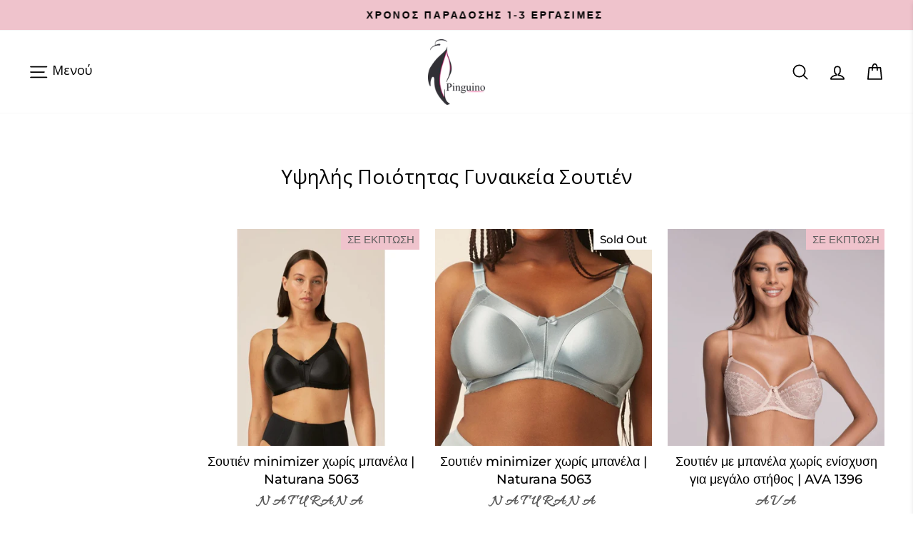

--- FILE ---
content_type: text/html; charset=utf-8
request_url: https://pinguino.com.gr/collections/soutien
body_size: 97663
content:
<!doctype html>
<html class="no-js" lang="el" dir="ltr">
<head>
  
  <!-- Google Tag Manager -->
<script>(function(w,d,s,l,i){w[l]=w[l]||[];w[l].push({'gtm.start':
new Date().getTime(),event:'gtm.js'});var f=d.getElementsByTagName(s)[0],
j=d.createElement(s),dl=l!='dataLayer'?'&l='+l:'';j.async=true;j.src=
'https://www.googletagmanager.com/gtm.js?id='+i+dl;f.parentNode.insertBefore(j,f);
})(window,document,'script','dataLayer','GTM-5XMM3HT');</script>
<!-- End Google Tag Manager -->
  
<!-- Microsoft Clarity -->
    <script type="text/javascript">
      (function(c,l,a,r,i,t,y){
        c[a]=c[a]||function(){(c[a].q=c[a].q||[]).push(arguments)};
        t=l.createElement(r);t.async=1;t.src="https://www.clarity.ms/tag/"+i;
        y=l.getElementsByTagName(r)[0];y.parentNode.insertBefore(t,y);
      })(window, document, "clarity", "script", "49i52swr8s");
    </script>
    <!-- End Microsoft Clarity -->
    
  
    <!-- Hiding pages from search engines -->
    
    
    


 <!-- Stamped.io -->
    <meta name="google-site-verification" content="cvNCN1qhaZl1i7QiMiZKuz1IsDLlkHwfdb5lMZiPVkE" />
    <!-- End Stamped.io -->


<script>
window.KiwiSizing = window.KiwiSizing === undefined ? {} : window.KiwiSizing;
KiwiSizing.shop = "pinguino-underwear.myshopify.com";


</script>
  <meta charset="utf-8">
  <meta http-equiv="X-UA-Compatible" content="IE=edge,chrome=1">
  <meta name="viewport" content="width=device-width,initial-scale=1">
  <meta name="theme-color" content="#efc3cc">
  <link rel="canonical" href="https://pinguino.com.gr/collections/soutien">
  <link rel="preconnect" href="https://cdn.shopify.com">
  <link rel="preconnect" href="https://fonts.shopifycdn.com">
  <link rel="dns-prefetch" href="https://productreviews.shopifycdn.com">
  <link rel="dns-prefetch" href="https://ajax.googleapis.com">
  <link rel="dns-prefetch" href="https://maps.googleapis.com">
  <link rel="dns-prefetch" href="https://maps.gstatic.com"><link rel="shortcut icon" href="//pinguino.com.gr/cdn/shop/files/pinguino_logo_shopify_optimized_32x32.png?v=1613731531" type="image/png" /><title>Σουτιέν στις Καλύτερες Τιμές | Εσώρουχα Pinguino
&ndash; Pinguino Underwear
</title>
<meta name="description" content="Μεγάλη ποικιλία σε γυναικεία και εφηβικά σουτιέν. TRIUMPH, AVA, NATURANA κ.α. Σωστό νούμερο εγγυημένα. ΔΩΡΕΑΝ Επιστροφές για 30 ημέρες."><meta property="og:site_name" content="Pinguino Underwear">
  <meta property="og:url" content="https://pinguino.com.gr/collections/soutien">
  <meta property="og:title" content="Σουτιέν στις Καλύτερες Τιμές | Εσώρουχα Pinguino">
  <meta property="og:type" content="website">
  <meta property="og:description" content="Μεγάλη ποικιλία σε γυναικεία και εφηβικά σουτιέν. TRIUMPH, AVA, NATURANA κ.α. Σωστό νούμερο εγγυημένα. ΔΩΡΕΑΝ Επιστροφές για 30 ημέρες."><meta property="og:image" content="http://pinguino.com.gr/cdn/shop/collections/Triumph-soutien-me-mpanela-body-make-up-soft-touch-wp-ex-mpez-779688-626611.jpg?v=1654006394">
    <meta property="og:image:secure_url" content="https://pinguino.com.gr/cdn/shop/collections/Triumph-soutien-me-mpanela-body-make-up-soft-touch-wp-ex-mpez-779688-626611.jpg?v=1654006394">
    <meta property="og:image:width" content="800">
    <meta property="og:image:height" content="800"><meta name="twitter:site" content="@">
  <meta name="twitter:card" content="summary_large_image">
  <meta name="twitter:title" content="Σουτιέν στις Καλύτερες Τιμές | Εσώρουχα Pinguino">
  <meta name="twitter:description" content="Μεγάλη ποικιλία σε γυναικεία και εφηβικά σουτιέν. TRIUMPH, AVA, NATURANA κ.α. Σωστό νούμερο εγγυημένα. ΔΩΡΕΑΝ Επιστροφές για 30 ημέρες.">
<style data-shopify>@font-face {
  font-family: "Open Sans";
  font-weight: 400;
  font-style: normal;
  font-display: swap;
  src: url("//pinguino.com.gr/cdn/fonts/open_sans/opensans_n4.c32e4d4eca5273f6d4ee95ddf54b5bbb75fc9b61.woff2") format("woff2"),
       url("//pinguino.com.gr/cdn/fonts/open_sans/opensans_n4.5f3406f8d94162b37bfa232b486ac93ee892406d.woff") format("woff");
}

  @font-face {
  font-family: Montserrat;
  font-weight: 500;
  font-style: normal;
  font-display: swap;
  src: url("//pinguino.com.gr/cdn/fonts/montserrat/montserrat_n5.07ef3781d9c78c8b93c98419da7ad4fbeebb6635.woff2") format("woff2"),
       url("//pinguino.com.gr/cdn/fonts/montserrat/montserrat_n5.adf9b4bd8b0e4f55a0b203cdd84512667e0d5e4d.woff") format("woff");
}


  @font-face {
  font-family: Montserrat;
  font-weight: 600;
  font-style: normal;
  font-display: swap;
  src: url("//pinguino.com.gr/cdn/fonts/montserrat/montserrat_n6.1326b3e84230700ef15b3a29fb520639977513e0.woff2") format("woff2"),
       url("//pinguino.com.gr/cdn/fonts/montserrat/montserrat_n6.652f051080eb14192330daceed8cd53dfdc5ead9.woff") format("woff");
}

  @font-face {
  font-family: Montserrat;
  font-weight: 500;
  font-style: italic;
  font-display: swap;
  src: url("//pinguino.com.gr/cdn/fonts/montserrat/montserrat_i5.d3a783eb0cc26f2fda1e99d1dfec3ebaea1dc164.woff2") format("woff2"),
       url("//pinguino.com.gr/cdn/fonts/montserrat/montserrat_i5.76d414ea3d56bb79ef992a9c62dce2e9063bc062.woff") format("woff");
}

  @font-face {
  font-family: Montserrat;
  font-weight: 600;
  font-style: italic;
  font-display: swap;
  src: url("//pinguino.com.gr/cdn/fonts/montserrat/montserrat_i6.e90155dd2f004112a61c0322d66d1f59dadfa84b.woff2") format("woff2"),
       url("//pinguino.com.gr/cdn/fonts/montserrat/montserrat_i6.41470518d8e9d7f1bcdd29a447c2397e5393943f.woff") format("woff");
}

</style><link href="//pinguino.com.gr/cdn/shop/t/53/assets/theme.css?v=2958529579569539001739555354" rel="stylesheet" type="text/css" media="all" />
<style data-shopify>:root {
    --typeHeaderPrimary: "Open Sans";
    --typeHeaderFallback: sans-serif;
    --typeHeaderSize: 28px;
    --typeHeaderWeight: 400;
    --typeHeaderLineHeight: 1;
    --typeHeaderSpacing: 0.0em;

    --typeBasePrimary:Montserrat;
    --typeBaseFallback:sans-serif;
    --typeBaseSize: 18px;
    --typeBaseWeight: 500;
    --typeBaseSpacing: 0.0em;
    --typeBaseLineHeight: 1.5;

    --typeCollectionTitle: 23px;

    --iconWeight: 4px;
    --iconLinecaps: round;

    
      --buttonRadius: 0px;
    

    --colorGridOverlayOpacity: 0.1;
  }

  .placeholder-content {
    background-image: linear-gradient(100deg, #ffffff 40%, #f7f7f7 63%, #ffffff 79%);
  }</style><script>
    document.documentElement.className = document.documentElement.className.replace('no-js', 'js');

    window.theme = window.theme || {};
    theme.routes = {
      home: "/",
      cart: "/cart.js",
      cartPage: "/cart",
      cartAdd: "/cart/add.js",
      cartChange: "/cart/change.js",
      search: "/search"
    };
    theme.strings = {
      soldOut: "Sold Out",
      unavailable: "Μη διαθέσιμο",
      inStockLabel: "Διαθέσιμο",
      stockLabel: "Μόνο [count] τμχ",
      willNotShipUntil: "",
      willBeInStockAfter: "",
      waitingForStock: "",
      savePrice: "Save [saved_amount]",
      cartEmpty: "Το καλάθι σας είναι άδειο",
      cartTermsConfirmation: "Οι όροι επιβεβαιώνουν",
      searchCollections: "Συλλογές:",
      searchPages: "Σελίδες",
      searchArticles: "Άρθρα"
    };
    theme.settings = {
      dynamicVariantsEnable: true,
      cartType: "drawer",
      isCustomerTemplate: false,
      moneyFormat: "€{{amount_with_comma_separator}}",
      saveType: "percent",
      productImageSize: "square",
      productImageCover: true,
      predictiveSearch: true,
      predictiveSearchType: "product,page",
      quickView: true,
      themeName: 'Impulse',
      themeVersion: "6.0.1"
    };
  </script>

  <script>window.performance && window.performance.mark && window.performance.mark('shopify.content_for_header.start');</script><meta name="google-site-verification" content="cvNCN1qhaZl1i7QiMiZKuz1IsDLlkHwfdb5lMZiPVkE">
<meta id="shopify-digital-wallet" name="shopify-digital-wallet" content="/36018618412/digital_wallets/dialog">
<meta name="shopify-checkout-api-token" content="f8d2533f56039a7a5bcb58f7046d623a">
<meta id="in-context-paypal-metadata" data-shop-id="36018618412" data-venmo-supported="false" data-environment="production" data-locale="en_US" data-paypal-v4="true" data-currency="EUR">
<link rel="alternate" type="application/atom+xml" title="Feed" href="/collections/soutien.atom" />
<link rel="next" href="/collections/soutien?page=2">
<link rel="alternate" hreflang="x-default" href="https://pinguino.com.gr/collections/soutien">
<link rel="alternate" hreflang="el" href="https://pinguino.com.gr/collections/soutien">
<link rel="alternate" hreflang="en" href="https://pinguino.com.gr/en/collections/soutien">
<link rel="alternate" type="application/json+oembed" href="https://pinguino.com.gr/collections/soutien.oembed">
<script async="async" src="/checkouts/internal/preloads.js?locale=el-GR"></script>
<script id="shopify-features" type="application/json">{"accessToken":"f8d2533f56039a7a5bcb58f7046d623a","betas":["rich-media-storefront-analytics"],"domain":"pinguino.com.gr","predictiveSearch":true,"shopId":36018618412,"locale":"el"}</script>
<script>var Shopify = Shopify || {};
Shopify.shop = "pinguino-underwear.myshopify.com";
Shopify.locale = "el";
Shopify.currency = {"active":"EUR","rate":"1.0"};
Shopify.country = "GR";
Shopify.theme = {"name":"Project-X theme - customized","id":149221998921,"schema_name":"Impulse","schema_version":"6.0.1","theme_store_id":857,"role":"main"};
Shopify.theme.handle = "null";
Shopify.theme.style = {"id":null,"handle":null};
Shopify.cdnHost = "pinguino.com.gr/cdn";
Shopify.routes = Shopify.routes || {};
Shopify.routes.root = "/";</script>
<script type="module">!function(o){(o.Shopify=o.Shopify||{}).modules=!0}(window);</script>
<script>!function(o){function n(){var o=[];function n(){o.push(Array.prototype.slice.apply(arguments))}return n.q=o,n}var t=o.Shopify=o.Shopify||{};t.loadFeatures=n(),t.autoloadFeatures=n()}(window);</script>
<script id="shop-js-analytics" type="application/json">{"pageType":"collection"}</script>
<script defer="defer" async type="module" src="//pinguino.com.gr/cdn/shopifycloud/shop-js/modules/v2/client.init-shop-cart-sync_C5zu1it0.el.esm.js"></script>
<script defer="defer" async type="module" src="//pinguino.com.gr/cdn/shopifycloud/shop-js/modules/v2/chunk.common_iou2FezD.esm.js"></script>
<script type="module">
  await import("//pinguino.com.gr/cdn/shopifycloud/shop-js/modules/v2/client.init-shop-cart-sync_C5zu1it0.el.esm.js");
await import("//pinguino.com.gr/cdn/shopifycloud/shop-js/modules/v2/chunk.common_iou2FezD.esm.js");

  window.Shopify.SignInWithShop?.initShopCartSync?.({"fedCMEnabled":true,"windoidEnabled":true});

</script>
<script>(function() {
  var isLoaded = false;
  function asyncLoad() {
    if (isLoaded) return;
    isLoaded = true;
    var urls = ["https:\/\/app.kiwisizing.com\/web\/js\/dist\/kiwiSizing\/plugin\/SizingPlugin.prod.js?v=330\u0026shop=pinguino-underwear.myshopify.com","https:\/\/cdn1.stamped.io\/files\/widget.min.js?shop=pinguino-underwear.myshopify.com","\/\/code.tidio.co\/omnmerbhwbqqqrobpx4wjw53tvf1bdjr.js?shop=pinguino-underwear.myshopify.com","https:\/\/image-optimizer.salessquad.co.uk\/scripts\/tiny_img_not_found_notifier_146c8e786b49762a14e611e54d835898.js?shop=pinguino-underwear.myshopify.com","https:\/\/static.klaviyo.com\/onsite\/js\/klaviyo.js?company_id=TEv5Sy\u0026shop=pinguino-underwear.myshopify.com","https:\/\/static.klaviyo.com\/onsite\/js\/klaviyo.js?company_id=TEv5Sy\u0026shop=pinguino-underwear.myshopify.com","https:\/\/cdn.shopify.com\/s\/files\/1\/0360\/1861\/8412\/t\/53\/assets\/booster_eu_cookie_36018618412.js?v=1683318399\u0026shop=pinguino-underwear.myshopify.com","https:\/\/cdn.chaty.app\/pixel.js?id=1ETphEcA\u0026shop=pinguino-underwear.myshopify.com","https:\/\/omnisnippet1.com\/platforms\/shopify.js?source=scriptTag\u0026v=2025-05-14T12\u0026shop=pinguino-underwear.myshopify.com"];
    for (var i = 0; i < urls.length; i++) {
      var s = document.createElement('script');
      s.type = 'text/javascript';
      s.async = true;
      s.src = urls[i];
      var x = document.getElementsByTagName('script')[0];
      x.parentNode.insertBefore(s, x);
    }
  };
  if(window.attachEvent) {
    window.attachEvent('onload', asyncLoad);
  } else {
    window.addEventListener('load', asyncLoad, false);
  }
})();</script>
<script id="__st">var __st={"a":36018618412,"offset":7200,"reqid":"2734e817-1733-44d0-81d2-9e5fbf3c3777-1768969260","pageurl":"pinguino.com.gr\/collections\/soutien","u":"c056f51eb6e7","p":"collection","rtyp":"collection","rid":194543157292};</script>
<script>window.ShopifyPaypalV4VisibilityTracking = true;</script>
<script id="captcha-bootstrap">!function(){'use strict';const t='contact',e='account',n='new_comment',o=[[t,t],['blogs',n],['comments',n],[t,'customer']],c=[[e,'customer_login'],[e,'guest_login'],[e,'recover_customer_password'],[e,'create_customer']],r=t=>t.map((([t,e])=>`form[action*='/${t}']:not([data-nocaptcha='true']) input[name='form_type'][value='${e}']`)).join(','),a=t=>()=>t?[...document.querySelectorAll(t)].map((t=>t.form)):[];function s(){const t=[...o],e=r(t);return a(e)}const i='password',u='form_key',d=['recaptcha-v3-token','g-recaptcha-response','h-captcha-response',i],f=()=>{try{return window.sessionStorage}catch{return}},m='__shopify_v',_=t=>t.elements[u];function p(t,e,n=!1){try{const o=window.sessionStorage,c=JSON.parse(o.getItem(e)),{data:r}=function(t){const{data:e,action:n}=t;return t[m]||n?{data:e,action:n}:{data:t,action:n}}(c);for(const[e,n]of Object.entries(r))t.elements[e]&&(t.elements[e].value=n);n&&o.removeItem(e)}catch(o){console.error('form repopulation failed',{error:o})}}const l='form_type',E='cptcha';function T(t){t.dataset[E]=!0}const w=window,h=w.document,L='Shopify',v='ce_forms',y='captcha';let A=!1;((t,e)=>{const n=(g='f06e6c50-85a8-45c8-87d0-21a2b65856fe',I='https://cdn.shopify.com/shopifycloud/storefront-forms-hcaptcha/ce_storefront_forms_captcha_hcaptcha.v1.5.2.iife.js',D={infoText:'Προστατεύεται με το hCaptcha',privacyText:'Απόρρητο',termsText:'Όροι'},(t,e,n)=>{const o=w[L][v],c=o.bindForm;if(c)return c(t,g,e,D).then(n);var r;o.q.push([[t,g,e,D],n]),r=I,A||(h.body.append(Object.assign(h.createElement('script'),{id:'captcha-provider',async:!0,src:r})),A=!0)});var g,I,D;w[L]=w[L]||{},w[L][v]=w[L][v]||{},w[L][v].q=[],w[L][y]=w[L][y]||{},w[L][y].protect=function(t,e){n(t,void 0,e),T(t)},Object.freeze(w[L][y]),function(t,e,n,w,h,L){const[v,y,A,g]=function(t,e,n){const i=e?o:[],u=t?c:[],d=[...i,...u],f=r(d),m=r(i),_=r(d.filter((([t,e])=>n.includes(e))));return[a(f),a(m),a(_),s()]}(w,h,L),I=t=>{const e=t.target;return e instanceof HTMLFormElement?e:e&&e.form},D=t=>v().includes(t);t.addEventListener('submit',(t=>{const e=I(t);if(!e)return;const n=D(e)&&!e.dataset.hcaptchaBound&&!e.dataset.recaptchaBound,o=_(e),c=g().includes(e)&&(!o||!o.value);(n||c)&&t.preventDefault(),c&&!n&&(function(t){try{if(!f())return;!function(t){const e=f();if(!e)return;const n=_(t);if(!n)return;const o=n.value;o&&e.removeItem(o)}(t);const e=Array.from(Array(32),(()=>Math.random().toString(36)[2])).join('');!function(t,e){_(t)||t.append(Object.assign(document.createElement('input'),{type:'hidden',name:u})),t.elements[u].value=e}(t,e),function(t,e){const n=f();if(!n)return;const o=[...t.querySelectorAll(`input[type='${i}']`)].map((({name:t})=>t)),c=[...d,...o],r={};for(const[a,s]of new FormData(t).entries())c.includes(a)||(r[a]=s);n.setItem(e,JSON.stringify({[m]:1,action:t.action,data:r}))}(t,e)}catch(e){console.error('failed to persist form',e)}}(e),e.submit())}));const S=(t,e)=>{t&&!t.dataset[E]&&(n(t,e.some((e=>e===t))),T(t))};for(const o of['focusin','change'])t.addEventListener(o,(t=>{const e=I(t);D(e)&&S(e,y())}));const B=e.get('form_key'),M=e.get(l),P=B&&M;t.addEventListener('DOMContentLoaded',(()=>{const t=y();if(P)for(const e of t)e.elements[l].value===M&&p(e,B);[...new Set([...A(),...v().filter((t=>'true'===t.dataset.shopifyCaptcha))])].forEach((e=>S(e,t)))}))}(h,new URLSearchParams(w.location.search),n,t,e,['guest_login'])})(!0,!0)}();</script>
<script integrity="sha256-4kQ18oKyAcykRKYeNunJcIwy7WH5gtpwJnB7kiuLZ1E=" data-source-attribution="shopify.loadfeatures" defer="defer" src="//pinguino.com.gr/cdn/shopifycloud/storefront/assets/storefront/load_feature-a0a9edcb.js" crossorigin="anonymous"></script>
<script data-source-attribution="shopify.dynamic_checkout.dynamic.init">var Shopify=Shopify||{};Shopify.PaymentButton=Shopify.PaymentButton||{isStorefrontPortableWallets:!0,init:function(){window.Shopify.PaymentButton.init=function(){};var t=document.createElement("script");t.src="https://pinguino.com.gr/cdn/shopifycloud/portable-wallets/latest/portable-wallets.el.js",t.type="module",document.head.appendChild(t)}};
</script>
<script data-source-attribution="shopify.dynamic_checkout.buyer_consent">
  function portableWalletsHideBuyerConsent(e){var t=document.getElementById("shopify-buyer-consent"),n=document.getElementById("shopify-subscription-policy-button");t&&n&&(t.classList.add("hidden"),t.setAttribute("aria-hidden","true"),n.removeEventListener("click",e))}function portableWalletsShowBuyerConsent(e){var t=document.getElementById("shopify-buyer-consent"),n=document.getElementById("shopify-subscription-policy-button");t&&n&&(t.classList.remove("hidden"),t.removeAttribute("aria-hidden"),n.addEventListener("click",e))}window.Shopify?.PaymentButton&&(window.Shopify.PaymentButton.hideBuyerConsent=portableWalletsHideBuyerConsent,window.Shopify.PaymentButton.showBuyerConsent=portableWalletsShowBuyerConsent);
</script>
<script data-source-attribution="shopify.dynamic_checkout.cart.bootstrap">document.addEventListener("DOMContentLoaded",(function(){function t(){return document.querySelector("shopify-accelerated-checkout-cart, shopify-accelerated-checkout")}if(t())Shopify.PaymentButton.init();else{new MutationObserver((function(e,n){t()&&(Shopify.PaymentButton.init(),n.disconnect())})).observe(document.body,{childList:!0,subtree:!0})}}));
</script>
<link id="shopify-accelerated-checkout-styles" rel="stylesheet" media="screen" href="https://pinguino.com.gr/cdn/shopifycloud/portable-wallets/latest/accelerated-checkout-backwards-compat.css" crossorigin="anonymous">
<style id="shopify-accelerated-checkout-cart">
        #shopify-buyer-consent {
  margin-top: 1em;
  display: inline-block;
  width: 100%;
}

#shopify-buyer-consent.hidden {
  display: none;
}

#shopify-subscription-policy-button {
  background: none;
  border: none;
  padding: 0;
  text-decoration: underline;
  font-size: inherit;
  cursor: pointer;
}

#shopify-subscription-policy-button::before {
  box-shadow: none;
}

      </style>

<script>window.performance && window.performance.mark && window.performance.mark('shopify.content_for_header.end');</script>

  <script src="//pinguino.com.gr/cdn/shop/t/53/assets/vendor-scripts-v11.js" defer="defer"></script><script src="https://ajax.googleapis.com/ajax/libs/jquery/3.6.0/jquery.min.js"></script>
  <script src="//pinguino.com.gr/cdn/shop/t/53/assets/theme.js?v=129602618193221980141683318399" defer="defer"></script><!-- Skroutz Analytics START -->
<script>
  (function(a,b,c,d,e,f,g){a['SkroutzAnalyticsObject']=e;a[e]= a[e] || function(){
    (a[e].q = a[e].q || []).push(arguments);};f=b.createElement(c);f.async=true;
    f.src=d;g=b.getElementsByTagName(c)[0];g.parentNode.insertBefore(f,g);
  })(window,document,'script','https://skroutza.skroutz.gr/skroutza.min.js','skroutz_analytics');

  skroutz_analytics('session', 'connect', 'SA-10707-9014');
</script>
  
 
<!-- Skroutz Analytics END -->  

<link rel="preconnect" href="https://fonts.googleapis.com">
<link rel="preconnect" href="https://fonts.gstatic.com" crossorigin>
<link href="https://fonts.googleapis.com/css2?family=Allura&display=swap" rel="stylesheet">
  
<!-- BEGIN app block: shopify://apps/t-lab-ai-language-translate/blocks/language_switcher/b5b83690-efd4-434d-8c6a-a5cef4019faf --><!-- BEGIN app snippet: switcher_styling -->

<link href="//cdn.shopify.com/extensions/019bb762-7264-7b99-8d86-32684349d784/content-translation-297/assets/advanced-switcher.css" rel="stylesheet" type="text/css" media="all" />

<style>
  .tl-switcher-container.tl-custom-position {
    border-width: 1px;
    border-style: solid;
    border-color: #000000;
    background-color: #ffffff;
  }

  .tl-custom-position.top-right {
    top: 55px;
    right: 20px;
    bottom: auto;
    left: auto;
  }

  .tl-custom-position.top-left {
    top: 55px;
    right: auto;
    bottom: auto;
    left: 20px;
  }

  .tl-custom-position.bottom-left {
    position: fixed;
    top: auto;
    right: auto;
    bottom: 20px;
    left: 20px;
  }

  .tl-custom-position.bottom-right {
    position: fixed;
    top: auto;
    right: 20px;
    bottom: 20px;
    left: auto;
  }

  .tl-custom-position > div {
    font-size: 12px;
    color: #5c5c5c;
  }

  .tl-custom-position .tl-label {
    color: #5c5c5c;
  }

  .tl-dropdown,
  .tl-overlay,
  .tl-options {
    display: none;
  }

  .tl-dropdown.bottom-right,
  .tl-dropdown.bottom-left {
    bottom: 100%;
    top: auto;
  }

  .tl-dropdown.top-right,
  .tl-dropdown.bottom-right {
    right: 0;
    left: auto;
  }

  .tl-options.bottom-right,
  .tl-options.bottom-left {
    bottom: 100%;
    top: auto;
  }

  .tl-options.top-right,
  .tl-options.bottom-right {
    right: 0;
    left: auto;
  }

  div:not(.tl-inner) > .tl-switcher .tl-select,
  div.tl-selections {
    border-width: 0px;
  }

  

  
</style>
<!-- END app snippet -->

<script type="text/template" id="tl-switcher-template">
  <div class="tl-switcher-container hidden ">
    
        <!-- BEGIN app snippet: language_form --><div class="tl-switcher tl-language"><form method="post" action="/localization" id="localization_form" accept-charset="UTF-8" class="shopify-localization-form" enctype="multipart/form-data"><input type="hidden" name="form_type" value="localization" /><input type="hidden" name="utf8" value="✓" /><input type="hidden" name="_method" value="put" /><input type="hidden" name="return_to" value="/collections/soutien" />
    <div class="tl-select">
      
            <span class="tl-label tl-name">Ελληνικά</span>
      
    </div>
    <ul class="tl-options " role="list">
      
          <li
            class="tl-option active"
            data-value="el"
          >
                <span class="tl-label tl-name" for="Ελληνικά">Ελληνικά</span>
          </li>
          <li
            class="tl-option "
            data-value="en"
          >
                <span class="tl-label tl-name" for="English">English</span>
          </li>
      
    </ul>
    <input type="hidden" name="country_code" value="GR">
    <input type="hidden" name="language_code" value="el"></form>
</div>
<!-- END app snippet -->

      
    <!-- BEGIN app snippet: language_form2 --><div class="tl-languages-unwrap" style="display: none;"><form method="post" action="/localization" id="localization_form" accept-charset="UTF-8" class="shopify-localization-form" enctype="multipart/form-data"><input type="hidden" name="form_type" value="localization" /><input type="hidden" name="utf8" value="✓" /><input type="hidden" name="_method" value="put" /><input type="hidden" name="return_to" value="/collections/soutien" />
    <ul class="tl-options" role="list">
      
          <li
            class="tl-option active"
            data-value="el"
          >
                <span class="tl-label tl-name" for="Ελληνικά">Ελληνικά</span>
          </li>
          <li
            class="tl-option "
            data-value="en"
          >
                <span class="tl-label tl-name" for="English">English</span>
          </li>
      
    </ul>
    <input type="hidden" name="country_code" value="GR">
    <input type="hidden" name="language_code" value="el"></form>
</div>
<!-- END app snippet -->
  </div>
</script>

<!-- BEGIN app snippet: switcher_init_script --><script>
  "use strict";
  (()=>{let s="tlSwitcherReady",l="hidden";function c(i,r,t=0){var e=i.map(function(e){return document.querySelector(e)});if(e.every(function(e){return!!e}))r(e);else{let e=new MutationObserver(function(e,t){var n=i.map(function(e){return document.querySelector(e)});n.every(function(e){return!!e})&&(t.disconnect(),r(n))});e.observe(document.documentElement,{childList:!0,subtree:!0}),0<t&&setTimeout(function(){e.disconnect()},t)}}let a=function(c,a){return function(t){var n=t[0],i=t[1];if(n&&i){var r=n.cloneNode(!0);let e=!1;switch(a){case"before":var o=i.parentElement;o&&(o.insertBefore(r,i),e=!0);break;case"after":o=i.parentElement;o&&(o.insertBefore(r,i.nextSibling),e=!0);break;case"in-element-prepend":o=i.firstChild;i.insertBefore(r,o),e=!0;break;case"in-element":i.appendChild(r),e=!0}e&&(r instanceof HTMLElement&&(r.classList.add(c),r.classList.remove(l)),t=new CustomEvent(s,{detail:{switcherElement:r}}),document.dispatchEvent(t))}}};function r(e){switch(e.switcherPosition){case"header":t=e.switcherPrototypeSelector,i=e.headerRelativePosition,r=e.mobileRefElement,o=e.mobileRelativePosition,(n=e.headerRefElement)&&n.split(",").map(e=>e.trim()).filter(Boolean).forEach(e=>{c([t,e],a("desktop",i),3e3)}),r&&r.split(",").map(e=>e.trim()).filter(Boolean).forEach(e=>{c([t,e],a("mobile",o))});break;case"custom":n=e.switcherPrototypeSelector,(n=document.querySelector(n))&&(n.classList.add("tl-custom-position"),n.classList.remove(l),n=new CustomEvent(s,{detail:{switcherElement:n}}),document.dispatchEvent(n))}var t,n,i,r,o}void 0===window.TranslationLab&&(window.TranslationLab={}),window.TranslationLab.Switcher={configure:function(i){c(["body"],e=>{var t,n=document.getElementById("tl-switcher-template");n&&((t=document.createElement("div")).innerHTML=n.innerHTML,n=t.querySelector(".tl-switcher-container"))&&(t=n.cloneNode(!0),e[0])&&e[0].appendChild(t),r(i)})}}})();
</script><!-- END app snippet -->

<script>
  (function () {

    var enabledShopCurrenciesJson = '[{"name":"Euro","iso_code":"EUR","symbol":"€"}]';
    var availableCountriesJson = '[{"name":"Ελλάδα","iso_code":"GR","currency_code":"EUR"}]';

    if (typeof window.TranslationLab === 'undefined') {
      window.TranslationLab = {};
    }

    window.TranslationLab.CurrencySettings = {
      themeMoneyFormat: "€{{amount_with_comma_separator}}",
      themeMoneyWithCurrencyFormat: "€{{amount_with_comma_separator}} EUR",
      format: 'money_with_currency_format',
      isRtl: false
    };

    window.TranslationLab.switcherSettings = {
      switcherMode: 'language',
      labelType: 'language-name',
      showFlags: false,
      useSwitcherIcon: false,
      imgFileTemplate: 'https://cdn.shopify.com/extensions/019bb762-7264-7b99-8d86-32684349d784/content-translation-297/assets/[country-code].svg',

      isModal: false,

      currencyFormatClass: 'span.money, span.tlab-currency-format, .price-item, .price, .price-sale, .price-compare, .product__price, .product__price--sale, .product__price--old, .jsPrice',
      shopCurrencyCode: "EUR" || "EUR",

      langCurrencies: null,

      currentLocale: 'el',
      languageList: JSON.parse("[{\r\n\"name\": \"Ελληνικά\",\r\n\"endonym_name\": \"Ελληνικά\",\r\n\"iso_code\": \"el\",\r\n\"display_code\": \"el\",\r\n\"primary\": true,\"flag\": \"https:\/\/cdn.shopify.com\/extensions\/019bb762-7264-7b99-8d86-32684349d784\/content-translation-297\/assets\/gr.svg\",\r\n\"region\": null,\r\n\"regions\": null,\r\n\"root_url\": \"\\\/\"\r\n},{\r\n\"name\": \"Αγγλικά\",\r\n\"endonym_name\": \"English\",\r\n\"iso_code\": \"en\",\r\n\"display_code\": \"en\",\r\n\"primary\": false,\"flag\": \"https:\/\/cdn.shopify.com\/extensions\/019bb762-7264-7b99-8d86-32684349d784\/content-translation-297\/assets\/gb.svg\",\r\n\"region\": null,\r\n\"regions\": null,\r\n\"root_url\": \"\\\/en\"\r\n}]"),

      currentCountry: 'GR',
      availableCountries: JSON.parse(availableCountriesJson),

      enabledShopCurrencies: JSON.parse(enabledShopCurrenciesJson),

      addNoRedirect: false,
      addLanguageCode: false,
    };

    function getShopifyThemeName() {
      if (window.Shopify && window.Shopify.theme && window.Shopify.theme.name) {
        return window.Shopify.theme.name.toLowerCase();
      }
      return null;
    }

    function find(collection, predicate) {
      for (var i = 0; i < collection.length; i++) {
        if (predicate(collection[i])) {
          return collection[i];
        }
      }
      return null;
    }

    function getCurrenciesForLanguage(languageCode, languageCurrencies, defaultCurrencyCode) {
      if (!languageCode || !languageCurrencies) {
        return {
          languageCode: '',
          currencies: [{ code: defaultCurrencyCode }]
        };
      }
      const langCodePart = languageCode.split('-')[0];
      const langCurrencyMapping = find(languageCurrencies, function(x) { return x.languageCode === languageCode || x.languageCode === langCodePart; });
      const defaultCurrenciesForLanguage = {
        languageCode: languageCode,
        currencies: [{ code: defaultCurrencyCode }]
      };
      return langCurrencyMapping ?? defaultCurrenciesForLanguage;
    }

    function findCurrencyForLanguage(langCurrencies, languageCode, currencyCode, defaultCurrencyCode) {
      if (!languageCode) return null
      const langCurrencyMapping = getCurrenciesForLanguage(languageCode, langCurrencies, defaultCurrencyCode);
      if (!currencyCode)  return langCurrencyMapping.currencies[0];
      const currency = find(langCurrencyMapping.currencies, function(currency) { return currency.code === currencyCode; });
      if (!currency) return langCurrencyMapping.currencies[0];
      return currency;
    }

    function getCurrentCurrencyCode(languageCurrencies, language, shopCurrencyCode) {
      const queryParamCurrencyCode = getQueryParam('currency');
      if (queryParamCurrencyCode) {
        window.TranslationLab.currencyCookie.write(queryParamCurrencyCode.toUpperCase());
        deleteQueryParam('currency');
      }

      const savedCurrencyCode = window.TranslationLab.currencyCookie.read() ?? null;
      const currencyForCurrentLanguage = findCurrencyForLanguage(languageCurrencies, language.iso_code, savedCurrencyCode, shopCurrencyCode);
      return currencyForCurrentLanguage ? currencyForCurrentLanguage.code : shopCurrencyCode;
    }

    function getQueryParam(param) {
      const queryString = window.location.search;
      const urlParams = new URLSearchParams(queryString);
      const paramValue = urlParams.get(param);
      return paramValue;
    }

    function deleteQueryParam(param) {
      const url = new URL(window.location.href);
      url.searchParams.delete(param);
      window.history.replaceState({}, '', url.toString());
    }

    window.TranslationLab.currencyCookie = {
        name: 'translation-lab-currency',
        write: function (currency) {
            window.localStorage.setItem(this.name, currency);
        },
        read: function () {
            return window.localStorage.getItem(this.name);
        },
        destroy: function () {
            window.localStorage.removeItem(this.name);
        }
    }

    window.TranslationLab.currencyService = {
      getCurrenciesForLanguage: getCurrenciesForLanguage,
      findCurrencyForLanguage: findCurrencyForLanguage,
      getCurrentCurrencyCode: getCurrentCurrencyCode
    }

    var switcherOptions = {
      shopifyThemeName: getShopifyThemeName(),
      switcherPrototypeSelector: '.tl-switcher-container.hidden',
      switcherPosition: 'header',
      headerRefElement: '',
      headerRelativePosition: 'after',
      mobileRefElement: '',
      mobileRelativePosition: 'in-element',
    };

    window.TranslationLab.Switcher.configure(switcherOptions);

  })();
</script>



<script defer="defer" src="https://cdn.shopify.com/extensions/019bb762-7264-7b99-8d86-32684349d784/content-translation-297/assets/advanced-switcher.js" type="text/javascript"></script>


<!-- END app block --><!-- BEGIN app block: shopify://apps/t-lab-ai-language-translate/blocks/custom_translations/b5b83690-efd4-434d-8c6a-a5cef4019faf --><!-- BEGIN app snippet: custom_translation_scripts --><script>
(()=>{var o=/\([0-9]+?\)$/,M=/\r?\n|\r|\t|\xa0|\u200B|\u200E|&nbsp;| /g,v=/<\/?[a-z][\s\S]*>/i,t=/^(https?:\/\/|\/\/)[^\s/$.?#].[^\s]*$/i,k=/\{\{\s*([a-zA-Z_]\w*)\s*\}\}/g,p=/\{\{\s*([a-zA-Z_]\w*)\s*\}\}/,r=/^(https:)?\/\/cdn\.shopify\.com\/(.+)\.(png|jpe?g|gif|webp|svgz?|bmp|tiff?|ico|avif)/i,e=/^(https:)?\/\/cdn\.shopify\.com/i,a=/\b(?:https?|ftp)?:?\/\/?[^\s\/]+\/[^\s]+\.(?:png|jpe?g|gif|webp|svgz?|bmp|tiff?|ico|avif)\b/i,I=/url\(['"]?(.*?)['"]?\)/,m="__label:",i=document.createElement("textarea"),u={t:["src","data-src","data-source","data-href","data-zoom","data-master","data-bg","base-src"],i:["srcset","data-srcset"],o:["href","data-href"],u:["href","data-href","data-src","data-zoom"]},g=new Set(["img","picture","button","p","a","input"]),h=16.67,s=function(n){return n.nodeType===Node.ELEMENT_NODE},c=function(n){return n.nodeType===Node.TEXT_NODE};function w(n){return r.test(n.trim())||a.test(n.trim())}function b(n){return(n=>(n=n.trim(),t.test(n)))(n)||e.test(n.trim())}var l=function(n){return!n||0===n.trim().length};function j(n){return i.innerHTML=n,i.value}function T(n){return A(j(n))}function A(n){return n.trim().replace(o,"").replace(M,"").trim()}var _=1e3;function D(n){n=n.trim().replace(M,"").replace(/&amp;/g,"&").replace(/&gt;/g,">").replace(/&lt;/g,"<").trim();return n.length>_?N(n):n}function E(n){return n.trim().toLowerCase().replace(/^https:/i,"")}function N(n){for(var t=5381,r=0;r<n.length;r++)t=(t<<5)+t^n.charCodeAt(r);return(t>>>0).toString(36)}function f(n){for(var t=document.createElement("template"),r=(t.innerHTML=n,["SCRIPT","IFRAME","OBJECT","EMBED","LINK","META"]),e=/^(on\w+|srcdoc|style)$/i,a=document.createTreeWalker(t.content,NodeFilter.SHOW_ELEMENT),i=a.nextNode();i;i=a.nextNode()){var o=i;if(r.includes(o.nodeName))o.remove();else for(var u=o.attributes.length-1;0<=u;--u)e.test(o.attributes[u].name)&&o.removeAttribute(o.attributes[u].name)}return t.innerHTML}function d(n,t,r){void 0===r&&(r=20);for(var e=n,a=0;e&&e.parentElement&&a<r;){for(var i=e.parentElement,o=0,u=t;o<u.length;o++)for(var s=u[o],c=0,l=s.l;c<l.length;c++){var f=l[c];switch(f.type){case"class":for(var d=0,v=i.classList;d<v.length;d++){var p=v[d];if(f.value.test(p))return s.label}break;case"id":if(i.id&&f.value.test(i.id))return s.label;break;case"attribute":if(i.hasAttribute(f.name)){if(!f.value)return s.label;var m=i.getAttribute(f.name);if(m&&f.value.test(m))return s.label}}}e=i,a++}return"unknown"}function y(n,t){var r,e,a;"function"==typeof window.fetch&&"AbortController"in window?(r=new AbortController,e=setTimeout(function(){return r.abort()},3e3),fetch(n,{credentials:"same-origin",signal:r.signal}).then(function(n){return clearTimeout(e),n.ok?n.json():Promise.reject(n)}).then(t).catch(console.error)):((a=new XMLHttpRequest).onreadystatechange=function(){4===a.readyState&&200===a.status&&t(JSON.parse(a.responseText))},a.open("GET",n,!0),a.timeout=3e3,a.send())}function O(){var l=/([^\s]+)\.(png|jpe?g|gif|webp|svgz?|bmp|tiff?|ico|avif)$/i,f=/_(\{width\}x*|\{width\}x\{height\}|\d{3,4}x\d{3,4}|\d{3,4}x|x\d{3,4}|pinco|icon|thumb|small|compact|medium|large|grande|original|master)(_crop_\w+)*(@[2-3]x)*(.progressive)*$/i,d=/^(https?|ftp|file):\/\//i;function r(n){var t,r="".concat(n.path).concat(n.v).concat(null!=(r=n.size)?r:"",".").concat(n.p);return n.m&&(r="".concat(n.path).concat(n.m,"/").concat(n.v).concat(null!=(t=n.size)?t:"",".").concat(n.p)),n.host&&(r="".concat(null!=(t=n.protocol)?t:"","//").concat(n.host).concat(r)),n.g&&(r+=n.g),r}return{h:function(n){var t=!0,r=(d.test(n)||n.startsWith("//")||(t=!1,n="https://example.com"+n),t);n.startsWith("//")&&(r=!1,n="https:"+n);try{new URL(n)}catch(n){return null}var e,a,i,o,u,s,n=new URL(n),c=n.pathname.split("/").filter(function(n){return n});return c.length<1||(a=c.pop(),e=null!=(e=c.pop())?e:null,null===(a=a.match(l)))?null:(s=a[1],a=a[2],i=s.match(f),o=s,(u=null)!==i&&(o=s.substring(0,i.index),u=i[0]),s=0<c.length?"/"+c.join("/")+"/":"/",{protocol:r?n.protocol:null,host:t?n.host:null,path:s,g:n.search,m:e,v:o,size:u,p:a,version:n.searchParams.get("v"),width:n.searchParams.get("width")})},T:r,S:function(n){return(n.m?"/".concat(n.m,"/"):"/").concat(n.v,".").concat(n.p)},M:function(n){return(n.m?"/".concat(n.m,"/"):"/").concat(n.v,".").concat(n.p,"?v=").concat(n.version||"0")},k:function(n,t){return r({protocol:t.protocol,host:t.host,path:t.path,g:t.g,m:t.m,v:t.v,size:n.size,p:t.p,version:t.version,width:t.width})}}}var x,S,C={},H={};function q(p,n){var m=new Map,g=new Map,i=new Map,r=new Map,e=new Map,a=new Map,o=new Map,u=function(n){return n.toLowerCase().replace(/[\s\W_]+/g,"")},s=new Set(n.A.map(u)),c=0,l=!1,f=!1,d=O();function v(n,t,r){s.has(u(n))||n&&t&&(r.set(n,t),l=!0)}function t(n,t){if(n&&n.trim()&&0!==m.size){var r=A(n),e=H[r];if(e&&(p.log("dictionary",'Overlapping text: "'.concat(n,'" related to html: "').concat(e,'"')),t)&&(n=>{if(n)for(var t=h(n.outerHTML),r=t._,e=(t.I||(r=0),n.parentElement),a=0;e&&a<5;){var i=h(e.outerHTML),o=i.I,i=i._;if(o){if(p.log("dictionary","Ancestor depth ".concat(a,": overlap score=").concat(i.toFixed(3),", base=").concat(r.toFixed(3))),r<i)return 1;if(i<r&&0<r)return}e=e.parentElement,a++}})(t))p.log("dictionary",'Skipping text translation for "'.concat(n,'" because an ancestor HTML translation exists'));else{e=m.get(r);if(e)return e;var a=n;if(a&&a.trim()&&0!==g.size){for(var i,o,u,s=g.entries(),c=s.next();!c.done;){var l=c.value[0],f=c.value[1],d=a.trim().match(l);if(d&&1<d.length){i=l,o=f,u=d;break}c=s.next()}if(i&&o&&u){var v=u.slice(1),t=o.match(k);if(t&&t.length===v.length)return t.reduce(function(n,t,r){return n.replace(t,v[r])},o)}}}}return null}function h(n){var r,e,a;return!n||!n.trim()||0===i.size?{I:null,_:0}:(r=D(n),a=0,(e=null)!=(n=i.get(r))?{I:n,_:1}:(i.forEach(function(n,t){-1!==t.indexOf(r)&&(t=r.length/t.length,a<t)&&(a=t,e=n)}),{I:e,_:a}))}function w(n){return n&&n.trim()&&0!==i.size&&(n=D(n),null!=(n=i.get(n)))?n:null}function b(n){if(n&&n.trim()&&0!==r.size){var t=E(n),t=r.get(t);if(t)return t;t=d.h(n);if(t){n=d.M(t).toLowerCase(),n=r.get(n);if(n)return n;n=d.S(t).toLowerCase(),t=r.get(n);if(t)return t}}return null}function T(n){return!n||!n.trim()||0===e.size||void 0===(n=e.get(A(n)))?null:n}function y(n){return!n||!n.trim()||0===a.size||void 0===(n=a.get(E(n)))?null:n}function x(n){var t;return!n||!n.trim()||0===o.size?null:null!=(t=o.get(A(n)))?t:(t=D(n),void 0!==(n=o.get(t))?n:null)}function S(){var n={j:m,D:g,N:i,O:r,C:e,H:a,q:o,L:l,R:c,F:C};return JSON.stringify(n,function(n,t){return t instanceof Map?Object.fromEntries(t.entries()):t})}return{J:function(n,t){v(n,t,m)},U:function(n,t){n&&t&&(n=new RegExp("^".concat(n,"$"),"s"),g.set(n,t),l=!0)},$:function(n,t){var r;n!==t&&(v((r=j(r=n).trim().replace(M,"").trim()).length>_?N(r):r,t,i),c=Math.max(c,n.length))},P:function(n,t){v(n,t,r),(n=d.h(n))&&(v(d.M(n).toLowerCase(),t,r),v(d.S(n).toLowerCase(),t,r))},G:function(n,t){v(n.replace("[img-alt]","").replace(M,"").trim(),t,e)},B:function(n,t){v(n,t,a)},W:function(n,t){f=!0,v(n,t,o)},V:function(){return p.log("dictionary","Translation dictionaries: ",S),i.forEach(function(n,r){m.forEach(function(n,t){r!==t&&-1!==r.indexOf(t)&&(C[t]=A(n),H[t]=r)})}),p.log("dictionary","appliedTextTranslations: ",JSON.stringify(C)),p.log("dictionary","overlappingTexts: ",JSON.stringify(H)),{L:l,Z:f,K:t,X:w,Y:b,nn:T,tn:y,rn:x}}}}function z(n,t,r){function f(n,t){t=n.split(t);return 2===t.length?t[1].trim()?t:[t[0]]:[n]}var d=q(r,t);return n.forEach(function(n){if(n){var c,l=n.name,n=n.value;if(l&&n){if("string"==typeof n)try{c=JSON.parse(n)}catch(n){return void r.log("dictionary","Invalid metafield JSON for "+l,function(){return String(n)})}else c=n;c&&Object.keys(c).forEach(function(e){if(e){var n,t,r,a=c[e];if(a)if(e!==a)if(l.includes("judge"))r=T(e),d.W(r,a);else if(e.startsWith("[img-alt]"))d.G(e,a);else if(e.startsWith("[img-src]"))n=E(e.replace("[img-src]","")),d.P(n,a);else if(v.test(e))d.$(e,a);else if(w(e))n=E(e),d.P(n,a);else if(b(e))r=E(e),d.B(r,a);else if("/"===(n=(n=e).trim())[0]&&"/"!==n[1]&&(r=E(e),d.B(r,a),r=T(e),d.J(r,a)),p.test(e))(s=(r=e).match(k))&&0<s.length&&(t=r.replace(/[-\/\\^$*+?.()|[\]]/g,"\\$&"),s.forEach(function(n){t=t.replace(n,"(.*)")}),d.U(t,a));else if(e.startsWith(m))r=a.replace(m,""),s=e.replace(m,""),d.J(T(s),r);else{if("product_tags"===l)for(var i=0,o=["_",":"];i<o.length;i++){var u=(n=>{if(e.includes(n)){var t=f(e,n),r=f(a,n);if(t.length===r.length)return t.forEach(function(n,t){n!==r[t]&&(d.J(T(n),r[t]),d.J(T("".concat(n,":")),"".concat(r[t],":")))}),{value:void 0}}})(o[i]);if("object"==typeof u)return u.value}var s=T(e);s!==a&&d.J(s,a)}}})}}}),d.V()}function L(y,x){var e=[{label:"judge-me",l:[{type:"class",value:/jdgm/i},{type:"id",value:/judge-me/i},{type:"attribute",name:"data-widget-name",value:/review_widget/i}]}],a=O();function S(r,n,e){n.forEach(function(n){var t=r.getAttribute(n);t&&(t=n.includes("href")?e.tn(t):e.K(t))&&r.setAttribute(n,t)})}function M(n,t,r){var e,a=n.getAttribute(t);a&&((e=i(a=E(a.split("&")[0]),r))?n.setAttribute(t,e):(e=r.tn(a))&&n.setAttribute(t,e))}function k(n,t,r){var e=n.getAttribute(t);e&&(e=((n,t)=>{var r=(n=n.split(",").filter(function(n){return null!=n&&""!==n.trim()}).map(function(n){var n=n.trim().split(/\s+/),t=n[0].split("?"),r=t[0],t=t[1],t=t?t.split("&"):[],e=((n,t)=>{for(var r=0;r<n.length;r++)if(t(n[r]))return n[r];return null})(t,function(n){return n.startsWith("v=")}),t=t.filter(function(n){return!n.startsWith("v=")}),n=n[1];return{url:r,version:e,en:t.join("&"),size:n}}))[0].url;if(r=i(r=n[0].version?"".concat(r,"?").concat(n[0].version):r,t)){var e=a.h(r);if(e)return n.map(function(n){var t=n.url,r=a.h(t);return r&&(t=a.k(r,e)),n.en&&(r=t.includes("?")?"&":"?",t="".concat(t).concat(r).concat(n.en)),t=n.size?"".concat(t," ").concat(n.size):t}).join(",")}})(e,r))&&n.setAttribute(t,e)}function i(n,t){var r=a.h(n);return null===r?null:(n=t.Y(n))?null===(n=a.h(n))?null:a.k(r,n):(n=a.S(r),null===(t=t.Y(n))||null===(n=a.h(t))?null:a.k(r,n))}function A(n,t,r){var e,a,i,o;r.an&&(e=n,a=r.on,u.o.forEach(function(n){var t=e.getAttribute(n);if(!t)return!1;!t.startsWith("/")||t.startsWith("//")||t.startsWith(a)||(t="".concat(a).concat(t),e.setAttribute(n,t))})),i=n,r=u.u.slice(),o=t,r.forEach(function(n){var t,r=i.getAttribute(n);r&&(w(r)?(t=o.Y(r))&&i.setAttribute(n,t):(t=o.tn(r))&&i.setAttribute(n,t))})}function _(t,r){var n,e,a,i,o;u.t.forEach(function(n){return M(t,n,r)}),u.i.forEach(function(n){return k(t,n,r)}),e="alt",a=r,(o=(n=t).getAttribute(e))&&((i=a.nn(o))?n.setAttribute(e,i):(i=a.K(o))&&n.setAttribute(e,i))}return{un:function(n){return!(!n||!s(n)||x.sn.includes((n=n).tagName.toLowerCase())||n.classList.contains("tl-switcher-container")||(n=n.parentNode)&&["SCRIPT","STYLE"].includes(n.nodeName.toUpperCase()))},cn:function(n){if(c(n)&&null!=(t=n.textContent)&&t.trim()){if(y.Z)if("judge-me"===d(n,e,5)){var t=y.rn(n.textContent);if(t)return void(n.textContent=j(t))}var r,t=y.K(n.textContent,n.parentElement||void 0);t&&(r=n.textContent.trim().replace(o,"").trim(),n.textContent=j(n.textContent.replace(r,t)))}},ln:function(n){if(!!l(n.textContent)||!n.innerHTML)return!1;if(y.Z&&"judge-me"===d(n,e,5)){var t=y.rn(n.innerHTML);if(t)return n.innerHTML=f(t),!0}t=y.X(n.innerHTML);return!!t&&(n.innerHTML=f(t),!0)},fn:function(n){var t,r,e,a,i,o,u,s,c,l;switch(S(n,["data-label","title"],y),n.tagName.toLowerCase()){case"span":S(n,["data-tooltip"],y);break;case"a":A(n,y,x);break;case"input":c=u=y,(l=(s=o=n).getAttribute("type"))&&("submit"===l||"button"===l)&&(l=s.getAttribute("value"),c=c.K(l))&&s.setAttribute("value",c),S(o,["placeholder"],u);break;case"textarea":S(n,["placeholder"],y);break;case"img":_(n,y);break;case"picture":for(var f=y,d=n.childNodes,v=0;v<d.length;v++){var p=d[v];if(p.tagName)switch(p.tagName.toLowerCase()){case"source":k(p,"data-srcset",f),k(p,"srcset",f);break;case"img":_(p,f)}}break;case"div":s=l=y,(u=o=c=n)&&(o=o.style.backgroundImage||o.getAttribute("data-bg")||"")&&"none"!==o&&(o=o.match(I))&&o[1]&&(o=o[1],s=s.Y(o))&&(u.style.backgroundImage='url("'.concat(s,'")')),a=c,i=l,["src","data-src","data-bg"].forEach(function(n){return M(a,n,i)}),["data-bgset"].forEach(function(n){return k(a,n,i)}),["data-href"].forEach(function(n){return S(a,[n],i)});break;case"button":r=y,(e=(t=n).getAttribute("value"))&&(r=r.K(e))&&t.setAttribute("value",r);break;case"iframe":e=y,(r=(t=n).getAttribute("src"))&&(e=e.tn(r))&&t.setAttribute("src",e);break;case"video":for(var m=n,g=y,h=["src"],w=0;w<h.length;w++){var b=h[w],T=m.getAttribute(b);T&&(T=g.tn(T))&&m.setAttribute(b,T)}}},getImageTranslation:function(n){return i(n,y)}}}function R(s,c,l){r=c.dn,e=new WeakMap;var r,e,a={add:function(n){var t=Date.now()+r;e.set(n,t)},has:function(n){var t=null!=(t=e.get(n))?t:0;return!(Date.now()>=t&&(e.delete(n),1))}},i=[],o=[],f=[],d=[],u=2*h,v=3*h;function p(n){var t,r,e;n&&(n.nodeType===Node.TEXT_NODE&&s.un(n.parentElement)?s.cn(n):s.un(n)&&(n=n,s.fn(n),t=g.has(n.tagName.toLowerCase())||(t=(t=n).getBoundingClientRect(),r=window.innerHeight||document.documentElement.clientHeight,e=window.innerWidth||document.documentElement.clientWidth,r=t.top<=r&&0<=t.top+t.height,e=t.left<=e&&0<=t.left+t.width,r&&e),a.has(n)||(t?i:o).push(n)))}function m(n){if(l.log("messageHandler","Processing element:",n),s.un(n)){var t=s.ln(n);if(a.add(n),!t){var r=n.childNodes;l.log("messageHandler","Child nodes:",r);for(var e=0;e<r.length;e++)p(r[e])}}}requestAnimationFrame(function n(){for(var t=performance.now();0<i.length;){var r=i.shift();if(r&&!a.has(r)&&m(r),performance.now()-t>=v)break}requestAnimationFrame(n)}),requestAnimationFrame(function n(){for(var t=performance.now();0<o.length;){var r=o.shift();if(r&&!a.has(r)&&m(r),performance.now()-t>=u)break}requestAnimationFrame(n)}),c.vn&&requestAnimationFrame(function n(){for(var t=performance.now();0<f.length;){var r=f.shift();if(r&&s.fn(r),performance.now()-t>=u)break}requestAnimationFrame(n)}),c.pn&&requestAnimationFrame(function n(){for(var t=performance.now();0<d.length;){var r=d.shift();if(r&&s.cn(r),performance.now()-t>=u)break}requestAnimationFrame(n)});var n={subtree:!0,childList:!0,attributes:c.vn,characterData:c.pn};new MutationObserver(function(n){l.log("observer","Observer:",n);for(var t=0;t<n.length;t++){var r=n[t];switch(r.type){case"childList":for(var e=r.addedNodes,a=0;a<e.length;a++)p(e[a]);var i=r.target.childNodes;if(i.length<=10)for(var o=0;o<i.length;o++)p(i[o]);break;case"attributes":var u=r.target;s.un(u)&&u&&f.push(u);break;case"characterData":c.pn&&(u=r.target)&&u.nodeType===Node.TEXT_NODE&&d.push(u)}}}).observe(document.documentElement,n)}void 0===window.TranslationLab&&(window.TranslationLab={}),window.TranslationLab.CustomTranslations=(x=(()=>{var a;try{a=window.localStorage.getItem("tlab_debug_mode")||null}catch(n){a=null}return{log:function(n,t){for(var r=[],e=2;e<arguments.length;e++)r[e-2]=arguments[e];!a||"observer"===n&&"all"===a||("all"===a||a===n||"custom"===n&&"custom"===a)&&(n=r.map(function(n){if("function"==typeof n)try{return n()}catch(n){return"Error generating parameter: ".concat(n.message)}return n}),console.log.apply(console,[t].concat(n)))}}})(),S=null,{init:function(n,t){n&&!n.isPrimaryLocale&&n.translationsMetadata&&n.translationsMetadata.length&&(0<(t=((n,t,r,e)=>{function a(n,t){for(var r=[],e=2;e<arguments.length;e++)r[e-2]=arguments[e];for(var a=0,i=r;a<i.length;a++){var o=i[a];if(o&&void 0!==o[n])return o[n]}return t}var i=window.localStorage.getItem("tlab_feature_options"),o=null;if(i)try{o=JSON.parse(i)}catch(n){e.log("dictionary","Invalid tlab_feature_options JSON",String(n))}var r=a("useMessageHandler",!0,o,i=r),u=a("messageHandlerCooldown",2e3,o,i),s=a("localizeUrls",!1,o,i),c=a("processShadowRoot",!1,o,i),l=a("attributesMutations",!1,o,i),f=a("processCharacterData",!1,o,i),d=a("excludedTemplates",[],o,i),o=a("phraseIgnoreList",[],o,i);return e.log("dictionary","useMessageHandler:",r),e.log("dictionary","messageHandlerCooldown:",u),e.log("dictionary","localizeUrls:",s),e.log("dictionary","processShadowRoot:",c),e.log("dictionary","attributesMutations:",l),e.log("dictionary","processCharacterData:",f),e.log("dictionary","excludedTemplates:",d),e.log("dictionary","phraseIgnoreList:",o),{sn:["html","head","meta","script","noscript","style","link","canvas","svg","g","path","ellipse","br","hr"],locale:n,on:t,gn:r,dn:u,an:s,hn:c,vn:l,pn:f,mn:d,A:o}})(n.locale,n.on,t,x)).mn.length&&t.mn.includes(n.template)||(n=z(n.translationsMetadata,t,x),S=L(n,t),n.L&&(t.gn&&R(S,t,x),window.addEventListener("DOMContentLoaded",function(){function e(n){n=/\/products\/(.+?)(\?.+)?$/.exec(n);return n?n[1]:null}var n,t,r,a;(a=document.querySelector(".cbb-frequently-bought-selector-label-name"))&&"true"!==a.getAttribute("translated")&&(n=e(window.location.pathname))&&(t="https://".concat(window.location.host,"/products/").concat(n,".json"),r="https://".concat(window.location.host).concat(window.Shopify.routes.root,"products/").concat(n,".json"),y(t,function(n){a.childNodes.forEach(function(t){t.textContent===n.product.title&&y(r,function(n){t.textContent!==n.product.title&&(t.textContent=n.product.title,a.setAttribute("translated","true"))})})}),document.querySelectorAll('[class*="cbb-frequently-bought-selector-link"]').forEach(function(t){var n,r;"true"!==t.getAttribute("translated")&&(n=t.getAttribute("href"))&&(r=e(n))&&y("https://".concat(window.location.host).concat(window.Shopify.routes.root,"products/").concat(r,".json"),function(n){t.textContent!==n.product.title&&(t.textContent=n.product.title,t.setAttribute("translated","true"))})}))}))))},getImageTranslation:function(n){return x.log("dictionary","translationManager: ",S),S?S.getImageTranslation(n):null}})})();
</script><!-- END app snippet -->

<script>
  (function() {
    var ctx = {
      locale: 'el',
      isPrimaryLocale: true,
      rootUrl: '',
      translationsMetadata: [{},{"name":"product_types","value":{}},{"name":"article_tags","value":{}},{"name":"custom-resource-3cwvshxyh7","value":{}}],
      template: "collection",
    };
    var settings = null;
    TranslationLab.CustomTranslations.init(ctx, settings);
  })()
</script>


<!-- END app block --><!-- BEGIN app block: shopify://apps/pumper-bundles/blocks/app-embed/0856870d-2aca-4b1e-a662-cf1797f61270 --><meta name="format-detection" content="telephone=no">



<!-- END app block --><!-- BEGIN app block: shopify://apps/smart-filter-search/blocks/app-embed/5cc1944c-3014-4a2a-af40-7d65abc0ef73 -->
<style>.spf-filter-loading #gf-products>*,.spf-filter-loading [data-globo-filter-items]>*{visibility:hidden;opacity:0}#gf-products{display:-ms-flexbox;margin-right:-15px;margin-left:-15px;padding:0;margin-bottom:0;min-width:100%;width:auto;z-index:1;position:relative;display:-webkit-box;display:flex;justify-content:left;-ms-flex-wrap:wrap;flex-wrap:wrap;height:auto!important}.gf-block-title-skeleton span{width:100%;height:12px;display:block;border-radius:5px;background:#f6f6f7}.gf-top_one .gf-block-title-skeleton span{height:22px;border-radius:2px;min-width:100px}.gf-block-title-skeleton h3::after,.gf-top_one .gf-block-content.gf-block-skeleton{display:none!important}#gf-tree .gf-label.gf-label-skeleton{height:8px;display:block;border-radius:3px!important;background:#f6f6f7}.gf-label-width-75{max-width:75%}.gf-label-width-90{max-width:90%}.gf-label-width-50{max-width:50%}</style>
<link rel="preload" href="https://cdn.shopify.com/extensions/019bde7a-d1ce-7f01-aa9b-323b194ead22/smart-product-filters-612/assets/globo-filter-critical.css" as="style" onload="this.onload=null;this.rel='stylesheet'">
<noscript><link rel="stylesheet" href="https://cdn.shopify.com/extensions/019bde7a-d1ce-7f01-aa9b-323b194ead22/smart-product-filters-612/assets/globo-filter-critical.css"></noscript><link href="https://cdn.shopify.com/extensions/019bde7a-d1ce-7f01-aa9b-323b194ead22/smart-product-filters-612/assets/globo.filter.min.js" as="script" rel="preload">
<link rel="preconnect" href="https://filter-x1.globo.io" crossorigin>
<link rel="dns-prefetch" href="https://filter-x1.globo.io"><link href="https://cdn.shopify.com/extensions/019bde7a-d1ce-7f01-aa9b-323b194ead22/smart-product-filters-612/assets/globo.filter.filter.min.js" as="script" rel="preload">
<link href="https://cdn.shopify.com/extensions/019bde7a-d1ce-7f01-aa9b-323b194ead22/smart-product-filters-612/assets/globo.filter.692.min.js" as="script" rel="preload">
<link href="https://cdn.shopify.com/extensions/019bde7a-d1ce-7f01-aa9b-323b194ead22/smart-product-filters-612/assets/globo.filter.themes.min.js" as="script" rel="preload">
<link href="https://cdn.shopify.com/extensions/019bde7a-d1ce-7f01-aa9b-323b194ead22/smart-product-filters-612/assets/globo.filter.liquid.min.js" as="script" rel="preload">
<link href="https://cdn.shopify.com/extensions/019bde7a-d1ce-7f01-aa9b-323b194ead22/smart-product-filters-612/assets/globo.filter.product.min.js" as="script" rel="preload">
<link href="//cdn.shopify.com/extensions/019bde7a-d1ce-7f01-aa9b-323b194ead22/smart-product-filters-612/assets/globo.filter.css" rel="stylesheet" type="text/css" media="all" /><link rel="stylesheet" href="https://cdn.shopify.com/extensions/019bde7a-d1ce-7f01-aa9b-323b194ead22/smart-product-filters-612/assets/globo.search.css" media="print" onload="this.media='all'">

<meta id="search_terms_value" content="" />
<!-- BEGIN app snippet: global.variables --><script>
  window.shopCurrency = "EUR";
  window.shopCountry = "GR";
  window.shopLanguageCode = "el";

  window.currentCurrency = "EUR";
  window.currentCountry = "GR";
  window.currentLanguageCode = "el";

  window.shopCustomer = false

  window.useCustomTreeTemplate = false;
  window.useCustomProductTemplate = false;

  window.GloboFilterRequestOrigin = "https://pinguino.com.gr";
  window.GloboFilterShopifyDomain = "pinguino-underwear.myshopify.com";
  window.GloboFilterSFAT = "";
  window.GloboFilterSFApiVersion = "2025-04";
  window.GloboFilterProxyPath = "/apps/globofilters";
  window.GloboFilterRootUrl = "";
  window.GloboFilterTranslation = {"search":{"suggestions":"Suggestions","collections":"Collections","pages":"Pages","product":"Προϊον","products":"Προϊοντα","view_all":"Search for","view_all_products":"Δείτε όλα τα προϊοντα","not_found":"Δεν βρέθηκαν αποτελέσματα","product_not_found":"Δεν βρέθηκαν αποτελέσματα","no_result_keywords_suggestions_title":"Δημοφιλείς Αναζητήσεις","no_result_products_suggestions_title":"However, You may like","zero_character_keywords_suggestions_title":"Προτάσεις","zero_character_popular_searches_title":"Δημοφιλείς Αναζητήσεις","zero_character_products_suggestions_title":"Δημοφιλή προϊόντα"},"form":{"heading":"Αναζήτηση προϊόντων","select":"-- Επιλέξτε --","search":"Αναζήτηση","submit":"Αναζήτηση","clear":"Καθαρισμός"},"filter":{"filter_by":"Φιλτραρισμα","clear_all":"Καθαρισμός","view":"ΔΕΙΤΕ","clear":"Καθαρισμός","in_stock":"Σε απόθεμα","out_of_stock":"Out of Stock","ready_to_ship":"Ready to ship","search":"Search options","choose_values":"Choose values"},"sort":{"sort_by":"Sort By","manually":"Featured","availability_in_stock_first":"Διαθεσιμότητα","relevance":"Relevance","best_selling":"Best Selling","alphabetically_a_z":"Alphabetically, A-Z","alphabetically_z_a":"Alphabetically, Z-A","price_low_to_high":"Price, low to high","price_high_to_low":"Price, high to low","date_new_to_old":"Date, new to old","date_old_to_new":"Date, old to new","sale_off":"% Sale off"},"product":{"add_to_cart":"Προσθήκη στο καλάθι","unavailable":"Μη διαθέσιμο","sold_out":"Μη διαθέσιμο","sale":"Σε έκπτωση","load_more":"Load more","limit":"Show","search":"Αναζήτηση προϊόντων","no_results":"Δεν βρέθηκαν αποτελέσματα"},"labels":{"425343":"Product Type","425360":"μεγεθος","425394":"Τυπος Προιοντος"}};
  window.isMultiCurrency =false;
  window.globoEmbedFilterAssetsUrl = 'https://cdn.shopify.com/extensions/019bde7a-d1ce-7f01-aa9b-323b194ead22/smart-product-filters-612/assets/';
  window.assetsUrl = window.globoEmbedFilterAssetsUrl;
  window.GloboMoneyFormat = "€{{amount_with_comma_separator}}";
</script><!-- END app snippet -->
<script type="text/javascript" hs-ignore data-ccm-injected>
document.getElementsByTagName('html')[0].classList.add('spf-filter-loading', 'spf-has-filter');
window.enabledEmbedFilter = true;
window.sortByRelevance = false;
window.moneyFormat = "€{{amount_with_comma_separator}}";
window.GloboMoneyWithCurrencyFormat = "€{{amount_with_comma_separator}} EUR";
window.filesUrl = '//pinguino.com.gr/cdn/shop/files/';
window.GloboThemesInfo ={"120640241708":{"id":120640241708,"name":"ImPulse V1.5 filter | 13\/10\/21 |(utm-blocker)","theme_store_id":857,"theme_name":"Impulse"},"124650684460":{"id":124650684460,"name":"Dev work 28-06-2022 Impulse 2.0","theme_store_id":857,"theme_name":"Impulse"},"125258268716":{"id":125258268716,"name":"Copy of Copy of Dev work 28-06-2022 Impulse 2.0...","theme_store_id":857,"theme_name":"Impulse"},"125280583724":{"id":125280583724,"name":"Before Adding filters - Dev work 10\/8-Impulse 2.0","theme_store_id":857,"theme_name":"Impulse"},"125365944364":{"id":125365944364,"name":"Copy of Copy of Dev work 15-08-2022 Impulse 2.0...","theme_store_id":857,"theme_name":"Impulse"},"125394255916":{"id":125394255916,"name":"Copy Copy of Dev work 15-08-2022 Impulse 2.0... -G","theme_store_id":857,"theme_name":"Impulse"},"126421532716":{"id":126421532716,"name":"Copy of Dev work 30-08-2022 Impulse 2.o -BackUp","theme_store_id":857,"theme_name":"Impulse"},"126446174252":{"id":126446174252,"name":"Copy of Think +(Dev Wave Errors) -BackUp","theme_store_id":857,"theme_name":"Impulse"},"126568923180":{"id":126568923180,"name":"Copy of Think +(Dev Wave Errors)","theme_store_id":857,"theme_name":"Impulse"},"149221998921":{"id":149221998921,"name":"Project-X theme - customized","theme_store_id":857,"theme_name":"Impulse"},"150491070793":{"id":150491070793,"name":"Backup of Project-X theme - customized","theme_store_id":857,"theme_name":"Impulse"},"155360067913":{"id":155360067913,"name":"Copy of Project-X theme - customized","theme_store_id":857,"theme_name":"Impulse"},"157958897993":{"id":157958897993,"name":"Copy of Project-X theme - customized","theme_store_id":857,"theme_name":"Impulse"}};



var GloboEmbedFilterConfig = {
api: {filterUrl: "https://filter-x1.globo.io/filter",searchUrl: "https://filter-x1.globo.io/search", url: "https://filter-x1.globo.io"},
shop: {
name: "Pinguino Underwear",
url: "https://pinguino.com.gr",
domain: "pinguino-underwear.myshopify.com",
locale: "el",
cur_locale: "el",
predictive_search_url: "/search/suggest",
country_code: "GR",
root_url: "",
cart_url: "/cart",
search_url: "/search",
cart_add_url: "/cart/add",
search_terms_value: "",
product_image: {width: 360, height: 504},
no_image_url: "https://cdn.shopify.com/s/images/themes/product-1.png",
swatches: {"χρωμα":{"γκρι μελανζε":{"mode":3,"image":"https://d3fev3plxjo4m7.cloudfront.net/storage/swatch/p_10093/gkri-melanze.jpg?v=1718027935"},"μαυρο/μαυρο-μαυρο/λιλα":{"mode":2,"color_1":"rgba(12, 12, 12, 1)","color_2":"rgba(191, 123, 187, 1)"},"μαυρο/μαυρο-μαυρο/ασημι":{"mode":2,"color_1":"rgba(18, 17, 17, 1)","color_2":"rgba(193, 164, 164, 1)"},"μαυρο/μαυρο-μαυρο-τζιν":{"mode":2,"color_1":"rgba(9, 9, 9, 1)","color_2":"rgba(63, 67, 93, 1)"},"μαυρο/λαχανι-μαυρο/πορτοκαλι":{"mode":2,"color_1":"rgba(57, 216, 53, 1)","color_2":"rgba(224, 147, 35, 1)"},"μαυρο/κοκκινο-κοκκινο/κοκκινο":{"mode":2,"color_1":"rgba(87, 71, 71, 1)","color_2":"rgba(233, 27, 27, 1)"},"μαυρο/ανθρακι-μαυρο/χακι":{"mode":2,"color_1":"rgba(177, 165, 165, 1)","color_2":"rgba(79, 105, 67, 1)"},"γκρι-μωβ":{"mode":2,"color_1":"rgba(175, 172, 172, 1)","color_2":"rgba(176, 35, 218, 1)"},"ασπρο μαυρο":{"mode":2,"color_1":"rgba(251, 251, 251, 1)","color_2":"rgba(16, 16, 16, 1)"},"μαυρο":{"mode":2,"color_1":"rgba(4, 4, 4, 1)","color_2":"rgba(0, 0, 0, 1)"},"λευκο/μαυρο":{"mode":2,"color_1":"rgba(255, 255, 255, 1)","color_2":"rgba(0, 0, 0, 1)"},"floral":{"mode":3,"image":"https://d3fev3plxjo4m7.cloudfront.net/storage/swatch/p_10093/floral.jpg?v=1660037476"},"βεραμαν":{"mode":1,"color_1":"rgba(192, 215, 207, 1)"},"γαλαζιο":{"mode":1,"color_1":"rgba(160, 216, 241, 1)"},"γκρι":{"mode":1,"color_1":"rgba(153, 145, 145, 1)"},"γκρι ανοιχτο":{"mode":1,"color_1":"rgba(199, 199, 199, 1)"},"γκρι σκουρο":{"mode":1,"color_1":"rgba(133, 124, 124, 1)"},"εμπριμε":{"mode":3,"image":"https://d3fev3plxjo4m7.cloudfront.net/storage/swatch/p_10093/emprime.jpg?v=1660037476"},"κοκκινο":{"mode":1,"color_1":"rgba(231, 22, 22, 1)"},"κοραλι":{"mode":1,"color_1":"rgba(231, 71, 89, 1)"},"λαδι":{"mode":1,"color_1":"rgba(54, 76, 63, 1)"},"λευκο":{"mode":3,"image":"https://d3fev3plxjo4m7.cloudfront.net/storage/swatch/p_10093/leyko.jpg?v=1660037476"},"λευκο με σχεδιο":{"mode":3,"image":"https://d3fev3plxjo4m7.cloudfront.net/storage/swatch/p_10093/leyko-me-sxedio.jpg?v=1660037476"},"μαυρο με σχεδιο":{"mode":3,"image":"https://d3fev3plxjo4m7.cloudfront.net/storage/swatch/p_10093/mayro-me-sxedio.jpg?v=1660037477"},"μπεζ":{"mode":3,"image":"https://d3fev3plxjo4m7.cloudfront.net/storage/swatch/p_10093/mpez.jpg?v=1660037477"},"μπεζ σκουρο":{"mode":1,"color_1":"rgba(149, 98, 61, 1)"},"μπλε":{"mode":1,"color_1":"rgba(0, 128, 255, 1)"},"μπλε ανοιχτο":{"mode":1,"color_1":"rgba(115, 194, 251, 1)"},"μπλε νεον":{"mode":3,"image":"https://d3fev3plxjo4m7.cloudfront.net/storage/swatch/p_10093/mple-neon.jpg?v=1660037511"},"ανθρακι":{"mode":3,"image":"https://d3fev3plxjo4m7.cloudfront.net/storage/swatch/p_10093/anoraki.jpg?v=1680269327"},"ανοιχτο μηλο":{"mode":1,"color_1":"rgba(253, 198, 217, 1)"},"βυσσινι":{"mode":1,"color_1":"rgba(95, 2, 13, 1)"},"γκρενα":{"mode":1,"color_1":"rgba(180, 0, 45, 1)"},"γκρι μελανζε-εκαι":{"mode":2,"color_1":"rgba(159, 147, 143, 1)","color_2":"rgba(175, 29, 29, 1)"},"γκρι μελανζε-μπλε":{"mode":2,"color_1":"rgba(159, 147, 143, 1)","color_2":"rgba(12, 19, 41, 1)"},"εκρου":{"mode":1,"color_1":"rgba(241, 228, 212, 1)"},"καμιλο":{"mode":1,"color_1":"rgba(120, 55, 20, 1)"},"καφε":{"mode":1,"color_1":"rgba(100, 55, 14, 1)"},"κεραμιδι":{"mode":3,"image":"https://d3fev3plxjo4m7.cloudfront.net/storage/swatch/p_10093/keramidi.jpg?v=1660046556"},"λεοπαρ":{"mode":3,"image":"https://d3fev3plxjo4m7.cloudfront.net/storage/swatch/p_10093/leopar.jpg?v=1678900715"},"λιλα":{"mode":1,"color_1":"rgba(183, 141, 155, 1)"},"λιλα-γκρι μελανζε":{"mode":2,"color_1":"rgba(232, 191, 234, 1)","color_2":"rgba(159, 147, 143, 1)"},"λιλα-ραφ":{"mode":2,"color_1":"rgba(232, 191, 234, 1)","color_2":"rgba(84, 122, 126, 1)"},"μαριν":{"mode":3,"image":"https://d3fev3plxjo4m7.cloudfront.net/storage/swatch/p_10093/marin.jpg?v=1660046556"},"μαυρο-γκρι-μπλε":{"mode":3,"image":"https://d3fev3plxjo4m7.cloudfront.net/storage/swatch/p_10093/mayro-gkri-mple.jpg?v=1660046556"},"μαυρο-μαυρο":{"mode":2,"color_1":"rgba(13, 12, 12, 1)","color_2":"rgba(13, 12, 12, 1)"},"μαυρο/ασπρο":{"mode":2,"color_1":"rgba(17, 16, 16, 1)","color_2":"rgba(255, 255, 255, 1)"},"μαυρο/λευκο":{"mode":2,"color_1":"rgba(23, 21, 21, 1)","color_2":"rgba(249, 249, 249, 1)"},"μελιτζανι":{"mode":3,"image":"https://d3fev3plxjo4m7.cloudfront.net/storage/swatch/p_10093/melitzani.jpg?v=1660046556"},"μηλο":{"mode":1,"color_1":"rgba(222, 144, 170, 1)"},"μουσταρδι":{"mode":3,"image":"https://d3fev3plxjo4m7.cloudfront.net/storage/swatch/p_10093/moystardi.jpg?v=1660046556"},"μπλε με σχεδιο":{"mode":3,"image":"https://d3fev3plxjo4m7.cloudfront.net/storage/swatch/p_10093/mple-me-sxedio.jpg?v=1678901713"},"μπλε σκουρο":{"mode":1,"color_1":"rgba(29, 29, 63, 1)"},"μπλε τζιν":{"mode":3,"image":"https://d3fev3plxjo4m7.cloudfront.net/storage/swatch/p_10093/mple-tzin.jpg?v=1660047792"},"μπορντο":{"mode":1,"color_1":"rgba(81, 1, 14, 1)"},"μωβ":{"mode":3,"image":"https://d3fev3plxjo4m7.cloudfront.net/storage/swatch/p_10093/mwb.jpg?v=1660047792"},"πετρολ":{"mode":1,"color_1":"rgba(46, 127, 131, 1)"},"πετρολ ανοιχτο":{"mode":1,"color_1":"rgba(125, 165, 167, 1)"},"πετρολ σκουρο":{"mode":1,"color_1":"rgba(0, 97, 100, 1)"},"πορτοκαλι":{"mode":1,"color_1":"rgba(226, 118, 45, 1)"},"πραλινα":{"mode":1,"color_1":"rgba(174, 139, 117, 1)"},"πρασινο":{"mode":1,"color_1":"rgba(52, 133, 50, 1)"},"ραφ":{"mode":1,"color_1":"rgba(93, 138, 169, 1)"},"ροδι":{"mode":1,"color_1":"rgba(194, 85, 80, 1)"},"ροζ":{"mode":1,"color_1":"rgba(241, 237, 237, 1)"},"ροζ σκουρο":{"mode":1,"color_1":"rgba(153, 120, 164, 1)"},"ροζ-μπλε":{"mode":2,"color_1":"rgba(245, 234, 245, 1)","color_2":"rgba(14, 61, 111, 1)"},"ροζε":{"mode":3,"image":"https://d3fev3plxjo4m7.cloudfront.net/storage/swatch/p_10093/roze.jpg?v=1660047792"},"σαπιο μηλο":{"mode":3,"image":"https://d3fev3plxjo4m7.cloudfront.net/storage/swatch/p_10093/sapio-mhlo.jpg?v=1678900908"},"σιελ":{"mode":3,"image":"https://d3fev3plxjo4m7.cloudfront.net/storage/swatch/p_10093/siel.jpg?v=1660047792"},"σκουρο γαλαζιο":{"mode":3,"image":"https://d3fev3plxjo4m7.cloudfront.net/storage/swatch/p_10093/skoyro-galazio.jpg?v=1678900908"},"σκουρο μηλο":{"mode":1,"color_1":"rgba(139, 98, 98, 1)"},"σκουρο πρασινο":{"mode":3,"image":"https://d3fev3plxjo4m7.cloudfront.net/storage/swatch/p_10093/skoyro-prasino.jpg?v=1660047792"},"σομον-σιελ":{"mode":2,"color_1":"rgba(246, 237, 246, 1)","color_2":"rgba(92, 225, 238, 1)"},"σμαραγδι":{"mode":1,"color_1":"rgba(76, 145, 83, 1)"},"σοκολα":{"mode":3,"image":"https://d3fev3plxjo4m7.cloudfront.net/storage/swatch/p_10093/sokola.jpg?v=1660048903"},"σομον":{"mode":1,"color_1":"rgba(234, 234, 208, 1)"},"ταμπα":{"mode":1,"color_1":"rgba(165, 118, 96, 1)"},"τζιν":{"mode":1,"color_1":"rgba(31, 91, 127, 1)"},"φουξια":{"mode":1,"color_1":"rgba(151, 106, 151, 1)"},"φυστικι":{"mode":1,"color_1":"rgba(151, 181, 171, 1)"},"χακι":{"mode":1,"color_1":"rgba(53, 100, 79, 1)"},"τιρκουαζ":{"mode":1,"color_1":"rgba(63, 224, 208, 1)"},"φλοραλ":{"mode":3,"image":"https://d3fev3plxjo4m7.cloudfront.net/storage/swatch/p_10093/floral.jpg?v=1660203832"},"μπλε-μαυρο-μαυρο":{"mode":2,"color_1":"rgba(44, 96, 194, 1)","color_2":"rgba(23, 23, 23, 1)"},"πολυχρωμο":{"mode":3,"image":"https://d3fev3plxjo4m7.cloudfront.net/storage/swatch/p_10093/polyxrwmo.jpg?v=1660639740"},"ριγε":{"mode":3,"image":"https://d3fev3plxjo4m7.cloudfront.net/storage/swatch/p_10093/rige.jpg?v=1660639830"},"διαφανο":{"mode":3,"image":"https://d3fev3plxjo4m7.cloudfront.net/storage/swatch/p_10093/diafano.jpg?v=1660640137"},"μαυρο-πετρολ":{"mode":2,"color_1":"rgba(33, 100, 119, 1)","color_2":"rgba(27, 26, 26, 1)"},"μαυρο/μαυρο-μαυρο/ανθρακι":{"mode":2,"color_1":"rgba(128, 128, 128, 1)","color_2":"rgba(41, 35, 35, 1)"},"μαυρο/μαυρο-μαυρο/κοκκινο":{"mode":2,"color_1":"rgba(226, 41, 41, 1)","color_2":"rgba(38, 36, 36, 1)"},"μαυρο/μαυρο-μαυρο/μπορντο":{"mode":2,"color_1":"rgba(127, 23, 52, 1)","color_2":"rgba(35, 27, 27, 1)"},"μαυρο/μαυρο-μαυρο/μωβ":{"mode":1,"color_1":"rgba(102, 2, 60, 1)"},"λευκο/μεντα":{"mode":1,"color_1":"rgba(185, 234, 172, 1)"},"λευκο/ροζ":{"mode":2,"color_1":"rgba(243, 197, 239, 1)","color_2":"rgba(255, 255, 255, 1)"},"γκρι-μπλε σκουρο-μαυρο":{"mode":2,"color_1":"rgba(104, 133, 199, 1)","color_2":"rgba(26, 25, 25, 1)"},"γκρι-ραφ-μπορντο":{"mode":2,"color_1":"rgba(158, 164, 175, 1)","color_2":"rgba(107, 12, 12, 1)"},"πρασινο-μωβ-γκρισκουρο":{"mode":2,"color_1":"rgba(234, 130, 217, 1)","color_2":"rgba(96, 96, 100, 1)"},"ροζ-γκρι-μπλεσκουρο":{"mode":2,"color_1":"rgba(151, 132, 156, 1)","color_2":"rgba(22, 34, 57, 1)"},"σαπιομηλο-ραφ-γκρι":{"mode":2,"color_1":"rgba(239, 192, 192, 1)","color_2":"rgba(118, 138, 158, 1)"},"μεντα":{"mode":1,"color_1":"rgba(186, 188, 167, 1)"},"γκρι-γκρισκουρο-ροζ-μωβ":{"mode":2,"color_1":"rgba(100, 93, 93, 1)","color_2":"rgba(213, 172, 215, 1)"},"εκαι":{"mode":3,"image":"https://d3fev3plxjo4m7.cloudfront.net/storage/swatch/p_10093/ekai.jpg?v=1665574410"},"μαυρο-ραφ-σαπιομηλο-μαριν":{"mode":2,"color_1":"rgba(46, 44, 42, 1)","color_2":"rgba(232, 125, 125, 1)"},"μπλε ραφ":{"mode":3,"image":"https://d3fev3plxjo4m7.cloudfront.net/storage/swatch/p_10093/mple-raf.jpg?v=1665649263"},"ιβουαρ":{"mode":3,"image":"https://d3fev3plxjo4m7.cloudfront.net/storage/swatch/p_10093/iboyar.jpg?v=1665649290"},"καφε ανοιχτο":{"mode":1,"color_1":"rgba(196, 172, 134, 1)"},"καφε σκουρο":{"mode":1,"color_1":"rgba(76, 53, 32, 1)"},"μπορντο σκουρο":{"mode":3,"image":"https://d3fev3plxjo4m7.cloudfront.net/storage/swatch/p_10093/mpornto-skoyro.jpg?v=1678900815"},"μωβ-γκρι":{"mode":2,"color_1":"rgba(225, 39, 177, 1)","color_2":"rgba(199, 182, 182, 1)"},"κιτρινο":{"mode":1,"color_1":"rgba(242, 246, 44, 1)"},"κοκκινο-μπλε σκουρο":{"mode":2,"color_1":"rgba(233, 22, 22, 1)","color_2":"rgba(29, 77, 112, 1)"},"κοκκινο-πρασινο":{"mode":2,"color_1":"rgba(239, 15, 15, 1)","color_2":"rgba(98, 181, 67, 1)"},"πουρο":{"mode":3,"image":"https://d3fev3plxjo4m7.cloudfront.net/storage/swatch/p_10093/poyro.jpg?v=1675253649"},"τυρκουαζ":{"mode":3,"image":"https://d3fev3plxjo4m7.cloudfront.net/storage/swatch/p_10093/tyrkoyaz.jpg?v=1678710992"},"μαυρο-γκρι":{"mode":2,"color_1":"rgba(22, 22, 22, 1)","color_2":"rgba(189, 179, 179, 1)"},"κοκκινο-μπλε σκουρο-μαυρο":{"mode":3,"image":"https://d3fev3plxjo4m7.cloudfront.net/storage/swatch/p_10093/kokkino-mple-skoyro-mayro.jpg?v=1678901497"},"γκρι-σιελ":{"mode":2,"color_1":"rgba(218, 209, 209, 1)","color_2":"rgba(133, 190, 199, 1)"},"κοκκινο/πρασινο":{"mode":2,"color_1":"rgba(220, 12, 12, 1)","color_2":"rgba(90, 128, 93, 1)"},"κυπαρισι":{"mode":3,"image":"https://d3fev3plxjo4m7.cloudfront.net/storage/swatch/p_10093/kyparisi.jpg?v=1679578382"},"λευκο-κοκκινο":{"mode":2,"color_1":"rgba(224, 43, 43, 1)","color_2":"rgba(246, 241, 241, 1)"},"λευκο-μαυρο":{"mode":2,"color_1":"rgba(9, 8, 8, 1)","color_2":"rgba(251, 245, 245, 1)"},"λευκο-ροζ":{"mode":2,"color_1":"rgba(240, 163, 242, 1)","color_2":"rgba(252, 242, 242, 1)"},"λευκο-φουξια":{"mode":2,"color_1":"rgba(229, 10, 176, 1)","color_2":"rgba(255, 246, 246, 1)"},"μαυρο-λευκο":{"mode":2,"color_1":"rgba(17, 17, 17, 1)","color_2":"rgba(246, 241, 241, 1)"},"μαυρο-λιλα":{"mode":2,"color_1":"rgba(8, 7, 7, 1)","color_2":"rgba(201, 34, 181, 1)"},"μαυρο-μπλε":{"mode":2,"color_1":"rgba(11, 11, 11, 1)","color_2":"rgba(53, 40, 203, 1)"},"μαυρο-πρασινο":{"mode":2,"color_1":"rgba(8, 9, 8, 1)","color_2":"rgba(39, 60, 41, 1)"},"μαυρο-φουξια":{"mode":2,"color_1":"rgba(21, 1, 1, 1)","color_2":"rgba(217, 44, 213, 1)"},"μπλε-γαλαζιο":{"mode":2,"color_1":"rgba(46, 20, 222, 1)","color_2":"rgba(28, 230, 220, 1)"},"μπλε-κιτρινο":{"mode":2,"color_1":"rgba(53, 49, 204, 1)","color_2":"rgba(241, 238, 29, 1)"},"μπλε-πορτοκαλι":{"mode":2,"color_1":"rgba(27, 47, 199, 1)","color_2":"rgba(236, 143, 20, 1)"},"ανοιχτο μωβ":{"mode":1,"color_1":"rgba(247, 145, 246, 1)"},"ασπρομαυρο":{"mode":1,"color_1":"rgba(20, 18, 18, 1)"},"πρασινο/ροζ":{"mode":2,"color_1":"rgba(103, 230, 91, 1)","color_2":"rgba(249, 207, 246, 1)"},"μπεζ ανοιχτο":{"mode":3,"image":"https://d3fev3plxjo4m7.cloudfront.net/storage/swatch/p_10093/mpez-anoixto_1750168335.png"},"μοκα":{"mode":3,"image":"https://d3fev3plxjo4m7.cloudfront.net/storage/swatch/p_10093/moka_1750168335.png"},"ασημι":{"mode":3,"image":"https://d3fev3plxjo4m7.cloudfront.net/storage/swatch/p_10093/ashmi_1750168334.png"},"μαυρο-γκρι-μπλε σκουρο":{"mode":3,"image":"https://d3fev3plxjo4m7.cloudfront.net/storage/swatch/p_10093/mayro-gkri-mple-skoyro.jpg?v=1700129003"},"μαυρο-γκρι-μαυρο":{"mode":1,"color_1":"rgba(9, 8, 8, 1)"},"μωβ σκουρο":{"mode":1,"color_1":"rgba(66, 20, 68, 1)"},"με σχεδιο":{"mode":3,"image":"https://d3fev3plxjo4m7.cloudfront.net/storage/swatch/p_10093/me-sxedio.jpg?v=1697636711"},"λαχανι":{"mode":1,"color_1":"rgba(143, 195, 59, 1)"}},"xρωμα":[]},
swatchConfig: {"enable":true,"color":["colour","color"],"label":["size"]},
enableRecommendation: false,
hideOneValue: false,
newUrlStruct: true,
newUrlForSEO: false,themeTranslation:{"149221998921":{"products":{"product":{"sold_out":"Sold Out"},"general":{"sale":"ΣΕ ΕΚΠΤΩΣΗ","regular_price":"Αρχική ΤΙμή","sale_price":"Τιμή Έκπτωσης","color_swatch_trigger":"ΧΡΩΜΑ"}}},"products":{"product":{"sold_out":"Sold Out"},"general":{"sale":"ΣΕ ΕΚΠΤΩΣΗ","regular_price":"Αρχική ΤΙμή","sale_price":"Τιμή Έκπτωσης","color_swatch_trigger":"ΧΡΩΜΑ"}}},redirects: [],
images: {},
settings: {"color_body_bg":"#ffffff","color_body_text":"#000000","color_price":"#000000","color_savings_text":"#ee3885","color_borders":"#5e5e5e","color_button":"#efc3cc","color_button_text":"#000000","color_sale_tag":"#efc3cc","color_sale_tag_text":"#5e5e5e","color_cart_dot":"#efc3cc","color_small_image_bg":"#ffffff","color_large_image_bg":"#000000","color_header":"#ffffff","color_header_text":"#000000","color_announcement":"#efc3cc","color_announcement_text":"#000000","color_footer":"#fdfcf4","color_footer_text":"#000000","color_drawer_background":"#fdfcf4","color_drawer_text":"#000000","color_drawer_border":"#b1afaf","color_drawer_button":"#a11252","color_drawer_button_text":"#ffffff","color_modal_overlays":"#e6e6e6","color_image_text":"#ffffff","color_image_overlay":"#000000","color_image_overlay_opacity":10,"color_image_overlay_text_shadow":20,"type_header_font_family":{"error":"json not allowed for this object"},"type_header_spacing":"0","type_header_base_size":28,"type_header_line_height":1,"type_header_capitalize":false,"type_headers_align_text":true,"type_base_font_family":{"error":"json not allowed for this object"},"type_base_spacing":"0","type_base_size":18,"type_base_line_height":1.5,"type_body_align_text":true,"type_navigation_style":"heading","type_navigation_size":18,"type_navigation_capitalize":true,"type_product_style":"body","type_product_capitalize":false,"type_collection_font":"heading","type_collection_size":23,"button_style":"square","icon_weight":"4px","icon_linecaps":"round","product_save_amount":true,"product_save_type":"percent","vendor_enable":true,"quick_shop_enable":true,"quick_shop_text":"ΔΕΣ ΟΛΗ ΤΗΝ ΚΑΤΗΓΟΡΙΑ","product_grid_image_size":"square","product_grid_image_fill":true,"product_hover_image":true,"enable_swatches":true,"swatch_style":"round","enable_product_reviews":true,"collection_grid_style":"overlaid-box","collection_grid_shape":"portrait","collection_grid_image":"product","collection_grid_text_align":"bottom-center","collection_grid_tint":"#000000","collection_grid_opacity":10,"collection_grid_gutter":true,"cart_type":"drawer","cart_icon":"bag","cart_additional_buttons":false,"cart_notes_enable":true,"cart_terms_conditions_enable":false,"social_facebook_link":"https:\/\/www.facebook.com\/PinguinoUnderwear\/","social_twitter_link":"","social_pinterest_link":"","social_instagram_link":"https:\/\/instagram.com\/pinguinounderwear","social_snapchat_link":"","social_tiktok_link":"","social_tumblr_link":"","social_linkedin_link":"","social_youtube_link":"","social_vimeo_link":"","share_facebook":false,"share_twitter":false,"share_pinterest":false,"favicon":"\/\/pinguino.com.gr\/cdn\/shop\/files\/pinguino_logo_shopify_optimized.png?v=1613731531","search_enable":true,"search_type":"product,page","predictive_search_enabled":true,"predictive_search_show_vendor":true,"predictive_search_show_price":true,"predictive_image_size":"square","show_breadcrumbs":false,"show_breadcrumbs_collection_link":false,"text_direction":"ltr","disable_animations":false,"checkout_logo_image":"\/\/pinguino.com.gr\/cdn\/shop\/files\/pinguino_logo_shopify_optimized.png?v=1613731531","checkout_logo_position":"center","checkout_logo_size":"medium","checkout_body_background_color":"#ffffff","checkout_input_background_color_mode":"white","checkout_sidebar_background_color":"#ffffff","checkout_heading_font":"Open Sans","checkout_body_font":"Open Sans","checkout_accent_color":"#000000","checkout_button_color":"#ee3885","checkout_error_color":"#e93787","breadcrumb":true,"product_content_collapse_1":false,"product_content_collapse_2":true,"product_content_collapse_3":true,"color_image_2":"#cf2424","color_image_2_opacity":0,"color_image_1":"#6d1414","color_image_1_opacity":0,"type_accent_style":"body","type_accent_bold":true,"type_accent_capitalize":true,"type_button_font":"heading","type_button_capitalize":false,"type_header_accent_transform":true,"type_base_accent_transform":true,"collection_grid_font":"heading","color_image_bg":"#000000","color_input":"#ffffff","checkout_banner_background_color":"#ffffff","checkout_call_to_action_color":"#a26b25","customer_layout":"customer_area"},
gridSettings: {"layout":"theme","useCustomTemplate":false,"useCustomTreeTemplate":false,"skin":5,"limits":[],"productsPerPage":24,"sorts":["stock-descending","best-selling","title-ascending","title-descending","price-ascending","price-descending","created-descending","created-ascending","sale-descending"],"noImageUrl":"https:\/\/cdn.shopify.com\/s\/images\/themes\/product-1.png","imageWidth":"360","imageHeight":"504","imageRatio":140,"imageSize":"360_504","alignment":"left","hideOneValue":false,"elements":["soldoutLabel","saleLabel","quickview","addToCart","vendor","swatch","price","secondImage"],"saleLabelClass":" sale-text","saleMode":3,"gridItemClass":"spf-col-xl-4 spf-col-lg-4 spf-col-md-6 spf-col-sm-6 spf-col-6","swatchClass":"","swatchConfig":{"enable":true,"color":["colour","color"],"label":["size"]},"variant_redirect":true,"showSelectedVariantInfo":true},
home_filter: false,
page: "collection",
sorts: ["stock-descending","best-selling","title-ascending","title-descending","price-ascending","price-descending","created-descending","created-ascending","sale-descending"],
limits: [],
cache: true,
layout: "theme",
marketTaxInclusion: false,
priceTaxesIncluded: true,
customerTaxesIncluded: true,
useCustomTemplate: false,
hasQuickviewTemplate: false
},
analytic: {"enableViewProductAnalytic":true,"enableSearchAnalytic":true,"enableFilterAnalytic":true,"enableATCAnalytic":false},
taxes: [],
special_countries: null,
adjustments: false,
year_make_model: {
id: 0,
prefix: "gff_",
heading: "",
showSearchInput: false,
showClearAllBtn: false
},
filter: {
id:33186,
prefix: "gf_",
layout: 1,
useThemeFilterCss: false,
sublayout: 1,
showCount: true,
showRefine: true,
refineSettings: {"style":"rounded","positions":["sidebar_mobile","toolbar_desktop","toolbar_mobile"],"color":"#000000","iconColor":"#959595","bgColor":"#E8E8E8"},
isLoadMore: 1,
filter_on_search_page: true
},
search:{
enable: true,
zero_character_suggestion: false,
pages_suggestion: {enable:false,limit:5},
keywords_suggestion: {enable:true,limit:10},
articles_suggestion: {enable:false,limit:5},
layout: 1,
product_list_layout: "grid",
elements: ["vendor","price"]
},
collection: {
id:194543157292,
handle:"soutien",
sort: "manual",
vendor: null,
tags: null,
type: null,
term: document.getElementById("search_terms_value") != null ? document.getElementById("search_terms_value").content : "",
limit: 24,
settings: {"149221998921":{"enable_sidebar":false,"collapsed":false,"filter_style":"sidebar","enable_color_swatches":true,"enable_sort":false}},
products_count: 176,
enableCollectionSearch: false,
displayTotalProducts: false,
excludeTags:null,
showSelectedVariantInfo: true
},
selector: {products: ""}
}
</script>
<script>
try {} catch (error) {}
</script>
<script src="https://cdn.shopify.com/extensions/019bde7a-d1ce-7f01-aa9b-323b194ead22/smart-product-filters-612/assets/globo.filter.themes.min.js" defer></script><style>.gf-block-title h3, 
.gf-block-title .h3,
.gf-form-input-inner label {
  font-size: 14px !important;
  color: #3a3a3a !important;
  text-transform: uppercase !important;
  font-weight: bold !important;
}
.gf-option-block .gf-btn-show-more{
  font-size: 14px !important;
  text-transform: none !important;
  font-weight: normal !important;
}
.gf-option-block ul li a, 
.gf-option-block ul li button, 
.gf-option-block ul li a span.gf-count,
.gf-option-block ul li button span.gf-count,
.gf-clear, 
.gf-clear-all, 
.selected-item.gf-option-label a,
.gf-form-input-inner select,
.gf-refine-toggle{
  font-size: 14px !important;
  color: #000000 !important;
  text-transform: none !important;
  font-weight: normal !important;
}

.gf-refine-toggle-mobile,
.gf-form-button-group button {
  font-size: 14px !important;
  text-transform: none !important;
  font-weight: normal !important;
  color: #3a3a3a !important;
  border: 1px solid #bfbfbf !important;
  background: #ffffff !important;
}
.gf-option-block-box-rectangle.gf-option-block ul li.gf-box-rectangle a,
.gf-option-block-box-rectangle.gf-option-block ul li.gf-box-rectangle button {
  border-color: #000000 !important;
}
.gf-option-block-box-rectangle.gf-option-block ul li.gf-box-rectangle a.checked,
.gf-option-block-box-rectangle.gf-option-block ul li.gf-box-rectangle button.checked{
  color: #fff !important;
  background-color: #000000 !important;
}
@media (min-width: 768px) {
  .gf-option-block-box-rectangle.gf-option-block ul li.gf-box-rectangle button:hover,
  .gf-option-block-box-rectangle.gf-option-block ul li.gf-box-rectangle a:hover {
    color: #fff !important;
    background-color: #000000 !important;	
  }
}
.gf-option-block.gf-option-block-select select {
  color: #000000 !important;
}

#gf-form.loaded, .gf-YMM-forms.loaded {
  background: #FFFFFF !important;
}
#gf-form h2, .gf-YMM-forms h2 {
  color: #3a3a3a !important;
}
#gf-form label, .gf-YMM-forms label{
  color: #3a3a3a !important;
}
.gf-form-input-wrapper select, 
.gf-form-input-wrapper input{
  border: 1px solid #DEDEDE !important;
  background-color: #FFFFFF !important;
  border-radius: 0px !important;
}
#gf-form .gf-form-button-group button, .gf-YMM-forms .gf-form-button-group button{
  color: #FFFFFF !important;
  background: #3a3a3a !important;
  border-radius: 0px !important;
}

.spf-product-card.spf-product-card__template-3 .spf-product__info.hover{
  background: #FFFFFF;
}
a.spf-product-card__image-wrapper{
  padding-top: 100%;
}
.h4.spf-product-card__title a{
  color: #333333;
  font-size: 15px;
  font-family: "Poppins", sans-serif;   font-weight: 500;  font-style: normal;
  text-transform: none;
}
.h4.spf-product-card__title a:hover{
  color: #000000;
}
.spf-product-card button.spf-product__form-btn-addtocart{
  font-size: 14px;
   font-family: inherit;   font-weight: normal;   font-style: normal;   text-transform: none;
}
.spf-product-card button.spf-product__form-btn-addtocart,
.spf-product-card.spf-product-card__template-4 a.open-quick-view,
.spf-product-card.spf-product-card__template-5 a.open-quick-view,
#gfqv-btn{
  color: #FFFFFF !important;
  border: 1px solid #333333 !important;
  background: #333333 !important;
}
.spf-product-card button.spf-product__form-btn-addtocart:hover,
.spf-product-card.spf-product-card__template-4 a.open-quick-view:hover,
.spf-product-card.spf-product-card__template-5 a.open-quick-view:hover{
  color: #FFFFFF !important;
  border: 1px solid #000000 !important;
  background: #000000 !important;
}
span.spf-product__label.spf-product__label-soldout{
  color: #ffffff;
  background: #989898;
}
span.spf-product__label.spf-product__label-sale{
  color: #F0F0F0;
  background: #d21625;
}
.spf-product-card__vendor a{
  color: #969595;
  font-size: 13px;
  font-family: "Poppins", sans-serif;   font-weight: 400;   font-style: normal; }
.spf-product-card__vendor a:hover{
  color: #969595;
}
.spf-product-card__price-wrapper{
  font-size: 14px;
}
.spf-image-ratio{
  padding-top:100% !important;
}
.spf-product-card__oldprice,
.spf-product-card__saleprice,
.spf-product-card__price,
.gfqv-product-card__oldprice,
.gfqv-product-card__saleprice,
.gfqv-product-card__price
{
  font-size: 14px;
  font-family: "Poppins", sans-serif;   font-weight: 500;   font-style: normal; }

span.spf-product-card__price, span.gfqv-product-card__price{
  color: #141414;
}
span.spf-product-card__oldprice, span.gfqv-product-card__oldprice{
  color: #969595;
}
span.spf-product-card__saleprice, span.gfqv-product-card__saleprice{
  color: #d21625;
}
/* Product Title */
.h4.spf-product-card__title{
    
}
.h4.spf-product-card__title a{

}

/* Product Vendor */
.spf-product-card__vendor{
    
}
.spf-product-card__vendor a{

}

/* Product Price */
.spf-product-card__price-wrapper{
    
}

/* Product Old Price */
span.spf-product-card__oldprice{
    
}

/* Product Sale Price */
span.spf-product-card__saleprice{
    
}

/* Product Regular Price */
span.spf-product-card__price{

}

/* Quickview button */
.open-quick-view{
    
}

/* Add to cart button */
button.spf-product__form-btn-addtocart{
    
}

/* Product image */
img.spf-product-card__image{
    
}

/* Sale label */
span.spf-product__label.spf-product__label.spf-product__label-sale{
    
}

/* Sold out label */
span.spf-product__label.spf-product__label.spf-product__label-soldout{
    
}</style><script>
                window.addEventListener('globoFilterRenderCompleted', function () {
                  if(typeof theme != 'undefined' && typeof theme.sections != 'undefined' && typeof theme.Collection!= 'undefined') {
                  theme.sections.register('collection-grid', theme.Collection);
                  }
                  if(typeof theme != 'undefined' && typeof theme.initQuickShop != 'undefined') {
                  theme.initQuickShop();
                  }
                });
              </script>
                          <script>
                window.addEventListener('globoFilterRenderCompleted', function () {
                  if(typeof theme != 'undefined' && typeof theme.sections != 'undefined' && typeof theme.Collection!= 'undefined') {
                  theme.sections.register('collection-grid', theme.Collection);
                  }
                  if(typeof theme != 'undefined' && typeof theme.initQuickShop != 'undefined') {
                  theme.initQuickShop();
                  }
                });
              </script>
                  <script>
        window.addEventListener('globoFilterCloseSearchCompleted', function () {
          if (document.querySelector('#SearchClose') !== null) {
            document.querySelector('#SearchClose').click();
          }
        });
      </script>
    
  

<style></style><script></script>
<script id="gspfProductTemplate149221998921" type="template/html">
  {%- assign swatch_options = 'Colour~~Color' | downcase | split: "~~" | uniq -%}
  {%- assign image_options  = '' | downcase | split: "~~" | uniq -%}
  {%- assign text_options   = 'Size' | downcase | split: "~~" | uniq  -%}

  {%- assign image_size     = '360x504' -%}
  {%- assign no_image = 'https://cdn.shopify.com/s/images/themes/product-1.png' -%}

  {%- assign featured_image            = product.featured_image -%}
  {%- assign product_price             = product.price -%}
  {%- assign product_compare_at_price  = product.compare_at_price -%}
  {%- assign selected_or_first_available_variant = product.selected_or_first_available_variant -%}
  {%- assign variant_url = '' -%}
    {%- if product.selected_or_first_available_variant -%}
    {%- assign variant_url = '?variant=' | append: product.selected_or_first_available_variant.id -%}
  {%- endif -%}
      {% if product.selected_variant %}
    {% assign selected_or_first_available_variant = product.selected_variant %}
    {% assign product_price             = selected_or_first_available_variant.price %}
    {% assign product_compare_at_price  = selected_or_first_available_variant.compare_at_price %}
    {% if selected_or_first_available_variant.image %}
      {% assign featured_image = selected_or_first_available_variant.image %}
    {% endif %}
  {% endif %}
                            {%- assign images_count = product.images | size -%}
  {%- assign per_row = section.blocks.product_grid.per_row -%}
  {%- assign grid_item_width = 'small--one-half medium-up--one-third' %}
  {% case per_row %}
  {% when 2 %}
  {%- assign grid_item_width = 'medium-up--one-half' %}
  {% when 3 %}
  {%- assign grid_item_width = 'small--one-half medium-up--one-third' %}
  {% when 4 %}
  {%- assign grid_item_width = 'small--one-half medium-up--one-quarter' %}
  {% when 5 %}
  {%- assign grid_item_width = 'small--one-half medium-up--one-fifth' %}
  {% endcase %}

  {% unless grid_item_width %}
  {%- assign grid_item_width = 'medium-up--one-quarter small--one-half' %}
  {% endunless %}

  {% unless per_row %}
  {%- assign per_row = '4' %}
  {% endunless %}

  {%   assign on_sale = false %}
  {%   if product.compare_at_price > product.price %}
  {%     assign on_sale = true %}
  {%   endif %}

  {%   assign product_tags = product.tags | join: ',' %}
  {%   assign has_custom_label = false %}
  {%   if product_tags contains '_label_' %}
  {%     for tag in product.tags %}
  {%       if tag contains '_label_' %}
  {%         assign tag_starts_with = tag | slice: 0 %}
  {%         if tag_starts_with == '_' %}
  {%           assign has_custom_label = true %}
  {%           assign custom_label = tag | replace: '_label_', '' %}
  {%         endif %}
  {%      endif %}
  {%     endfor %}
  {%   endif %}

  <div{% if showPageData %} data-page="{{page}}"{% endif %} class="grid__item grid-product {{ grid_item_width }} aos-init aos-animate {% if settings.quick_shop_enable %} grid-product__has-quick-shop{% endif %}" data-aos="row-of-{{ per_row }}" data-product-handle="{{ product.handle }}" data-product-id="{{ product.id }}">
    <div class="grid-product__content">
            {%- if has_custom_label -%}
      <div class="grid-product__tag grid-product__tag--custom">
        {{ custom_label }}
      </div>
      {%- else -%}
      {%- unless product.available -%}
      <div class="grid-product__tag grid-product__tag--sold-out">
        Sold Out
      </div>
      {%- endunless -%}
      {%- if on_sale and product.available -%}
      <div class="grid-product__tag grid-product__tag--sale">
        ΣΕ ΕΚΠΤΩΣΗ
      </div>
      {%- endif -%}
      {%- endif -%}

      {%- assign fixed_aspect_ratio = false %}
      {% unless settings.product_grid_image_size == 'natural' %}
      {%  assign fixed_aspect_ratio = true %}
      {% endunless %}

      {%- assign preview_image = product.featured_image %}
      {%- assign img_url = preview_image | img_url: '1x1' | replace: '_1x1.', '_{width}x.' %}
      <a href="{{ product.url }}{{variant_url}}" class="grid-product__link">
        <div class="grid-product__image-mask">
          {%- if settings.quick_shop_enable -%}
          <div class="quick-product__btn quick-product__btn--not-ready js-modal-open-quick-modal-{{ product.id }} small--hide">
            <span class="quick-product__label">{{ settings.quick_shop_text }}</span>
          </div>
          {%- endif -%}
          {%- if fixed_aspect_ratio -%}
          <div
              class="grid__image-ratio grid__image-ratio--{{ settings.product_grid_image_size }}">
            <img class="lazyload{% unless settings.product_grid_image_fill %} grid__image-contain{% endunless %}"
                data-src="{{ img_url }}"
                data-widths="[360, 540, 720, 900, 1080]"
                data-aspectratio="{{ preview_image.aspect_ratio }}"
                data-sizes="auto"
                alt="{{ preview_image.alt | escape }}">
          </div>
          {%- else -%}
          <div class="image-wrap"
              style="height: 0; {% if product.image != blank %}padding-bottom: {{ 100 | divided_by: preview_image.aspect_ratio }}%;{% else %}padding-bottom: 100%;{% endif %}"
              >
            <img class="grid-product__image lazyload"
                data-src="{{ img_url }}"
                data-widths="[360, 540, 720, 900, 1080]"
                data-aspectratio="{{ preview_image.aspect_ratio }}"
                data-sizes="auto"
                alt="{{ preview_image.alt | escape }}">
            <noscripttag>
              <img class="grid-product__image lazyloaded"
                  src="{{ preview_image | img_url: '400x' }}"
                  alt="{{ preview_image.alt | escape }}">
            </noscripttag>
          </div>
          {%- endif -%}

          {%- if settings.product_hover_image and images_count > 1 -%}
          <div class="grid-product__secondary-image small--hide">
            <img class="lazyload"
                data-src="{{ product.images[1].src }}"
                data-widths="[360, 540, 720, 1000]"
                data-aspectratio="{{ product.images[1].aspect_ratio }}"
                data-sizes="auto"
                alt="{{ product.images[1].alt }}">
          </div>
          {%- endif -%}

          {%- if settings.enable_swatches -%}
          {%- assign swatch_trigger = themeTranslation.products.general.color_swatch_trigger | downcase -%}
          {%- for option in product.options -%}
          {%- assign option_name = option.name | downcase %}
          {%- assign is_color = false %}
          {% if option_name contains swatch_trigger %}
          {%- assign is_color = true %}
          {% elsif swatch_trigger == 'color' and option_name contains 'colour' %}
          {%- assign is_color = true %}
          {% endif %}

          {%- if is_color -%}
          {%- assign option_index = forloop.index0 -%}
          {%- assign values = '' -%}
          {%- for variant in product.variants -%}
          {%- assign value = variant.options[option_index] %}
                      {%- unless values contains value -%}
          {% if values != '' %}
          {%- assign values = values | join: ',' %}
          {% endif %}
          {%- assign values = values | append: ',' | append: value %}
          {%- assign values = values | split: ',' %}

          {%- if variant.image -%}
          <div
              class="grid-product__color-image grid-product__color-image--{{ variant.id }} small--hide">
          </div>
          {%- endif -%}
          {%- endunless -%}
          {%- endfor -%}
          {%- endif -%}
          {%- endfor -%}
          {%- endif -%}
        </div>

        <div class="grid-product__meta">
          <div class="grid-product__title grid-product__title--{{ settings.type_product_style }}">{{ product.title }}</div>
          {%- if settings.vendor_enable -%}
          <div class="grid-product__vendor">{{ product.vendor }}</div>
          {%- endif -%}
          <div class="grid-product__price">
            {%- if on_sale -%}
            
            <span class="grid-product__price--original">{{ product.compare_at_price | money }}</span>
            
            {%- endif -%}
            {%- if product.price_varies -%}
            {%- assign price = product.price_min | money -%}
            from {{ price }}
            {%- else -%}
            {{ product.price  | money }}
            {%- endif -%}
            {%- if on_sale -%}
            {%- if settings.product_save_amount -%}
            {%- if settings.product_save_type == 'dollar' -%}
            {%- capture saved_amount -%}{{ product.compare_at_price | minus: product.price | money }}{%- endcapture -%}
            {%- else -%}
            {%- capture saved_amount -%}{{ product.compare_at_price | minus: product.price | times: 100.0 | divided_by: product.compare_at_price | round }}%{%- endcapture -%}
            {%- endif -%}
            <span class="grid-product__price--savings">
              Save {{ saved_amount }}
            </span>
            {%- endif -%}
            {%- endif -%}
          </div>
          {%- if settings.enable_product_reviews -%}
          <span class="shopify-product-reviews-badge" data-id="{{ product.id }}"></span>
          {%- endif -%}
        </div>
      </a>
    </div>
        {%- if settings.enable_swatches -%}
    {%- assign swatch_trigger = themeTranslation.products.general.color_swatch_trigger | downcase %}
    {%- assign swatch_file_extension = 'png' %}
    {%- assign color_count = 0 %}

    {%- for option in product.options -%}
    {%- assign option_name = option.name | downcase %}
    {%- assign is_color = false %}
    {% if option_name contains swatch_trigger %}
    {%- assign is_color = true %}
    {% elsif swatch_trigger == 'color' and option_name contains 'colour' %}
    {%- assign is_color = true %}
    {% endif %}

    {%- if is_color -%}
    {%- assign option_index = forloop.index0 -%}
    {%- assign values = '' -%}
    <div class="grid-product__colors grid-product__colors--{{ product.id }}">
      {%- for variant in product.variants -%}
      {%- assign value = variant.options[option_index] %}
                  {%- unless values contains value -%}
      {% if values != '' %}
      {%- assign values = values | join: ',' %}
      {% endif %}
      {%- assign values = values | append: ',' | append: value %}
      {%- assign values = values | split: ',' %}

      {%- assign color_image = value | handle | append: '.' | append: swatch_file_extension | asset_img_url: '50x' | prepend: 'https:' | split: '?' | first %}
      {%- assign color_swatch_fallback = value | split: ' ' | last | handle %}
      {%- assign color_count = color_count | plus: 1 %}
      <a
        href="{{ product.url }}?variant={{ variant.id }}"
        class="color-swatch color-swatch--small color-swatch--{{ value | handle }}{% if variant.image %} color-swatch--with-image{% endif %}"
        {% if variant.image %}
        data-variant-id="{{ variant.id }}"
        data-variant-image="{{ variant.image | img_url: '400x' }}"
        {% endif %}
        style="background-image: url({{ color_image }}); background-color: {{ color_swatch_fallback }};">
        <span class="visually-hidden">{{ value }}</span>
      </a>
      {%- endunless -%}
      {%- endfor -%}
    </div>
    {%- if color_count < 2 -%}
    <style>
      .grid-product__colors--{{ product.id }} {
        display: none;
      }
    </style>
    {%- endif -%}
    {%- endif -%}
    {%- endfor -%}
    {%- endif -%}
    <div id="QuickShopModal-{{ product.id }}" class="modal modal--square modal--quick-shop" data-product-id="{{ product.id }}">
      <div class="modal__inner">
        <div class="modal__centered">
          <div class="modal__centered-content">
            <div id="QuickShopHolder-{{ product.handle }}"></div>
          </div>

          <button type="button" class="modal__close js-modal-close text-link">
            <svg aria-hidden="true" focusable="false" role="presentation" class="icon icon-close" viewBox="0 0 64 64"><path d="M19 17.61l27.12 27.13m0-27.12L19 44.74"/></svg>
            <span class="icon__fallback-text">{{ themeTranslation.general.accessibility.close_modal | json }}</span>
          </button>
        </div>
      </div>
    </div>
  </div>     
              
</script><script id="gspfProductTemplate" type="template/html">
  {%- assign swatch_options = 'Colour~~Color' | downcase | split: "~~" | uniq -%}
  {%- assign image_options  = '' | downcase | split: "~~" | uniq -%}
  {%- assign text_options   = 'Size' | downcase | split: "~~" | uniq  -%}

  {%- assign image_size     = '360x504' -%}
  {%- assign no_image = 'https://cdn.shopify.com/s/images/themes/product-1.png' -%}

  {%- assign featured_image            = product.featured_image -%}
  {%- assign product_price             = product.price -%}
  {%- assign product_compare_at_price  = product.compare_at_price -%}
  {%- assign selected_or_first_available_variant = product.selected_or_first_available_variant -%}
  {%- assign variant_url = '' -%}
    {%- if product.selected_or_first_available_variant -%}
    {%- assign variant_url = '?variant=' | append: product.selected_or_first_available_variant.id -%}
  {%- endif -%}
      {% if product.selected_or_first_available_variant %}
    {% assign selected_or_first_available_variant = product.selected_or_first_available_variant %}
    {% assign product_price             = selected_or_first_available_variant.price %}
    {% assign product_compare_at_price  = selected_or_first_available_variant.compare_at_price %}
    {% if selected_or_first_available_variant.image %}
      {% assign featured_image = selected_or_first_available_variant.image %}
    {% endif %}
  {% endif %}
              {%- assign images_count = product.images | size -%}
<div {% if showPageData %} data-page="{{page}}"{% endif %} class="spf-col-xl-4 spf-col-lg-4 spf-col-md-6 spf-col-sm-6 spf-col-6">
  <div class="spf-product-card spf-product-card__left spf-product-card__template-1{% unless product.available %} spf-soldout{% endunless %}">
    <div class="spf-product-card__inner">
      {%- unless product.available -%}
            <span translatable class="spf-product__label spf-product__label-soldout">{{translation.product.sold_out | default: "Sold out"}}</span>
                  {% elsif product_compare_at_price > product_price %}
      <span translatable class="spf-product__label spf-product__label-sale sale-text">
                {{translation.product.sale | default: "Sale"}}
              </span>
            {%- endunless -%}
              <a title="Quick view" href="javascript:;" onclick="globofilter.quickView('{{root_url}}{{ product.url }}')" class="open-quick-view"><svg width="15" height="15" viewBox="0 0 1792 1792" xmlns="http://www.w3.org/2000/svg"><path fill="currentColor" d="M1664 960q-152-236-381-353 61 104 61 225 0 185-131.5 316.5t-316.5 131.5-316.5-131.5-131.5-316.5q0-121 61-225-229 117-381 353 133 205 333.5 326.5t434.5 121.5 434.5-121.5 333.5-326.5zm-720-384q0-20-14-34t-34-14q-125 0-214.5 89.5t-89.5 214.5q0 20 14 34t34 14 34-14 14-34q0-86 61-147t147-61q20 0 34-14t14-34zm848 384q0 34-20 69-140 230-376.5 368.5t-499.5 138.5-499.5-139-376.5-368q-20-35-20-69t20-69q140-229 376.5-368t499.5-139 499.5 139 376.5 368q20 35 20 69z"/></svg></a>
            <a class="spf-product-card__image-wrapper{% if images_count > 1 %} hover-effect{% endif %}" href="{{root_url}}{{ product.url }}{{variant_url}}" style="padding-top:140%;">
        {%- if images_count > 0 -%}
          {%- for image in product.images -%}
            <img
              data-variants="{% if image.variant_ids %}{{image.variant_ids | join: ','}}{% endif %}"
              class="gflazyload spf-product-card__image spf-product-card__image-{% if featured_image.id == image.id %}main{% elsif image.id == product.second_image.id %}secondary{% else %}hidden{% endif %}"
              srcset="[data-uri]"
              src="{{image.src | img_url: image_size}}"
              data-src="{{image.src | img_lazyload_url}}"
              data-sizes="auto"
              data-aspectratio="{{image.aspect_ratio}}"
              data-parent-fit="contain"
              alt="{{image.alt | escape}}"
            />
          {%- endfor -%}
        {%- else -%}
        <img data-variants="" class="gflazyload spf-product-card__image spf-product-card__image-main" src="{{no_image}}" alt="{{product.title | escape}}">
        {%- endif -%}
      </a>
      <form class="spf-product__form" action="{{ root_url }}/cart/add" method="post">
        <select name="id" class="spf-product__variants">
          {%- for variant in product.variants -%}
          <option data-option1="{{variant.option1 | escape}}" data-option2="{{variant.option2 | escape}}" data-option3="{{variant.option3 | escape}}" data-price="{{variant.price}}" data-compare_at_price="{{variant.compare_at_price}}" data-available="{{variant.available}}" data-image="{% if variant.image.src %}{{variant.image.src | img_url: image_size }}{% endif %}" {% if variant.id == selected_or_first_available_variant.id %} selected="selected" {% endif %} value="{{ variant.id }}">{{ variant.title }}</option>
          {%- endfor -%}
        </select>
                <button translatable {% unless product.available %}disabled{% endunless %} type="submit" class="spf-product__form-btn-addtocart" data-available="{{translation.product.add_to_cart | default: "Add to cart"}}" data-soldout="{{translation.product.sold_out | default: "Sold out"}}" data-unavailable="{{translation.product.unavailable | default: "Unavailable"}}"><span>{% if product.available %}{{translation.product.add_to_cart | default: "Add to cart"}}{% else %}{{translation.product.sold_out | default: "Sold out"}}{% endif %}</span></button>
              </form>
    </div>

    <div class="spf-product__info">      {%- if product.vendor -%}<div class="spf-product-card__vendor"><a href="/collections/vendors?q={{product.vendor | url_encode}}">{{product.vendor}}</a></div>{%- endif -%}      <div class="h4 spf-product-card__title">
        <a translatable href="{{root_url}}{{ product.url }}{{variant_url}}">{{product.title}}</a>
              </div>
                  <div class="spf-product-card__price-wrapper">
        {%- if product_compare_at_price > product_price -%}
        <span class="spf-product-card__oldprice{% unless currencyFormat contains 'money' %} money{% endunless %}">{{ product_compare_at_price | money }}</span>
        <span class="spf-product-card__saleprice{% unless currencyFormat contains 'money' %} money{% endunless %}">{{ product_price | money }}</span>
        {%- else -%}
        <span class="spf-product-card__price{% unless currencyFormat contains 'money' %} money{% endunless %}">{{ product_price | money }}</span>
        {%- endif -%}
      </div>
                    {%- for option in product.options -%}
          {%- assign optionIndex = 'option' | append: forloop.index -%}
          {%- assign optionIndexNumber = forloop.index -%}
          {%- if option.isSwatch -%}
            <div class="spf-product__swatchs">
              {%- for value in option.values -%}
                {%- assign swatch = option.swatches[forloop.index0] -%}
                <span data-option="{{optionIndexNumber}}" data-option-value="{{value | escape}}" class="spf-product__swatch{% if product.selected_or_first_available_variant and product.selected_or_first_available_variant[optionIndex] == value %} is-selected{% endif %}{% unless swatch.available %} soldout{% endunless %}" title="{{value | escape}}">
                  <span translatable class="spf-product__swatch-inner">
                    {%- if swatch.mode == 4 and swatch.image -%}
                      <span class="spf-product__swatch-image" style="background-image: url('{{ swatch.image | img_url: '24x' }}')"></span>
                    {%- elsif swatch.mode == 3 and swatch.image -%}
                      <span class="spf-product__swatch-image" style="background-image: url('{{ swatch.image }}')"></span>
                    {%- elsif swatch.mode == 2 and swatch.color_1 and swatch.color_2 -%}
                      <span class="spf-product__swatch-color" style="background-color: {{ swatch.color_1 }}"></span>
                      <span class="spf-product__swatch-color" style="border-right-color: {{ swatch.color_2 }}"></span>
                    {%- elsif swatch.mode == 1 and swatch.color_1 -%}
                      <span class="spf-product__swatch-color" style="background-color: {{ swatch.color_1 }}"></span>
                    {%- elsif swatch.lable -%}
                      <span class="spf-product__swatch-text">{{swatch.lable}}</span>
                    {%- else -%}
                      <span class="spf-product__swatch-text">{{value}}</span>
                    {%- endif -%}
                  </span>
                </span>
              {%- endfor -%}
            </div>
          {%- endif -%}
        {%- endfor -%}
          </div>
  </div>
</div>
      
</script><script id="gspfNoResultsTemplate" type="template/html"><!-- BEGIN app snippet: no_results -->

{% assign root_url = "" %}
<div class="spf-col-xl-12 spf-col-lg-12 spf-col-md-12 spf-col-sm-12">
{% if translation.product.no_results %}{{ translation.product.no_results | default: "No products found" }}{% endif %}
</div>


<!-- END app snippet --></script><script>
  const productGrid = document.querySelector('[data-globo-filter-items]')
  if(productGrid){
    if( productGrid.id ){
      productGrid.setAttribute('old-id', productGrid.id)
    }
    productGrid.id = 'gf-products';
  }
</script>
<script>if(window.AVADA_SPEED_WHITELIST){const spfs_w = new RegExp("smart-product-filter-search", 'i'); if(Array.isArray(window.AVADA_SPEED_WHITELIST)){window.AVADA_SPEED_WHITELIST.push(spfs_w);}else{window.AVADA_SPEED_WHITELIST = [spfs_w];}} </script><!-- END app block --><script src="https://cdn.shopify.com/extensions/8d2c31d3-a828-4daf-820f-80b7f8e01c39/nova-eu-cookie-bar-gdpr-4/assets/nova-cookie-app-embed.js" type="text/javascript" defer="defer"></script>
<link href="https://cdn.shopify.com/extensions/8d2c31d3-a828-4daf-820f-80b7f8e01c39/nova-eu-cookie-bar-gdpr-4/assets/nova-cookie.css" rel="stylesheet" type="text/css" media="all">
<script src="https://cdn.shopify.com/extensions/019bda29-157d-730c-9b08-d2c9fc758bbb/opus-cart-drawer-cart-upsell-3003/assets/opus-common.js" type="text/javascript" defer="defer"></script>
<script src="https://cdn.shopify.com/extensions/019bde7a-d1ce-7f01-aa9b-323b194ead22/smart-product-filters-612/assets/globo.filter.min.js" type="text/javascript" defer="defer"></script>
<link href="https://monorail-edge.shopifysvc.com" rel="dns-prefetch">
<script>(function(){if ("sendBeacon" in navigator && "performance" in window) {try {var session_token_from_headers = performance.getEntriesByType('navigation')[0].serverTiming.find(x => x.name == '_s').description;} catch {var session_token_from_headers = undefined;}var session_cookie_matches = document.cookie.match(/_shopify_s=([^;]*)/);var session_token_from_cookie = session_cookie_matches && session_cookie_matches.length === 2 ? session_cookie_matches[1] : "";var session_token = session_token_from_headers || session_token_from_cookie || "";function handle_abandonment_event(e) {var entries = performance.getEntries().filter(function(entry) {return /monorail-edge.shopifysvc.com/.test(entry.name);});if (!window.abandonment_tracked && entries.length === 0) {window.abandonment_tracked = true;var currentMs = Date.now();var navigation_start = performance.timing.navigationStart;var payload = {shop_id: 36018618412,url: window.location.href,navigation_start,duration: currentMs - navigation_start,session_token,page_type: "collection"};window.navigator.sendBeacon("https://monorail-edge.shopifysvc.com/v1/produce", JSON.stringify({schema_id: "online_store_buyer_site_abandonment/1.1",payload: payload,metadata: {event_created_at_ms: currentMs,event_sent_at_ms: currentMs}}));}}window.addEventListener('pagehide', handle_abandonment_event);}}());</script>
<script id="web-pixels-manager-setup">(function e(e,d,r,n,o){if(void 0===o&&(o={}),!Boolean(null===(a=null===(i=window.Shopify)||void 0===i?void 0:i.analytics)||void 0===a?void 0:a.replayQueue)){var i,a;window.Shopify=window.Shopify||{};var t=window.Shopify;t.analytics=t.analytics||{};var s=t.analytics;s.replayQueue=[],s.publish=function(e,d,r){return s.replayQueue.push([e,d,r]),!0};try{self.performance.mark("wpm:start")}catch(e){}var l=function(){var e={modern:/Edge?\/(1{2}[4-9]|1[2-9]\d|[2-9]\d{2}|\d{4,})\.\d+(\.\d+|)|Firefox\/(1{2}[4-9]|1[2-9]\d|[2-9]\d{2}|\d{4,})\.\d+(\.\d+|)|Chrom(ium|e)\/(9{2}|\d{3,})\.\d+(\.\d+|)|(Maci|X1{2}).+ Version\/(15\.\d+|(1[6-9]|[2-9]\d|\d{3,})\.\d+)([,.]\d+|)( \(\w+\)|)( Mobile\/\w+|) Safari\/|Chrome.+OPR\/(9{2}|\d{3,})\.\d+\.\d+|(CPU[ +]OS|iPhone[ +]OS|CPU[ +]iPhone|CPU IPhone OS|CPU iPad OS)[ +]+(15[._]\d+|(1[6-9]|[2-9]\d|\d{3,})[._]\d+)([._]\d+|)|Android:?[ /-](13[3-9]|1[4-9]\d|[2-9]\d{2}|\d{4,})(\.\d+|)(\.\d+|)|Android.+Firefox\/(13[5-9]|1[4-9]\d|[2-9]\d{2}|\d{4,})\.\d+(\.\d+|)|Android.+Chrom(ium|e)\/(13[3-9]|1[4-9]\d|[2-9]\d{2}|\d{4,})\.\d+(\.\d+|)|SamsungBrowser\/([2-9]\d|\d{3,})\.\d+/,legacy:/Edge?\/(1[6-9]|[2-9]\d|\d{3,})\.\d+(\.\d+|)|Firefox\/(5[4-9]|[6-9]\d|\d{3,})\.\d+(\.\d+|)|Chrom(ium|e)\/(5[1-9]|[6-9]\d|\d{3,})\.\d+(\.\d+|)([\d.]+$|.*Safari\/(?![\d.]+ Edge\/[\d.]+$))|(Maci|X1{2}).+ Version\/(10\.\d+|(1[1-9]|[2-9]\d|\d{3,})\.\d+)([,.]\d+|)( \(\w+\)|)( Mobile\/\w+|) Safari\/|Chrome.+OPR\/(3[89]|[4-9]\d|\d{3,})\.\d+\.\d+|(CPU[ +]OS|iPhone[ +]OS|CPU[ +]iPhone|CPU IPhone OS|CPU iPad OS)[ +]+(10[._]\d+|(1[1-9]|[2-9]\d|\d{3,})[._]\d+)([._]\d+|)|Android:?[ /-](13[3-9]|1[4-9]\d|[2-9]\d{2}|\d{4,})(\.\d+|)(\.\d+|)|Mobile Safari.+OPR\/([89]\d|\d{3,})\.\d+\.\d+|Android.+Firefox\/(13[5-9]|1[4-9]\d|[2-9]\d{2}|\d{4,})\.\d+(\.\d+|)|Android.+Chrom(ium|e)\/(13[3-9]|1[4-9]\d|[2-9]\d{2}|\d{4,})\.\d+(\.\d+|)|Android.+(UC? ?Browser|UCWEB|U3)[ /]?(15\.([5-9]|\d{2,})|(1[6-9]|[2-9]\d|\d{3,})\.\d+)\.\d+|SamsungBrowser\/(5\.\d+|([6-9]|\d{2,})\.\d+)|Android.+MQ{2}Browser\/(14(\.(9|\d{2,})|)|(1[5-9]|[2-9]\d|\d{3,})(\.\d+|))(\.\d+|)|K[Aa][Ii]OS\/(3\.\d+|([4-9]|\d{2,})\.\d+)(\.\d+|)/},d=e.modern,r=e.legacy,n=navigator.userAgent;return n.match(d)?"modern":n.match(r)?"legacy":"unknown"}(),u="modern"===l?"modern":"legacy",c=(null!=n?n:{modern:"",legacy:""})[u],f=function(e){return[e.baseUrl,"/wpm","/b",e.hashVersion,"modern"===e.buildTarget?"m":"l",".js"].join("")}({baseUrl:d,hashVersion:r,buildTarget:u}),m=function(e){var d=e.version,r=e.bundleTarget,n=e.surface,o=e.pageUrl,i=e.monorailEndpoint;return{emit:function(e){var a=e.status,t=e.errorMsg,s=(new Date).getTime(),l=JSON.stringify({metadata:{event_sent_at_ms:s},events:[{schema_id:"web_pixels_manager_load/3.1",payload:{version:d,bundle_target:r,page_url:o,status:a,surface:n,error_msg:t},metadata:{event_created_at_ms:s}}]});if(!i)return console&&console.warn&&console.warn("[Web Pixels Manager] No Monorail endpoint provided, skipping logging."),!1;try{return self.navigator.sendBeacon.bind(self.navigator)(i,l)}catch(e){}var u=new XMLHttpRequest;try{return u.open("POST",i,!0),u.setRequestHeader("Content-Type","text/plain"),u.send(l),!0}catch(e){return console&&console.warn&&console.warn("[Web Pixels Manager] Got an unhandled error while logging to Monorail."),!1}}}}({version:r,bundleTarget:l,surface:e.surface,pageUrl:self.location.href,monorailEndpoint:e.monorailEndpoint});try{o.browserTarget=l,function(e){var d=e.src,r=e.async,n=void 0===r||r,o=e.onload,i=e.onerror,a=e.sri,t=e.scriptDataAttributes,s=void 0===t?{}:t,l=document.createElement("script"),u=document.querySelector("head"),c=document.querySelector("body");if(l.async=n,l.src=d,a&&(l.integrity=a,l.crossOrigin="anonymous"),s)for(var f in s)if(Object.prototype.hasOwnProperty.call(s,f))try{l.dataset[f]=s[f]}catch(e){}if(o&&l.addEventListener("load",o),i&&l.addEventListener("error",i),u)u.appendChild(l);else{if(!c)throw new Error("Did not find a head or body element to append the script");c.appendChild(l)}}({src:f,async:!0,onload:function(){if(!function(){var e,d;return Boolean(null===(d=null===(e=window.Shopify)||void 0===e?void 0:e.analytics)||void 0===d?void 0:d.initialized)}()){var d=window.webPixelsManager.init(e)||void 0;if(d){var r=window.Shopify.analytics;r.replayQueue.forEach((function(e){var r=e[0],n=e[1],o=e[2];d.publishCustomEvent(r,n,o)})),r.replayQueue=[],r.publish=d.publishCustomEvent,r.visitor=d.visitor,r.initialized=!0}}},onerror:function(){return m.emit({status:"failed",errorMsg:"".concat(f," has failed to load")})},sri:function(e){var d=/^sha384-[A-Za-z0-9+/=]+$/;return"string"==typeof e&&d.test(e)}(c)?c:"",scriptDataAttributes:o}),m.emit({status:"loading"})}catch(e){m.emit({status:"failed",errorMsg:(null==e?void 0:e.message)||"Unknown error"})}}})({shopId: 36018618412,storefrontBaseUrl: "https://pinguino.com.gr",extensionsBaseUrl: "https://extensions.shopifycdn.com/cdn/shopifycloud/web-pixels-manager",monorailEndpoint: "https://monorail-edge.shopifysvc.com/unstable/produce_batch",surface: "storefront-renderer",enabledBetaFlags: ["2dca8a86"],webPixelsConfigList: [{"id":"2037940553","configuration":"{\"shopId\":\"pinguino-underwear.myshopify.com\"}","eventPayloadVersion":"v1","runtimeContext":"STRICT","scriptVersion":"674c31de9c131805829c42a983792da6","type":"APP","apiClientId":2753413,"privacyPurposes":["ANALYTICS","MARKETING","SALE_OF_DATA"],"dataSharingAdjustments":{"protectedCustomerApprovalScopes":["read_customer_address","read_customer_email","read_customer_name","read_customer_personal_data","read_customer_phone"]}},{"id":"906166601","configuration":"{\"config\":\"{\\\"pixel_id\\\":\\\"G-YNFZ5EMJTC\\\",\\\"target_country\\\":\\\"GR\\\",\\\"gtag_events\\\":[{\\\"type\\\":\\\"search\\\",\\\"action_label\\\":[\\\"G-YNFZ5EMJTC\\\",\\\"AW-623308205\\\/gOSJCOzV4dMBEK3bm6kC\\\"]},{\\\"type\\\":\\\"begin_checkout\\\",\\\"action_label\\\":[\\\"G-YNFZ5EMJTC\\\",\\\"AW-623308205\\\/zwi3COnV4dMBEK3bm6kC\\\"]},{\\\"type\\\":\\\"view_item\\\",\\\"action_label\\\":[\\\"G-YNFZ5EMJTC\\\",\\\"AW-623308205\\\/GCIiCOPV4dMBEK3bm6kC\\\",\\\"MC-B4NMHEPN8M\\\"]},{\\\"type\\\":\\\"purchase\\\",\\\"action_label\\\":[\\\"G-YNFZ5EMJTC\\\",\\\"AW-623308205\\\/H0P8CODV4dMBEK3bm6kC\\\",\\\"MC-B4NMHEPN8M\\\"]},{\\\"type\\\":\\\"page_view\\\",\\\"action_label\\\":[\\\"G-YNFZ5EMJTC\\\",\\\"AW-623308205\\\/diLpCN3V4dMBEK3bm6kC\\\",\\\"MC-B4NMHEPN8M\\\"]},{\\\"type\\\":\\\"add_payment_info\\\",\\\"action_label\\\":[\\\"G-YNFZ5EMJTC\\\",\\\"AW-623308205\\\/2x23CO_V4dMBEK3bm6kC\\\"]},{\\\"type\\\":\\\"add_to_cart\\\",\\\"action_label\\\":[\\\"G-YNFZ5EMJTC\\\",\\\"AW-623308205\\\/FlFqCObV4dMBEK3bm6kC\\\"]}],\\\"enable_monitoring_mode\\\":false}\"}","eventPayloadVersion":"v1","runtimeContext":"OPEN","scriptVersion":"b2a88bafab3e21179ed38636efcd8a93","type":"APP","apiClientId":1780363,"privacyPurposes":[],"dataSharingAdjustments":{"protectedCustomerApprovalScopes":["read_customer_address","read_customer_email","read_customer_name","read_customer_personal_data","read_customer_phone"]}},{"id":"335937865","configuration":"{\"pixel_id\":\"254104912500549\",\"pixel_type\":\"facebook_pixel\",\"metaapp_system_user_token\":\"-\"}","eventPayloadVersion":"v1","runtimeContext":"OPEN","scriptVersion":"ca16bc87fe92b6042fbaa3acc2fbdaa6","type":"APP","apiClientId":2329312,"privacyPurposes":["ANALYTICS","MARKETING","SALE_OF_DATA"],"dataSharingAdjustments":{"protectedCustomerApprovalScopes":["read_customer_address","read_customer_email","read_customer_name","read_customer_personal_data","read_customer_phone"]}},{"id":"221774153","configuration":"{\"apiURL\":\"https:\/\/api.omnisend.com\",\"appURL\":\"https:\/\/app.omnisend.com\",\"brandID\":\"5eaf196f4c7fa47be74d7445\",\"trackingURL\":\"https:\/\/wt.omnisendlink.com\"}","eventPayloadVersion":"v1","runtimeContext":"STRICT","scriptVersion":"aa9feb15e63a302383aa48b053211bbb","type":"APP","apiClientId":186001,"privacyPurposes":["ANALYTICS","MARKETING","SALE_OF_DATA"],"dataSharingAdjustments":{"protectedCustomerApprovalScopes":["read_customer_address","read_customer_email","read_customer_name","read_customer_personal_data","read_customer_phone"]}},{"id":"shopify-app-pixel","configuration":"{}","eventPayloadVersion":"v1","runtimeContext":"STRICT","scriptVersion":"0450","apiClientId":"shopify-pixel","type":"APP","privacyPurposes":["ANALYTICS","MARKETING"]},{"id":"shopify-custom-pixel","eventPayloadVersion":"v1","runtimeContext":"LAX","scriptVersion":"0450","apiClientId":"shopify-pixel","type":"CUSTOM","privacyPurposes":["ANALYTICS","MARKETING"]}],isMerchantRequest: false,initData: {"shop":{"name":"Pinguino Underwear","paymentSettings":{"currencyCode":"EUR"},"myshopifyDomain":"pinguino-underwear.myshopify.com","countryCode":"GR","storefrontUrl":"https:\/\/pinguino.com.gr"},"customer":null,"cart":null,"checkout":null,"productVariants":[],"purchasingCompany":null},},"https://pinguino.com.gr/cdn","fcfee988w5aeb613cpc8e4bc33m6693e112",{"modern":"","legacy":""},{"shopId":"36018618412","storefrontBaseUrl":"https:\/\/pinguino.com.gr","extensionBaseUrl":"https:\/\/extensions.shopifycdn.com\/cdn\/shopifycloud\/web-pixels-manager","surface":"storefront-renderer","enabledBetaFlags":"[\"2dca8a86\"]","isMerchantRequest":"false","hashVersion":"fcfee988w5aeb613cpc8e4bc33m6693e112","publish":"custom","events":"[[\"page_viewed\",{}],[\"collection_viewed\",{\"collection\":{\"id\":\"194543157292\",\"title\":\"Υψηλής Ποιότητας Γυναικεία Σουτιέν\",\"productVariants\":[{\"price\":{\"amount\":32.72,\"currencyCode\":\"EUR\"},\"product\":{\"title\":\"Σουτιέν minimizer χωρίς μπανέλα | Naturana 5063\",\"vendor\":\"NATURANA\",\"id\":\"5104439656492\",\"untranslatedTitle\":\"Σουτιέν minimizer χωρίς μπανέλα | Naturana 5063\",\"url\":\"\/products\/soutien-naturana-5063\",\"type\":\"Σουτιεν χωρις μπανελα\"},\"id\":\"34832049766444\",\"image\":{\"src\":\"\/\/pinguino.com.gr\/cdn\/shop\/products\/Soutien-Naturana-5063-xwris-mpanela-mauro-kontino-973897.jpg?v=1696559856\"},\"sku\":\"Σ-NAT-5063-75C-ΜΑΥΡ_1-2-3-4-5-6\",\"title\":\"ΜΑΥΡΟ \/ 75C\",\"untranslatedTitle\":\"ΜΑΥΡΟ \/ 75C\"},{\"price\":{\"amount\":30.32,\"currencyCode\":\"EUR\"},\"product\":{\"title\":\"Σουτιέν minimizer χωρίς μπανέλα | Naturana 5063\",\"vendor\":\"NATURANA\",\"id\":\"8353097843017\",\"untranslatedTitle\":\"Σουτιέν minimizer χωρίς μπανέλα | Naturana 5063\",\"url\":\"\/products\/soutien-naturana-5064\",\"type\":\"Σουτιεν χωρις μπανελα\"},\"id\":\"46457999229257\",\"image\":{\"src\":\"\/\/pinguino.com.gr\/cdn\/shop\/products\/Soutien-Naturana-5063-gkri-siel-424874.jpg?v=1679591338\"},\"sku\":\"Σ-NATURANA-5063-75D-ΓΚΡΙ\/ΣΙΕΛ_1-2\",\"title\":\"ΓΚΡΙ-ΣΙΕΛ \/ 75D\",\"untranslatedTitle\":\"ΓΚΡΙ-ΣΙΕΛ \/ 75D\"},{\"price\":{\"amount\":41.8,\"currencyCode\":\"EUR\"},\"product\":{\"title\":\"Σουτιέν με μπανέλα χωρίς ενίσχυση για μεγάλο στήθος | AVA 1396\",\"vendor\":\"AVA\",\"id\":\"5310260641836\",\"untranslatedTitle\":\"Σουτιέν με μπανέλα χωρίς ενίσχυση για μεγάλο στήθος | AVA 1396\",\"url\":\"\/products\/soutien-ava-1396\",\"type\":\"Σουτιεν για μεγαλο στηθος\"},\"id\":\"52846934458697\",\"image\":{\"src\":\"\/\/pinguino.com.gr\/cdn\/shop\/files\/Soutien-Ava-1396-mpez.png?v=1748891020\"},\"sku\":\"Σ-AVA-AV1396-75C-ΜΠΕΖ_1-2\",\"title\":\"ΜΠΕΖ \/ 75C\",\"untranslatedTitle\":\"ΜΠΕΖ \/ 75C\"},{\"price\":{\"amount\":44.8,\"currencyCode\":\"EUR\"},\"product\":{\"title\":\"Σουτιέν με μπανέλα χωρίς ενίσχυση για μεγάλο στήθος | AVA 1396\",\"vendor\":\"AVA\",\"id\":\"9849514557769\",\"untranslatedTitle\":\"Σουτιέν με μπανέλα χωρίς ενίσχυση για μεγάλο στήθος | AVA 1396\",\"url\":\"\/products\/soutien-ava-1396-mwv\",\"type\":\"Σουτιεν για μεγαλο στηθος\"},\"id\":\"53051177238857\",\"image\":{\"src\":\"\/\/pinguino.com.gr\/cdn\/shop\/files\/Soutien-AVA-1396-mwv.png?v=1759475321\"},\"sku\":\"Σ-AVA-1396-70D-ΜΩΒ_1-2-3\",\"title\":\"ΜΩΒ \/ 70D\",\"untranslatedTitle\":\"ΜΩΒ \/ 70D\"},{\"price\":{\"amount\":44.0,\"currencyCode\":\"EUR\"},\"product\":{\"title\":\"Σουτιέν MAXI (νούμερα) με μπανέλα χωρίς ενίσχυση για μεγάλο στήθος | AVA 1396\",\"vendor\":\"AVA\",\"id\":\"9688358814025\",\"untranslatedTitle\":\"Σουτιέν MAXI (νούμερα) με μπανέλα χωρίς ενίσχυση για μεγάλο στήθος | AVA 1396\",\"url\":\"\/products\/soutien-ava-1396-maxi\",\"type\":\"Σουτιεν για μεγαλο στηθος\"},\"id\":\"52417769275721\",\"image\":{\"src\":\"\/\/pinguino.com.gr\/cdn\/shop\/files\/Soutien-Ava-1396-mpez_241cb62c-da6f-4352-885d-ce7c9830b510.png?v=1748966370\"},\"sku\":\"Σ-AVA-AV1396-100E-ΜΠΕΖ_1-2\",\"title\":\"ΜΠΕΖ \/ 100E\",\"untranslatedTitle\":\"ΜΠΕΖ \/ 100E\"},{\"price\":{\"amount\":36.96,\"currencyCode\":\"EUR\"},\"product\":{\"title\":\"Σουτιέν minimizer με μπανέλα | Contouring Sensation W01\",\"vendor\":\"TRIUMPH\",\"id\":\"5064745975852\",\"untranslatedTitle\":\"Σουτιέν minimizer με μπανέλα | Contouring Sensation W01\",\"url\":\"\/products\/soutien-triumph-contouring-sensation-w01\",\"type\":\"Σουτιεν για μεγαλο στηθος\"},\"id\":\"33720006344748\",\"image\":{\"src\":\"\/\/pinguino.com.gr\/cdn\/shop\/files\/Soutien-minimizer-me-mpanela-Contouring-Sensation-W01-mauro.png?v=1746189122\"},\"sku\":\"Σ-TRI-CSW01-75D-ΜΑΥΡ_1-2-3-4-5_10143566-0004\",\"title\":\"ΜΑΥΡΟ \/ 75D\",\"untranslatedTitle\":\"ΜΑΥΡΟ \/ 75D\"},{\"price\":{\"amount\":28.8,\"currencyCode\":\"EUR\"},\"product\":{\"title\":\"Minimizer με μπανέλα | 14586\",\"vendor\":\"VIANIA\",\"id\":\"9335084843337\",\"untranslatedTitle\":\"Minimizer με μπανέλα | 14586\",\"url\":\"\/products\/soutien-minimizer-14586\",\"type\":\"Σουτιεν με μπανελα\"},\"id\":\"52522205380937\",\"image\":{\"src\":\"\/\/pinguino.com.gr\/cdn\/shop\/files\/Soutien-Viania-14586-mauro-925851.jpg?v=1727888491\"},\"sku\":\"Σ-VIANIA-14586-75D-ΜΑΥΡΟ_1-2\",\"title\":\"ΜΑΥΡΟ \/ 75D\",\"untranslatedTitle\":\"ΜΑΥΡΟ \/ 75D\"},{\"price\":{\"amount\":41.8,\"currencyCode\":\"EUR\"},\"product\":{\"title\":\"Σουτιέν με μπανέλα χωρίς ενίσχυση για μεγάλο στήθος | AVA 1396\",\"vendor\":\"AVA\",\"id\":\"8928702693705\",\"untranslatedTitle\":\"Σουτιέν με μπανέλα χωρίς ενίσχυση για μεγάλο στήθος | AVA 1396\",\"url\":\"\/products\/soutien-ava-1397\",\"type\":\"Σουτιεν για μεγαλο στηθος\"},\"id\":\"49609697362249\",\"image\":{\"src\":\"\/\/pinguino.com.gr\/cdn\/shop\/products\/soutien-Ava-me-mpanela-gia-megalo-stithos-1396-rozskouro_773435b8-247f-472a-b5a0-4876babce2f4-495907.jpg?v=1709817488\"},\"sku\":\"Σ-AVA-1396-75D-ΡΟΖΣΚ_1-2\",\"title\":\"ΡΟΖ ΣΚΟΥΡΟ \/ 75D\",\"untranslatedTitle\":\"ΡΟΖ ΣΚΟΥΡΟ \/ 75D\"},{\"price\":{\"amount\":52.8,\"currencyCode\":\"EUR\"},\"product\":{\"title\":\"Σουτιέν με μπανέλα \u0026 δαντέλα | 2197\",\"vendor\":\"AVA\",\"id\":\"9849700974921\",\"untranslatedTitle\":\"Σουτιέν με μπανέλα \u0026 δαντέλα | 2197\",\"url\":\"\/products\/soutien-ava-2197\",\"type\":\"Σουτιεν με μπανελα\"},\"id\":\"53051682586953\",\"image\":{\"src\":\"\/\/pinguino.com.gr\/cdn\/shop\/files\/Soutien-AVA-2197-mpornto.png?v=1759475321\"},\"sku\":\"Σ-AVA-2197-75E-ΜΠΟΡΝΤΟ_1-2-3\",\"title\":\"ΜΠΟΡΝΤΟ \/ 75E\",\"untranslatedTitle\":\"ΜΠΟΡΝΤΟ \/ 75E\"},{\"price\":{\"amount\":44.0,\"currencyCode\":\"EUR\"},\"product\":{\"title\":\"Σουτιέν χωρίς μπανέλα για μεγάλο στήθος | 1691\/1\",\"vendor\":\"AVA\",\"id\":\"9906039947593\",\"untranslatedTitle\":\"Σουτιέν χωρίς μπανέλα για μεγάλο στήθος | 1691\/1\",\"url\":\"\/products\/soutien-ava-1691-1\",\"type\":\"Σουτιεν χωρις μπανελα\"},\"id\":\"53253900271945\",\"image\":{\"src\":\"\/\/pinguino.com.gr\/cdn\/shop\/files\/Soutien-AVA-1691-1-mpez-mprosta.png?v=1762292430\"},\"sku\":\"Σ-AVA-1691\/1-75G-ΜΠΕΖ_1-2-3\",\"title\":\"ΜΠΕΖ \/ 75G\",\"untranslatedTitle\":\"ΜΠΕΖ \/ 75G\"},{\"price\":{\"amount\":38.8,\"currencyCode\":\"EUR\"},\"product\":{\"title\":\"Σουτιέν minimizer με 3D μπανέλα | True Shape Sensation W01\",\"vendor\":\"TRIUMPH\",\"id\":\"5064747417644\",\"untranslatedTitle\":\"Σουτιέν minimizer με 3D μπανέλα | True Shape Sensation W01\",\"url\":\"\/products\/soutien-triumph-true-shape-sensation-w01\",\"type\":\"Σουτιεν για μεγαλο στηθος\"},\"id\":\"34507792941100\",\"image\":{\"src\":\"\/\/pinguino.com.gr\/cdn\/shop\/products\/Soutien-Triumph-minimizer-me-3D-mpanela-True-Shape-Sensation-W01-mauro-maxi-845088.jpg?v=1641677352\"},\"sku\":\"Σ-TRI-TSSW01-75D-ΜΑΥΡ_1-2-3-4-5_10186010-0004\",\"title\":\"ΜΑΥΡΟ \/ 75D\",\"untranslatedTitle\":\"ΜΑΥΡΟ \/ 75D\"},{\"price\":{\"amount\":30.8,\"currencyCode\":\"EUR\"},\"product\":{\"title\":\"Σουτιέν με ελαφριά ενίσχυση | Body Make-up Soft Touch P EX\",\"vendor\":\"TRIUMPH\",\"id\":\"5064759279660\",\"untranslatedTitle\":\"Σουτιέν με ελαφριά ενίσχυση | Body Make-up Soft Touch P EX\",\"url\":\"\/products\/soutien-triumph-body-make-up-soft-touch-p-ex\",\"type\":\"Σουτιεν χωρις μπανελα\"},\"id\":\"33720036098092\",\"image\":{\"src\":\"\/\/pinguino.com.gr\/cdn\/shop\/products\/Soutien-Triumph-me-elafria-enisxusi-BodyMake-up-Soft-Touch-P-EX-274617.jpg?v=1641763896\"},\"sku\":\"Σ-TRI-BMUPSTPEX-70B-ΜΠΕΖ_1-2-3-4_10193526-00EP\",\"title\":\"70B \/ ΜΠΕΖ\",\"untranslatedTitle\":\"70B \/ ΜΠΕΖ\"},{\"price\":{\"amount\":45.8,\"currencyCode\":\"EUR\"},\"product\":{\"title\":\"Πολυσουτιέν για εξώπλατο | CK088108\",\"vendor\":\"CURVY KATE\",\"id\":\"9729730019657\",\"untranslatedTitle\":\"Πολυσουτιέν για εξώπλατο | CK088108\",\"url\":\"\/products\/polusoutien-curvykate-ck088108\",\"type\":\"Πολυσουτιεν\"},\"id\":\"52601232621897\",\"image\":{\"src\":\"\/\/pinguino.com.gr\/cdn\/shop\/files\/Polusoutien-CurvyKate-CK088108-mprosta.png?v=1751797758\"},\"sku\":\"Π-CK-CK088108-70D-ΜΠΕΖ_1-2-3-4-5-6-7-8-9-10\",\"title\":\"ΜΠΕΖ \/ 70D\",\"untranslatedTitle\":\"ΜΠΕΖ \/ 70D\"},{\"price\":{\"amount\":60.8,\"currencyCode\":\"EUR\"},\"product\":{\"title\":\"Σουτιέν με μπανέλα για μεγάλο στήθος | 1259\",\"vendor\":\"GAIA\",\"id\":\"9835595006281\",\"untranslatedTitle\":\"Σουτιέν με μπανέλα για μεγάλο στήθος | 1259\",\"url\":\"\/products\/soutien-gaia-bsm-1259\",\"type\":\"Σουτιεν για μεγαλο στηθος\"},\"id\":\"52994651324745\",\"image\":{\"src\":\"\/\/pinguino.com.gr\/cdn\/shop\/files\/Soutien-Gaia-BSM-1259-mprosta.png?v=1758646528\"},\"sku\":\"Σ-GAIA-BSM-1259-75J-ΣΑΠΙΟΜ_1-2-3-4\",\"title\":\"ΣΑΠΙΟ ΜΗΛΟ \/ 75J\",\"untranslatedTitle\":\"ΣΑΠΙΟ ΜΗΛΟ \/ 75J\"},{\"price\":{\"amount\":54.9,\"currencyCode\":\"EUR\"},\"product\":{\"title\":\"Το Νο1 Strapless με μπανέλα\",\"vendor\":\"NUDS\",\"id\":\"9656498553161\",\"untranslatedTitle\":\"Το Νο1 Strapless με μπανέλα\",\"url\":\"\/products\/strapless-nuds\",\"type\":\"Σουτιεν στραπλες\"},\"id\":\"52278782394697\",\"image\":{\"src\":\"\/\/pinguino.com.gr\/cdn\/shop\/files\/Strapless-Nuds-mpez-mprosta.png?v=1746772474\"},\"sku\":\"\",\"title\":\"ΜΠΕΖ \/ 75B\",\"untranslatedTitle\":\"ΜΠΕΖ \/ 75B\"},{\"price\":{\"amount\":28.0,\"currencyCode\":\"EUR\"},\"product\":{\"title\":\"Σουτιέν χωρίς μπανέλα | 18358\",\"vendor\":\"SASSA\",\"id\":\"9658240532809\",\"untranslatedTitle\":\"Σουτιέν χωρίς μπανέλα | 18358\",\"url\":\"\/products\/soutien-sassa-18358\",\"type\":\"Σουτιεν χωρις μπανελα\"},\"id\":\"52286490607945\",\"image\":{\"src\":\"\/\/pinguino.com.gr\/cdn\/shop\/files\/Soutien-Sassa-18358-mpez.png?v=1746949190\"},\"sku\":\"Σ-SASSA-18358-75C-ΜΠΕΖΣ_1-2-3\",\"title\":\"ΜΠΕΖ ΣΚΟΥΡΟ \/ 75C\",\"untranslatedTitle\":\"ΜΠΕΖ ΣΚΟΥΡΟ \/ 75C\"},{\"price\":{\"amount\":32.0,\"currencyCode\":\"EUR\"},\"product\":{\"title\":\"Σουτιέν με μπανέλα \u0026 ελαφριά ενίσχυση | Body Make-Up Soft Touch WP EX\",\"vendor\":\"TRIUMPH\",\"id\":\"6789164236844\",\"untranslatedTitle\":\"Σουτιέν με μπανέλα \u0026 ελαφριά ενίσχυση | Body Make-Up Soft Touch WP EX\",\"url\":\"\/products\/soutien-triumph-body-make-up-soft-touch-wp-ex\",\"type\":\"σουτιεν με μπανελα\"},\"id\":\"46836049445193\",\"image\":{\"src\":\"\/\/pinguino.com.gr\/cdn\/shop\/products\/Triumph-soutien-me-mpanela-body-make-up-soft-touch-wp-ex-mpez-779688.jpg?v=1645657348\"},\"sku\":\"Σ-TRI-BMUSTWPEX-70B-ΜΠΕΖ_1-2-3-4_10194318-00EP\",\"title\":\"ΜΠΕΖ \/ 70B\",\"untranslatedTitle\":\"ΜΠΕΖ \/ 70B\"},{\"price\":{\"amount\":43.92,\"currencyCode\":\"EUR\"},\"product\":{\"title\":\"Σουτιέν χωρίς μπανέλα με δαντέλα | 5674\",\"vendor\":\"NATURANA\",\"id\":\"8706572484937\",\"untranslatedTitle\":\"Σουτιέν χωρίς μπανέλα με δαντέλα | 5674\",\"url\":\"\/products\/soutien-naturana-5674-xwris-mpanela\",\"type\":\"Σουτιεν χωρις μπανελα\"},\"id\":\"48866257895753\",\"image\":{\"src\":\"\/\/pinguino.com.gr\/cdn\/shop\/products\/Soutien-Naturana-5674-xwris-mpanela-roz-307678.jpg?v=1696476897\"},\"sku\":\"Σ-NAT-5674-75D-ΦΟΥΞΙΑ_1-2-3-4-5\",\"title\":\"ΦΟΥΞΙΑ \/ 75D\",\"untranslatedTitle\":\"ΦΟΥΞΙΑ \/ 75D\"},{\"price\":{\"amount\":26.32,\"currencyCode\":\"EUR\"},\"product\":{\"title\":\"Σουτιέν χωρίς μπανέλα με ενίσχυση | 10777\",\"vendor\":\"YSABEL MORA\",\"id\":\"9850065191241\",\"untranslatedTitle\":\"Σουτιέν χωρίς μπανέλα με ενίσχυση | 10777\",\"url\":\"\/products\/soutien-ysabelmora-10777\",\"type\":\"Σουτιεν χωρις μπανελα\"},\"id\":\"53053112025417\",\"image\":{\"src\":\"\/\/pinguino.com.gr\/cdn\/shop\/files\/Soutien-YsabelMora-10777-mpornto.png?v=1759557977\"},\"sku\":\"Σ-YSAM-10777-70B-ΜΠΟΡΝΤΟ_1-2-3\",\"title\":\"ΜΠΟΡΝΤΟ \/ 70B\",\"untranslatedTitle\":\"ΜΠΟΡΝΤΟ \/ 70B\"},{\"price\":{\"amount\":26.32,\"currencyCode\":\"EUR\"},\"product\":{\"title\":\"Σουτιέν Push-Up με μπανέλα | 10774\",\"vendor\":\"YSABEL MORA\",\"id\":\"9850080264521\",\"untranslatedTitle\":\"Σουτιέν Push-Up με μπανέλα | 10774\",\"url\":\"\/products\/soutien-ysabelmora-10774\",\"type\":\"Σουτιεν με μπανελα\"},\"id\":\"53053206102345\",\"image\":{\"src\":\"\/\/pinguino.com.gr\/cdn\/shop\/files\/Soutien-YsabelMora-10774-mpornto.png?v=1759557978\"},\"sku\":\"Σ-YSAM-10774-70B-ΜΠΟΡΝΤΟ_1-2-3-4\",\"title\":\"ΜΠΟΡΝΤΟ \/ 70B\",\"untranslatedTitle\":\"ΜΠΟΡΝΤΟ \/ 70B\"},{\"price\":{\"amount\":18.8,\"currencyCode\":\"EUR\"},\"product\":{\"title\":\"Σουτιέν Push-Up με μπανέλα | 10783\",\"vendor\":\"YSABEL MORA\",\"id\":\"9850103660873\",\"untranslatedTitle\":\"Σουτιέν Push-Up με μπανέλα | 10783\",\"url\":\"\/products\/soutien-ysabelmora-10783\",\"type\":\"Σουτιεν με μπανελα\"},\"id\":\"53053424501065\",\"image\":{\"src\":\"\/\/pinguino.com.gr\/cdn\/shop\/files\/Soutien-YsabelMora-10783-roz.png?v=1759557979\"},\"sku\":\"Σ-YSAM-10783-70B-ΡΟΖ_1-2-3-4\",\"title\":\"ΡΟΖ \/ 70B\",\"untranslatedTitle\":\"ΡΟΖ \/ 70B\"},{\"price\":{\"amount\":24.96,\"currencyCode\":\"EUR\"},\"product\":{\"title\":\"Σουτιέν χωρίς μπανέλα | Cotton Beauty N\",\"vendor\":\"TRIUMPH\",\"id\":\"5064749416492\",\"untranslatedTitle\":\"Σουτιέν χωρίς μπανέλα | Cotton Beauty N\",\"url\":\"\/products\/soutien-triumph-cotton-beauty-n\",\"type\":\"Σουτιεν χωρις μπανελα\"},\"id\":\"33720013815852\",\"image\":{\"src\":\"\/\/pinguino.com.gr\/cdn\/shop\/products\/Soutien-Triumph-xwris-mpanela-Cotton-Beauty-N-mpez-mprosta-266603.jpg?v=1642109981\"},\"sku\":\"Σ-TRI-CBN-75B-ΜΠΕΖ_1-2-3_10094814-00KF\",\"title\":\"ΜΠΕΖ \/ 75B\",\"untranslatedTitle\":\"ΜΠΕΖ \/ 75B\"},{\"price\":{\"amount\":34.0,\"currencyCode\":\"EUR\"},\"product\":{\"title\":\"Σουτιέν με μπροστινό κούμπωμα \u0026 δαντέλα | 10900\",\"vendor\":\"SASSA\",\"id\":\"9943792091465\",\"untranslatedTitle\":\"Σουτιέν με μπροστινό κούμπωμα \u0026 δαντέλα | 10900\",\"url\":\"\/products\/soutien-sassa-10900\",\"type\":\"Σουτιεν κλασσικο\"},\"id\":\"53408347291977\",\"image\":{\"src\":\"\/\/pinguino.com.gr\/cdn\/shop\/files\/Soutien-Sassa-10900-leuko.png?v=1764203537\"},\"sku\":\"Σ-SASSA-10900-85D-ΛΕΥΚΟ_1-2-3-4\",\"title\":\"ΛΕΥΚΟ \/ 85D\",\"untranslatedTitle\":\"ΛΕΥΚΟ \/ 85D\"},{\"price\":{\"amount\":22.32,\"currencyCode\":\"EUR\"},\"product\":{\"title\":\"Σουτιέν με μπροστινό κούμπωμα | 2301\",\"vendor\":\"SPIMAN\",\"id\":\"9946427654473\",\"untranslatedTitle\":\"Σουτιέν με μπροστινό κούμπωμα | 2301\",\"url\":\"\/products\/%CF%83%CE%BF%CF%85%CF%84%CE%B9%CE%AD%CE%BD-%CE%BC%CE%B5-%CE%BC%CF%80%CF%81%CE%BF%CF%83%CF%84%CE%B9%CE%BD%CF%8C-%CE%BA%CE%BF%CF%8D%CE%BC%CF%80%CF%89%CE%BC%CE%B1-2301\",\"type\":\"Σουτιεν χωρις μπανελα\"},\"id\":\"53418006053193\",\"image\":{\"src\":\"\/\/pinguino.com.gr\/cdn\/shop\/files\/Soutien-Spiman-2301-mpez.png?v=1764369187\"},\"sku\":\"Σ-SPIMAN-2301-80C-ΜΠΕΖ_1-2\",\"title\":\"ΜΠΕΖ \/ 80C\",\"untranslatedTitle\":\"ΜΠΕΖ \/ 80C\"},{\"price\":{\"amount\":28.96,\"currencyCode\":\"EUR\"},\"product\":{\"title\":\"Σουτιέν με μαλακή ενίσχυση | Perfectly Soft WHP\",\"vendor\":\"TRIUMPH\",\"id\":\"5064749187116\",\"untranslatedTitle\":\"Σουτιέν με μαλακή ενίσχυση | Perfectly Soft WHP\",\"url\":\"\/products\/soutien-triumph-perfectly-soft-whp\",\"type\":\"Σουτιεν με μπανελα\"},\"id\":\"33720013357100\",\"image\":{\"src\":\"\/\/pinguino.com.gr\/cdn\/shop\/products\/Soutien-Triumph-me-malaki-enisxush-Perfectly-Soft-WHP-mpez-878732.jpg?v=1642109986\"},\"sku\":\"Σ-TRI-PFWHP-75C-ΜΠΕΖ\",\"title\":\"ΜΠΕΖ \/ 75C\",\"untranslatedTitle\":\"ΜΠΕΖ \/ 75C\"},{\"price\":{\"amount\":34.8,\"currencyCode\":\"EUR\"},\"product\":{\"title\":\"Σουτιέν με μπανέλα | Body Make-Up IIIusion WP EX\",\"vendor\":\"TRIUMPH\",\"id\":\"9585760731465\",\"untranslatedTitle\":\"Σουτιέν με μπανέλα | Body Make-Up IIIusion WP EX\",\"url\":\"\/products\/soutien-triumph-body-make-up-iiiusion-wp-ex\",\"type\":\"Σουτιεν με μπανελα\"},\"id\":\"51967955992905\",\"image\":{\"src\":\"\/\/pinguino.com.gr\/cdn\/shop\/files\/Soutien-Triumph-Body-Make-Up-IIIusion-WP-EX-mpezskouro-00ZE.png?v=1742223625\"},\"sku\":\"Σ-TRI-BOMAUPIIWPEX-75C-ΜΠΕΖΣΚΟΥΡΟ_1-2-3-4_10217848-00ZE\",\"title\":\"ΜΠΕΖ ΣΚΟΥΡΟ \/ 75C\",\"untranslatedTitle\":\"ΜΠΕΖ ΣΚΟΥΡΟ \/ 75C\"},{\"price\":{\"amount\":41.6,\"currencyCode\":\"EUR\"},\"product\":{\"title\":\"Σουτιέν με μπανέλα \u0026 μισή επένδυση | 1921\",\"vendor\":\"AVA\",\"id\":\"6559808356396\",\"untranslatedTitle\":\"Σουτιέν με μπανέλα \u0026 μισή επένδυση | 1921\",\"url\":\"\/products\/ava-1921\",\"type\":\"Σουτιεν με μπανελα\"},\"id\":\"49609316467017\",\"image\":{\"src\":\"\/\/pinguino.com.gr\/cdn\/shop\/products\/soutien-Ava-1921-me-mpanela-kai-misi-ependisi-mpez-mprosta-284162.jpg?v=1642109977\"},\"sku\":\"Σ-AVA-AV1921-70E-ΜΠΕΖ_1-2-3-4\",\"title\":\"ΜΠΕΖ \/ 70E\",\"untranslatedTitle\":\"ΜΠΕΖ \/ 70E\"},{\"price\":{\"amount\":42.6,\"currencyCode\":\"EUR\"},\"product\":{\"title\":\"Σουτιέν με μπανέλα χωρίς ενίσχυση | 1922\",\"vendor\":\"AVA\",\"id\":\"6559831523372\",\"untranslatedTitle\":\"Σουτιέν με μπανέλα χωρίς ενίσχυση | 1922\",\"url\":\"\/products\/ava-1922\",\"type\":\"Σουτιεν με μπανελα\"},\"id\":\"49941080965449\",\"image\":{\"src\":\"\/\/pinguino.com.gr\/cdn\/shop\/products\/Soutien-Ava-1922-me-mpanela-xwris-enisxusi-mpez-mprosta-816340.jpg?v=1642109977\"},\"sku\":\"Σ-AVA-AV1922-70D-ΜΠΕΖ_1-2\",\"title\":\"ΜΠΕΖ \/ 70D\",\"untranslatedTitle\":\"ΜΠΕΖ \/ 70D\"},{\"price\":{\"amount\":43.4,\"currencyCode\":\"EUR\"},\"product\":{\"title\":\"Σουτιέν με μπανέλα | 2111\",\"vendor\":\"AVA\",\"id\":\"9713521688905\",\"untranslatedTitle\":\"Σουτιέν με μπανέλα | 2111\",\"url\":\"\/products\/soutien-ava-2111\",\"type\":\"Σουτιεν με μπανελα\"},\"id\":\"52846973649225\",\"image\":{\"src\":\"\/\/pinguino.com.gr\/cdn\/shop\/files\/Soutien-Ava-2111-mauro.png?v=1750374820\"},\"sku\":\"Σ-AVA-2111-75D-ΜΑΥΡΟ_1-2-3\",\"title\":\"ΜΑΥΡΟ \/ 75D\",\"untranslatedTitle\":\"ΜΑΥΡΟ \/ 75D\"},{\"price\":{\"amount\":41.6,\"currencyCode\":\"EUR\"},\"product\":{\"title\":\"Σουτιέν με μπανέλα | 2102\",\"vendor\":\"AVA\",\"id\":\"9115968995657\",\"untranslatedTitle\":\"Σουτιέν με μπανέλα | 2102\",\"url\":\"\/products\/soutien-ava-2102\",\"type\":\"Σουτιεν με μπανελα\"},\"id\":\"50186317496649\",\"image\":{\"src\":\"\/\/pinguino.com.gr\/cdn\/shop\/files\/Soutien-AVA-2102-mpez_e242ed91-b8de-4153-b10f-b98f1ac32fd4-305838.jpg?v=1718193544\"},\"sku\":\"Σ-AVA-2102-70D-ΜΠΕΖ_1-2\",\"title\":\"ΜΠΕΖ \/ 70D\",\"untranslatedTitle\":\"ΜΠΕΖ \/ 70D\"},{\"price\":{\"amount\":43.2,\"currencyCode\":\"EUR\"},\"product\":{\"title\":\"Σουτιέν για μεγάλο στήθος | 2109\",\"vendor\":\"AVA\",\"id\":\"8928777961801\",\"untranslatedTitle\":\"Σουτιέν για μεγάλο στήθος | 2109\",\"url\":\"\/products\/soutien-ava-2109\",\"type\":\"Σουτιεν για μεγαλο στηθος\"},\"id\":\"49609994469705\",\"image\":{\"src\":\"\/\/pinguino.com.gr\/cdn\/shop\/products\/Soutien-Ava-2109-mauro-983505.jpg?v=1709817359\"},\"sku\":\"Σ-AVA-2109-75D-ΜΑΥΡΟ_1-2\",\"title\":\"ΜΑΥΡΟ \/ 75D\",\"untranslatedTitle\":\"ΜΑΥΡΟ \/ 75D\"},{\"price\":{\"amount\":44.7,\"currencyCode\":\"EUR\"},\"product\":{\"title\":\"Σουτιέν με μπανέλα για μεγάλο στήθος | 1824\",\"vendor\":\"AVA\",\"id\":\"9056371671369\",\"untranslatedTitle\":\"Σουτιέν με μπανέλα για μεγάλο στήθος | 1824\",\"url\":\"\/products\/soutien-ava-1824\",\"type\":\"Σουτιεν για μεγαλο στηθος\"},\"id\":\"50026221011273\",\"image\":{\"src\":\"\/\/pinguino.com.gr\/cdn\/shop\/files\/Soutien-Ava-1824-korali-831798.jpg?v=1716287759\"},\"sku\":\"Σ-AVA-1824-75E-ΚΟΡΑΛΙ_1-2\",\"title\":\"ΚΟΡΑΛΙ \/ 75E\",\"untranslatedTitle\":\"ΚΟΡΑΛΙ \/ 75E\"},{\"price\":{\"amount\":44.0,\"currencyCode\":\"EUR\"},\"product\":{\"title\":\"Σουτιέν για μεγάλο στήθος με μπανέλα \u0026 επένδυση | 2105\",\"vendor\":\"AVA\",\"id\":\"8928808534345\",\"untranslatedTitle\":\"Σουτιέν για μεγάλο στήθος με μπανέλα \u0026 επένδυση | 2105\",\"url\":\"\/products\/soutien-ava-2105\",\"type\":\"Σουτιεν για μεγαλο στηθος\"},\"id\":\"49610093494601\",\"image\":{\"src\":\"\/\/pinguino.com.gr\/cdn\/shop\/products\/Soutien-Ava-2105-mpez-471959.jpg?v=1709817361\"},\"sku\":\"Σ-AVA-2105-75D-ΜΠΕΖ_1-2-3\",\"title\":\"ΜΠΕΖ \/ 75D\",\"untranslatedTitle\":\"ΜΠΕΖ \/ 75D\"},{\"price\":{\"amount\":57.6,\"currencyCode\":\"EUR\"},\"product\":{\"title\":\"Σουτιέν για μεγάλο στήθος με μπανέλα | 1058\",\"vendor\":\"GAIA\",\"id\":\"9030387630409\",\"untranslatedTitle\":\"Σουτιέν για μεγάλο στήθος με μπανέλα | 1058\",\"url\":\"\/products\/soutien-gaia-bsm-1058\",\"type\":\"Σουτιεν για μεγαλο στηθος\"},\"id\":\"52521814688073\",\"image\":{\"src\":\"\/\/pinguino.com.gr\/cdn\/shop\/files\/Soutien-Gaia-BSM-1058-mauro-682076.jpg?v=1714713528\"},\"sku\":\"Σ-GAIA-BSM-1058-75F-ΜΑΥΡΟ_1-2\",\"title\":\"ΜΑΥΡΟ \/ 75F\",\"untranslatedTitle\":\"ΜΑΥΡΟ \/ 75F\"},{\"price\":{\"amount\":54.4,\"currencyCode\":\"EUR\"},\"product\":{\"title\":\"Σουτιέν με μπανέλα \u0026 δαντέλα | BS0-1208\",\"vendor\":\"GAIA\",\"id\":\"9185515143497\",\"untranslatedTitle\":\"Σουτιέν με μπανέλα \u0026 δαντέλα | BS0-1208\",\"url\":\"\/products\/soutien-gaia-bs0-1208\",\"type\":\"Σουτιεν με μπανελα\"},\"id\":\"50385750819145\",\"image\":{\"src\":\"\/\/pinguino.com.gr\/cdn\/shop\/files\/Soutien-Gaia-BS0-1208-mpez-648708.jpg?v=1726977646\"},\"sku\":\"Σ-GAIA-BS0-1208-75E-ΜΠΕΖ_1-2\",\"title\":\"ΜΠΕΖ \/ 75E\",\"untranslatedTitle\":\"ΜΠΕΖ \/ 75E\"},{\"price\":{\"amount\":46.0,\"currencyCode\":\"EUR\"},\"product\":{\"title\":\"Σουτιέν με μπανέλα | 1058\",\"vendor\":\"GAIA\",\"id\":\"9369291129161\",\"untranslatedTitle\":\"Σουτιέν με μπανέλα | 1058\",\"url\":\"\/products\/soutien-gaia-bs0-1058\",\"type\":\"Σουτιεν για μεγαλο στηθος\"},\"id\":\"50993992008009\",\"image\":{\"src\":\"\/\/pinguino.com.gr\/cdn\/shop\/files\/Soutien-Gaia-BS0-1058-mpez-634355.jpg?v=1729628996\"},\"sku\":\"Σ-GAIA-BS0-1058-70E-ΜΠΕΖ_1-2\",\"title\":\"ΜΠΕΖ \/ 70E\",\"untranslatedTitle\":\"ΜΠΕΖ \/ 70E\"},{\"price\":{\"amount\":46.0,\"currencyCode\":\"EUR\"},\"product\":{\"title\":\"Σουτιέν Push-Up με δαντέλα | BS0-1200\",\"vendor\":\"GAIA\",\"id\":\"9369300271433\",\"untranslatedTitle\":\"Σουτιέν Push-Up με δαντέλα | BS0-1200\",\"url\":\"\/products\/soutien-gaia-bs0-1200\",\"type\":\"Σουτιεν με μπανελα\"},\"id\":\"50994123243849\",\"image\":{\"src\":\"\/\/pinguino.com.gr\/cdn\/shop\/files\/Soutien-Gaia-BS0-1200-mauro-475681.jpg?v=1729628837\"},\"sku\":\"Σ-GAIA-BS0-1200-70C-ΜΑΥΡΟ_1-2-3\",\"title\":\"ΜΑΥΡΟ \/ 70C\",\"untranslatedTitle\":\"ΜΑΥΡΟ \/ 70C\"},{\"price\":{\"amount\":30.4,\"currencyCode\":\"EUR\"},\"product\":{\"title\":\"Σουτιέν Push-Up με μπανέλα | 29039\",\"vendor\":\"SASSA\",\"id\":\"9652784300361\",\"untranslatedTitle\":\"Σουτιέν Push-Up με μπανέλα | 29039\",\"url\":\"\/products\/soutien-sassa-29039\",\"type\":\"Σουτιεν με μπανελα\"},\"id\":\"52263633289545\",\"image\":{\"src\":\"\/\/pinguino.com.gr\/cdn\/shop\/files\/Soutien-Sassa-29039-mauro.png?v=1746598196\"},\"sku\":\"Σ-SASSA-29039-70B-ΜΑΥΡΟ_1-2-3-4\",\"title\":\"ΜΑΥΡΟ \/ 70B\",\"untranslatedTitle\":\"ΜΑΥΡΟ \/ 70B\"},{\"price\":{\"amount\":54.4,\"currencyCode\":\"EUR\"},\"product\":{\"title\":\"Σουτιέν με μπανέλα \u0026 δαντέλα | BS0-1273\",\"vendor\":\"GAIA\",\"id\":\"9369307677001\",\"untranslatedTitle\":\"Σουτιέν με μπανέλα \u0026 δαντέλα | BS0-1273\",\"url\":\"\/products\/soutien-gaia-bs0-1273\",\"type\":\"Σουτιεν με μπανελα\"},\"id\":\"50994181964105\",\"image\":{\"src\":\"\/\/pinguino.com.gr\/cdn\/shop\/files\/Soutien-Gaia-BS0-1273-mauro-887567.jpg?v=1729628995\"},\"sku\":\"Σ-GAIA-BS0-1273-75D-ΜΑΥΡΟ_1-2\",\"title\":\"ΜΑΥΡΟ \/ 75D\",\"untranslatedTitle\":\"ΜΑΥΡΟ \/ 75D\"},{\"price\":{\"amount\":44.8,\"currencyCode\":\"EUR\"},\"product\":{\"title\":\"Balconette σουτιέν με μπανέλα | Body Make-Up Illusion Lace Balconette\",\"vendor\":\"TRIUMPH\",\"id\":\"9294109966665\",\"untranslatedTitle\":\"Balconette σουτιέν με μπανέλα | Body Make-Up Illusion Lace Balconette\",\"url\":\"\/products\/soutien-triumph-balconette-body-make-up-illusion-lace-balconette\",\"type\":\"Σουτιεν με μπανελα\"},\"id\":\"50723794223433\",\"image\":{\"src\":\"\/\/pinguino.com.gr\/cdn\/shop\/files\/Soutien-Triumph-Body-Make-Up-Illusion-Lace-Balconette-mauro-880183.jpg?v=1726148059\"},\"sku\":\"Σ-TRI-BMUILB-75C-ΜΑΥΡΟ_1-2-3-4-5_10219845-0004\",\"title\":\"ΜΑΥΡΟ \/ 75C\",\"untranslatedTitle\":\"ΜΑΥΡΟ \/ 75C\"},{\"price\":{\"amount\":30.4,\"currencyCode\":\"EUR\"},\"product\":{\"title\":\"Σουτιέν με μπανέλα \u0026 φλοράλ δαντέλα | SA28358\",\"vendor\":\"SASSA\",\"id\":\"9356781060425\",\"untranslatedTitle\":\"Σουτιέν με μπανέλα \u0026 φλοράλ δαντέλα | SA28358\",\"url\":\"\/products\/soutien-sassa-sa28358\",\"type\":\"Σουτιεν με μπανελα\"},\"id\":\"50962758107465\",\"image\":{\"src\":\"\/\/pinguino.com.gr\/cdn\/shop\/files\/Soutien-Sassa-SA28358-mauro-616740.jpg?v=1729297341\"},\"sku\":\"Σ-SASSA-SA28358-75E-ΜΑΥΡΟ_1-2-3\",\"title\":\"ΜΑΥΡΟ \/ 75E\",\"untranslatedTitle\":\"ΜΑΥΡΟ \/ 75E\"},{\"price\":{\"amount\":30.4,\"currencyCode\":\"EUR\"},\"product\":{\"title\":\"Σουτιέν με μπανέλα \u0026 δαντέλα | SA29045\",\"vendor\":\"SASSA\",\"id\":\"9356799770953\",\"untranslatedTitle\":\"Σουτιέν με μπανέλα \u0026 δαντέλα | SA29045\",\"url\":\"\/products\/soutien-sassa-sa29045\",\"type\":\"Σουτιεν με μπανελα\"},\"id\":\"50962887803209\",\"image\":{\"src\":\"\/\/pinguino.com.gr\/cdn\/shop\/files\/Soutien-SASSA-SA29045-mauro-267053.jpg?v=1729297345\"},\"sku\":\"Σ-SASSA-SA29045-75B-ΜΑΥΡΟ_1-2-3\",\"title\":\"ΜΑΥΡΟ \/ 75B\",\"untranslatedTitle\":\"ΜΑΥΡΟ \/ 75B\"},{\"price\":{\"amount\":26.4,\"currencyCode\":\"EUR\"},\"product\":{\"title\":\"Σουτιέν χωρίς μπανέλα | 18359\",\"vendor\":\"SASSA\",\"id\":\"9688253563209\",\"untranslatedTitle\":\"Σουτιέν χωρίς μπανέλα | 18359\",\"url\":\"\/products\/soutien-sassa-18359\",\"type\":\"Σουτιεν χωρις μπανελα\"},\"id\":\"52417266942281\",\"image\":{\"src\":\"\/\/pinguino.com.gr\/cdn\/shop\/files\/Soutien-Sassa-18359-leuko.png?v=1748882986\"},\"sku\":\"Σ-SASSA-18359-70A-ΛΕΥΚΟ_1-2-3\",\"title\":\"ΛΕΥΚΟ \/ 70A\",\"untranslatedTitle\":\"ΛΕΥΚΟ \/ 70A\"},{\"price\":{\"amount\":54.4,\"currencyCode\":\"EUR\"},\"product\":{\"title\":\"Σουτιέν με μπανέλα \u0026 επένδυση | BS0-1241\",\"vendor\":\"GAIA\",\"id\":\"9185525465417\",\"untranslatedTitle\":\"Σουτιέν με μπανέλα \u0026 επένδυση | BS0-1241\",\"url\":\"\/products\/soutien-gaia-bs0-1241\",\"type\":\"Σουτιεν με μπανελα\"},\"id\":\"50385775526217\",\"image\":{\"src\":\"\/\/pinguino.com.gr\/cdn\/shop\/files\/Soutien-GAIA-BS0-1241-mpez-808950.jpg?v=1726977646\"},\"sku\":\"Σ-GAIA-BS0-1241-75D-ΡΟΖ_1-2\",\"title\":\"ΡΟΖ \/ 75D\",\"untranslatedTitle\":\"ΡΟΖ \/ 75D\"},{\"price\":{\"amount\":38.8,\"currencyCode\":\"EUR\"},\"product\":{\"title\":\"Minimizer χωρίς μπανέλα | Amourette N01\",\"vendor\":\"TRIUMPH\",\"id\":\"9343540756809\",\"untranslatedTitle\":\"Minimizer χωρίς μπανέλα | Amourette N01\",\"url\":\"\/products\/soutien-triumph-amourette-n01\",\"type\":\"Σουτιεν χωρις μπανελα\"},\"id\":\"50886612025673\",\"image\":{\"src\":\"\/\/pinguino.com.gr\/cdn\/shop\/files\/Soutien-Triumph-Amourette-N01-mpez_52e73e2a-6356-4cc4-8de8-000bcadc3856.png?v=1746514866\"},\"sku\":\"Σ-TRI-AN01-75D-ΜΠΕΖ_1-2-3-4_10210668-0026\",\"title\":\"ΜΠΕΖ \/ 75D\",\"untranslatedTitle\":\"ΜΠΕΖ \/ 75D\"},{\"price\":{\"amount\":40.0,\"currencyCode\":\"EUR\"},\"product\":{\"title\":\"Σουτιέν με μπανέλα \u0026 ενίσχυση | Amourette WP\",\"vendor\":\"TRIUMPH\",\"id\":\"9343743328585\",\"untranslatedTitle\":\"Σουτιέν με μπανέλα \u0026 ενίσχυση | Amourette WP\",\"url\":\"\/products\/soutien-triumph-amourette-wp\",\"type\":\"Σουτιεν με μπανελα\"},\"id\":\"50887333904713\",\"image\":{\"src\":\"\/\/pinguino.com.gr\/cdn\/shop\/files\/Soutien-Triumph-Amourette-WP-mauro-165206.jpg?v=1728385989\"},\"sku\":\"Σ-TRI-AWP-75D-ΜΑΥΡΟ_1-2-3-4_10214770-0004\",\"title\":\"ΜΑΥΡΟ \/ 75D\",\"untranslatedTitle\":\"ΜΑΥΡΟ \/ 75D\"},{\"price\":{\"amount\":54.4,\"currencyCode\":\"EUR\"},\"product\":{\"title\":\"Σουτιέν με μπανέλα \u0026 δαντέλα | BS0-1288\",\"vendor\":\"GAIA\",\"id\":\"9538626847049\",\"untranslatedTitle\":\"Σουτιέν με μπανέλα \u0026 δαντέλα | BS0-1288\",\"url\":\"\/products\/soutien-gaia-bs0-1288\",\"type\":\"Σουτιεν με μπανελα\"},\"id\":\"51716272226633\",\"image\":{\"src\":\"\/\/pinguino.com.gr\/cdn\/shop\/files\/Soutien-Gaia-BS0-1288-Grafitowy-mprosta.png?v=1739406509\"},\"sku\":\"Σ-GAIA-BS0-1288-70D-ΓΚΡΙ_1-2\",\"title\":\"ΓΚΡΙ \/ 70D\",\"untranslatedTitle\":\"ΓΚΡΙ \/ 70D\"},{\"price\":{\"amount\":49.6,\"currencyCode\":\"EUR\"},\"product\":{\"title\":\"Σουτιέν με μπανέλα \u0026 δαντέλα | 2117\",\"vendor\":\"AVA\",\"id\":\"9299346358601\",\"untranslatedTitle\":\"Σουτιέν με μπανέλα \u0026 δαντέλα | 2117\",\"url\":\"\/products\/soutien-ava-2117\",\"type\":\"Σουτιεν με μπανελα\"},\"id\":\"50739938394441\",\"image\":{\"src\":\"\/\/pinguino.com.gr\/cdn\/shop\/files\/Soutien-Ava-2117-mauro-218774.jpg?v=1726313977\"},\"sku\":\"Σ-AVA-2117-70D-ΜΑΥΡΟ_1-2-3-4\",\"title\":\"ΜΑΥΡΟ \/ 70D\",\"untranslatedTitle\":\"ΜΑΥΡΟ \/ 70D\"},{\"price\":{\"amount\":36.0,\"currencyCode\":\"EUR\"},\"product\":{\"title\":\"Σουτιέν με επένδυση | Amourette WHP\",\"vendor\":\"TRIUMPH\",\"id\":\"9293023510857\",\"untranslatedTitle\":\"Σουτιέν με επένδυση | Amourette WHP\",\"url\":\"\/products\/soutien-triumph-amourette-whp\",\"type\":\"Σουτιεν με μπανελα\"},\"id\":\"50715794243913\",\"image\":{\"src\":\"\/\/pinguino.com.gr\/cdn\/shop\/files\/Soutien-Triumph-Amourette-WHP-gkri_11c7c8d2-c474-4fa5-bb3c-1f61b05e7669-789930.jpg?v=1726065997\"},\"sku\":\"Σ-TRI-AWHP-75C-ΓΚΡΙ_1-2-3-4-5_10209584-7816\",\"title\":\"ΓΚΡΙ \/ 75C\",\"untranslatedTitle\":\"ΓΚΡΙ \/ 75C\"},{\"price\":{\"amount\":47.92,\"currencyCode\":\"EUR\"},\"product\":{\"title\":\"Αθλητικό σουτιέν υψηλής στήριξης | Triaction Cardio Flow P EX\",\"vendor\":\"TRIUMPH\",\"id\":\"9293107233097\",\"untranslatedTitle\":\"Αθλητικό σουτιέν υψηλής στήριξης | Triaction Cardio Flow P EX\",\"url\":\"\/products\/soutien-triumph-triaction-cardio-flow-p-ex\",\"type\":\"Αθλητικα Σουτιεν\"},\"id\":\"50716562719049\",\"image\":{\"src\":\"\/\/pinguino.com.gr\/cdn\/shop\/files\/Soutien-Triumph-Triaction-Cardio-Flow-P-EX-galazio-640422.jpg?v=1726065472\"},\"sku\":\"Σ-TRI-TCFPEX-75F-ΓΑΛΑΖΙΟ_1-2-3-4-5_10205923-1769\",\"title\":\"ΓΑΛΑΖΙΟ \/ 75F\",\"untranslatedTitle\":\"ΓΑΛΑΖΙΟ \/ 75F\"},{\"price\":{\"amount\":36.0,\"currencyCode\":\"EUR\"},\"product\":{\"title\":\"Σουτιέν με μπανέλα | Amourette W\",\"vendor\":\"TRIUMPH\",\"id\":\"9293113491785\",\"untranslatedTitle\":\"Σουτιέν με μπανέλα | Amourette W\",\"url\":\"\/products\/soutien-triumph-amourette-w\",\"type\":\"Σουτιεν με μπανελα\"},\"id\":\"50716680388937\",\"image\":{\"src\":\"\/\/pinguino.com.gr\/cdn\/shop\/files\/Soutien-Triumph-Amourette-W-gkri-897775.jpg?v=1726066122\"},\"sku\":\"Σ-TRI-AMOUW-75C-ΓΚΡΙ_1-2-3-4-5_10209574-7816\",\"title\":\"ΓΚΡΙ \/ 75C\",\"untranslatedTitle\":\"ΓΚΡΙ \/ 75C\"},{\"price\":{\"amount\":40.0,\"currencyCode\":\"EUR\"},\"product\":{\"title\":\"Σουτιέν με μπανέλα \u0026 δαντέλα | Sensual Spotlight W\",\"vendor\":\"TRIUMPH\",\"id\":\"9293163266377\",\"untranslatedTitle\":\"Σουτιέν με μπανέλα \u0026 δαντέλα | Sensual Spotlight W\",\"url\":\"\/products\/soutien-triumph-sensual-spotlight-w\",\"type\":\"Σουτιεν με μπανελα\"},\"id\":\"50716965634377\",\"image\":{\"src\":\"\/\/pinguino.com.gr\/cdn\/shop\/files\/Soutien-Triumph-Sensual-Spotlight-W-gkri-skouro-342197.jpg?v=1726066046\"},\"sku\":\"Σ-TRI-SSW-75D-ΓΚΡΙΣΚΟΥΡΟ_1-2-3-4-5_10219847-00DK\",\"title\":\"ΓΚΡΙ ΣΚΟΥΡΟ \/ 75D\",\"untranslatedTitle\":\"ΓΚΡΙ ΣΚΟΥΡΟ \/ 75D\"},{\"price\":{\"amount\":31.2,\"currencyCode\":\"EUR\"},\"product\":{\"title\":\"Σουτιέν με μπανέλα | Bright Spotlight W\",\"vendor\":\"TRIUMPH\",\"id\":\"8896036045129\",\"untranslatedTitle\":\"Σουτιέν με μπανέλα | Bright Spotlight W\",\"url\":\"\/products\/soutien-triumph-bright-spotlight-w\",\"type\":\"Σουτιεν με μπανελα\"},\"id\":\"50711860478281\",\"image\":{\"src\":\"\/\/pinguino.com.gr\/cdn\/shop\/files\/Soutien-Triumph-Bright-Spotlight-W-mple-381595.jpg?v=1725983224\"},\"sku\":\"Σ-TRI-BSW-75C-ΜΠΛΕ_1-2-3-4_10216477-6649\",\"title\":\"ΜΠΛΕ \/ 75C\",\"untranslatedTitle\":\"ΜΠΛΕ \/ 75C\"},{\"price\":{\"amount\":40.0,\"currencyCode\":\"EUR\"},\"product\":{\"title\":\"Σουτιέν χωρίς μπανέλα | Lift Smart P EX\",\"vendor\":\"TRIUMPH\",\"id\":\"8953778536777\",\"untranslatedTitle\":\"Σουτιέν χωρίς μπανέλα | Lift Smart P EX\",\"url\":\"\/products\/soutien-triumph-lift-smart-p-ex\",\"type\":\"Σουτιεν χωρις μπανελα\"},\"id\":\"51922568347977\",\"image\":{\"src\":\"\/\/pinguino.com.gr\/cdn\/shop\/files\/Soutien-Triumph-Lift-Smart-P-EX-somon.png?v=1742223743\"},\"sku\":\"Σ-TRI-LSPEX-1-ΣΟΜΟΝ_1-2-3-4_10215939-3131\",\"title\":\"ΣΟΜΟΝ \/ 1\",\"untranslatedTitle\":\"ΣΟΜΟΝ \/ 1\"},{\"price\":{\"amount\":25.6,\"currencyCode\":\"EUR\"},\"product\":{\"title\":\"Σουτιέν χωρίς μπανέλα | NATURANA 5166\",\"vendor\":\"NATURANA\",\"id\":\"5104438673452\",\"untranslatedTitle\":\"Σουτιέν χωρίς μπανέλα | NATURANA 5166\",\"url\":\"\/products\/soutien-naturana-5166\",\"type\":\"Σουτιεν χωρις μπανελα\"},\"id\":\"39757347586092\",\"image\":{\"src\":\"\/\/pinguino.com.gr\/cdn\/shop\/products\/Soutien-xwris-mpanela-Naturana-5166-mpez-143785.jpg?v=1631009591\"},\"sku\":\"Σ-NAT-5166-75A-ΜΠΕΖ_1-2-3-4\",\"title\":\"ΜΠΕΖ \/ 75A\",\"untranslatedTitle\":\"ΜΠΕΖ \/ 75A\"},{\"price\":{\"amount\":35.96,\"currencyCode\":\"EUR\"},\"product\":{\"title\":\"Αθλητικό σουτιέν μεσαίας στήριξης | Triaction Energy Lite P EX\",\"vendor\":\"TRIUMPH\",\"id\":\"9820484665673\",\"untranslatedTitle\":\"Αθλητικό σουτιέν μεσαίας στήριξης | Triaction Energy Lite P EX\",\"url\":\"\/products\/triumph-soutien-triaction-energy-lite-p-ex\",\"type\":\"Αθλητικα Σουτιεν\"},\"id\":\"52941459456329\",\"image\":{\"src\":\"\/\/pinguino.com.gr\/cdn\/shop\/files\/Athlitiko-soutien-Triumph-Triaction-Energy-Lite-P-EX-mprosta-mauro-0004.png?v=1757900880\"},\"sku\":\"Σ-TRI-TELPEX-70D-ΜΑΥΡΟ_1-2-3-4-5_10224865-0004\",\"title\":\"ΜΑΥΡΟ \/ 70D\",\"untranslatedTitle\":\"ΜΑΥΡΟ \/ 70D\"},{\"price\":{\"amount\":29.9,\"currencyCode\":\"EUR\"},\"product\":{\"title\":\"Αθλητικό Σουτιέν με μπροστινό κούμπωμα | Triaction Fitness F\",\"vendor\":\"TRIUMPH\",\"id\":\"5064757575724\",\"untranslatedTitle\":\"Αθλητικό Σουτιέν με μπροστινό κούμπωμα | Triaction Fitness F\",\"url\":\"\/products\/soutien-triumph-triaction-fitness-f\",\"type\":\"Αθλητικα Σουτιεν\"},\"id\":\"33720032002092\",\"image\":{\"src\":\"\/\/pinguino.com.gr\/cdn\/shop\/products\/Athlitiko-soutien-me-mprostino-koumpwma-Triaction-Fitness-F-leuko-368377.jpg?v=1590191935\"},\"sku\":\"Σ-TRI-TRFF-70B-ΛΕΥΚ_1-2-3-4-5_10005020-0003\",\"title\":\"ΛΕΥΚΟ \/ 70B\",\"untranslatedTitle\":\"ΛΕΥΚΟ \/ 70B\"},{\"price\":{\"amount\":31.8,\"currencyCode\":\"EUR\"},\"product\":{\"title\":\"Αθλητικό σουτιέν για μεσαία άσκηση | Triaction Free Motion N EX\",\"vendor\":\"TRIUMPH\",\"id\":\"5064756625452\",\"untranslatedTitle\":\"Αθλητικό σουτιέν για μεσαία άσκηση | Triaction Free Motion N EX\",\"url\":\"\/products\/soutien-triumph-triaction-free-motion-n-ex\",\"type\":\"Αθλητικα Σουτιεν\"},\"id\":\"33720029610028\",\"image\":{\"src\":\"\/\/pinguino.com.gr\/cdn\/shop\/products\/Athlitiko-soutien-gia-hpia-askhsh-Triaction-Free-Motion-N-EX-leuko-542776.jpg?v=1590191849\"},\"sku\":\"Σ-TRI-TRFMNEX-70B-ΛΕΥΚ_1-2-3-4-5-6_10164116-0003\",\"title\":\"ΛΕΥΚΟ \/ 70B\",\"untranslatedTitle\":\"ΛΕΥΚΟ \/ 70B\"},{\"price\":{\"amount\":37.0,\"currencyCode\":\"EUR\"},\"product\":{\"title\":\"Αθλητικό Σουτιέν υψηλής στήριξης | Triaction Extreme Lite N\",\"vendor\":\"TRIUMPH\",\"id\":\"5064757903404\",\"untranslatedTitle\":\"Αθλητικό Σουτιέν υψηλής στήριξης | Triaction Extreme Lite N\",\"url\":\"\/products\/soutien-triumph-triaction-extreme-lite-n\",\"type\":\"Αθλητικα Σουτιεν\"},\"id\":\"33720033116204\",\"image\":{\"src\":\"\/\/pinguino.com.gr\/cdn\/shop\/products\/Soutien-Triumph-Triaction-Extreme-Lite-N-mauro_b77e134c-25e6-44a9-9748-cdd26a3310be-736109.jpg?v=1708408427\"},\"sku\":\"Σ-TRI-TREXLN-70C-ΜΑΥΡ_1-2-3-4-5_10163839-0004\",\"title\":\"ΜΑΥΡΟ \/ 70C\",\"untranslatedTitle\":\"ΜΑΥΡΟ \/ 70C\"},{\"price\":{\"amount\":28.96,\"currencyCode\":\"EUR\"},\"product\":{\"title\":\"Αθλητικό σουτιέν για μεσαία άσκηση | Triaction Wellness N\",\"vendor\":\"TRIUMPH\",\"id\":\"5064755544108\",\"untranslatedTitle\":\"Αθλητικό σουτιέν για μεσαία άσκηση | Triaction Wellness N\",\"url\":\"\/products\/soutien-triumph-triaction-wellness-n\",\"type\":\"Αθλητικα Σουτιεν\"},\"id\":\"33720026464300\",\"image\":{\"src\":\"\/\/pinguino.com.gr\/cdn\/shop\/products\/Athlitiko-soutien-gia-mesaia-askhsh-Triaction-Wellnes-N-mauro-950405.jpg?v=1590191944\"},\"sku\":\"Σ-TRI-TWN-70C-ΜΑΥΡ_1-2-3-4-5_10184765-0004\",\"title\":\"ΜΑΥΡΟ \/ 70C\",\"untranslatedTitle\":\"ΜΑΥΡΟ \/ 70C\"}]}}]]"});</script><script>
  window.ShopifyAnalytics = window.ShopifyAnalytics || {};
  window.ShopifyAnalytics.meta = window.ShopifyAnalytics.meta || {};
  window.ShopifyAnalytics.meta.currency = 'EUR';
  var meta = {"products":[{"id":5104439656492,"gid":"gid:\/\/shopify\/Product\/5104439656492","vendor":"NATURANA","type":"Σουτιεν χωρις μπανελα","handle":"soutien-naturana-5063","variants":[{"id":34832049766444,"price":3272,"name":"Σουτιέν minimizer χωρίς μπανέλα | Naturana 5063 - ΜΑΥΡΟ \/ 75C","public_title":"ΜΑΥΡΟ \/ 75C","sku":"Σ-NAT-5063-75C-ΜΑΥΡ_1-2-3-4-5-6"},{"id":34832050028588,"price":3272,"name":"Σουτιέν minimizer χωρίς μπανέλα | Naturana 5063 - ΜΑΥΡΟ \/ 80C","public_title":"ΜΑΥΡΟ \/ 80C","sku":"Σ-NAT-5063-80C-ΜΑΥΡ_1-2-3-4-5-6"},{"id":34832055959596,"price":3272,"name":"Σουτιέν minimizer χωρίς μπανέλα | Naturana 5063 - ΜΑΥΡΟ \/ 85C","public_title":"ΜΑΥΡΟ \/ 85C","sku":"Σ-NAT-5063-85C-ΜΑΥΡ_1-2-3-4-5-6"},{"id":34832059465772,"price":3272,"name":"Σουτιέν minimizer χωρίς μπανέλα | Naturana 5063 - ΜΑΥΡΟ \/ 90C","public_title":"ΜΑΥΡΟ \/ 90C","sku":"Σ-NAT-5063-90C-ΜΑΥΡ_1-2-3-4-5-6"},{"id":34832064315436,"price":3272,"name":"Σουτιέν minimizer χωρίς μπανέλα | Naturana 5063 - ΜΑΥΡΟ \/ 95C","public_title":"ΜΑΥΡΟ \/ 95C","sku":"Σ-NAT-5063-95C-ΜΑΥΡ_1-2-3-4-5-6"},{"id":33808663642156,"price":3272,"name":"Σουτιέν minimizer χωρίς μπανέλα | Naturana 5063 - ΜΑΥΡΟ \/ 75D","public_title":"ΜΑΥΡΟ \/ 75D","sku":"Σ-NAT-5063-75D-ΜΑΥΡ_1-2-3-4-5-6"},{"id":33808664363052,"price":3272,"name":"Σουτιέν minimizer χωρίς μπανέλα | Naturana 5063 - ΜΑΥΡΟ \/ 80D","public_title":"ΜΑΥΡΟ \/ 80D","sku":"Σ-NAT-5063-80D-ΜΑΥΡ_1-2-3-4-5-6"},{"id":33808664920108,"price":3272,"name":"Σουτιέν minimizer χωρίς μπανέλα | Naturana 5063 - ΜΑΥΡΟ \/ 85D","public_title":"ΜΑΥΡΟ \/ 85D","sku":"Σ-NAT-5063-85D-ΜΑΥΡ_1-2-3-4-5-6"},{"id":34482770116652,"price":3272,"name":"Σουτιέν minimizer χωρίς μπανέλα | Naturana 5063 - ΜΑΥΡΟ \/ 90D","public_title":"ΜΑΥΡΟ \/ 90D","sku":"Σ-NAT-5063-90D-ΜΑΥΡ_1-2-3-4-5-6"},{"id":33808666263596,"price":3272,"name":"Σουτιέν minimizer χωρίς μπανέλα | Naturana 5063 - ΜΑΥΡΟ \/ 95D","public_title":"ΜΑΥΡΟ \/ 95D","sku":"Σ-NAT-5063-95D-ΜΑΥΡ_1-2-3-4-5-6"},{"id":33808666886188,"price":3272,"name":"Σουτιέν minimizer χωρίς μπανέλα | Naturana 5063 - ΜΑΥΡΟ \/ 100D","public_title":"ΜΑΥΡΟ \/ 100D","sku":"Σ-NAT-5063-100D-ΜΑΥΡ_1-2-3-4-5-6"},{"id":33808667344940,"price":3272,"name":"Σουτιέν minimizer χωρίς μπανέλα | Naturana 5063 - ΜΑΥΡΟ \/ 105D","public_title":"ΜΑΥΡΟ \/ 105D","sku":"Σ-NAT-5063-105D-ΜΑΥΡ_1-2-3-4-5-6"},{"id":33808663904300,"price":3272,"name":"Σουτιέν minimizer χωρίς μπανέλα | Naturana 5063 - ΜΑΥΡΟ \/ 75E","public_title":"ΜΑΥΡΟ \/ 75E","sku":"Σ-NAT-5063-75E-ΜΑΥΡ_1-2-3-4-5-6"},{"id":33808664625196,"price":3272,"name":"Σουτιέν minimizer χωρίς μπανέλα | Naturana 5063 - ΜΑΥΡΟ \/ 80E","public_title":"ΜΑΥΡΟ \/ 80E","sku":"Σ-NAT-5063-80E-ΜΑΥΡ_1-2-3-4-5-6"},{"id":33808665116716,"price":3272,"name":"Σουτιέν minimizer χωρίς μπανέλα | Naturana 5063 - ΜΑΥΡΟ \/ 85E","public_title":"ΜΑΥΡΟ \/ 85E","sku":"Σ-NAT-5063-85E-ΜΑΥΡ_1-2-3-4-5-6"},{"id":34482770935852,"price":3272,"name":"Σουτιέν minimizer χωρίς μπανέλα | Naturana 5063 - ΜΑΥΡΟ \/ 90E","public_title":"ΜΑΥΡΟ \/ 90E","sku":"Σ-NAT-5063-90E-ΜΑΥΡ_1-2-3-4-5-6"},{"id":33808666492972,"price":3272,"name":"Σουτιέν minimizer χωρίς μπανέλα | Naturana 5063 - ΜΑΥΡΟ \/ 95E","public_title":"ΜΑΥΡΟ \/ 95E","sku":"Σ-NAT-5063-95E-ΜΑΥΡ_1-2-3-4-5-6"},{"id":33808667148332,"price":3272,"name":"Σουτιέν minimizer χωρίς μπανέλα | Naturana 5063 - ΜΑΥΡΟ \/ 100E","public_title":"ΜΑΥΡΟ \/ 100E","sku":"Σ-NAT-5063-100E-ΜΑΥΡ_1-2-3-4-5-6"},{"id":34482772934700,"price":3272,"name":"Σουτιέν minimizer χωρίς μπανέλα | Naturana 5063 - ΜΑΥΡΟ \/ 105E","public_title":"ΜΑΥΡΟ \/ 105E","sku":"Σ-NAT-5063-105E-ΜΑΥΡ_1-2-3-4-5-6"},{"id":33808664166444,"price":3272,"name":"Σουτιέν minimizer χωρίς μπανέλα | Naturana 5063 - ΜΑΥΡΟ \/ 75F","public_title":"ΜΑΥΡΟ \/ 75F","sku":"Σ-NAT-5063-75F-ΜΑΥΡ_1-2-3-4-5-6"},{"id":33808664854572,"price":3272,"name":"Σουτιέν minimizer χωρίς μπανέλα | Naturana 5063 - ΜΑΥΡΟ \/ 80F","public_title":"ΜΑΥΡΟ \/ 80F","sku":"Σ-NAT-5063-80F-ΜΑΥΡ_1-2-3-4-5-6"},{"id":33808665346092,"price":3272,"name":"Σουτιέν minimizer χωρίς μπανέλα | Naturana 5063 - ΜΑΥΡΟ \/ 85F","public_title":"ΜΑΥΡΟ \/ 85F","sku":"Σ-NAT-5063-85F-ΜΑΥΡ_1-2-3-4-5-6"},{"id":33808665968684,"price":3272,"name":"Σουτιέν minimizer χωρίς μπανέλα | Naturana 5063 - ΜΑΥΡΟ \/ 90F","public_title":"ΜΑΥΡΟ \/ 90F","sku":"Σ-NAT-5063-90F-ΜΑΥΡ_1-2-3-4-5-6"},{"id":34586889912364,"price":3272,"name":"Σουτιέν minimizer χωρίς μπανέλα | Naturana 5063 - ΜΑΥΡΟ \/ 95F","public_title":"ΜΑΥΡΟ \/ 95F","sku":"Σ-NAT-5063-95F-ΜΑΥΡ_1-2-3-4-5-6"},{"id":34482769035308,"price":3272,"name":"Σουτιέν minimizer χωρίς μπανέλα | Naturana 5063 - ΜΑΥΡΟ \/ 75G","public_title":"ΜΑΥΡΟ \/ 75G","sku":"Σ-NAT-5063-75G-ΜΑΥΡ_1-2-3-4-5-6"},{"id":34482769788972,"price":3272,"name":"Σουτιέν minimizer χωρίς μπανέλα | Naturana 5063 - ΜΑΥΡΟ \/ 80G","public_title":"ΜΑΥΡΟ \/ 80G","sku":"Σ-NAT-5063-80G-ΜΑΥΡ_1-2-3-4-5-6"},{"id":33808665477164,"price":3272,"name":"Σουτιέν minimizer χωρίς μπανέλα | Naturana 5063 - ΜΑΥΡΟ \/ 85G","public_title":"ΜΑΥΡΟ \/ 85G","sku":"Σ-NAT-5063-85G-ΜΑΥΡ_1-2-3-4-5-6"},{"id":33808666066988,"price":3272,"name":"Σουτιέν minimizer χωρίς μπανέλα | Naturana 5063 - ΜΑΥΡΟ \/ 90G","public_title":"ΜΑΥΡΟ \/ 90G","sku":"Σ-NAT-5063-90G-ΜΑΥΡ_1-2-3-4-5-6"},{"id":46839428743497,"price":3272,"name":"Σουτιέν minimizer χωρίς μπανέλα | Naturana 5063 - ΜΑΥΡΟ \/ 95G","public_title":"ΜΑΥΡΟ \/ 95G","sku":"Σ-NAT-5063-95G-ΜΑΥΡ_1-2-3-4-5-6"},{"id":34832049668140,"price":3272,"name":"Σουτιέν minimizer χωρίς μπανέλα | Naturana 5063 - ΜΠΕΖ \/ 75C","public_title":"ΜΠΕΖ \/ 75C","sku":"Σ-NAT-5063-75C-ΜΠΕΖ_7-8-9-10-11-12"},{"id":34832049963052,"price":3272,"name":"Σουτιέν minimizer χωρίς μπανέλα | Naturana 5063 - ΜΠΕΖ \/ 80C","public_title":"ΜΠΕΖ \/ 80C","sku":"Σ-NAT-5063-80C-ΜΠΕΖ_7-8-9-10-11-12"},{"id":34832052977708,"price":3272,"name":"Σουτιέν minimizer χωρίς μπανέλα | Naturana 5063 - ΜΠΕΖ \/ 85C","public_title":"ΜΠΕΖ \/ 85C","sku":"Σ-NAT-5063-85C-ΜΠΕΖ_7-8-9-10-11-12"},{"id":34832059596844,"price":3272,"name":"Σουτιέν minimizer χωρίς μπανέλα | Naturana 5063 - ΜΠΕΖ \/ 90C","public_title":"ΜΠΕΖ \/ 90C","sku":"Σ-NAT-5063-90C-ΜΠΕΖ_7-8-9-10-11-12"},{"id":34832062218284,"price":3272,"name":"Σουτιέν minimizer χωρίς μπανέλα | Naturana 5063 - ΜΠΕΖ \/ 95C","public_title":"ΜΠΕΖ \/ 95C","sku":"Σ-NAT-5063-95C-ΜΠΕΖ_7-8-9-10-11-12"},{"id":33808663707692,"price":3272,"name":"Σουτιέν minimizer χωρίς μπανέλα | Naturana 5063 - ΜΠΕΖ \/ 75D","public_title":"ΜΠΕΖ \/ 75D","sku":"Σ-NAT-5063-75D-ΜΠΕΖ_7-8-9-10-11-12"},{"id":33808664428588,"price":3272,"name":"Σουτιέν minimizer χωρίς μπανέλα | Naturana 5063 - ΜΠΕΖ \/ 80D","public_title":"ΜΠΕΖ \/ 80D","sku":"Σ-NAT-5063-80D-ΜΠΕΖ_7-8-9-10-11-12"},{"id":33808664985644,"price":3272,"name":"Σουτιέν minimizer χωρίς μπανέλα | Naturana 5063 - ΜΠΕΖ \/ 85D","public_title":"ΜΠΕΖ \/ 85D","sku":"Σ-NAT-5063-85D-ΜΠΕΖ_7-8-9-10-11-12"},{"id":33808665608236,"price":3272,"name":"Σουτιέν minimizer χωρίς μπανέλα | Naturana 5063 - ΜΠΕΖ \/ 90D","public_title":"ΜΠΕΖ \/ 90D","sku":"Σ-NAT-5063-90D-ΜΠΕΖ_7-8-9-10-11-12"},{"id":33808666329132,"price":3272,"name":"Σουτιέν minimizer χωρίς μπανέλα | Naturana 5063 - ΜΠΕΖ \/ 95D","public_title":"ΜΠΕΖ \/ 95D","sku":"Σ-NAT-5063-95D-ΜΠΕΖ_7-8-9-10-11-12"},{"id":33808666951724,"price":3272,"name":"Σουτιέν minimizer χωρίς μπανέλα | Naturana 5063 - ΜΠΕΖ \/ 100D","public_title":"ΜΠΕΖ \/ 100D","sku":"Σ-NAT-5063-100D-ΜΠΕΖ_7-8-9-10-11-12"},{"id":33808667410476,"price":3272,"name":"Σουτιέν minimizer χωρίς μπανέλα | Naturana 5063 - ΜΠΕΖ \/ 105D","public_title":"ΜΠΕΖ \/ 105D","sku":"Σ-NAT-5063-105D-ΜΠΕΖ_7-8-9-10-11-12"},{"id":33808663969836,"price":3272,"name":"Σουτιέν minimizer χωρίς μπανέλα | Naturana 5063 - ΜΠΕΖ \/ 75E","public_title":"ΜΠΕΖ \/ 75E","sku":"Σ-NAT-5063-75E-ΜΠΕΖ_7-8-9-10-11-12"},{"id":33808664657964,"price":3272,"name":"Σουτιέν minimizer χωρίς μπανέλα | Naturana 5063 - ΜΠΕΖ \/ 80E","public_title":"ΜΠΕΖ \/ 80E","sku":"Σ-NAT-5063-80E-ΜΠΕΖ_7-8-9-10-11-12"},{"id":34482770477100,"price":3272,"name":"Σουτιέν minimizer χωρίς μπανέλα | Naturana 5063 - ΜΠΕΖ \/ 85E","public_title":"ΜΠΕΖ \/ 85E","sku":"Σ-NAT-5063-85E-ΜΠΕΖ_7-8-9-10-11-12"},{"id":33808665837612,"price":3272,"name":"Σουτιέν minimizer χωρίς μπανέλα | Naturana 5063 - ΜΠΕΖ \/ 90E","public_title":"ΜΠΕΖ \/ 90E","sku":"Σ-NAT-5063-90E-ΜΠΕΖ_7-8-9-10-11-12"},{"id":33808666558508,"price":3272,"name":"Σουτιέν minimizer χωρίς μπανέλα | Naturana 5063 - ΜΠΕΖ \/ 95E","public_title":"ΜΠΕΖ \/ 95E","sku":"Σ-NAT-5063-95E-ΜΠΕΖ_7-8-9-10-11-12"},{"id":33808667279404,"price":3272,"name":"Σουτιέν minimizer χωρίς μπανέλα | Naturana 5063 - ΜΠΕΖ \/ 100E","public_title":"ΜΠΕΖ \/ 100E","sku":"Σ-NAT-5063-100E-ΜΠΕΖ_7-8-9-10-11-12"},{"id":33808667508780,"price":3272,"name":"Σουτιέν minimizer χωρίς μπανέλα | Naturana 5063 - ΜΠΕΖ \/ 105E","public_title":"ΜΠΕΖ \/ 105E","sku":"Σ-NAT-5063-105E-ΜΠΕΖ_7-8-9-10-11-12"},{"id":33808664231980,"price":3272,"name":"Σουτιέν minimizer χωρίς μπανέλα | Naturana 5063 - ΜΠΕΖ \/ 75F","public_title":"ΜΠΕΖ \/ 75F","sku":"Σ-NAT-5063-75F-ΜΠΕΖ_7-8-9-10-11-12"},{"id":33808664887340,"price":3272,"name":"Σουτιέν minimizer χωρίς μπανέλα | Naturana 5063 - ΜΠΕΖ \/ 80F","public_title":"ΜΠΕΖ \/ 80F","sku":"Σ-NAT-5063-80F-ΜΠΕΖ_7-8-9-10-11-12"},{"id":33808665411628,"price":3272,"name":"Σουτιέν minimizer χωρίς μπανέλα | Naturana 5063 - ΜΠΕΖ \/ 85F","public_title":"ΜΠΕΖ \/ 85F","sku":"Σ-NAT-5063-85F-ΜΠΕΖ_7-8-9-10-11-12"},{"id":33808666001452,"price":3272,"name":"Σουτιέν minimizer χωρίς μπανέλα | Naturana 5063 - ΜΠΕΖ \/ 90F","public_title":"ΜΠΕΖ \/ 90F","sku":"Σ-NAT-5063-90F-ΜΠΕΖ_7-8-9-10-11-12"},{"id":33808666820652,"price":3272,"name":"Σουτιέν minimizer χωρίς μπανέλα | Naturana 5063 - ΜΠΕΖ \/ 95F","public_title":"ΜΠΕΖ \/ 95F","sku":"Σ-NAT-5063-95F-ΜΠΕΖ_7-8-9-10-11-12"},{"id":33808664297516,"price":3272,"name":"Σουτιέν minimizer χωρίς μπανέλα | Naturana 5063 - ΜΠΕΖ \/ 75G","public_title":"ΜΠΕΖ \/ 75G","sku":"Σ-NAT-5063-75G-ΜΠΕΖ_7-8-9-10-11-12"},{"id":34482769330220,"price":3272,"name":"Σουτιέν minimizer χωρίς μπανέλα | Naturana 5063 - ΜΠΕΖ \/ 80G","public_title":"ΜΠΕΖ \/ 80G","sku":"Σ-NAT-5063-80G-ΜΠΕΖ_7-8-9-10-11-12"},{"id":33808665542700,"price":3272,"name":"Σουτιέν minimizer χωρίς μπανέλα | Naturana 5063 - ΜΠΕΖ \/ 85G","public_title":"ΜΠΕΖ \/ 85G","sku":"Σ-NAT-5063-85G-ΜΠΕΖ_7-8-9-10-11-12"},{"id":33808666198060,"price":3272,"name":"Σουτιέν minimizer χωρίς μπανέλα | Naturana 5063 - ΜΠΕΖ \/ 90G","public_title":"ΜΠΕΖ \/ 90G","sku":"Σ-NAT-5063-90G-ΜΠΕΖ_7-8-9-10-11-12"},{"id":46839427170633,"price":3272,"name":"Σουτιέν minimizer χωρίς μπανέλα | Naturana 5063 - ΜΠΕΖ \/ 95G","public_title":"ΜΠΕΖ \/ 95G","sku":"Σ-NAT-5063-95G-ΜΠΕΖ_7-8-9-10-11-12"},{"id":40247730176044,"price":3272,"name":"Σουτιέν minimizer χωρίς μπανέλα | Naturana 5063 - ΣΑΠΙΟ ΜΗΛΟ \/ 75D","public_title":"ΣΑΠΙΟ ΜΗΛΟ \/ 75D","sku":"Σ-NAT-5063-75D-ΣΑΠΙΟΜΗΛΟ_13-14-15-16-17"},{"id":40247813767212,"price":3272,"name":"Σουτιέν minimizer χωρίς μπανέλα | Naturana 5063 - ΣΑΠΙΟ ΜΗΛΟ \/ 95D","public_title":"ΣΑΠΙΟ ΜΗΛΟ \/ 95D","sku":"Σ-NAT-5063-95D-ΣΑΠΙΟΜΗΛΟ_13-14-15-16-17"},{"id":40247813931052,"price":3272,"name":"Σουτιέν minimizer χωρίς μπανέλα | Naturana 5063 - ΣΑΠΙΟ ΜΗΛΟ \/ 80E","public_title":"ΣΑΠΙΟ ΜΗΛΟ \/ 80E","sku":"Σ-NAT-5063-80Ε-ΣΑΠΙΟΜΗΛΟ_13-14-15-16-17"},{"id":40247813963820,"price":3272,"name":"Σουτιέν minimizer χωρίς μπανέλα | Naturana 5063 - ΣΑΠΙΟ ΜΗΛΟ \/ 85E","public_title":"ΣΑΠΙΟ ΜΗΛΟ \/ 85E","sku":"Σ-NAT-5063-85Ε-ΣΑΠΙΟΜΗΛΟ_13-14-15-16-17"},{"id":40247730438188,"price":3272,"name":"Σουτιέν minimizer χωρίς μπανέλα | Naturana 5063 - ΣΑΠΙΟ ΜΗΛΟ \/ 75F","public_title":"ΣΑΠΙΟ ΜΗΛΟ \/ 75F","sku":"Σ-NAT-5063-75F-ΣΑΠΙΟΜΗΛΟ_13-14-15-16-17"},{"id":40247730733100,"price":3272,"name":"Σουτιέν minimizer χωρίς μπανέλα | Naturana 5063 - ΣΑΠΙΟ ΜΗΛΟ \/ 75G","public_title":"ΣΑΠΙΟ ΜΗΛΟ \/ 75G","sku":"Σ-NAT-5063-75G-ΣΑΠΙΟΜΗΛΟ_13-14-15-16-17"},{"id":40247730798636,"price":3272,"name":"Σουτιέν minimizer χωρίς μπανέλα | Naturana 5063 - ΣΑΠΙΟ ΜΗΛΟ \/ 80G","public_title":"ΣΑΠΙΟ ΜΗΛΟ \/ 80G","sku":"Σ-NAT-5063-80G-ΣΑΠΙΟΜΗΛΟ_13-14-15-16-17"},{"id":40247730864172,"price":3272,"name":"Σουτιέν minimizer χωρίς μπανέλα | Naturana 5063 - ΣΑΠΙΟ ΜΗΛΟ \/ 85G","public_title":"ΣΑΠΙΟ ΜΗΛΟ \/ 85G","sku":"Σ-NAT-5063-85G-ΣΑΠΙΟΜΗΛΟ_13-14-15-16-17"},{"id":40826161856556,"price":3272,"name":"Σουτιέν minimizer χωρίς μπανέλα | Naturana 5063 - ΠΡΑΣΙΝΟ \/ 75D","public_title":"ΠΡΑΣΙΝΟ \/ 75D","sku":"Σ-NAT-5063-75D-ΠΡΑΣΙΝΟ_18-19-20-21-22"},{"id":40826161987628,"price":3272,"name":"Σουτιέν minimizer χωρίς μπανέλα | Naturana 5063 - ΠΡΑΣΙΝΟ \/ 80D","public_title":"ΠΡΑΣΙΝΟ \/ 80D","sku":"Σ-NAT-5063-80D-ΠΡΑΣΙΝΟ_18-19-20-21-22"},{"id":40826162118700,"price":3272,"name":"Σουτιέν minimizer χωρίς μπανέλα | Naturana 5063 - ΠΡΑΣΙΝΟ \/ 85D","public_title":"ΠΡΑΣΙΝΟ \/ 85D","sku":"Σ-NAT-5063-85D-ΠΡΑΣΙΝΟ_18-19-20-21-22"},{"id":40826162282540,"price":3272,"name":"Σουτιέν minimizer χωρίς μπανέλα | Naturana 5063 - ΠΡΑΣΙΝΟ \/ 90D","public_title":"ΠΡΑΣΙΝΟ \/ 90D","sku":"Σ-NAT-5063-90D-ΠΡΑΣΙΝΟ_18-19-20-21-22"},{"id":40826163560492,"price":3272,"name":"Σουτιέν minimizer χωρίς μπανέλα | Naturana 5063 - ΠΡΑΣΙΝΟ \/ 95D","public_title":"ΠΡΑΣΙΝΟ \/ 95D","sku":"Σ-NAT-5063-95D-ΠΡΑΣΙΝΟ_18-19-20-21-22"},{"id":40826163757100,"price":3272,"name":"Σουτιέν minimizer χωρίς μπανέλα | Naturana 5063 - ΠΡΑΣΙΝΟ \/ 100D","public_title":"ΠΡΑΣΙΝΟ \/ 100D","sku":"Σ-NAT-5063-100D-ΠΡΑΣΙΝΟ_18-19-20-21-22"},{"id":40826163789868,"price":3272,"name":"Σουτιέν minimizer χωρίς μπανέλα | Naturana 5063 - ΠΡΑΣΙΝΟ \/ 105D","public_title":"ΠΡΑΣΙΝΟ \/ 105D","sku":"Σ-NAT-5063-105D-ΠΡΑΣΙΝΟ_18-19-20-21-22"},{"id":40826163888172,"price":3272,"name":"Σουτιέν minimizer χωρίς μπανέλα | Naturana 5063 - ΠΡΑΣΙΝΟ \/ 75E","public_title":"ΠΡΑΣΙΝΟ \/ 75E","sku":"Σ-NAT-5063-75E-ΠΡΑΣΙΝΟ_18-19-20-21-22"},{"id":40826163953708,"price":3272,"name":"Σουτιέν minimizer χωρίς μπανέλα | Naturana 5063 - ΠΡΑΣΙΝΟ \/ 80E","public_title":"ΠΡΑΣΙΝΟ \/ 80E","sku":"Σ-NAT-5063-80E-ΠΡΑΣΙΝΟ_18-19-20-21-22"},{"id":40826164019244,"price":3272,"name":"Σουτιέν minimizer χωρίς μπανέλα | Naturana 5063 - ΠΡΑΣΙΝΟ \/ 85E","public_title":"ΠΡΑΣΙΝΟ \/ 85E","sku":"Σ-NAT-5063-85E-ΠΡΑΣΙΝΟ_18-19-20-21-22"},{"id":40826164150316,"price":3272,"name":"Σουτιέν minimizer χωρίς μπανέλα | Naturana 5063 - ΠΡΑΣΙΝΟ \/ 90E","public_title":"ΠΡΑΣΙΝΟ \/ 90E","sku":"Σ-NAT-5063-90E-ΠΡΑΣΙΝΟ_18-19-20-21-22"},{"id":40826164281388,"price":3272,"name":"Σουτιέν minimizer χωρίς μπανέλα | Naturana 5063 - ΠΡΑΣΙΝΟ \/ 95E","public_title":"ΠΡΑΣΙΝΟ \/ 95E","sku":"Σ-NAT-5063-95E-ΠΡΑΣΙΝΟ_18-19-20-21-22"},{"id":40826164346924,"price":3272,"name":"Σουτιέν minimizer χωρίς μπανέλα | Naturana 5063 - ΠΡΑΣΙΝΟ \/ 100E","public_title":"ΠΡΑΣΙΝΟ \/ 100E","sku":"Σ-NAT-5063-100E-ΠΡΑΣΙΝΟ_18-19-20-21-22"},{"id":40826164412460,"price":3272,"name":"Σουτιέν minimizer χωρίς μπανέλα | Naturana 5063 - ΠΡΑΣΙΝΟ \/ 105E","public_title":"ΠΡΑΣΙΝΟ \/ 105E","sku":"Σ-NAT-5063-105E-ΠΡΑΣΙΝΟ_18-19-20-21-22"},{"id":40826164445228,"price":3272,"name":"Σουτιέν minimizer χωρίς μπανέλα | Naturana 5063 - ΠΡΑΣΙΝΟ \/ 75F","public_title":"ΠΡΑΣΙΝΟ \/ 75F","sku":"Σ-NAT-5063-75F-ΠΡΑΣΙΝΟ_18-19-20-21-22"},{"id":40826164576300,"price":3272,"name":"Σουτιέν minimizer χωρίς μπανέλα | Naturana 5063 - ΠΡΑΣΙΝΟ \/ 80F","public_title":"ΠΡΑΣΙΝΟ \/ 80F","sku":"Σ-NAT-5063-80F-ΠΡΑΣΙΝΟ_18-19-20-21-22"},{"id":40826164641836,"price":3272,"name":"Σουτιέν minimizer χωρίς μπανέλα | Naturana 5063 - ΠΡΑΣΙΝΟ \/ 85F","public_title":"ΠΡΑΣΙΝΟ \/ 85F","sku":"Σ-NAT-5063-85F-ΠΡΑΣΙΝΟ_18-19-20-21-22"},{"id":40826164707372,"price":3272,"name":"Σουτιέν minimizer χωρίς μπανέλα | Naturana 5063 - ΠΡΑΣΙΝΟ \/ 90F","public_title":"ΠΡΑΣΙΝΟ \/ 90F","sku":"Σ-NAT-5063-90F-ΠΡΑΣΙΝΟ_18-19-20-21-22"},{"id":40826164740140,"price":3272,"name":"Σουτιέν minimizer χωρίς μπανέλα | Naturana 5063 - ΠΡΑΣΙΝΟ \/ 95F","public_title":"ΠΡΑΣΙΝΟ \/ 95F","sku":"Σ-NAT-5063-95F-ΠΡΑΣΙΝΟ_18-19-20-21-22"},{"id":40826164969516,"price":3272,"name":"Σουτιέν minimizer χωρίς μπανέλα | Naturana 5063 - ΠΡΑΣΙΝΟ \/ 75G","public_title":"ΠΡΑΣΙΝΟ \/ 75G","sku":"Σ-NAT-5063-75G-ΠΡΑΣΙΝΟ_18-19-20-21-22"},{"id":40826165035052,"price":3272,"name":"Σουτιέν minimizer χωρίς μπανέλα | Naturana 5063 - ΠΡΑΣΙΝΟ \/ 80G","public_title":"ΠΡΑΣΙΝΟ \/ 80G","sku":"Σ-NAT-5063-80G-ΠΡΑΣΙΝΟ_18-19-20-21-22"},{"id":40826165198892,"price":3272,"name":"Σουτιέν minimizer χωρίς μπανέλα | Naturana 5063 - ΠΡΑΣΙΝΟ \/ 85G","public_title":"ΠΡΑΣΙΝΟ \/ 85G","sku":"Σ-NAT-5063-85G-ΠΡΑΣΙΝΟ_18-19-20-21-22"},{"id":40826165329964,"price":3272,"name":"Σουτιέν minimizer χωρίς μπανέλα | Naturana 5063 - ΠΡΑΣΙΝΟ \/ 90G","public_title":"ΠΡΑΣΙΝΟ \/ 90G","sku":"Σ-NAT-5063-90G-ΠΡΑΣΙΝΟ_18-19-20-21-22"},{"id":40826165592108,"price":3272,"name":"Σουτιέν minimizer χωρίς μπανέλα | Naturana 5063 - ΠΡΑΣΙΝΟ \/ 95G","public_title":"ΠΡΑΣΙΝΟ \/ 95G","sku":"Σ-NAT-5063-95G-ΠΡΑΣΙΝΟ_18-19-20-21-22"},{"id":50739793035593,"price":3272,"name":"Σουτιέν minimizer χωρίς μπανέλα | Naturana 5063 - ΜΠΛΕ \/ 75D","public_title":"ΜΠΛΕ \/ 75D","sku":"Σ-NAT-5063-75D-ΜΠΛΕ_23-24-25-26-27-28"},{"id":50739796410697,"price":3272,"name":"Σουτιέν minimizer χωρίς μπανέλα | Naturana 5063 - ΜΠΛΕ \/ 80D","public_title":"ΜΠΛΕ \/ 80D","sku":"Σ-NAT-5063-80D-ΜΠΛΕ_23-24-25-26-27-28"},{"id":50739797262665,"price":3272,"name":"Σουτιέν minimizer χωρίς μπανέλα | Naturana 5063 - ΜΠΛΕ \/ 85D","public_title":"ΜΠΛΕ \/ 85D","sku":"Σ-NAT-5063-85D-ΜΠΛΕ_23-24-25-26-27-28"},{"id":50739797492041,"price":3272,"name":"Σουτιέν minimizer χωρίς μπανέλα | Naturana 5063 - ΜΠΛΕ \/ 90D","public_title":"ΜΠΛΕ \/ 90D","sku":"Σ-NAT-5063-90D-ΜΠΛΕ_23-24-25-26-27-28"},{"id":50739797623113,"price":3272,"name":"Σουτιέν minimizer χωρίς μπανέλα | Naturana 5063 - ΜΠΛΕ \/ 95D","public_title":"ΜΠΛΕ \/ 95D","sku":"Σ-NAT-5063-95D-ΜΠΛΕ_23-24-25-26-27-28"},{"id":50739798114633,"price":3272,"name":"Σουτιέν minimizer χωρίς μπανέλα | Naturana 5063 - ΜΠΛΕ \/ 75E","public_title":"ΜΠΛΕ \/ 75E","sku":"Σ-NAT-5063-75E-ΜΠΛΕ_23-24-25-26-27-28"},{"id":50739798540617,"price":3272,"name":"Σουτιέν minimizer χωρίς μπανέλα | Naturana 5063 - ΜΠΛΕ \/ 80E","public_title":"ΜΠΛΕ \/ 80E","sku":"Σ-NAT-5063-80E-ΜΠΛΕ_23-24-25-26-27-28"},{"id":50739798901065,"price":3272,"name":"Σουτιέν minimizer χωρίς μπανέλα | Naturana 5063 - ΜΠΛΕ \/ 85E","public_title":"ΜΠΛΕ \/ 85E","sku":"Σ-NAT-5063-85E-ΜΠΛΕ_23-24-25-26-27-28"},{"id":50739799523657,"price":3272,"name":"Σουτιέν minimizer χωρίς μπανέλα | Naturana 5063 - ΜΠΛΕ \/ 90E","public_title":"ΜΠΛΕ \/ 90E","sku":"Σ-NAT-5063-90E-ΜΠΛΕ_23-24-25-26-27-28"},{"id":50739800211785,"price":3272,"name":"Σουτιέν minimizer χωρίς μπανέλα | Naturana 5063 - ΜΠΛΕ \/ 95E","public_title":"ΜΠΛΕ \/ 95E","sku":"Σ-NAT-5063-95E-ΜΠΛΕ_23-24-25-26-27-28"}],"remote":false},{"id":8353097843017,"gid":"gid:\/\/shopify\/Product\/8353097843017","vendor":"NATURANA","type":"Σουτιεν χωρις μπανελα","handle":"soutien-naturana-5064","variants":[{"id":46457999229257,"price":3032,"name":"Σουτιέν minimizer χωρίς μπανέλα | Naturana 5063 - ΓΚΡΙ-ΣΙΕΛ \/ 75D","public_title":"ΓΚΡΙ-ΣΙΕΛ \/ 75D","sku":"Σ-NATURANA-5063-75D-ΓΚΡΙ\/ΣΙΕΛ_1-2"},{"id":46457999262025,"price":3032,"name":"Σουτιέν minimizer χωρίς μπανέλα | Naturana 5063 - ΓΚΡΙ-ΣΙΕΛ \/ 80D","public_title":"ΓΚΡΙ-ΣΙΕΛ \/ 80D","sku":"Σ-NATURANA-5063-80D-ΓΚΡΙ\/ΣΙΕΛ_1-2"},{"id":46457999294793,"price":3032,"name":"Σουτιέν minimizer χωρίς μπανέλα | Naturana 5063 - ΓΚΡΙ-ΣΙΕΛ \/ 85D","public_title":"ΓΚΡΙ-ΣΙΕΛ \/ 85D","sku":"Σ-NATURANA-5063-85D-ΓΚΡΙ\/ΣΙΕΛ_1-2"},{"id":46457999327561,"price":3032,"name":"Σουτιέν minimizer χωρίς μπανέλα | Naturana 5063 - ΓΚΡΙ-ΣΙΕΛ \/ 90D","public_title":"ΓΚΡΙ-ΣΙΕΛ \/ 90D","sku":"Σ-NATURANA-5063-90D-ΓΚΡΙ\/ΣΙΕΛ_1-2"},{"id":46457999360329,"price":3032,"name":"Σουτιέν minimizer χωρίς μπανέλα | Naturana 5063 - ΓΚΡΙ-ΣΙΕΛ \/ 95D","public_title":"ΓΚΡΙ-ΣΙΕΛ \/ 95D","sku":"Σ-NATURANA-5063-95D-ΓΚΡΙ\/ΣΙΕΛ_1-2"},{"id":46457999393097,"price":3032,"name":"Σουτιέν minimizer χωρίς μπανέλα | Naturana 5063 - ΓΚΡΙ-ΣΙΕΛ \/ 100D","public_title":"ΓΚΡΙ-ΣΙΕΛ \/ 100D","sku":"Σ-NATURANA-5063-100D-ΓΚΡΙ\/ΣΙΕΛ_1-2"},{"id":46457999425865,"price":3032,"name":"Σουτιέν minimizer χωρίς μπανέλα | Naturana 5063 - ΓΚΡΙ-ΣΙΕΛ \/ 105D","public_title":"ΓΚΡΙ-ΣΙΕΛ \/ 105D","sku":"Σ-NATURANA-5063-105D-ΓΚΡΙ\/ΣΙΕΛ_1-2"},{"id":46457999458633,"price":3032,"name":"Σουτιέν minimizer χωρίς μπανέλα | Naturana 5063 - ΓΚΡΙ-ΣΙΕΛ \/ 75E","public_title":"ΓΚΡΙ-ΣΙΕΛ \/ 75E","sku":"Σ-NATURANA-5063-75E-ΓΚΡΙ\/ΣΙΕΛ_1-2"},{"id":46457999491401,"price":3032,"name":"Σουτιέν minimizer χωρίς μπανέλα | Naturana 5063 - ΓΚΡΙ-ΣΙΕΛ \/ 80E","public_title":"ΓΚΡΙ-ΣΙΕΛ \/ 80E","sku":"Σ-NATURANA-5063-80E-ΓΚΡΙ\/ΣΙΕΛ_1-2"},{"id":46457999524169,"price":3032,"name":"Σουτιέν minimizer χωρίς μπανέλα | Naturana 5063 - ΓΚΡΙ-ΣΙΕΛ \/ 85E","public_title":"ΓΚΡΙ-ΣΙΕΛ \/ 85E","sku":"Σ-NATURANA-5063-85E-ΓΚΡΙ\/ΣΙΕΛ_1-2"},{"id":46457999556937,"price":3032,"name":"Σουτιέν minimizer χωρίς μπανέλα | Naturana 5063 - ΓΚΡΙ-ΣΙΕΛ \/ 90E","public_title":"ΓΚΡΙ-ΣΙΕΛ \/ 90E","sku":"Σ-NATURANA-5063-90E-ΓΚΡΙ\/ΣΙΕΛ_1-2"},{"id":46457999589705,"price":3032,"name":"Σουτιέν minimizer χωρίς μπανέλα | Naturana 5063 - ΓΚΡΙ-ΣΙΕΛ \/ 95E","public_title":"ΓΚΡΙ-ΣΙΕΛ \/ 95E","sku":"Σ-NATURANA-5063-95E-ΓΚΡΙ\/ΣΙΕΛ_1-2"},{"id":46457999622473,"price":3032,"name":"Σουτιέν minimizer χωρίς μπανέλα | Naturana 5063 - ΓΚΡΙ-ΣΙΕΛ \/ 100E","public_title":"ΓΚΡΙ-ΣΙΕΛ \/ 100E","sku":"Σ-NATURANA-5063-100E-ΓΚΡΙ\/ΣΙΕΛ_1-2"},{"id":46457999655241,"price":3032,"name":"Σουτιέν minimizer χωρίς μπανέλα | Naturana 5063 - ΓΚΡΙ-ΣΙΕΛ \/ 105E","public_title":"ΓΚΡΙ-ΣΙΕΛ \/ 105E","sku":"Σ-NATURANA-5063-105E-ΓΚΡΙ\/ΣΙΕΛ_1-2"},{"id":46457999688009,"price":3032,"name":"Σουτιέν minimizer χωρίς μπανέλα | Naturana 5063 - ΓΚΡΙ-ΣΙΕΛ \/ 75F","public_title":"ΓΚΡΙ-ΣΙΕΛ \/ 75F","sku":"Σ-NATURANA-5063-75F-ΓΚΡΙ\/ΣΙΕΛ_1-2"},{"id":46457999720777,"price":3032,"name":"Σουτιέν minimizer χωρίς μπανέλα | Naturana 5063 - ΓΚΡΙ-ΣΙΕΛ \/ 80F","public_title":"ΓΚΡΙ-ΣΙΕΛ \/ 80F","sku":"Σ-NATURANA-5063-80F-ΓΚΡΙ\/ΣΙΕΛ_1-2"},{"id":46457999753545,"price":3032,"name":"Σουτιέν minimizer χωρίς μπανέλα | Naturana 5063 - ΓΚΡΙ-ΣΙΕΛ \/ 85F","public_title":"ΓΚΡΙ-ΣΙΕΛ \/ 85F","sku":"Σ-NATURANA-5063-85F-ΓΚΡΙ\/ΣΙΕΛ_1-2"},{"id":46457999786313,"price":3032,"name":"Σουτιέν minimizer χωρίς μπανέλα | Naturana 5063 - ΓΚΡΙ-ΣΙΕΛ \/ 90F","public_title":"ΓΚΡΙ-ΣΙΕΛ \/ 90F","sku":"Σ-NATURANA-5063-90F-ΓΚΡΙ\/ΣΙΕΛ_1-2"},{"id":46457999819081,"price":3032,"name":"Σουτιέν minimizer χωρίς μπανέλα | Naturana 5063 - ΓΚΡΙ-ΣΙΕΛ \/ 95F","public_title":"ΓΚΡΙ-ΣΙΕΛ \/ 95F","sku":"Σ-NATURANA-5063-95F-ΓΚΡΙ\/ΣΙΕΛ_1-2"},{"id":46457999851849,"price":3032,"name":"Σουτιέν minimizer χωρίς μπανέλα | Naturana 5063 - ΓΚΡΙ-ΣΙΕΛ \/ 75G","public_title":"ΓΚΡΙ-ΣΙΕΛ \/ 75G","sku":"Σ-NATURANA-5063-75G-ΓΚΡΙ\/ΣΙΕΛ_1-2"},{"id":46457999884617,"price":3032,"name":"Σουτιέν minimizer χωρίς μπανέλα | Naturana 5063 - ΓΚΡΙ-ΣΙΕΛ \/ 80G","public_title":"ΓΚΡΙ-ΣΙΕΛ \/ 80G","sku":"Σ-NATURANA-5063-80G-ΓΚΡΙ\/ΣΙΕΛ_1-2"},{"id":46457999917385,"price":3032,"name":"Σουτιέν minimizer χωρίς μπανέλα | Naturana 5063 - ΓΚΡΙ-ΣΙΕΛ \/ 85G","public_title":"ΓΚΡΙ-ΣΙΕΛ \/ 85G","sku":"Σ-NATURANA-5063-85G-ΓΚΡΙ\/ΣΙΕΛ_1-2"},{"id":46457999950153,"price":3032,"name":"Σουτιέν minimizer χωρίς μπανέλα | Naturana 5063 - ΓΚΡΙ-ΣΙΕΛ \/ 90G","public_title":"ΓΚΡΙ-ΣΙΕΛ \/ 90G","sku":"Σ-NATURANA-5063-90G-ΓΚΡΙ\/ΣΙΕΛ_1-2"},{"id":46457999982921,"price":3032,"name":"Σουτιέν minimizer χωρίς μπανέλα | Naturana 5063 - ΓΚΡΙ-ΣΙΕΛ \/ 95G","public_title":"ΓΚΡΙ-ΣΙΕΛ \/ 95G","sku":"Σ-NATURANA-5063-95G-ΓΚΡΙ\/ΣΙΕΛ_1-2"}],"remote":false},{"id":5310260641836,"gid":"gid:\/\/shopify\/Product\/5310260641836","vendor":"AVA","type":"Σουτιεν για μεγαλο στηθος","handle":"soutien-ava-1396","variants":[{"id":52846934458697,"price":4180,"name":"Σουτιέν με μπανέλα χωρίς ενίσχυση για μεγάλο στήθος | AVA 1396 - ΜΠΕΖ \/ 75C","public_title":"ΜΠΕΖ \/ 75C","sku":"Σ-AVA-AV1396-75C-ΜΠΕΖ_1-2"},{"id":52846934557001,"price":4180,"name":"Σουτιέν με μπανέλα χωρίς ενίσχυση για μεγάλο στήθος | AVA 1396 - ΜΠΕΖ \/ 80C","public_title":"ΜΠΕΖ \/ 80C","sku":"Σ-AVA-AV1396-80C-ΜΠΕΖ_1-2"},{"id":52846934884681,"price":4180,"name":"Σουτιέν με μπανέλα χωρίς ενίσχυση για μεγάλο στήθος | AVA 1396 - ΜΠΕΖ \/ 85C","public_title":"ΜΠΕΖ \/ 85C","sku":"Σ-AVA-AV1396-85C-ΜΠΕΖ_1-2"},{"id":52846935015753,"price":4180,"name":"Σουτιέν με μπανέλα χωρίς ενίσχυση για μεγάλο στήθος | AVA 1396 - ΜΠΕΖ \/ 90C","public_title":"ΜΠΕΖ \/ 90C","sku":"Σ-AVA-AV1396-90C-ΜΠΕΖ_1-2"},{"id":49928493826377,"price":4180,"name":"Σουτιέν με μπανέλα χωρίς ενίσχυση για μεγάλο στήθος | AVA 1396 - ΜΠΕΖ \/ 70D","public_title":"ΜΠΕΖ \/ 70D","sku":"Σ-AVA-AV1396-70D-ΜΠΕΖ_1-2"},{"id":34492496445484,"price":4180,"name":"Σουτιέν με μπανέλα χωρίς ενίσχυση για μεγάλο στήθος | AVA 1396 - ΜΠΕΖ \/ 75D","public_title":"ΜΠΕΖ \/ 75D","sku":"Σ-AVA-AV1396-75D-ΜΠΕΖ_1-2"},{"id":34492494741548,"price":4180,"name":"Σουτιέν με μπανέλα χωρίς ενίσχυση για μεγάλο στήθος | AVA 1396 - ΜΠΕΖ \/ 80D","public_title":"ΜΠΕΖ \/ 80D","sku":"Σ-AVA-AV1396-80D-ΜΠΕΖ_1-2"},{"id":34492492054572,"price":4180,"name":"Σουτιέν με μπανέλα χωρίς ενίσχυση για μεγάλο στήθος | AVA 1396 - ΜΠΕΖ \/ 85D","public_title":"ΜΠΕΖ \/ 85D","sku":"Σ-AVA-AV1396-85D-ΜΠΕΖ_1-2"},{"id":34492489990188,"price":4180,"name":"Σουτιέν με μπανέλα χωρίς ενίσχυση για μεγάλο στήθος | AVA 1396 - ΜΠΕΖ \/ 90D","public_title":"ΜΠΕΖ \/ 90D","sku":"Σ-AVA-AV1396-90D-ΜΠΕΖ_1-2"},{"id":39339716083756,"price":4180,"name":"Σουτιέν με μπανέλα χωρίς ενίσχυση για μεγάλο στήθος | AVA 1396 - ΜΠΕΖ \/ 95D","public_title":"ΜΠΕΖ \/ 95D","sku":"Σ-AVA-AV1396-95D-ΜΠΕΖ_1-2"},{"id":40805282447404,"price":4180,"name":"Σουτιέν με μπανέλα χωρίς ενίσχυση για μεγάλο στήθος | AVA 1396 - ΜΠΕΖ \/ 100D","public_title":"ΜΠΕΖ \/ 100D","sku":"Σ-AVA-AV1396-100D-ΜΠΕΖ_1-2"},{"id":49232325312841,"price":4180,"name":"Σουτιέν με μπανέλα χωρίς ενίσχυση για μεγάλο στήθος | AVA 1396 - ΜΠΕΖ \/ 70E","public_title":"ΜΠΕΖ \/ 70E","sku":"Σ-AVA-AV1396-70E-ΜΠΕΖ_1-2"},{"id":34492486680620,"price":4180,"name":"Σουτιέν με μπανέλα χωρίς ενίσχυση για μεγάλο στήθος | AVA 1396 - ΜΠΕΖ \/ 75E","public_title":"ΜΠΕΖ \/ 75E","sku":"Σ-AVA-AV1396-75E-ΜΠΕΖ_1-2"},{"id":34442937270316,"price":4180,"name":"Σουτιέν με μπανέλα χωρίς ενίσχυση για μεγάλο στήθος | AVA 1396 - ΜΠΕΖ \/ 80E","public_title":"ΜΠΕΖ \/ 80E","sku":"Σ-AVA-AV1396-80E-ΜΠΕΖ_1-2"},{"id":34442937303084,"price":4180,"name":"Σουτιέν με μπανέλα χωρίς ενίσχυση για μεγάλο στήθος | AVA 1396 - ΜΠΕΖ \/ 85E","public_title":"ΜΠΕΖ \/ 85E","sku":"Σ-AVA-AV1396-85E-ΜΠΕΖ_1-2"},{"id":34442937335852,"price":4180,"name":"Σουτιέν με μπανέλα χωρίς ενίσχυση για μεγάλο στήθος | AVA 1396 - ΜΠΕΖ \/ 90E","public_title":"ΜΠΕΖ \/ 90E","sku":"Σ-AVA-AV1396-90E-ΜΠΕΖ_1-2"},{"id":34442937368620,"price":4180,"name":"Σουτιέν με μπανέλα χωρίς ενίσχυση για μεγάλο στήθος | AVA 1396 - ΜΠΕΖ \/ 95E","public_title":"ΜΠΕΖ \/ 95E","sku":"Σ-AVA-AV1396-95E-ΜΠΕΖ_1-2"},{"id":49232381968713,"price":4180,"name":"Σουτιέν με μπανέλα χωρίς ενίσχυση για μεγάλο στήθος | AVA 1396 - ΜΠΕΖ \/ 70F","public_title":"ΜΠΕΖ \/ 70F","sku":"Σ-AVA-AV1396-70F-ΜΠΕΖ_1-2"},{"id":39339717066796,"price":4180,"name":"Σουτιέν με μπανέλα χωρίς ενίσχυση για μεγάλο στήθος | AVA 1396 - ΜΠΕΖ \/ 75F","public_title":"ΜΠΕΖ \/ 75F","sku":"Σ-AVA-AV1396-75F-ΜΠΕΖ_1-2"},{"id":39339717918764,"price":4180,"name":"Σουτιέν με μπανέλα χωρίς ενίσχυση για μεγάλο στήθος | AVA 1396 - ΜΠΕΖ \/ 80F","public_title":"ΜΠΕΖ \/ 80F","sku":"Σ-AVA-AV1396-80F-ΜΠΕΖ_1-2"},{"id":39339718377516,"price":4180,"name":"Σουτιέν με μπανέλα χωρίς ενίσχυση για μεγάλο στήθος | AVA 1396 - ΜΠΕΖ \/ 85F","public_title":"ΜΠΕΖ \/ 85F","sku":"Σ-AVA-AV1396-85F-ΜΠΕΖ_1-2"},{"id":39339718508588,"price":4180,"name":"Σουτιέν με μπανέλα χωρίς ενίσχυση για μεγάλο στήθος | AVA 1396 - ΜΠΕΖ \/ 90F","public_title":"ΜΠΕΖ \/ 90F","sku":"Σ-AVA-AV1396-90F-ΜΠΕΖ_1-2"},{"id":34687606521900,"price":4180,"name":"Σουτιέν με μπανέλα χωρίς ενίσχυση για μεγάλο στήθος | AVA 1396 - ΜΠΕΖ \/ 70G","public_title":"ΜΠΕΖ \/ 70G","sku":"Σ-AVA-AV1396-70G-ΜΠΕΖ_1-2"},{"id":34586882441260,"price":4180,"name":"Σουτιέν με μπανέλα χωρίς ενίσχυση για μεγάλο στήθος | AVA 1396 - ΜΠΕΖ \/ 75G","public_title":"ΜΠΕΖ \/ 75G","sku":"Σ-AVA-AV1396-75G-ΜΠΕΖ_1-2"},{"id":34442937139244,"price":4180,"name":"Σουτιέν με μπανέλα χωρίς ενίσχυση για μεγάλο στήθος | AVA 1396 - ΜΠΕΖ \/ 80G","public_title":"ΜΠΕΖ \/ 80G","sku":"Σ-AVA-AV1396-80G-ΜΠΕΖ_1-2"},{"id":34442937172012,"price":4180,"name":"Σουτιέν με μπανέλα χωρίς ενίσχυση για μεγάλο στήθος | AVA 1396 - ΜΠΕΖ \/ 85G","public_title":"ΜΠΕΖ \/ 85G","sku":"Σ-AVA-AV1396-85G-ΜΠΕΖ_1-2"},{"id":51740111995209,"price":4180,"name":"Σουτιέν με μπανέλα χωρίς ενίσχυση για μεγάλο στήθος | AVA 1396 - ΜΠΕΖ \/ 70H","public_title":"ΜΠΕΖ \/ 70H","sku":"Σ-AVA-AV1396-70H-ΜΠΕΖ_1-2"},{"id":51740113568073,"price":4180,"name":"Σουτιέν με μπανέλα χωρίς ενίσχυση για μεγάλο στήθος | AVA 1396 - ΜΠΕΖ \/ 75H","public_title":"ΜΠΕΖ \/ 75H","sku":"Σ-AVA-AV1396-75H-ΜΠΕΖ_1-2"},{"id":51076072702281,"price":4180,"name":"Σουτιέν με μπανέλα χωρίς ενίσχυση για μεγάλο στήθος | AVA 1396 - ΜΠΕΖ \/ 80H","public_title":"ΜΠΕΖ \/ 80H","sku":"Σ-AVA-AV1396-80H-ΜΠΕΖ_1-2"},{"id":52623923806537,"price":4180,"name":"Σουτιέν με μπανέλα χωρίς ενίσχυση για μεγάλο στήθος | AVA 1396 - ΜΠΕΖ \/ 70I","public_title":"ΜΠΕΖ \/ 70I","sku":"Σ-AVA-AV1396-70I-ΜΠΕΖ_1-2"},{"id":52623923904841,"price":4180,"name":"Σουτιέν με μπανέλα χωρίς ενίσχυση για μεγάλο στήθος | AVA 1396 - ΜΠΕΖ \/ 75I","public_title":"ΜΠΕΖ \/ 75I","sku":"Σ-AVA-AV1396-75I-ΜΠΕΖ_1-2"},{"id":52846947893577,"price":4180,"name":"Σουτιέν με μπανέλα χωρίς ενίσχυση για μεγάλο στήθος | AVA 1396 - ΜΠΕΖ \/ 70J","public_title":"ΜΠΕΖ \/ 70J","sku":"Σ-AVA-AV1396-70J-ΜΠΕΖ_1-2"},{"id":52589749764425,"price":4180,"name":"Σουτιέν με μπανέλα χωρίς ενίσχυση για μεγάλο στήθος | AVA 1396 - ΜΑΥΡΟ \/ 75C","public_title":"ΜΑΥΡΟ \/ 75C","sku":"Σ-AVA-AV1396-75C-ΜΑΥΡΟ_3-4-5-6"},{"id":52589761921353,"price":4180,"name":"Σουτιέν με μπανέλα χωρίς ενίσχυση για μεγάλο στήθος | AVA 1396 - ΜΑΥΡΟ \/ 80C","public_title":"ΜΑΥΡΟ \/ 80C","sku":"Σ-AVA-AV1396-80C-ΜΑΥΡΟ_3-4-5-6"},{"id":52584831844681,"price":4180,"name":"Σουτιέν με μπανέλα χωρίς ενίσχυση για μεγάλο στήθος | AVA 1396 - ΜΑΥΡΟ \/ 85C","public_title":"ΜΑΥΡΟ \/ 85C","sku":"Σ-AVA-AV1396-85C-ΜΑΥΡΟ_3-4-5-6"},{"id":52846939308361,"price":4180,"name":"Σουτιέν με μπανέλα χωρίς ενίσχυση για μεγάλο στήθος | AVA 1396 - ΜΑΥΡΟ \/ 90C","public_title":"ΜΑΥΡΟ \/ 90C","sku":"Σ-AVA-AV1396-90C-ΜΑΥΡΟ_3-4-5-6"},{"id":49928493924681,"price":4180,"name":"Σουτιέν με μπανέλα χωρίς ενίσχυση για μεγάλο στήθος | AVA 1396 - ΜΑΥΡΟ \/ 70D","public_title":"ΜΑΥΡΟ \/ 70D","sku":"Σ-AVA-AV1396-70 D-ΜΑΥΡΟ_3-4-5-6"},{"id":34767016132652,"price":4180,"name":"Σουτιέν με μπανέλα χωρίς ενίσχυση για μεγάλο στήθος | AVA 1396 - ΜΑΥΡΟ \/ 75D","public_title":"ΜΑΥΡΟ \/ 75D","sku":"Σ-AVA-AV1396-75D-ΜΑΥΡΟ_3-4-5-6"},{"id":34663635779628,"price":4180,"name":"Σουτιέν με μπανέλα χωρίς ενίσχυση για μεγάλο στήθος | AVA 1396 - ΜΑΥΡΟ \/ 80D","public_title":"ΜΑΥΡΟ \/ 80D","sku":"Σ-AVA-AV1396-80D-ΜΑΥΡΟ_3-4-5-6"},{"id":34663636074540,"price":4180,"name":"Σουτιέν με μπανέλα χωρίς ενίσχυση για μεγάλο στήθος | AVA 1396 - ΜΑΥΡΟ \/ 85D","public_title":"ΜΑΥΡΟ \/ 85D","sku":"Σ-AVA-AV1396-85D-ΜΑΥΡΟ_3-4-5-6"},{"id":34663636172844,"price":4180,"name":"Σουτιέν με μπανέλα χωρίς ενίσχυση για μεγάλο στήθος | AVA 1396 - ΜΑΥΡΟ \/ 90D","public_title":"ΜΑΥΡΟ \/ 90D","sku":"Σ-AVA-AV1396-90D-ΜΑΥΡΟ_3-4-5-6"},{"id":39339716673580,"price":4180,"name":"Σουτιέν με μπανέλα χωρίς ενίσχυση για μεγάλο στήθος | AVA 1396 - ΜΑΥΡΟ \/ 95D","public_title":"ΜΑΥΡΟ \/ 95D","sku":"Σ-AVA-AV1396-95D-ΜΑΥΡΟ_3-4-5-6"},{"id":40805282775084,"price":4180,"name":"Σουτιέν με μπανέλα χωρίς ενίσχυση για μεγάλο στήθος | AVA 1396 - ΜΑΥΡΟ \/ 100D","public_title":"ΜΑΥΡΟ \/ 100D","sku":"Σ-AVA-AV1396-100D-ΜΑΥΡΟ_3-4-5-6"},{"id":49435701903689,"price":4180,"name":"Σουτιέν με μπανέλα χωρίς ενίσχυση για μεγάλο στήθος | AVA 1396 - ΜΑΥΡΟ \/ 70E","public_title":"ΜΑΥΡΟ \/ 70E","sku":"Σ-AVA-AV1396-70E-ΜΑΥΡΟ_3-4-5-6"},{"id":34767016099884,"price":4180,"name":"Σουτιέν με μπανέλα χωρίς ενίσχυση για μεγάλο στήθος | AVA 1396 - ΜΑΥΡΟ \/ 75E","public_title":"ΜΑΥΡΟ \/ 75E","sku":"Σ-AVA-AV1396-75E-ΜΑΥΡΟ_3-4-5-6"},{"id":34663636205612,"price":4180,"name":"Σουτιέν με μπανέλα χωρίς ενίσχυση για μεγάλο στήθος | AVA 1396 - ΜΑΥΡΟ \/ 80E","public_title":"ΜΑΥΡΟ \/ 80E","sku":"Σ-AVA-AV1396-80E-ΜΑΥΡΟ_3-4-5-6"},{"id":34663636238380,"price":4180,"name":"Σουτιέν με μπανέλα χωρίς ενίσχυση για μεγάλο στήθος | AVA 1396 - ΜΑΥΡΟ \/ 85E","public_title":"ΜΑΥΡΟ \/ 85E","sku":"Σ-AVA-AV1396-85E-ΜΑΥΡΟ_3-4-5-6"},{"id":34767016067116,"price":4180,"name":"Σουτιέν με μπανέλα χωρίς ενίσχυση για μεγάλο στήθος | AVA 1396 - ΜΑΥΡΟ \/ 90E","public_title":"ΜΑΥΡΟ \/ 90E","sku":"Σ-AVA-AV1396-90E-ΜΑΥΡΟ_3-4-5-6"},{"id":34767015837740,"price":4180,"name":"Σουτιέν με μπανέλα χωρίς ενίσχυση για μεγάλο στήθος | AVA 1396 - ΜΑΥΡΟ \/ 95E","public_title":"ΜΑΥΡΟ \/ 95E","sku":"Σ-AVA-AV1396-95E-ΜΑΥΡΟ_3-4-5-6"},{"id":49232382034249,"price":4180,"name":"Σουτιέν με μπανέλα χωρίς ενίσχυση για μεγάλο στήθος | AVA 1396 - ΜΑΥΡΟ \/ 70F","public_title":"ΜΑΥΡΟ \/ 70F","sku":"Σ-AVA-AV1396-70F-ΜΑΥΡΟ_3-4-5-6"},{"id":39339717230636,"price":4180,"name":"Σουτιέν με μπανέλα χωρίς ενίσχυση για μεγάλο στήθος | AVA 1396 - ΜΑΥΡΟ \/ 75F","public_title":"ΜΑΥΡΟ \/ 75F","sku":"Σ-AVA-AV1396-75F-ΜΑΥΡΟ_3-4-5-6"},{"id":39339717328940,"price":4180,"name":"Σουτιέν με μπανέλα χωρίς ενίσχυση για μεγάλο στήθος | AVA 1396 - ΜΑΥΡΟ \/ 80F","public_title":"ΜΑΥΡΟ \/ 80F","sku":"Σ-AVA-AV1396-80F-ΜΑΥΡΟ_3-4-5-6"},{"id":39339718279212,"price":4180,"name":"Σουτιέν με μπανέλα χωρίς ενίσχυση για μεγάλο στήθος | AVA 1396 - ΜΑΥΡΟ \/ 85F","public_title":"ΜΑΥΡΟ \/ 85F","sku":"Σ-AVA-AV1396-85F-ΜΑΥΡΟ_3-4-5-6"},{"id":39339718639660,"price":4180,"name":"Σουτιέν με μπανέλα χωρίς ενίσχυση για μεγάλο στήθος | AVA 1396 - ΜΑΥΡΟ \/ 90F","public_title":"ΜΑΥΡΟ \/ 90F","sku":"Σ-AVA-AV1396-90F-ΜΑΥΡΟ_3-4-5-6"},{"id":34663636271148,"price":4180,"name":"Σουτιέν με μπανέλα χωρίς ενίσχυση για μεγάλο στήθος | AVA 1396 - ΜΑΥΡΟ \/ 70G","public_title":"ΜΑΥΡΟ \/ 70G","sku":"Σ-AVA-AV1396-70G-ΜΑΥΡΟ_3-4-5-6"},{"id":34767017279532,"price":4180,"name":"Σουτιέν με μπανέλα χωρίς ενίσχυση για μεγάλο στήθος | AVA 1396 - ΜΑΥΡΟ \/ 75G","public_title":"ΜΑΥΡΟ \/ 75G","sku":"Σ-AVA-AV1396-75G-ΜΑΥΡΟ_3-4-5-6"},{"id":34767017574444,"price":4180,"name":"Σουτιέν με μπανέλα χωρίς ενίσχυση για μεγάλο στήθος | AVA 1396 - ΜΑΥΡΟ \/ 80G","public_title":"ΜΑΥΡΟ \/ 80G","sku":"Σ-AVA-AV1396-80G-ΜΑΥΡΟ_3-4-5-6"},{"id":34663636303916,"price":4180,"name":"Σουτιέν με μπανέλα χωρίς ενίσχυση για μεγάλο στήθος | AVA 1396 - ΜΑΥΡΟ \/ 85G","public_title":"ΜΑΥΡΟ \/ 85G","sku":"Σ-AVA-AV1396-85G-ΜΑΥΡΟ_3-4-5-6"},{"id":52207076540745,"price":4180,"name":"Σουτιέν με μπανέλα χωρίς ενίσχυση για μεγάλο στήθος | AVA 1396 - ΜΑΥΡΟ \/ 70H","public_title":"ΜΑΥΡΟ \/ 70H","sku":"Σ-AVA-AV1396-70H-ΜΑΥΡΟ_3-4-5-6"},{"id":52207079326025,"price":4180,"name":"Σουτιέν με μπανέλα χωρίς ενίσχυση για μεγάλο στήθος | AVA 1396 - ΜΑΥΡΟ \/ 75H","public_title":"ΜΑΥΡΟ \/ 75H","sku":"Σ-AVA-AV1396-75H-ΜΑΥΡΟ_3-4-5-6"},{"id":51076072767817,"price":4180,"name":"Σουτιέν με μπανέλα χωρίς ενίσχυση για μεγάλο στήθος | AVA 1396 - ΜΑΥΡΟ \/ 80H","public_title":"ΜΑΥΡΟ \/ 80H","sku":"Σ-AVA-AV1396-80H-ΜΑΥΡΟ_3-4-5-6"},{"id":52417063092553,"price":4180,"name":"Σουτιέν με μπανέλα χωρίς ενίσχυση για μεγάλο στήθος | AVA 1396 - ΜΑΥΡΟ \/ 70I","public_title":"ΜΑΥΡΟ \/ 70I","sku":"Σ-AVA-AV1396-70I-ΜΑΥΡΟ_3-4-5-6"},{"id":52417064567113,"price":4180,"name":"Σουτιέν με μπανέλα χωρίς ενίσχυση για μεγάλο στήθος | AVA 1396 - ΜΑΥΡΟ \/ 75I","public_title":"ΜΑΥΡΟ \/ 75I","sku":"Σ-AVA-AV1396-75I-ΜΑΥΡΟ_3-4-5-6"},{"id":52531531743561,"price":4180,"name":"Σουτιέν με μπανέλα χωρίς ενίσχυση για μεγάλο στήθος | AVA 1396 - ΜΑΥΡΟ \/ 70J","public_title":"ΜΑΥΡΟ \/ 70J","sku":"Σ-AVA-AV1396-70J-ΜΑΥΡΟ_3-4-5-6"},{"id":52417523745097,"price":4180,"name":"Σουτιέν με μπανέλα χωρίς ενίσχυση για μεγάλο στήθος | AVA 1396 - ΛΕΥΚΟ \/ 75C","public_title":"ΛΕΥΚΟ \/ 75C","sku":"Σ-AVA-AV1396-75C-ΛΕΥΚΟ__7-8"},{"id":52417526169929,"price":4180,"name":"Σουτιέν με μπανέλα χωρίς ενίσχυση για μεγάλο στήθος | AVA 1396 - ΛΕΥΚΟ \/ 80C","public_title":"ΛΕΥΚΟ \/ 80C","sku":"Σ-AVA-AV1396-80C-ΛΕΥΚΟ__7-8"},{"id":52846937833801,"price":4180,"name":"Σουτιέν με μπανέλα χωρίς ενίσχυση για μεγάλο στήθος | AVA 1396 - ΛΕΥΚΟ \/ 85C","public_title":"ΛΕΥΚΟ \/ 85C","sku":"Σ-AVA-AV1396-85C-ΛΕΥΚΟ__7-8"},{"id":49941076803913,"price":4180,"name":"Σουτιέν με μπανέλα χωρίς ενίσχυση για μεγάλο στήθος | AVA 1396 - ΛΕΥΚΟ \/ 70D","public_title":"ΛΕΥΚΟ \/ 70D","sku":"Σ-AVA-AV1396-70D-ΛΕΥΚΟ__7-8"},{"id":34871144808492,"price":4180,"name":"Σουτιέν με μπανέλα χωρίς ενίσχυση για μεγάλο στήθος | AVA 1396 - ΛΕΥΚΟ \/ 75D","public_title":"ΛΕΥΚΟ \/ 75D","sku":"Σ-AVA-AV1396-75D-ΛΕΥΚΟ__7-8"},{"id":34871145496620,"price":4180,"name":"Σουτιέν με μπανέλα χωρίς ενίσχυση για μεγάλο στήθος | AVA 1396 - ΛΕΥΚΟ \/ 80D","public_title":"ΛΕΥΚΟ \/ 80D","sku":"Σ-AVA-AV1396-80D-ΛΕΥΚΟ__7-8"},{"id":34767016394796,"price":4180,"name":"Σουτιέν με μπανέλα χωρίς ενίσχυση για μεγάλο στήθος | AVA 1396 - ΛΕΥΚΟ \/ 85D","public_title":"ΛΕΥΚΟ \/ 85D","sku":"Σ-AVA-AV1396-85D-ΛΕΥΚΟ__7-8"},{"id":34663635583020,"price":4180,"name":"Σουτιέν με μπανέλα χωρίς ενίσχυση για μεγάλο στήθος | AVA 1396 - ΛΕΥΚΟ \/ 90D","public_title":"ΛΕΥΚΟ \/ 90D","sku":"Σ-AVA-AV1396-90D-ΛΕΥΚΟ__7-8"},{"id":39411587809324,"price":4180,"name":"Σουτιέν με μπανέλα χωρίς ενίσχυση για μεγάλο στήθος | AVA 1396 - ΛΕΥΚΟ \/ 95D","public_title":"ΛΕΥΚΟ \/ 95D","sku":"Σ-AVA-AV1396-95D-ΛΕΥΚΟ__7-8"},{"id":49928507261257,"price":4180,"name":"Σουτιέν με μπανέλα χωρίς ενίσχυση για μεγάλο στήθος | AVA 1396 - ΛΕΥΚΟ \/ 70E","public_title":"ΛΕΥΚΟ \/ 70E","sku":"Σ-AVA-AV1396-70E-ΛΕΥΚΟ__7-8"},{"id":34663635648556,"price":4180,"name":"Σουτιέν με μπανέλα χωρίς ενίσχυση για μεγάλο στήθος | AVA 1396 - ΛΕΥΚΟ \/ 75E","public_title":"ΛΕΥΚΟ \/ 75E","sku":"Σ-AVA-AV1396-75E-ΛΕΥΚΟ__7-8"},{"id":34663635681324,"price":4180,"name":"Σουτιέν με μπανέλα χωρίς ενίσχυση για μεγάλο στήθος | AVA 1396 - ΛΕΥΚΟ \/ 80E","public_title":"ΛΕΥΚΟ \/ 80E","sku":"Σ-AVA-AV1396-80E-ΛΕΥΚΟ__7-8"},{"id":34871143989292,"price":4180,"name":"Σουτιέν με μπανέλα χωρίς ενίσχυση για μεγάλο στήθος | AVA 1396 - ΛΕΥΚΟ \/ 85E","public_title":"ΛΕΥΚΟ \/ 85E","sku":"Σ-AVA-AV1396-85E-ΛΕΥΚΟ__7-8"},{"id":34663635714092,"price":4180,"name":"Σουτιέν με μπανέλα χωρίς ενίσχυση για μεγάλο στήθος | AVA 1396 - ΛΕΥΚΟ \/ 90E","public_title":"ΛΕΥΚΟ \/ 90E","sku":"Σ-AVA-AV1396-90E-ΛΕΥΚΟ__7-8"},{"id":34663635746860,"price":4180,"name":"Σουτιέν με μπανέλα χωρίς ενίσχυση για μεγάλο στήθος | AVA 1396 - ΛΕΥΚΟ \/ 95E","public_title":"ΛΕΥΚΟ \/ 95E","sku":"Σ-AVA-AV1396-95E-ΛΕΥΚΟ__7-8"},{"id":49509127782729,"price":4180,"name":"Σουτιέν με μπανέλα χωρίς ενίσχυση για μεγάλο στήθος | AVA 1396 - ΛΕΥΚΟ \/ 70F","public_title":"ΛΕΥΚΟ \/ 70F","sku":"Σ-AVA-AV1396-70F-ΛΕΥΚΟ__7-8"},{"id":39411587874860,"price":4180,"name":"Σουτιέν με μπανέλα χωρίς ενίσχυση για μεγάλο στήθος | AVA 1396 - ΛΕΥΚΟ \/ 75F","public_title":"ΛΕΥΚΟ \/ 75F","sku":"Σ-AVA-AV1396-75F-ΛΕΥΚΟ__7-8"},{"id":39411588005932,"price":4180,"name":"Σουτιέν με μπανέλα χωρίς ενίσχυση για μεγάλο στήθος | AVA 1396 - ΛΕΥΚΟ \/ 80F","public_title":"ΛΕΥΚΟ \/ 80F","sku":"Σ-AVA-AV1396-80F-ΛΕΥΚΟ__7-8"},{"id":39411588071468,"price":4180,"name":"Σουτιέν με μπανέλα χωρίς ενίσχυση για μεγάλο στήθος | AVA 1396 - ΛΕΥΚΟ \/ 85F","public_title":"ΛΕΥΚΟ \/ 85F","sku":"Σ-AVA-AV1396-85F-ΛΕΥΚΟ__7-8"},{"id":40805282611244,"price":4180,"name":"Σουτιέν με μπανέλα χωρίς ενίσχυση για μεγάλο στήθος | AVA 1396 - ΛΕΥΚΟ \/ 90F","public_title":"ΛΕΥΚΟ \/ 90F","sku":"Σ-AVA-AV1396-90F-ΛΕΥΚΟ__7-8"},{"id":39353399967788,"price":4180,"name":"Σουτιέν με μπανέλα χωρίς ενίσχυση για μεγάλο στήθος | AVA 1396 - ΛΕΥΚΟ \/ 70G","public_title":"ΛΕΥΚΟ \/ 70G","sku":"Σ-AVA-AV1396-70G-ΛΕΥΚΟ__7-8"},{"id":34767016755244,"price":4180,"name":"Σουτιέν με μπανέλα χωρίς ενίσχυση για μεγάλο στήθος | AVA 1396 - ΛΕΥΚΟ \/ 75G","public_title":"ΛΕΥΚΟ \/ 75G","sku":"Σ-AVA-AV1396-75G-ΛΕΥΚΟ__7-8"},{"id":34767016460332,"price":4180,"name":"Σουτιέν με μπανέλα χωρίς ενίσχυση για μεγάλο στήθος | AVA 1396 - ΛΕΥΚΟ \/ 80G","public_title":"ΛΕΥΚΟ \/ 80G","sku":"Σ-AVA-AV1396-80G-ΛΕΥΚΟ__7-8"},{"id":34871141498924,"price":4180,"name":"Σουτιέν με μπανέλα χωρίς ενίσχυση για μεγάλο στήθος | AVA 1396 - ΛΕΥΚΟ \/ 85G","public_title":"ΛΕΥΚΟ \/ 85G","sku":"Σ-AVA-AV1396-85G-ΛΕΥΚΟ__7-8"}],"remote":false},{"id":9849514557769,"gid":"gid:\/\/shopify\/Product\/9849514557769","vendor":"AVA","type":"Σουτιεν για μεγαλο στηθος","handle":"soutien-ava-1396-mwv","variants":[{"id":53051177238857,"price":4480,"name":"Σουτιέν με μπανέλα χωρίς ενίσχυση για μεγάλο στήθος | AVA 1396 - ΜΩΒ \/ 70D","public_title":"ΜΩΒ \/ 70D","sku":"Σ-AVA-1396-70D-ΜΩΒ_1-2-3"},{"id":53051177271625,"price":4480,"name":"Σουτιέν με μπανέλα χωρίς ενίσχυση για μεγάλο στήθος | AVA 1396 - ΜΩΒ \/ 75D","public_title":"ΜΩΒ \/ 75D","sku":"Σ-AVA-1396-75D-ΜΩΒ_1-2-3"},{"id":53051177304393,"price":4480,"name":"Σουτιέν με μπανέλα χωρίς ενίσχυση για μεγάλο στήθος | AVA 1396 - ΜΩΒ \/ 80D","public_title":"ΜΩΒ \/ 80D","sku":"Σ-AVA-1396-80D-ΜΩΒ_1-2-3"},{"id":53051177337161,"price":4480,"name":"Σουτιέν με μπανέλα χωρίς ενίσχυση για μεγάλο στήθος | AVA 1396 - ΜΩΒ \/ 85D","public_title":"ΜΩΒ \/ 85D","sku":"Σ-AVA-1396-85D-ΜΩΒ_1-2-3"},{"id":53051177369929,"price":4480,"name":"Σουτιέν με μπανέλα χωρίς ενίσχυση για μεγάλο στήθος | AVA 1396 - ΜΩΒ \/ 90D","public_title":"ΜΩΒ \/ 90D","sku":"Σ-AVA-1396-90D-ΜΩΒ_1-2-3"},{"id":53051177435465,"price":4480,"name":"Σουτιέν με μπανέλα χωρίς ενίσχυση για μεγάλο στήθος | AVA 1396 - ΜΩΒ \/ 70E","public_title":"ΜΩΒ \/ 70E","sku":"Σ-AVA-1396-70E-ΜΩΒ_1-2-3"},{"id":53051177468233,"price":4480,"name":"Σουτιέν με μπανέλα χωρίς ενίσχυση για μεγάλο στήθος | AVA 1396 - ΜΩΒ \/ 75E","public_title":"ΜΩΒ \/ 75E","sku":"Σ-AVA-1396-75E-ΜΩΒ_1-2-3"},{"id":53051177501001,"price":4480,"name":"Σουτιέν με μπανέλα χωρίς ενίσχυση για μεγάλο στήθος | AVA 1396 - ΜΩΒ \/ 80E","public_title":"ΜΩΒ \/ 80E","sku":"Σ-AVA-1396-80E-ΜΩΒ_1-2-3"},{"id":53051177533769,"price":4480,"name":"Σουτιέν με μπανέλα χωρίς ενίσχυση για μεγάλο στήθος | AVA 1396 - ΜΩΒ \/ 85E","public_title":"ΜΩΒ \/ 85E","sku":"Σ-AVA-1396-85E-ΜΩΒ_1-2-3"},{"id":53051177566537,"price":4480,"name":"Σουτιέν με μπανέλα χωρίς ενίσχυση για μεγάλο στήθος | AVA 1396 - ΜΩΒ \/ 90E","public_title":"ΜΩΒ \/ 90E","sku":"Σ-AVA-1396-90E-ΜΩΒ_1-2-3"},{"id":53051177599305,"price":4480,"name":"Σουτιέν με μπανέλα χωρίς ενίσχυση για μεγάλο στήθος | AVA 1396 - ΜΩΒ \/ 95E","public_title":"ΜΩΒ \/ 95E","sku":"Σ-AVA-1396-95E-ΜΩΒ_1-2-3"},{"id":53051177632073,"price":4480,"name":"Σουτιέν με μπανέλα χωρίς ενίσχυση για μεγάλο στήθος | AVA 1396 - ΜΩΒ \/ 70F","public_title":"ΜΩΒ \/ 70F","sku":"Σ-AVA-1396-70F-ΜΩΒ_1-2-3"},{"id":53051177664841,"price":4480,"name":"Σουτιέν με μπανέλα χωρίς ενίσχυση για μεγάλο στήθος | AVA 1396 - ΜΩΒ \/ 75F","public_title":"ΜΩΒ \/ 75F","sku":"Σ-AVA-1396-75F-ΜΩΒ_1-2-3"},{"id":53051177697609,"price":4480,"name":"Σουτιέν με μπανέλα χωρίς ενίσχυση για μεγάλο στήθος | AVA 1396 - ΜΩΒ \/ 80F","public_title":"ΜΩΒ \/ 80F","sku":"Σ-AVA-1396-80F-ΜΩΒ_1-2-3"},{"id":53051177730377,"price":4480,"name":"Σουτιέν με μπανέλα χωρίς ενίσχυση για μεγάλο στήθος | AVA 1396 - ΜΩΒ \/ 85F","public_title":"ΜΩΒ \/ 85F","sku":"Σ-AVA-1396-85F-ΜΩΒ_1-2-3"},{"id":53051177763145,"price":4480,"name":"Σουτιέν με μπανέλα χωρίς ενίσχυση για μεγάλο στήθος | AVA 1396 - ΜΩΒ \/ 90F","public_title":"ΜΩΒ \/ 90F","sku":"Σ-AVA-1396-90F-ΜΩΒ_1-2-3"},{"id":53051224260937,"price":4480,"name":"Σουτιέν με μπανέλα χωρίς ενίσχυση για μεγάλο στήθος | AVA 1396 - ΜΩΒ \/ 95F","public_title":"ΜΩΒ \/ 95F","sku":"Σ-AVA-1396-95F-ΜΩΒ_1-2-3"},{"id":53051177795913,"price":4480,"name":"Σουτιέν με μπανέλα χωρίς ενίσχυση για μεγάλο στήθος | AVA 1396 - ΜΩΒ \/ 70G","public_title":"ΜΩΒ \/ 70G","sku":"Σ-AVA-1396-70G-ΜΩΒ_1-2-3"},{"id":53051177828681,"price":4480,"name":"Σουτιέν με μπανέλα χωρίς ενίσχυση για μεγάλο στήθος | AVA 1396 - ΜΩΒ \/ 75G","public_title":"ΜΩΒ \/ 75G","sku":"Σ-AVA-1396-75G-ΜΩΒ_1-2-3"},{"id":53051177861449,"price":4480,"name":"Σουτιέν με μπανέλα χωρίς ενίσχυση για μεγάλο στήθος | AVA 1396 - ΜΩΒ \/ 80G","public_title":"ΜΩΒ \/ 80G","sku":"Σ-AVA-1396-80G-ΜΩΒ_1-2-3"},{"id":53051177894217,"price":4480,"name":"Σουτιέν με μπανέλα χωρίς ενίσχυση για μεγάλο στήθος | AVA 1396 - ΜΩΒ \/ 85G","public_title":"ΜΩΒ \/ 85G","sku":"Σ-AVA-1396-85G-ΜΩΒ_1-2-3"},{"id":53051224293705,"price":4720,"name":"Σουτιέν με μπανέλα χωρίς ενίσχυση για μεγάλο στήθος | AVA 1396 - ΜΩΒ \/ 90G","public_title":"ΜΩΒ \/ 90G","sku":"Σ-AVA-1396-90G-ΜΩΒ_1-2-3"},{"id":53051224326473,"price":4720,"name":"Σουτιέν με μπανέλα χωρίς ενίσχυση για μεγάλο στήθος | AVA 1396 - ΜΩΒ \/ 95G","public_title":"ΜΩΒ \/ 95G","sku":"Σ-AVA-1396-95G-ΜΩΒ_1-2-3"}],"remote":false},{"id":9688358814025,"gid":"gid:\/\/shopify\/Product\/9688358814025","vendor":"AVA","type":"Σουτιεν για μεγαλο στηθος","handle":"soutien-ava-1396-maxi","variants":[{"id":52417769275721,"price":4400,"name":"Σουτιέν MAXI (νούμερα) με μπανέλα χωρίς ενίσχυση για μεγάλο στήθος | AVA 1396 - ΜΠΕΖ \/ 100E","public_title":"ΜΠΕΖ \/ 100E","sku":"Σ-AVA-AV1396-100E-ΜΠΕΖ_1-2"},{"id":52417850114377,"price":4400,"name":"Σουτιέν MAXI (νούμερα) με μπανέλα χωρίς ενίσχυση για μεγάλο στήθος | AVA 1396 - ΜΠΕΖ \/ 95F","public_title":"ΜΠΕΖ \/ 95F","sku":"Σ-AVA-AV1396-95F-ΜΠΕΖ_1-2"},{"id":52417769505097,"price":4400,"name":"Σουτιέν MAXI (νούμερα) με μπανέλα χωρίς ενίσχυση για μεγάλο στήθος | AVA 1396 - ΜΠΕΖ \/ 100F","public_title":"ΜΠΕΖ \/ 100F","sku":"Σ-AVA-AV1396-100F-ΜΠΕΖ_1-2"},{"id":52417769537865,"price":4400,"name":"Σουτιέν MAXI (νούμερα) με μπανέλα χωρίς ενίσχυση για μεγάλο στήθος | AVA 1396 - ΜΠΕΖ \/ 105F","public_title":"ΜΠΕΖ \/ 105F","sku":"Σ-AVA-AV1396-105F-ΜΠΕΖ_1-2"},{"id":52417769701705,"price":4400,"name":"Σουτιέν MAXI (νούμερα) με μπανέλα χωρίς ενίσχυση για μεγάλο στήθος | AVA 1396 - ΜΠΕΖ \/ 90G","public_title":"ΜΠΕΖ \/ 90G","sku":"Σ-AVA-AV1396-90G-ΜΠΕΖ_1-2"},{"id":52417769734473,"price":4400,"name":"Σουτιέν MAXI (νούμερα) με μπανέλα χωρίς ενίσχυση για μεγάλο στήθος | AVA 1396 - ΜΠΕΖ \/ 95G","public_title":"ΜΠΕΖ \/ 95G","sku":"Σ-AVA-AV1396-95G-ΜΠΕΖ_1-2"},{"id":52417769767241,"price":4400,"name":"Σουτιέν MAXI (νούμερα) με μπανέλα χωρίς ενίσχυση για μεγάλο στήθος | AVA 1396 - ΜΠΕΖ \/ 100G","public_title":"ΜΠΕΖ \/ 100G","sku":"Σ-AVA-AV1396-100G-ΜΠΕΖ_1-2"},{"id":52417769898313,"price":4400,"name":"Σουτιέν MAXI (νούμερα) με μπανέλα χωρίς ενίσχυση για μεγάλο στήθος | AVA 1396 - ΜΠΕΖ \/ 85H","public_title":"ΜΠΕΖ \/ 85H","sku":"Σ-AVA-AV1396-85H-ΜΠΕΖ_1-2"},{"id":52417769931081,"price":4400,"name":"Σουτιέν MAXI (νούμερα) με μπανέλα χωρίς ενίσχυση για μεγάλο στήθος | AVA 1396 - ΜΠΕΖ \/ 90H","public_title":"ΜΠΕΖ \/ 90H","sku":"Σ-AVA-AV1396-90H-ΜΠΕΖ_1-2"},{"id":52417951203657,"price":4400,"name":"Σουτιέν MAXI (νούμερα) με μπανέλα χωρίς ενίσχυση για μεγάλο στήθος | AVA 1396 - ΜΠΕΖ \/ 85I","public_title":"ΜΠΕΖ \/ 85I","sku":"Σ-AVA-AV1396-85I-ΜΠΕΖ_1-2"},{"id":52417955856713,"price":4400,"name":"Σουτιέν MAXI (νούμερα) με μπανέλα χωρίς ενίσχυση για μεγάλο στήθος | AVA 1396 - ΜΠΕΖ \/ 75J","public_title":"ΜΠΕΖ \/ 75J","sku":"Σ-AVA-AV1396-75J-ΜΠΕΖ_1-2"},{"id":52417960902985,"price":4400,"name":"Σουτιέν MAXI (νούμερα) με μπανέλα χωρίς ενίσχυση για μεγάλο στήθος | AVA 1396 - ΜΠΕΖ \/ 80J","public_title":"ΜΠΕΖ \/ 80J","sku":"Σ-AVA-AV1396-80J-ΜΠΕΖ_1-2"},{"id":52417964867913,"price":4400,"name":"Σουτιέν MAXI (νούμερα) με μπανέλα χωρίς ενίσχυση για μεγάλο στήθος | AVA 1396 - ΜΠΕΖ \/ 85J","public_title":"ΜΠΕΖ \/ 85J","sku":"Σ-AVA-AV1396-85J-ΜΠΕΖ_1-2"},{"id":52623922069833,"price":4400,"name":"Σουτιέν MAXI (νούμερα) με μπανέλα χωρίς ενίσχυση για μεγάλο στήθος | AVA 1396 - ΜΠΕΖ \/ 80I","public_title":"ΜΠΕΖ \/ 80I","sku":"Σ-AVA-AV1396-80I-ΜΠΕΖ_1-2"},{"id":52417770389833,"price":4400,"name":"Σουτιέν MAXI (νούμερα) με μπανέλα χωρίς ενίσχυση για μεγάλο στήθος | AVA 1396 - ΜΑΥΡΟ \/ 100E","public_title":"ΜΑΥΡΟ \/ 100E","sku":"Σ-AVA-AV1396-100E-ΜΑΥΡΟ_3-4-5-6"},{"id":52417770586441,"price":4400,"name":"Σουτιέν MAXI (νούμερα) με μπανέλα χωρίς ενίσχυση για μεγάλο στήθος | AVA 1396 - ΜΑΥΡΟ \/ 95F","public_title":"ΜΑΥΡΟ \/ 95F","sku":"Σ-AVA-AV1396-95F-ΜΑΥΡΟ_3-4-5-6"},{"id":52417770619209,"price":4400,"name":"Σουτιέν MAXI (νούμερα) με μπανέλα χωρίς ενίσχυση για μεγάλο στήθος | AVA 1396 - ΜΑΥΡΟ \/ 100F","public_title":"ΜΑΥΡΟ \/ 100F","sku":"Σ-AVA-AV1396-100F-ΜΑΥΡΟ_3-4-5-6"},{"id":52417770651977,"price":4400,"name":"Σουτιέν MAXI (νούμερα) με μπανέλα χωρίς ενίσχυση για μεγάλο στήθος | AVA 1396 - ΜΑΥΡΟ \/ 105F","public_title":"ΜΑΥΡΟ \/ 105F","sku":"Σ-AVA-AV1396-105F-ΜΑΥΡΟ_3-4-5-6"},{"id":52417770815817,"price":4400,"name":"Σουτιέν MAXI (νούμερα) με μπανέλα χωρίς ενίσχυση για μεγάλο στήθος | AVA 1396 - ΜΑΥΡΟ \/ 90G","public_title":"ΜΑΥΡΟ \/ 90G","sku":"Σ-AVA-AV1396-90G-ΜΑΥΡΟ_3-4-5-6"},{"id":52417770848585,"price":4400,"name":"Σουτιέν MAXI (νούμερα) με μπανέλα χωρίς ενίσχυση για μεγάλο στήθος | AVA 1396 - ΜΑΥΡΟ \/ 95G","public_title":"ΜΑΥΡΟ \/ 95G","sku":"Σ-AVA-AV1396-95G-ΜΑΥΡΟ_3-4-5-6"},{"id":52417770881353,"price":4400,"name":"Σουτιέν MAXI (νούμερα) με μπανέλα χωρίς ενίσχυση για μεγάλο στήθος | AVA 1396 - ΜΑΥΡΟ \/ 100G","public_title":"ΜΑΥΡΟ \/ 100G","sku":"Σ-AVA-AV1396-100G-ΜΑΥΡΟ_3-4-5-6"},{"id":52417771012425,"price":4400,"name":"Σουτιέν MAXI (νούμερα) με μπανέλα χωρίς ενίσχυση για μεγάλο στήθος | AVA 1396 - ΜΑΥΡΟ \/ 85H","public_title":"ΜΑΥΡΟ \/ 85H","sku":"Σ-AVA-AV1396-85H-ΜΑΥΡΟ_3-4-5-6"},{"id":52417771045193,"price":4400,"name":"Σουτιέν MAXI (νούμερα) με μπανέλα χωρίς ενίσχυση για μεγάλο στήθος | AVA 1396 - ΜΑΥΡΟ \/ 90H","public_title":"ΜΑΥΡΟ \/ 90H","sku":"Σ-AVA-AV1396-90H-ΜΑΥΡΟ_3-4-5-6"},{"id":52417771176265,"price":4400,"name":"Σουτιέν MAXI (νούμερα) με μπανέλα χωρίς ενίσχυση για μεγάλο στήθος | AVA 1396 - ΜΑΥΡΟ \/ 85I","public_title":"ΜΑΥΡΟ \/ 85I","sku":"Σ-AVA-AV1396-85I-ΜΑΥΡΟ_3-4-5-6"},{"id":52417966735689,"price":4400,"name":"Σουτιέν MAXI (νούμερα) με μπανέλα χωρίς ενίσχυση για μεγάλο στήθος | AVA 1396 - ΜΑΥΡΟ \/ 75J","public_title":"ΜΑΥΡΟ \/ 75J","sku":"Σ-AVA-AV1396-75J-ΜΑΥΡΟ_3-4-5-6"},{"id":52417771209033,"price":4400,"name":"Σουτιέν MAXI (νούμερα) με μπανέλα χωρίς ενίσχυση για μεγάλο στήθος | AVA 1396 - ΜΑΥΡΟ \/ 80J","public_title":"ΜΑΥΡΟ \/ 80J","sku":"Σ-AVA-AV1396-80J-ΜΑΥΡΟ_3-4-5-6"},{"id":52417771241801,"price":4400,"name":"Σουτιέν MAXI (νούμερα) με μπανέλα χωρίς ενίσχυση για μεγάλο στήθος | AVA 1396 - ΜΑΥΡΟ \/ 85J","public_title":"ΜΑΥΡΟ \/ 85J","sku":"Σ-AVA-AV1396-85J-ΜΑΥΡΟ_3-4-5-6"},{"id":52417771143497,"price":4400,"name":"Σουτιέν MAXI (νούμερα) με μπανέλα χωρίς ενίσχυση για μεγάλο στήθος | AVA 1396 - ΜΑΥΡΟ \/ 80I","public_title":"ΜΑΥΡΟ \/ 80I","sku":"Σ-AVA-AV1396-80I-ΜΑΥΡΟ_3-4-5-6"},{"id":52417771897161,"price":4400,"name":"Σουτιέν MAXI (νούμερα) με μπανέλα χωρίς ενίσχυση για μεγάλο στήθος | AVA 1396 - ΛΕΥΚΟ \/ 95F","public_title":"ΛΕΥΚΟ \/ 95F","sku":"Σ-AVA-AV1396-95F-ΛΕΥΚΟ__7-8"},{"id":52417772061001,"price":4400,"name":"Σουτιέν MAXI (νούμερα) με μπανέλα χωρίς ενίσχυση για μεγάλο στήθος | AVA 1396 - ΛΕΥΚΟ \/ 90G","public_title":"ΛΕΥΚΟ \/ 90G","sku":"Σ-AVA-AV1396-90G-ΛΕΥΚΟ__7-8"},{"id":52417772093769,"price":4400,"name":"Σουτιέν MAXI (νούμερα) με μπανέλα χωρίς ενίσχυση για μεγάλο στήθος | AVA 1396 - ΛΕΥΚΟ \/ 95G","public_title":"ΛΕΥΚΟ \/ 95G","sku":"Σ-AVA-AV1396-95G-ΛΕΥΚΟ__7-8"}],"remote":false},{"id":5064745975852,"gid":"gid:\/\/shopify\/Product\/5064745975852","vendor":"TRIUMPH","type":"Σουτιεν για μεγαλο στηθος","handle":"soutien-triumph-contouring-sensation-w01","variants":[{"id":33720006344748,"price":3696,"name":"Σουτιέν minimizer με μπανέλα | Contouring Sensation W01 - ΜΑΥΡΟ \/ 75D","public_title":"ΜΑΥΡΟ \/ 75D","sku":"Σ-TRI-CSW01-75D-ΜΑΥΡ_1-2-3-4-5_10143566-0004"},{"id":33720006836268,"price":3696,"name":"Σουτιέν minimizer με μπανέλα | Contouring Sensation W01 - ΜΑΥΡΟ \/ 80D","public_title":"ΜΑΥΡΟ \/ 80D","sku":"Σ-TRI-CSW01-80D-ΜΑΥΡ_1-2-3-4-5_10143566-0004"},{"id":33720007196716,"price":3696,"name":"Σουτιέν minimizer με μπανέλα | Contouring Sensation W01 - ΜΑΥΡΟ \/ 85D","public_title":"ΜΑΥΡΟ \/ 85D","sku":"Σ-TRI-CSW01-85D-ΜΑΥΡ_1-2-3-4-5_10143566-0004"},{"id":33720007753772,"price":3696,"name":"Σουτιέν minimizer με μπανέλα | Contouring Sensation W01 - ΜΑΥΡΟ \/ 90D","public_title":"ΜΑΥΡΟ \/ 90D","sku":"Σ-TRI-CSW01-90D-ΜΑΥΡ_1-2-3-4-5_10143566-0004"},{"id":33720008179756,"price":3696,"name":"Σουτιέν minimizer με μπανέλα | Contouring Sensation W01 - ΜΑΥΡΟ \/ 95D","public_title":"ΜΑΥΡΟ \/ 95D","sku":"Σ-TRI-CSW01-95D-ΜΑΥΡ_1-2-3-4-5_10143566-0004"},{"id":33720006443052,"price":3696,"name":"Σουτιέν minimizer με μπανέλα | Contouring Sensation W01 - ΜΑΥΡΟ \/ 75E","public_title":"ΜΑΥΡΟ \/ 75E","sku":"Σ-TRI-CSW01-75E-ΜΑΥΡ_1-2-3-4-5_10143566-0004"},{"id":33720006901804,"price":3696,"name":"Σουτιέν minimizer με μπανέλα | Contouring Sensation W01 - ΜΑΥΡΟ \/ 80E","public_title":"ΜΑΥΡΟ \/ 80E","sku":"Σ-TRI-CSW01-80E-ΜΑΥΡ_1-2-3-4-5_10143566-0004"},{"id":33720007262252,"price":3696,"name":"Σουτιέν minimizer με μπανέλα | Contouring Sensation W01 - ΜΑΥΡΟ \/ 85E","public_title":"ΜΑΥΡΟ \/ 85E","sku":"Σ-TRI-CSW01-85E-ΜΑΥΡ_1-2-3-4-5_10143566-0004"},{"id":33720007884844,"price":3696,"name":"Σουτιέν minimizer με μπανέλα | Contouring Sensation W01 - ΜΑΥΡΟ \/ 90E","public_title":"ΜΑΥΡΟ \/ 90E","sku":"Σ-TRI-CSW01-90E-ΜΑΥΡ_1-2-3-4-5_10143566-0004"},{"id":33720008245292,"price":3696,"name":"Σουτιέν minimizer με μπανέλα | Contouring Sensation W01 - ΜΑΥΡΟ \/ 95E","public_title":"ΜΑΥΡΟ \/ 95E","sku":"Σ-TRI-CSW01-95E-ΜΑΥΡ_1-2-3-4-5_10143566-0004"},{"id":33720006574124,"price":3696,"name":"Σουτιέν minimizer με μπανέλα | Contouring Sensation W01 - ΜΑΥΡΟ \/ 75F","public_title":"ΜΑΥΡΟ \/ 75F","sku":"Σ-TRI-CSW01-75F-ΜΑΥΡ_1-2-3-4-5_10143566-0004"},{"id":33720007032876,"price":3696,"name":"Σουτιέν minimizer με μπανέλα | Contouring Sensation W01 - ΜΑΥΡΟ \/ 80F","public_title":"ΜΑΥΡΟ \/ 80F","sku":"Σ-TRI-CSW01-80F-ΜΑΥΡ_1-2-3-4-5_10143566-0004"},{"id":33720007491628,"price":3696,"name":"Σουτιέν minimizer με μπανέλα | Contouring Sensation W01 - ΜΑΥΡΟ \/ 85F","public_title":"ΜΑΥΡΟ \/ 85F","sku":"Σ-TRI-CSW01-85F-ΜΑΥΡ_1-2-3-4-5_10143566-0004"},{"id":33720007983148,"price":3696,"name":"Σουτιέν minimizer με μπανέλα | Contouring Sensation W01 - ΜΑΥΡΟ \/ 90F","public_title":"ΜΑΥΡΟ \/ 90F","sku":"Σ-TRI-CSW01-90F-ΜΑΥΡ_1-2-3-4-5_10143566-0004"},{"id":33720008343596,"price":3696,"name":"Σουτιέν minimizer με μπανέλα | Contouring Sensation W01 - ΜΑΥΡΟ \/ 95F","public_title":"ΜΑΥΡΟ \/ 95F","sku":"Σ-TRI-CSW01-95F-ΜΑΥΡ_1-2-3-4-5_10143566-0004"},{"id":33720006705196,"price":3696,"name":"Σουτιέν minimizer με μπανέλα | Contouring Sensation W01 - ΜΑΥΡΟ \/ 75G","public_title":"ΜΑΥΡΟ \/ 75G","sku":"Σ-TRI-CSW01-75G-ΜΑΥΡ_1-2-3-4-5_10143566-0004"},{"id":33720007098412,"price":3696,"name":"Σουτιέν minimizer με μπανέλα | Contouring Sensation W01 - ΜΑΥΡΟ \/ 80G","public_title":"ΜΑΥΡΟ \/ 80G","sku":"Σ-TRI-CSW01-80G-ΜΑΥΡ_1-2-3-4-5_10143566-0004"},{"id":33720007622700,"price":3696,"name":"Σουτιέν minimizer με μπανέλα | Contouring Sensation W01 - ΜΑΥΡΟ \/ 85G","public_title":"ΜΑΥΡΟ \/ 85G","sku":"Σ-TRI-CSW01-85G-ΜΑΥΡ_1-2-3-4-5_10143566-0004"},{"id":33720008081452,"price":3696,"name":"Σουτιέν minimizer με μπανέλα | Contouring Sensation W01 - ΜΑΥΡΟ \/ 90G","public_title":"ΜΑΥΡΟ \/ 90G","sku":"Σ-TRI-CSW01-90G-ΜΑΥΡ_1-2-3-4-5_10143566-0004"},{"id":33720008441900,"price":3696,"name":"Σουτιέν minimizer με μπανέλα | Contouring Sensation W01 - ΜΑΥΡΟ \/ 95G","public_title":"ΜΑΥΡΟ \/ 95G","sku":"Σ-TRI-CSW01-95G-ΜΑΥΡ_1-2-3-4-5_10143566-0004"},{"id":33720006410284,"price":3696,"name":"Σουτιέν minimizer με μπανέλα | Contouring Sensation W01 - ΜΠΕΖ \/ 75D","public_title":"ΜΠΕΖ \/ 75D","sku":"Σ-TRI-CSW01-75D-ΜΠΕΖ_6-7-8-9-10_10143566-00NZ"},{"id":33720006869036,"price":3696,"name":"Σουτιέν minimizer με μπανέλα | Contouring Sensation W01 - ΜΠΕΖ \/ 80D","public_title":"ΜΠΕΖ \/ 80D","sku":"Σ-TRI-CSW01-80D-ΜΠΕΖ_6-7-8-9-10_10143566-00NZ"},{"id":33720007229484,"price":3696,"name":"Σουτιέν minimizer με μπανέλα | Contouring Sensation W01 - ΜΠΕΖ \/ 85D","public_title":"ΜΠΕΖ \/ 85D","sku":"Σ-TRI-CSW01-85D-ΜΠΕΖ_6-7-8-9-10_10143566-00NZ"},{"id":33720007819308,"price":3696,"name":"Σουτιέν minimizer με μπανέλα | Contouring Sensation W01 - ΜΠΕΖ \/ 90D","public_title":"ΜΠΕΖ \/ 90D","sku":"Σ-TRI-CSW01-90D-ΜΠΕΖ_6-7-8-9-10_10143566-00NZ"},{"id":33720008212524,"price":3696,"name":"Σουτιέν minimizer με μπανέλα | Contouring Sensation W01 - ΜΠΕΖ \/ 95D","public_title":"ΜΠΕΖ \/ 95D","sku":"Σ-TRI-CSW01-95D-ΜΠΕΖ_6-7-8-9-10_10143566-00NZ"},{"id":33720006508588,"price":3696,"name":"Σουτιέν minimizer με μπανέλα | Contouring Sensation W01 - ΜΠΕΖ \/ 75E","public_title":"ΜΠΕΖ \/ 75E","sku":"Σ-TRI-CSW01-75E-ΜΠΕΖ_6-7-8-9-10_10143566-00NZ"},{"id":33720006967340,"price":3696,"name":"Σουτιέν minimizer με μπανέλα | Contouring Sensation W01 - ΜΠΕΖ \/ 80E","public_title":"ΜΠΕΖ \/ 80E","sku":"Σ-TRI-CSW01-80E-ΜΠΕΖ_6-7-8-9-10_10143566-00NZ"},{"id":33720007360556,"price":3696,"name":"Σουτιέν minimizer με μπανέλα | Contouring Sensation W01 - ΜΠΕΖ \/ 85E","public_title":"ΜΠΕΖ \/ 85E","sku":"Σ-TRI-CSW01-85E-ΜΠΕΖ_6-7-8-9-10_10143566-00NZ"},{"id":33720007917612,"price":3696,"name":"Σουτιέν minimizer με μπανέλα | Contouring Sensation W01 - ΜΠΕΖ \/ 90E","public_title":"ΜΠΕΖ \/ 90E","sku":"Σ-TRI-CSW01-90E-ΜΠΕΖ_6-7-8-9-10_10143566-00NZ"},{"id":33720008278060,"price":3696,"name":"Σουτιέν minimizer με μπανέλα | Contouring Sensation W01 - ΜΠΕΖ \/ 95E","public_title":"ΜΠΕΖ \/ 95E","sku":"Σ-TRI-CSW01-95E-ΜΠΕΖ_6-7-8-9-10_10143566-00NZ"},{"id":33720006606892,"price":3696,"name":"Σουτιέν minimizer με μπανέλα | Contouring Sensation W01 - ΜΠΕΖ \/ 75F","public_title":"ΜΠΕΖ \/ 75F","sku":"Σ-TRI-CSW01-75F-ΜΠΕΖ_6-7-8-9-10_10143566-00NZ"},{"id":33720007065644,"price":3696,"name":"Σουτιέν minimizer με μπανέλα | Contouring Sensation W01 - ΜΠΕΖ \/ 80F","public_title":"ΜΠΕΖ \/ 80F","sku":"Σ-TRI-CSW01-80F-ΜΠΕΖ_6-7-8-9-10_10143566-00NZ"},{"id":33720007589932,"price":3696,"name":"Σουτιέν minimizer με μπανέλα | Contouring Sensation W01 - ΜΠΕΖ \/ 85F","public_title":"ΜΠΕΖ \/ 85F","sku":"Σ-TRI-CSW01-85F-ΜΠΕΖ_6-7-8-9-10_10143566-00NZ"},{"id":33720008015916,"price":3696,"name":"Σουτιέν minimizer με μπανέλα | Contouring Sensation W01 - ΜΠΕΖ \/ 90F","public_title":"ΜΠΕΖ \/ 90F","sku":"Σ-TRI-CSW01-90F-ΜΠΕΖ_6-7-8-9-10_10143566-00NZ"},{"id":33720008376364,"price":3696,"name":"Σουτιέν minimizer με μπανέλα | Contouring Sensation W01 - ΜΠΕΖ \/ 95F","public_title":"ΜΠΕΖ \/ 95F","sku":"Σ-TRI-CSW01-95F-ΜΠΕΖ_6-7-8-9-10_10143566-00NZ"},{"id":33720006737964,"price":3696,"name":"Σουτιέν minimizer με μπανέλα | Contouring Sensation W01 - ΜΠΕΖ \/ 75G","public_title":"ΜΠΕΖ \/ 75G","sku":"Σ-TRI-CSW01-75G-ΜΠΕΖ_6-7-8-9-10_10143566-00NZ"},{"id":33720007131180,"price":3696,"name":"Σουτιέν minimizer με μπανέλα | Contouring Sensation W01 - ΜΠΕΖ \/ 80G","public_title":"ΜΠΕΖ \/ 80G","sku":"Σ-TRI-CSW01-80G-ΜΠΕΖ_6-7-8-9-10_10143566-00NZ"},{"id":33720007655468,"price":3696,"name":"Σουτιέν minimizer με μπανέλα | Contouring Sensation W01 - ΜΠΕΖ \/ 85G","public_title":"ΜΠΕΖ \/ 85G","sku":"Σ-TRI-CSW01-85G-ΜΠΕΖ_6-7-8-9-10_10143566-00NZ"},{"id":33720008114220,"price":3696,"name":"Σουτιέν minimizer με μπανέλα | Contouring Sensation W01 - ΜΠΕΖ \/ 90G","public_title":"ΜΠΕΖ \/ 90G","sku":"Σ-TRI-CSW01-90G-ΜΠΕΖ_6-7-8-9-10_10143566-00NZ"},{"id":33720008474668,"price":3696,"name":"Σουτιέν minimizer με μπανέλα | Contouring Sensation W01 - ΜΠΕΖ \/ 95G","public_title":"ΜΠΕΖ \/ 95G","sku":"Σ-TRI-CSW01-95G-ΜΠΕΖ_6-7-8-9-10_10143566-00NZ"}],"remote":false},{"id":9335084843337,"gid":"gid:\/\/shopify\/Product\/9335084843337","vendor":"VIANIA","type":"Σουτιεν με μπανελα","handle":"soutien-minimizer-14586","variants":[{"id":52522205380937,"price":2880,"name":"Minimizer με μπανέλα | 14586 - ΜΑΥΡΟ \/ 75D","public_title":"ΜΑΥΡΟ \/ 75D","sku":"Σ-VIANIA-14586-75D-ΜΑΥΡΟ_1-2"},{"id":52522205413705,"price":2880,"name":"Minimizer με μπανέλα | 14586 - ΜΑΥΡΟ \/ 80D","public_title":"ΜΑΥΡΟ \/ 80D","sku":"Σ-VIANIA-14586-80D-ΜΑΥΡΟ_1-2"},{"id":52522205446473,"price":2880,"name":"Minimizer με μπανέλα | 14586 - ΜΑΥΡΟ \/ 85D","public_title":"ΜΑΥΡΟ \/ 85D","sku":"Σ-VIANIA-14586-85D-ΜΑΥΡΟ_1-2"},{"id":52522205479241,"price":2880,"name":"Minimizer με μπανέλα | 14586 - ΜΑΥΡΟ \/ 90D","public_title":"ΜΑΥΡΟ \/ 90D","sku":"Σ-VIANIA-14586-90D-ΜΑΥΡΟ_1-2"},{"id":52522236445001,"price":2880,"name":"Minimizer με μπανέλα | 14586 - ΜΑΥΡΟ \/ 95D","public_title":"ΜΑΥΡΟ \/ 95D","sku":"Σ-VIANIA-14586-95D-ΜΑΥΡΟ_1-2"},{"id":52276016611657,"price":2880,"name":"Minimizer με μπανέλα | 14586 - ΜΑΥΡΟ \/ 75E","public_title":"ΜΑΥΡΟ \/ 75E","sku":"Σ-VIANIA-14586-75E-ΜΑΥΡΟ_1-2"},{"id":52276016644425,"price":2880,"name":"Minimizer με μπανέλα | 14586 - ΜΑΥΡΟ \/ 80E","public_title":"ΜΑΥΡΟ \/ 80E","sku":"Σ-VIANIA-14586-80E-ΜΑΥΡΟ_1-2"},{"id":50856543060297,"price":2880,"name":"Minimizer με μπανέλα | 14586 - ΜΑΥΡΟ \/ 85E","public_title":"ΜΑΥΡΟ \/ 85E","sku":"Σ-VIANIA-14586-85E-ΜΑΥΡΟ_1-2"},{"id":52262248776009,"price":2880,"name":"Minimizer με μπανέλα | 14586 - ΜΑΥΡΟ \/ 90E","public_title":"ΜΑΥΡΟ \/ 90E","sku":"Σ-VIANIA-14586-90E-ΜΑΥΡΟ_1-2"},{"id":50856543093065,"price":2880,"name":"Minimizer με μπανέλα | 14586 - ΜΑΥΡΟ \/ 95E","public_title":"ΜΑΥΡΟ \/ 95E","sku":"Σ-VIANIA-14586-95E-ΜΑΥΡΟ_1-2"},{"id":50856543125833,"price":2880,"name":"Minimizer με μπανέλα | 14586 - ΜΑΥΡΟ \/ 100E","public_title":"ΜΑΥΡΟ \/ 100E","sku":"Σ-VIANIA-14586-100E-ΜΑΥΡΟ_1-2"},{"id":50856543158601,"price":2880,"name":"Minimizer με μπανέλα | 14586 - ΜΑΥΡΟ \/ 105E","public_title":"ΜΑΥΡΟ \/ 105E","sku":"Σ-VIANIA-14586-105E-ΜΑΥΡΟ_1-2"},{"id":50856543191369,"price":2880,"name":"Minimizer με μπανέλα | 14586 - ΜΑΥΡΟ \/ 110E","public_title":"ΜΑΥΡΟ \/ 110E","sku":"Σ-VIANIA-14586-110E-ΜΑΥΡΟ_1-2"},{"id":52276023001417,"price":2880,"name":"Minimizer με μπανέλα | 14586 - ΜΑΥΡΟ \/ 75F","public_title":"ΜΑΥΡΟ \/ 75F","sku":"Σ-VIANIA-14586-75F-ΜΑΥΡΟ_1-2"},{"id":52276023034185,"price":2880,"name":"Minimizer με μπανέλα | 14586 - ΜΑΥΡΟ \/ 80F","public_title":"ΜΑΥΡΟ \/ 80F","sku":"Σ-VIANIA-14586-80F-ΜΑΥΡΟ_1-2"},{"id":52276023066953,"price":2880,"name":"Minimizer με μπανέλα | 14586 - ΜΑΥΡΟ \/ 85F","public_title":"ΜΑΥΡΟ \/ 85F","sku":"Σ-VIANIA-14586-85F-ΜΑΥΡΟ_1-2"},{"id":52276023099721,"price":2880,"name":"Minimizer με μπανέλα | 14586 - ΜΑΥΡΟ \/ 90F","public_title":"ΜΑΥΡΟ \/ 90F","sku":"Σ-VIANIA-14586-90F-ΜΑΥΡΟ_1-2"},{"id":52276045611337,"price":2880,"name":"Minimizer με μπανέλα | 14586 - ΜΑΥΡΟ \/ 95F","public_title":"ΜΑΥΡΟ \/ 95F","sku":"Σ-VIANIA-14586-95F-ΜΑΥΡΟ_1-2"},{"id":52522205512009,"price":2880,"name":"Minimizer με μπανέλα | 14586 - ΜΠΕΖ \/ 75D","public_title":"ΜΠΕΖ \/ 75D","sku":"Σ-VIANIA-14586-75D-ΜΠΕΖ_3-4"},{"id":52522205544777,"price":2880,"name":"Minimizer με μπανέλα | 14586 - ΜΠΕΖ \/ 80D","public_title":"ΜΠΕΖ \/ 80D","sku":"Σ-VIANIA-14586-80D-ΜΠΕΖ_3-4"},{"id":52522205577545,"price":2880,"name":"Minimizer με μπανέλα | 14586 - ΜΠΕΖ \/ 85D","public_title":"ΜΠΕΖ \/ 85D","sku":"Σ-VIANIA-14586-85D-ΜΠΕΖ_3-4"},{"id":52522205610313,"price":2880,"name":"Minimizer με μπανέλα | 14586 - ΜΠΕΖ \/ 90D","public_title":"ΜΠΕΖ \/ 90D","sku":"Σ-VIANIA-14586-90D-ΜΠΕΖ_3-4"},{"id":52276041908553,"price":2880,"name":"Minimizer με μπανέλα | 14586 - ΜΠΕΖ \/ 75E","public_title":"ΜΠΕΖ \/ 75E","sku":"Σ-VIANIA-14586-75E-ΜΠΕΖ_3-4"},{"id":52276041941321,"price":2880,"name":"Minimizer με μπανέλα | 14586 - ΜΠΕΖ \/ 80E","public_title":"ΜΠΕΖ \/ 80E","sku":"Σ-VIANIA-14586-80E-ΜΠΕΖ_3-4"},{"id":52276041974089,"price":2880,"name":"Minimizer με μπανέλα | 14586 - ΜΠΕΖ \/ 85E","public_title":"ΜΠΕΖ \/ 85E","sku":"Σ-VIANIA-14586-85E-ΜΠΕΖ_3-4"},{"id":52276042006857,"price":2880,"name":"Minimizer με μπανέλα | 14586 - ΜΠΕΖ \/ 90E","public_title":"ΜΠΕΖ \/ 90E","sku":"Σ-VIANIA-14586-90E-ΜΠΕΖ_3-4"},{"id":52276042039625,"price":2880,"name":"Minimizer με μπανέλα | 14586 - ΜΠΕΖ \/ 95E","public_title":"ΜΠΕΖ \/ 95E","sku":"Σ-VIANIA-14586-95E-ΜΠΕΖ_3-4"},{"id":52276042072393,"price":2880,"name":"Minimizer με μπανέλα | 14586 - ΜΠΕΖ \/ 100E","public_title":"ΜΠΕΖ \/ 100E","sku":"Σ-VIANIA-14586-100E-ΜΠΕΖ_3-4"},{"id":52276042105161,"price":2880,"name":"Minimizer με μπανέλα | 14586 - ΜΠΕΖ \/ 105E","public_title":"ΜΠΕΖ \/ 105E","sku":"Σ-VIANIA-14586-105E-ΜΠΕΖ_3-4"},{"id":52276042137929,"price":2880,"name":"Minimizer με μπανέλα | 14586 - ΜΠΕΖ \/ 110E","public_title":"ΜΠΕΖ \/ 110E","sku":"Σ-VIANIA-14586-110E-ΜΠΕΖ_3-4"},{"id":52276042170697,"price":2880,"name":"Minimizer με μπανέλα | 14586 - ΜΠΕΖ \/ 75F","public_title":"ΜΠΕΖ \/ 75F","sku":"Σ-VIANIA-14586-75F-ΜΠΕΖ_3-4"},{"id":52276042203465,"price":2880,"name":"Minimizer με μπανέλα | 14586 - ΜΠΕΖ \/ 80F","public_title":"ΜΠΕΖ \/ 80F","sku":"Σ-VIANIA-14586-80F-ΜΠΕΖ_3-4"},{"id":52276042236233,"price":2880,"name":"Minimizer με μπανέλα | 14586 - ΜΠΕΖ \/ 85F","public_title":"ΜΠΕΖ \/ 85F","sku":"Σ-VIANIA-14586-85F-ΜΠΕΖ_3-4"},{"id":52276042269001,"price":2880,"name":"Minimizer με μπανέλα | 14586 - ΜΠΕΖ \/ 90F","public_title":"ΜΠΕΖ \/ 90F","sku":"Σ-VIANIA-14586-90F-ΜΠΕΖ_3-4"},{"id":52276045644105,"price":2880,"name":"Minimizer με μπανέλα | 14586 - ΜΠΕΖ \/ 95F","public_title":"ΜΠΕΖ \/ 95F","sku":"Σ-VIANIA-14586-95F-ΜΠΕΖ_3-4"}],"remote":false},{"id":8928702693705,"gid":"gid:\/\/shopify\/Product\/8928702693705","vendor":"AVA","type":"Σουτιεν για μεγαλο στηθος","handle":"soutien-ava-1397","variants":[{"id":49609697362249,"price":4180,"name":"Σουτιέν με μπανέλα χωρίς ενίσχυση για μεγάλο στήθος | AVA 1396 - ΡΟΖ ΣΚΟΥΡΟ \/ 75D","public_title":"ΡΟΖ ΣΚΟΥΡΟ \/ 75D","sku":"Σ-AVA-1396-75D-ΡΟΖΣΚ_1-2"},{"id":49609697395017,"price":4180,"name":"Σουτιέν με μπανέλα χωρίς ενίσχυση για μεγάλο στήθος | AVA 1396 - ΡΟΖ ΣΚΟΥΡΟ \/ 80D","public_title":"ΡΟΖ ΣΚΟΥΡΟ \/ 80D","sku":"Σ-AVA-1396-80D-ΡΟΖΣΚ_1-2"},{"id":49609697427785,"price":4180,"name":"Σουτιέν με μπανέλα χωρίς ενίσχυση για μεγάλο στήθος | AVA 1396 - ΡΟΖ ΣΚΟΥΡΟ \/ 85D","public_title":"ΡΟΖ ΣΚΟΥΡΟ \/ 85D","sku":"Σ-AVA-1396-85D-ΡΟΖΣΚ_1-2"},{"id":49609697460553,"price":4180,"name":"Σουτιέν με μπανέλα χωρίς ενίσχυση για μεγάλο στήθος | AVA 1396 - ΡΟΖ ΣΚΟΥΡΟ \/ 90D","public_title":"ΡΟΖ ΣΚΟΥΡΟ \/ 90D","sku":"Σ-AVA-1396-90D-ΡΟΖΣΚ_1-2"},{"id":49609697493321,"price":4180,"name":"Σουτιέν με μπανέλα χωρίς ενίσχυση για μεγάλο στήθος | AVA 1396 - ΡΟΖ ΣΚΟΥΡΟ \/ 95D","public_title":"ΡΟΖ ΣΚΟΥΡΟ \/ 95D","sku":"Σ-AVA-1396-95D-ΡΟΖΣΚ_1-2"},{"id":49928517157193,"price":4180,"name":"Σουτιέν με μπανέλα χωρίς ενίσχυση για μεγάλο στήθος | AVA 1396 - ΡΟΖ ΣΚΟΥΡΟ \/ 100D","public_title":"ΡΟΖ ΣΚΟΥΡΟ \/ 100D","sku":"Σ-AVA-1396-100D-ΡΟΖΣΚ_1-2"},{"id":49928517189961,"price":4180,"name":"Σουτιέν με μπανέλα χωρίς ενίσχυση για μεγάλο στήθος | AVA 1396 - ΡΟΖ ΣΚΟΥΡΟ \/ 105D","public_title":"ΡΟΖ ΣΚΟΥΡΟ \/ 105D","sku":"Σ-AVA-1396-105D-ΡΟΖΣΚ_1-2"},{"id":49609697526089,"price":4180,"name":"Σουτιέν με μπανέλα χωρίς ενίσχυση για μεγάλο στήθος | AVA 1396 - ΡΟΖ ΣΚΟΥΡΟ \/ 75E","public_title":"ΡΟΖ ΣΚΟΥΡΟ \/ 75E","sku":"Σ-AVA-1396-75E-ΡΟΖΣΚ_1-2"},{"id":49609697558857,"price":4180,"name":"Σουτιέν με μπανέλα χωρίς ενίσχυση για μεγάλο στήθος | AVA 1396 - ΡΟΖ ΣΚΟΥΡΟ \/ 80E","public_title":"ΡΟΖ ΣΚΟΥΡΟ \/ 80E","sku":"Σ-AVA-1396-80E-ΡΟΖΣΚ_1-2"},{"id":49609697591625,"price":4180,"name":"Σουτιέν με μπανέλα χωρίς ενίσχυση για μεγάλο στήθος | AVA 1396 - ΡΟΖ ΣΚΟΥΡΟ \/ 85E","public_title":"ΡΟΖ ΣΚΟΥΡΟ \/ 85E","sku":"Σ-AVA-1396-85E-ΡΟΖΣΚ_1-2"},{"id":49609697624393,"price":4180,"name":"Σουτιέν με μπανέλα χωρίς ενίσχυση για μεγάλο στήθος | AVA 1396 - ΡΟΖ ΣΚΟΥΡΟ \/ 90E","public_title":"ΡΟΖ ΣΚΟΥΡΟ \/ 90E","sku":"Σ-AVA-1396-90E-ΡΟΖΣΚ_1-2"},{"id":49609697657161,"price":4180,"name":"Σουτιέν με μπανέλα χωρίς ενίσχυση για μεγάλο στήθος | AVA 1396 - ΡΟΖ ΣΚΟΥΡΟ \/ 95E","public_title":"ΡΟΖ ΣΚΟΥΡΟ \/ 95E","sku":"Σ-AVA-1396-95E-ΡΟΖΣΚ_1-2"},{"id":49928517222729,"price":4180,"name":"Σουτιέν με μπανέλα χωρίς ενίσχυση για μεγάλο στήθος | AVA 1396 - ΡΟΖ ΣΚΟΥΡΟ \/ 100E","public_title":"ΡΟΖ ΣΚΟΥΡΟ \/ 100E","sku":"Σ-AVA-1396-100E-ΡΟΖΣΚ_1-2"},{"id":49928517255497,"price":4180,"name":"Σουτιέν με μπανέλα χωρίς ενίσχυση για μεγάλο στήθος | AVA 1396 - ΡΟΖ ΣΚΟΥΡΟ \/ 105E","public_title":"ΡΟΖ ΣΚΟΥΡΟ \/ 105E","sku":"Σ-AVA-1396-105E-ΡΟΖΣΚ_1-2"},{"id":49609697689929,"price":4180,"name":"Σουτιέν με μπανέλα χωρίς ενίσχυση για μεγάλο στήθος | AVA 1396 - ΡΟΖ ΣΚΟΥΡΟ \/ 70F","public_title":"ΡΟΖ ΣΚΟΥΡΟ \/ 70F","sku":"Σ-AVA-1396-70F-ΡΟΖΣΚ_1-2"},{"id":49609697722697,"price":4180,"name":"Σουτιέν με μπανέλα χωρίς ενίσχυση για μεγάλο στήθος | AVA 1396 - ΡΟΖ ΣΚΟΥΡΟ \/ 75F","public_title":"ΡΟΖ ΣΚΟΥΡΟ \/ 75F","sku":"Σ-AVA-1396-75F-ΡΟΖΣΚ_1-2"},{"id":49609697755465,"price":4180,"name":"Σουτιέν με μπανέλα χωρίς ενίσχυση για μεγάλο στήθος | AVA 1396 - ΡΟΖ ΣΚΟΥΡΟ \/ 80F","public_title":"ΡΟΖ ΣΚΟΥΡΟ \/ 80F","sku":"Σ-AVA-1396-80F-ΡΟΖΣΚ_1-2"},{"id":49609697788233,"price":4180,"name":"Σουτιέν με μπανέλα χωρίς ενίσχυση για μεγάλο στήθος | AVA 1396 - ΡΟΖ ΣΚΟΥΡΟ \/ 85F","public_title":"ΡΟΖ ΣΚΟΥΡΟ \/ 85F","sku":"Σ-AVA-1396-85F-ΡΟΖΣΚ_1-2"},{"id":49928517288265,"price":4180,"name":"Σουτιέν με μπανέλα χωρίς ενίσχυση για μεγάλο στήθος | AVA 1396 - ΡΟΖ ΣΚΟΥΡΟ \/ 95F","public_title":"ΡΟΖ ΣΚΟΥΡΟ \/ 95F","sku":"Σ-AVA-1396-95F-ΡΟΖΣΚ_1-2"},{"id":49928517321033,"price":4180,"name":"Σουτιέν με μπανέλα χωρίς ενίσχυση για μεγάλο στήθος | AVA 1396 - ΡΟΖ ΣΚΟΥΡΟ \/ 100F","public_title":"ΡΟΖ ΣΚΟΥΡΟ \/ 100F","sku":"Σ-AVA-1396-100F-ΡΟΖΣΚ_1-2"},{"id":49609697821001,"price":4180,"name":"Σουτιέν με μπανέλα χωρίς ενίσχυση για μεγάλο στήθος | AVA 1396 - ΡΟΖ ΣΚΟΥΡΟ \/ 70G","public_title":"ΡΟΖ ΣΚΟΥΡΟ \/ 70G","sku":"Σ-AVA-1396-70G-ΡΟΖΣΚ_1-2"},{"id":49609697853769,"price":4180,"name":"Σουτιέν με μπανέλα χωρίς ενίσχυση για μεγάλο στήθος | AVA 1396 - ΡΟΖ ΣΚΟΥΡΟ \/ 75G","public_title":"ΡΟΖ ΣΚΟΥΡΟ \/ 75G","sku":"Σ-AVA-1396-75G-ΡΟΖΣΚ_1-2"},{"id":49609697886537,"price":4180,"name":"Σουτιέν με μπανέλα χωρίς ενίσχυση για μεγάλο στήθος | AVA 1396 - ΡΟΖ ΣΚΟΥΡΟ \/ 80G","public_title":"ΡΟΖ ΣΚΟΥΡΟ \/ 80G","sku":"Σ-AVA-1396-80G-ΡΟΖΣΚ_1-2"},{"id":49609697919305,"price":4180,"name":"Σουτιέν με μπανέλα χωρίς ενίσχυση για μεγάλο στήθος | AVA 1396 - ΡΟΖ ΣΚΟΥΡΟ \/ 85G","public_title":"ΡΟΖ ΣΚΟΥΡΟ \/ 85G","sku":"Σ-AVA-1396-85G-ΡΟΖΣΚ_1-2"},{"id":49928517353801,"price":4180,"name":"Σουτιέν με μπανέλα χωρίς ενίσχυση για μεγάλο στήθος | AVA 1396 - ΡΟΖ ΣΚΟΥΡΟ \/ 90G","public_title":"ΡΟΖ ΣΚΟΥΡΟ \/ 90G","sku":"Σ-AVA-1396-90G-ΡΟΖΣΚ_1-2"},{"id":49928517386569,"price":4180,"name":"Σουτιέν με μπανέλα χωρίς ενίσχυση για μεγάλο στήθος | AVA 1396 - ΡΟΖ ΣΚΟΥΡΟ \/ 95G","public_title":"ΡΟΖ ΣΚΟΥΡΟ \/ 95G","sku":"Σ-AVA-1396-95G-ΡΟΖΣΚ_1-2"},{"id":49928517419337,"price":4180,"name":"Σουτιέν με μπανέλα χωρίς ενίσχυση για μεγάλο στήθος | AVA 1396 - ΡΟΖ ΣΚΟΥΡΟ \/ 100G","public_title":"ΡΟΖ ΣΚΟΥΡΟ \/ 100G","sku":"Σ-AVA-1396-100G-ΡΟΖΣΚ_1-2"},{"id":52417492451657,"price":4180,"name":"Σουτιέν με μπανέλα χωρίς ενίσχυση για μεγάλο στήθος | AVA 1396 - ΚΑΦΕ \/ 70F","public_title":"ΚΑΦΕ \/ 70F","sku":"Σ-AVA-1396-70F-ΚΑΦΕ_3-4-5"},{"id":52417498775881,"price":4180,"name":"Σουτιέν με μπανέλα χωρίς ενίσχυση για μεγάλο στήθος | AVA 1396 - ΚΑΦΕ \/ 90F","public_title":"ΚΑΦΕ \/ 90F","sku":"Σ-AVA-1396-90F-ΚΑΦΕ_3-4-5"}],"remote":false},{"id":9849700974921,"gid":"gid:\/\/shopify\/Product\/9849700974921","vendor":"AVA","type":"Σουτιεν με μπανελα","handle":"soutien-ava-2197","variants":[{"id":53051682586953,"price":5280,"name":"Σουτιέν με μπανέλα \u0026 δαντέλα | 2197 - ΜΠΟΡΝΤΟ \/ 75E","public_title":"ΜΠΟΡΝΤΟ \/ 75E","sku":"Σ-AVA-2197-75E-ΜΠΟΡΝΤΟ_1-2-3"},{"id":53051682619721,"price":5280,"name":"Σουτιέν με μπανέλα \u0026 δαντέλα | 2197 - ΜΠΟΡΝΤΟ \/ 80E","public_title":"ΜΠΟΡΝΤΟ \/ 80E","sku":"Σ-AVA-2197-80E-ΜΠΟΡΝΤΟ_1-2-3"},{"id":53051682652489,"price":5280,"name":"Σουτιέν με μπανέλα \u0026 δαντέλα | 2197 - ΜΠΟΡΝΤΟ \/ 85E","public_title":"ΜΠΟΡΝΤΟ \/ 85E","sku":"Σ-AVA-2197-85E-ΜΠΟΡΝΤΟ_1-2-3"}],"remote":false},{"id":9906039947593,"gid":"gid:\/\/shopify\/Product\/9906039947593","vendor":"AVA","type":"Σουτιεν χωρις μπανελα","handle":"soutien-ava-1691-1","variants":[{"id":53253900271945,"price":4400,"name":"Σουτιέν χωρίς μπανέλα για μεγάλο στήθος | 1691\/1 - ΜΠΕΖ \/ 75G","public_title":"ΜΠΕΖ \/ 75G","sku":"Σ-AVA-1691\/1-75G-ΜΠΕΖ_1-2-3"},{"id":53253900304713,"price":4400,"name":"Σουτιέν χωρίς μπανέλα για μεγάλο στήθος | 1691\/1 - ΜΠΕΖ \/ 80G","public_title":"ΜΠΕΖ \/ 80G","sku":"Σ-AVA-1691\/1-80G-ΜΠΕΖ_1-2-3"},{"id":53253900337481,"price":4400,"name":"Σουτιέν χωρίς μπανέλα για μεγάλο στήθος | 1691\/1 - ΜΠΕΖ \/ 85G","public_title":"ΜΠΕΖ \/ 85G","sku":"Σ-AVA-1691\/1-85G-ΜΠΕΖ_1-2-3"},{"id":53253900370249,"price":4400,"name":"Σουτιέν χωρίς μπανέλα για μεγάλο στήθος | 1691\/1 - ΜΠΕΖ \/ 90G","public_title":"ΜΠΕΖ \/ 90G","sku":"Σ-AVA-1691\/1-90G-ΜΠΕΖ_1-2-3"},{"id":53253900403017,"price":4400,"name":"Σουτιέν χωρίς μπανέλα για μεγάλο στήθος | 1691\/1 - ΜΠΕΖ \/ 95G","public_title":"ΜΠΕΖ \/ 95G","sku":"Σ-AVA-1691\/1-95G-ΜΠΕΖ_1-2-3"},{"id":53253900435785,"price":4400,"name":"Σουτιέν χωρίς μπανέλα για μεγάλο στήθος | 1691\/1 - ΜΠΕΖ \/ 100G","public_title":"ΜΠΕΖ \/ 100G","sku":"Σ-AVA-1691\/1-100G-ΜΠΕΖ_1-2-3"},{"id":53253900468553,"price":4400,"name":"Σουτιέν χωρίς μπανέλα για μεγάλο στήθος | 1691\/1 - ΜΠΕΖ \/ 75I","public_title":"ΜΠΕΖ \/ 75I","sku":"Σ-AVA-1691\/1-75I-ΜΠΕΖ_1-2-3"},{"id":53253900501321,"price":4400,"name":"Σουτιέν χωρίς μπανέλα για μεγάλο στήθος | 1691\/1 - ΜΠΕΖ \/ 80I","public_title":"ΜΠΕΖ \/ 80I","sku":"Σ-AVA-1691\/1-80I-ΜΠΕΖ_1-2-3"},{"id":53253900534089,"price":4400,"name":"Σουτιέν χωρίς μπανέλα για μεγάλο στήθος | 1691\/1 - ΜΠΕΖ \/ 85I","public_title":"ΜΠΕΖ \/ 85I","sku":"Σ-AVA-1691\/1-85I-ΜΠΕΖ_1-2-3"},{"id":53253900566857,"price":4400,"name":"Σουτιέν χωρίς μπανέλα για μεγάλο στήθος | 1691\/1 - ΜΠΕΖ \/ 90I","public_title":"ΜΠΕΖ \/ 90I","sku":"Σ-AVA-1691\/1-90I-ΜΠΕΖ_1-2-3"}],"remote":false},{"id":5064747417644,"gid":"gid:\/\/shopify\/Product\/5064747417644","vendor":"TRIUMPH","type":"Σουτιεν για μεγαλο στηθος","handle":"soutien-triumph-true-shape-sensation-w01","variants":[{"id":34507792941100,"price":3880,"name":"Σουτιέν minimizer με 3D μπανέλα | True Shape Sensation W01 - ΜΑΥΡΟ \/ 75D","public_title":"ΜΑΥΡΟ \/ 75D","sku":"Σ-TRI-TSSW01-75D-ΜΑΥΡ_1-2-3-4-5_10186010-0004"},{"id":33720009654316,"price":3880,"name":"Σουτιέν minimizer με 3D μπανέλα | True Shape Sensation W01 - ΜΑΥΡΟ \/ 80D","public_title":"ΜΑΥΡΟ \/ 80D","sku":"Σ-TRI-TSSW01-80D-ΜΑΥΡ_1-2-3-4-5_10186010-0004"},{"id":33720009818156,"price":3880,"name":"Σουτιέν minimizer με 3D μπανέλα | True Shape Sensation W01 - ΜΑΥΡΟ \/ 85D","public_title":"ΜΑΥΡΟ \/ 85D","sku":"Σ-TRI-TSSW01-85D-ΜΑΥΡ_1-2-3-4-5_10186010-0004"},{"id":33720010014764,"price":3880,"name":"Σουτιέν minimizer με 3D μπανέλα | True Shape Sensation W01 - ΜΑΥΡΟ \/ 90D","public_title":"ΜΑΥΡΟ \/ 90D","sku":"Σ-TRI-TSSW01-90D-ΜΑΥΡ_1-2-3-4-5_10186010-0004"},{"id":33720010178604,"price":3880,"name":"Σουτιέν minimizer με 3D μπανέλα | True Shape Sensation W01 - ΜΑΥΡΟ \/ 95D","public_title":"ΜΑΥΡΟ \/ 95D","sku":"Σ-TRI-TSSW01-95D-ΜΑΥΡ_1-2-3-4-5_10186010-0004"},{"id":33720010244140,"price":3880,"name":"Σουτιέν minimizer με 3D μπανέλα | True Shape Sensation W01 - ΜΑΥΡΟ \/ 100D","public_title":"ΜΑΥΡΟ \/ 100D","sku":"Σ-TRI-TSSW01-100D-ΜΑΥΡ_1-2-3-4-5_10186010-0004"},{"id":34507792875564,"price":3880,"name":"Σουτιέν minimizer με 3D μπανέλα | True Shape Sensation W01 - ΜΑΥΡΟ \/ 75E","public_title":"ΜΑΥΡΟ \/ 75E","sku":"Σ-TRI-TSSW01-75E-ΜΑΥΡ_1-2-3-4-5_10186010-0004"},{"id":33720009687084,"price":3880,"name":"Σουτιέν minimizer με 3D μπανέλα | True Shape Sensation W01 - ΜΑΥΡΟ \/ 80E","public_title":"ΜΑΥΡΟ \/ 80E","sku":"Σ-TRI-TSSW01-80E-ΜΑΥΡ_1-2-3-4-5_10186010-0004"},{"id":33720009850924,"price":3880,"name":"Σουτιέν minimizer με 3D μπανέλα | True Shape Sensation W01 - ΜΑΥΡΟ \/ 85E","public_title":"ΜΑΥΡΟ \/ 85E","sku":"Σ-TRI-TSSW01-85E-ΜΑΥΡ_1-2-3-4-5_10186010-0004"},{"id":33720010047532,"price":3880,"name":"Σουτιέν minimizer με 3D μπανέλα | True Shape Sensation W01 - ΜΑΥΡΟ \/ 90E","public_title":"ΜΑΥΡΟ \/ 90E","sku":"Σ-TRI-TSSW01-90E-ΜΑΥΡ_1-2-3-4-5_10186010-0004"},{"id":34507792449580,"price":3880,"name":"Σουτιέν minimizer με 3D μπανέλα | True Shape Sensation W01 - ΜΑΥΡΟ \/ 95E","public_title":"ΜΑΥΡΟ \/ 95E","sku":"Σ-TRI-TSSW01-95E-ΜΑΥΡ_1-2-3-4-5_10186010-0004"},{"id":40985052545068,"price":3880,"name":"Σουτιέν minimizer με 3D μπανέλα | True Shape Sensation W01 - ΜΑΥΡΟ \/ 100E","public_title":"ΜΑΥΡΟ \/ 100E","sku":"Σ-TRI-TSSW01-100E-ΜΑΥΡΟ_1-2-3-4-5_10186010-0004"},{"id":34507791564844,"price":3880,"name":"Σουτιέν minimizer με 3D μπανέλα | True Shape Sensation W01 - ΜΑΥΡΟ \/ 75F","public_title":"ΜΑΥΡΟ \/ 75F","sku":"Σ-TRI-TSSW01-75F-ΜΑΥΡ_1-2-3-4-5_10186010-0004"},{"id":33720009719852,"price":3880,"name":"Σουτιέν minimizer με 3D μπανέλα | True Shape Sensation W01 - ΜΑΥΡΟ \/ 80F","public_title":"ΜΑΥΡΟ \/ 80F","sku":"Σ-TRI-TSSW01-80F-ΜΑΥΡ_1-2-3-4-5_10186010-0004"},{"id":33720009883692,"price":3880,"name":"Σουτιέν minimizer με 3D μπανέλα | True Shape Sensation W01 - ΜΑΥΡΟ \/ 85F","public_title":"ΜΑΥΡΟ \/ 85F","sku":"Σ-TRI-TSSW01-85F-ΜΑΥΡ_1-2-3-4-5_10186010-0004"},{"id":33720010080300,"price":3880,"name":"Σουτιέν minimizer με 3D μπανέλα | True Shape Sensation W01 - ΜΑΥΡΟ \/ 90F","public_title":"ΜΑΥΡΟ \/ 90F","sku":"Σ-TRI-TSSW01-90F-ΜΑΥΡ_1-2-3-4-5_10186010-0004"},{"id":33720010211372,"price":3880,"name":"Σουτιέν minimizer με 3D μπανέλα | True Shape Sensation W01 - ΜΑΥΡΟ \/ 95F","public_title":"ΜΑΥΡΟ \/ 95F","sku":"Σ-TRI-TSSW01-95F-ΜΑΥΡ_1-2-3-4-5_10186010-0004"},{"id":40785726505004,"price":3880,"name":"Σουτιέν minimizer με 3D μπανέλα | True Shape Sensation W01 - ΜΑΥΡΟ \/ 100F","public_title":"ΜΑΥΡΟ \/ 100F","sku":"Σ-TRI-TSSW01-100F-ΜΑΥΡ_1-2-3-4-5_10186010-0004"},{"id":33720009588780,"price":3880,"name":"Σουτιέν minimizer με 3D μπανέλα | True Shape Sensation W01 - ΜΑΥΡΟ \/ 75G","public_title":"ΜΑΥΡΟ \/ 75G","sku":"Σ-TRI-TSSW01-75G-ΜΑΥΡ_1-2-3-4-5_10186010-0004"},{"id":33720009752620,"price":3880,"name":"Σουτιέν minimizer με 3D μπανέλα | True Shape Sensation W01 - ΜΑΥΡΟ \/ 80G","public_title":"ΜΑΥΡΟ \/ 80G","sku":"Σ-TRI-TSSW01-80G-ΜΑΥΡ_1-2-3-4-5_10186010-0004"},{"id":33720009916460,"price":3880,"name":"Σουτιέν minimizer με 3D μπανέλα | True Shape Sensation W01 - ΜΑΥΡΟ \/ 85G","public_title":"ΜΑΥΡΟ \/ 85G","sku":"Σ-TRI-TSSW01-85G-ΜΑΥΡ_1-2-3-4-5_10186010-0004"},{"id":33720010113068,"price":3880,"name":"Σουτιέν minimizer με 3D μπανέλα | True Shape Sensation W01 - ΜΑΥΡΟ \/ 90G","public_title":"ΜΑΥΡΟ \/ 90G","sku":"Σ-TRI-TSSW01-90G-ΜΑΥΡ_1-2-3-4-5_10186010-0004"},{"id":34544014852140,"price":3880,"name":"Σουτιέν minimizer με 3D μπανέλα | True Shape Sensation W01 - ΜΑΥΡΟ \/ 95G","public_title":"ΜΑΥΡΟ \/ 95G","sku":"Σ-TRI-TSSW01-95G-ΜΑΥΡ_1-2-3-4-5_10186010-0004"},{"id":34507786584108,"price":3880,"name":"Σουτιέν minimizer με 3D μπανέλα | True Shape Sensation W01 - ΜΠΕΖ \/ 75D","public_title":"ΜΠΕΖ \/ 75D","sku":"Σ-TRI-TSSW01-75D-ΜΠΕΖ_6-7-8_10186010-6106"},{"id":34507789107244,"price":3880,"name":"Σουτιέν minimizer με 3D μπανέλα | True Shape Sensation W01 - ΜΠΕΖ \/ 80D","public_title":"ΜΠΕΖ \/ 80D","sku":"Σ-TRI-TSSW01-80D-ΜΠΕΖ_6-7-8_10186010-6106"},{"id":34507789926444,"price":3880,"name":"Σουτιέν minimizer με 3D μπανέλα | True Shape Sensation W01 - ΜΠΕΖ \/ 85D","public_title":"ΜΠΕΖ \/ 85D","sku":"Σ-TRI-TSSW01-85D-ΜΠΕΖ_6-7-8_10186010-6106"},{"id":34507790352428,"price":3880,"name":"Σουτιέν minimizer με 3D μπανέλα | True Shape Sensation W01 - ΜΠΕΖ \/ 90D","public_title":"ΜΠΕΖ \/ 90D","sku":"Σ-TRI-TSSW01-90D-ΜΠΕΖ_6-7-8_10186010-6106"},{"id":34507789795372,"price":3880,"name":"Σουτιέν minimizer με 3D μπανέλα | True Shape Sensation W01 - ΜΠΕΖ \/ 95D","public_title":"ΜΠΕΖ \/ 95D","sku":"Σ-TRI-TSSW01-95D-ΜΠΕΖ_6-7-8_10186010-6106"},{"id":34507790712876,"price":3880,"name":"Σουτιέν minimizer με 3D μπανέλα | True Shape Sensation W01 - ΜΠΕΖ \/ 100D","public_title":"ΜΠΕΖ \/ 100D","sku":"Σ-TRI-TSSW01-100D-ΜΠΕΖ_6-7-8_10186010-6106"},{"id":34507790581804,"price":3880,"name":"Σουτιέν minimizer με 3D μπανέλα | True Shape Sensation W01 - ΜΠΕΖ \/ 75E","public_title":"ΜΠΕΖ \/ 75E","sku":"Σ-TRI-TSSW01-75E-ΜΠΕΖ_6-7-8_10186010-6106"},{"id":34507791466540,"price":3880,"name":"Σουτιέν minimizer με 3D μπανέλα | True Shape Sensation W01 - ΜΠΕΖ \/ 80E","public_title":"ΜΠΕΖ \/ 80E","sku":"Σ-TRI-TSSW01-80E-ΜΠΕΖ_6-7-8_10186010-6106"},{"id":34507791269932,"price":3880,"name":"Σουτιέν minimizer με 3D μπανέλα | True Shape Sensation W01 - ΜΠΕΖ \/ 85E","public_title":"ΜΠΕΖ \/ 85E","sku":"Σ-TRI-TSSW01-85E-ΜΠΕΖ_6-7-8_10186010-6106"},{"id":34507791204396,"price":3880,"name":"Σουτιέν minimizer με 3D μπανέλα | True Shape Sensation W01 - ΜΠΕΖ \/ 90E","public_title":"ΜΠΕΖ \/ 90E","sku":"Σ-TRI-TSSW01-90E-ΜΠΕΖ_6-7-8_10186010-6106"},{"id":34507790942252,"price":3880,"name":"Σουτιέν minimizer με 3D μπανέλα | True Shape Sensation W01 - ΜΠΕΖ \/ 95E","public_title":"ΜΠΕΖ \/ 95E","sku":"Σ-TRI-TSSW01-95E-ΜΠΕΖ_6-7-8_10186010-6106"},{"id":40985063325740,"price":3880,"name":"Σουτιέν minimizer με 3D μπανέλα | True Shape Sensation W01 - ΜΠΕΖ \/ 100E","public_title":"ΜΠΕΖ \/ 100E","sku":"Σ-TRI-TSSW01-100E-ΜΠΕΖ_6-7-8_10186010-6106"},{"id":34506165911596,"price":3880,"name":"Σουτιέν minimizer με 3D μπανέλα | True Shape Sensation W01 - ΜΠΕΖ \/ 75F","public_title":"ΜΠΕΖ \/ 75F","sku":"Σ-TRI-TSSW01-75F-ΜΠΕΖ_6-7-8_10186010-6106"},{"id":34506165092396,"price":3880,"name":"Σουτιέν minimizer με 3D μπανέλα | True Shape Sensation W01 - ΜΠΕΖ \/ 80F","public_title":"ΜΠΕΖ \/ 80F","sku":"Σ-TRI-TSSW01-80F-ΜΠΕΖ_6-7-8_10186010-6106"},{"id":34506163945516,"price":3880,"name":"Σουτιέν minimizer με 3D μπανέλα | True Shape Sensation W01 - ΜΠΕΖ \/ 85F","public_title":"ΜΠΕΖ \/ 85F","sku":"Σ-TRI-TSSW01-85F-ΜΠΕΖ_6-7-8_10186010-6106"},{"id":34506165420076,"price":3880,"name":"Σουτιέν minimizer με 3D μπανέλα | True Shape Sensation W01 - ΜΠΕΖ \/ 90F","public_title":"ΜΠΕΖ \/ 90F","sku":"Σ-TRI-TSSW01-90F-ΜΠΕΖ_6-7-8_10186010-6106"},{"id":34506167943212,"price":3880,"name":"Σουτιέν minimizer με 3D μπανέλα | True Shape Sensation W01 - ΜΠΕΖ \/ 95F","public_title":"ΜΠΕΖ \/ 95F","sku":"Σ-TRI-TSSW01-95F-ΜΠΕΖ_6-7-8_10186010-6106"},{"id":40985051070508,"price":3880,"name":"Σουτιέν minimizer με 3D μπανέλα | True Shape Sensation W01 - ΜΠΕΖ \/ 100F","public_title":"ΜΠΕΖ \/ 100F","sku":"Σ-TRI-TSSW01-100F-ΜΠΕΖ_6-7-8_10186010-6106"},{"id":33720009621548,"price":3880,"name":"Σουτιέν minimizer με 3D μπανέλα | True Shape Sensation W01 - ΜΠΕΖ \/ 75G","public_title":"ΜΠΕΖ \/ 75G","sku":"Σ-TRI-TSSW01-75G-ΜΠΕΖ_6-7-8_10186010-6106"},{"id":33720009785388,"price":3880,"name":"Σουτιέν minimizer με 3D μπανέλα | True Shape Sensation W01 - ΜΠΕΖ \/ 80G","public_title":"ΜΠΕΖ \/ 80G","sku":"Σ-TRI-TSSW01-80G-ΜΠΕΖ_6-7-8_10186010-6106"},{"id":33720009981996,"price":3880,"name":"Σουτιέν minimizer με 3D μπανέλα | True Shape Sensation W01 - ΜΠΕΖ \/ 85G","public_title":"ΜΠΕΖ \/ 85G","sku":"Σ-TRI-TSSW01-85G-ΜΠΕΖ_6-7-8_10186010-6106"},{"id":33720010145836,"price":3880,"name":"Σουτιέν minimizer με 3D μπανέλα | True Shape Sensation W01 - ΜΠΕΖ \/ 90G","public_title":"ΜΠΕΖ \/ 90G","sku":"Σ-TRI-TSSW01-90G-ΜΠΕΖ_6-7-8_10186010-6106"},{"id":34518053257260,"price":3880,"name":"Σουτιέν minimizer με 3D μπανέλα | True Shape Sensation W01 - ΜΠΕΖ \/ 95G","public_title":"ΜΠΕΖ \/ 95G","sku":"Σ-TRI-TSSW01-95G-ΜΠΕΖ_6-7-8_10186010-6106"},{"id":40071526940716,"price":3880,"name":"Σουτιέν minimizer με 3D μπανέλα | True Shape Sensation W01 - ΕΜΠΡΙΜΕ \/ 80D","public_title":"ΕΜΠΡΙΜΕ \/ 80D","sku":"Σ-TRI-TSSW01-80D-ΕΜΠΡΙΜΕ_9-10-11-12-13_10186010-M001"},{"id":40071528906796,"price":3880,"name":"Σουτιέν minimizer με 3D μπανέλα | True Shape Sensation W01 - ΕΜΠΡΙΜΕ \/ 75E","public_title":"ΕΜΠΡΙΜΕ \/ 75E","sku":"Σ-TRI-TSSW01-75E-ΕΜΠΡΙΜΕ_9-10-11-12-13_10186010-M001"},{"id":40071530151980,"price":3880,"name":"Σουτιέν minimizer με 3D μπανέλα | True Shape Sensation W01 - ΕΜΠΡΙΜΕ \/ 90F","public_title":"ΕΜΠΡΙΜΕ \/ 90F","sku":"Σ-TRI-TSSW01-90F-ΕΜΠΡΙΜΕ_9-10-11-12-13_10186010-M001"},{"id":40071530512428,"price":3880,"name":"Σουτιέν minimizer με 3D μπανέλα | True Shape Sensation W01 - ΕΜΠΡΙΜΕ \/ 75G","public_title":"ΕΜΠΡΙΜΕ \/ 75G","sku":"Σ-TRI-TSSW01-75G-ΕΜΠΡΙΜΕ_9-10-11-12-13_10186010-M001"},{"id":40071532642348,"price":3880,"name":"Σουτιέν minimizer με 3D μπανέλα | True Shape Sensation W01 - ΕΜΠΡΙΜΕ \/ 75H","public_title":"ΕΜΠΡΙΜΕ \/ 75H","sku":"Σ-TRI-TSSW01-75H-ΕΜΠΡΙΜΕ_9-10-11-12-13_10186010-M001"},{"id":40169548120108,"price":3880,"name":"Σουτιέν minimizer με 3D μπανέλα | True Shape Sensation W01 - ΠΕΤΡΟΛ ΑΝΟΙΧΤΟ \/ 85E","public_title":"ΠΕΤΡΟΛ ΑΝΟΙΧΤΟ \/ 85E","sku":"Σ-TRI-TSSW01-85E-ΠΕΤΡΟΛΑΝΟΙΧΤΟ_14-15-16-17_10186010-4051"},{"id":40071502102572,"price":3880,"name":"Σουτιέν minimizer με 3D μπανέλα | True Shape Sensation W01 - ΠΕΤΡΟΛ ΑΝΟΙΧΤΟ \/ 90G","public_title":"ΠΕΤΡΟΛ ΑΝΟΙΧΤΟ \/ 90G","sku":"Σ-TRI-TSSW01-90G-ΠΕΤΡΟΛΑΝΟΙΧΤΟ_14-15-16-17_10186010-4051"},{"id":40742211944492,"price":3880,"name":"Σουτιέν minimizer με 3D μπανέλα | True Shape Sensation W01 - ΜΠΟΡΝΤΟ \/ 80E","public_title":"ΜΠΟΡΝΤΟ \/ 80E","sku":"Σ-TRI-TSSW01-80E-ΜΠΟΡΝΤΟ_18-19-20-21-22-23_10186010-7291"},{"id":40742213419052,"price":3880,"name":"Σουτιέν minimizer με 3D μπανέλα | True Shape Sensation W01 - ΜΠΟΡΝΤΟ \/ 85E","public_title":"ΜΠΟΡΝΤΟ \/ 85E","sku":"Σ-TRI-TSSW01-85E-ΜΠΟΡΝΤΟ_18-19-20-21-22-23_10186010-7291"},{"id":40742214041644,"price":3880,"name":"Σουτιέν minimizer με 3D μπανέλα | True Shape Sensation W01 - ΜΠΟΡΝΤΟ \/ 90E","public_title":"ΜΠΟΡΝΤΟ \/ 90E","sku":"Σ-TRI-TSSW01-90E-ΜΠΟΡΝΤΟ_18-19-20-21-22-23_10186010-7291"},{"id":40742217449516,"price":3880,"name":"Σουτιέν minimizer με 3D μπανέλα | True Shape Sensation W01 - ΜΠΟΡΝΤΟ \/ 75F","public_title":"ΜΠΟΡΝΤΟ \/ 75F","sku":"Σ-TRI-TSSW01-75F-ΜΠΟΡΝΤΟ_18-19-20-21-22-23_10186010-7291"},{"id":40742217941036,"price":3880,"name":"Σουτιέν minimizer με 3D μπανέλα | True Shape Sensation W01 - ΜΠΟΡΝΤΟ \/ 80F","public_title":"ΜΠΟΡΝΤΟ \/ 80F","sku":"Σ-TRI-TSSW01-80F-ΜΠΟΡΝΤΟ_18-19-20-21-22-23_10186010-7291"},{"id":40742218039340,"price":3880,"name":"Σουτιέν minimizer με 3D μπανέλα | True Shape Sensation W01 - ΜΠΟΡΝΤΟ \/ 85F","public_title":"ΜΠΟΡΝΤΟ \/ 85F","sku":"Σ-TRI-TSSW01-85F-ΜΠΟΡΝΤΟ_18-19-20-21-22-23_10186010-7291"},{"id":40742218268716,"price":3880,"name":"Σουτιέν minimizer με 3D μπανέλα | True Shape Sensation W01 - ΜΠΟΡΝΤΟ \/ 95F","public_title":"ΜΠΟΡΝΤΟ \/ 95F","sku":"Σ-TRI-TSSW01-95F-ΜΠΟΡΝΤΟ_18-19-20-21-22-23_10186010-7291"},{"id":40742218465324,"price":3880,"name":"Σουτιέν minimizer με 3D μπανέλα | True Shape Sensation W01 - ΜΠΟΡΝΤΟ \/ 100F","public_title":"ΜΠΟΡΝΤΟ \/ 100F","sku":"Σ-TRI-TSSW01-100F-ΜΠΟΡΝΤΟ_18-19-20-21-22-23_10186010-7291"},{"id":40742259556396,"price":3880,"name":"Σουτιέν minimizer με 3D μπανέλα | True Shape Sensation W01 - ΠΕΤΡΟΛ ΣΚΟΥΡΟ \/ 75E","public_title":"ΠΕΤΡΟΛ ΣΚΟΥΡΟ \/ 75E","sku":"Σ-TRI-TSSW01-75E-ΠΕΤΡΟΛΣΚΟΥΡΟ_24-25-26-27_10186010-1786"},{"id":40742259851308,"price":3880,"name":"Σουτιέν minimizer με 3D μπανέλα | True Shape Sensation W01 - ΠΕΤΡΟΛ ΣΚΟΥΡΟ \/ 85E","public_title":"ΠΕΤΡΟΛ ΣΚΟΥΡΟ \/ 85E","sku":"Σ-TRI-TSSW01-85E-ΠΕΤΡΟΛΣΚΟΥΡΟ_24-25-26-27_10186010-1786"},{"id":40742260146220,"price":3880,"name":"Σουτιέν minimizer με 3D μπανέλα | True Shape Sensation W01 - ΠΕΤΡΟΛ ΣΚΟΥΡΟ \/ 90E","public_title":"ΠΕΤΡΟΛ ΣΚΟΥΡΟ \/ 90E","sku":"Σ-TRI-TSSW01-90E-ΠΕΤΡΟΛΣΚΟΥΡΟ_24-25-26-27_10186010-1786"},{"id":40742260310060,"price":3880,"name":"Σουτιέν minimizer με 3D μπανέλα | True Shape Sensation W01 - ΠΕΤΡΟΛ ΣΚΟΥΡΟ \/ 95E","public_title":"ΠΕΤΡΟΛ ΣΚΟΥΡΟ \/ 95E","sku":"Σ-TRI-TSSW01-95E-ΠΕΤΡΟΛΣΚΟΥΡΟ_24-25-26-27_10186010-1786"},{"id":40742261325868,"price":3880,"name":"Σουτιέν minimizer με 3D μπανέλα | True Shape Sensation W01 - ΠΕΤΡΟΛ ΣΚΟΥΡΟ \/ 80F","public_title":"ΠΕΤΡΟΛ ΣΚΟΥΡΟ \/ 80F","sku":"Σ-TRI-TSSW01-80F-ΠΕΤΡΟΛΣΚΟΥΡΟ_24-25-26-27_10186010-1786"},{"id":40742261391404,"price":3880,"name":"Σουτιέν minimizer με 3D μπανέλα | True Shape Sensation W01 - ΠΕΤΡΟΛ ΣΚΟΥΡΟ \/ 85F","public_title":"ΠΕΤΡΟΛ ΣΚΟΥΡΟ \/ 85F","sku":"Σ-TRI-TSSW01-85F-ΠΕΤΡΟΛΣΚΟΥΡΟ_24-25-26-27_10186010-1786"},{"id":40742261784620,"price":3880,"name":"Σουτιέν minimizer με 3D μπανέλα | True Shape Sensation W01 - ΠΕΤΡΟΛ ΣΚΟΥΡΟ \/ 95F","public_title":"ΠΕΤΡΟΛ ΣΚΟΥΡΟ \/ 95F","sku":"Σ-TRI-TSSW01-95F-ΠΕΤΡΟΛΣΚΟΥΡΟ_24-25-26-27_10186010-1786"},{"id":46375095894345,"price":3880,"name":"Σουτιέν minimizer με 3D μπανέλα | True Shape Sensation W01 - ΜΠΛΕ \/ 75D","public_title":"ΜΠΛΕ \/ 75D","sku":"Σ-TRI-TSSW01-75D-ΜΠΛΕ_28-29-30_ 10186010-6749"},{"id":46375096549705,"price":3880,"name":"Σουτιέν minimizer με 3D μπανέλα | True Shape Sensation W01 - ΜΠΛΕ \/ 80D","public_title":"ΜΠΛΕ \/ 80D","sku":"Σ-TRI-TSSW01-80D-ΜΠΛΕ_28-29-30_ 10186010-6749"},{"id":46375096975689,"price":3880,"name":"Σουτιέν minimizer με 3D μπανέλα | True Shape Sensation W01 - ΜΠΛΕ \/ 85D","public_title":"ΜΠΛΕ \/ 85D","sku":"Σ-TRI-TSSW01-85D-ΜΠΛΕ_28-29-30_ 10186010-6749"},{"id":46375097303369,"price":3880,"name":"Σουτιέν minimizer με 3D μπανέλα | True Shape Sensation W01 - ΜΠΛΕ \/ 90D","public_title":"ΜΠΛΕ \/ 90D","sku":"Σ-TRI-TSSW01-90D-ΜΠΛΕ_28-29-30_ 10186010-6749"},{"id":46375097631049,"price":3880,"name":"Σουτιέν minimizer με 3D μπανέλα | True Shape Sensation W01 - ΜΠΛΕ \/ 95D","public_title":"ΜΠΛΕ \/ 95D","sku":"Σ-TRI-TSSW01-95D-ΜΠΛΕ_28-29-30_ 10186010-6749"},{"id":46375097762121,"price":3880,"name":"Σουτιέν minimizer με 3D μπανέλα | True Shape Sensation W01 - ΜΠΛΕ \/ 100D","public_title":"ΜΠΛΕ \/ 100D","sku":"Σ-TRI-TSSW01-100D-ΜΠΛΕ_28-29-30_ 10186010-6749"},{"id":46375097958729,"price":3880,"name":"Σουτιέν minimizer με 3D μπανέλα | True Shape Sensation W01 - ΜΠΛΕ \/ 75E","public_title":"ΜΠΛΕ \/ 75E","sku":"Σ-TRI-TSSW01-75E-ΜΠΛΕ_28-29-30_ 10186010-6749"},{"id":46375098286409,"price":3880,"name":"Σουτιέν minimizer με 3D μπανέλα | True Shape Sensation W01 - ΜΠΛΕ \/ 80E","public_title":"ΜΠΛΕ \/ 80E","sku":"Σ-TRI-TSSW01-80E-ΜΠΛΕ_28-29-30_ 10186010-6749"},{"id":46375098483017,"price":3880,"name":"Σουτιέν minimizer με 3D μπανέλα | True Shape Sensation W01 - ΜΠΛΕ \/ 85E","public_title":"ΜΠΛΕ \/ 85E","sku":"Σ-TRI-TSSW01-85E-ΜΠΛΕ_28-29-30_ 10186010-6749"},{"id":46375098614089,"price":3880,"name":"Σουτιέν minimizer με 3D μπανέλα | True Shape Sensation W01 - ΜΠΛΕ \/ 90E","public_title":"ΜΠΛΕ \/ 90E","sku":"Σ-TRI-TSSW01-90E-ΜΠΛΕ_28-29-30_ 10186010-6749"},{"id":46375098941769,"price":3880,"name":"Σουτιέν minimizer με 3D μπανέλα | True Shape Sensation W01 - ΜΠΛΕ \/ 95E","public_title":"ΜΠΛΕ \/ 95E","sku":"Σ-TRI-TSSW01-95E-ΜΠΛΕ_28-29-30_ 10186010-6749"},{"id":46375099007305,"price":3880,"name":"Σουτιέν minimizer με 3D μπανέλα | True Shape Sensation W01 - ΜΠΛΕ \/ 75F","public_title":"ΜΠΛΕ \/ 75F","sku":"Σ-TRI-TSSW01-75F-ΜΠΛΕ_28-29-30_ 10186010-6749"},{"id":46375099171145,"price":3880,"name":"Σουτιέν minimizer με 3D μπανέλα | True Shape Sensation W01 - ΜΠΛΕ \/ 80F","public_title":"ΜΠΛΕ \/ 80F","sku":"Σ-TRI-TSSW01-80F-ΜΠΛΕ_28-29-30_ 10186010-6749"},{"id":46375099367753,"price":3880,"name":"Σουτιέν minimizer με 3D μπανέλα | True Shape Sensation W01 - ΜΠΛΕ \/ 85F","public_title":"ΜΠΛΕ \/ 85F","sku":"Σ-TRI-TSSW01-85F-ΜΠΛΕ_28-29-30_ 10186010-6749"},{"id":46375099531593,"price":3880,"name":"Σουτιέν minimizer με 3D μπανέλα | True Shape Sensation W01 - ΜΠΛΕ \/ 90F","public_title":"ΜΠΛΕ \/ 90F","sku":"Σ-TRI-TSSW01-90F-ΜΠΛΕ_28-29-30_ 10186010-6749"},{"id":46375099990345,"price":3880,"name":"Σουτιέν minimizer με 3D μπανέλα | True Shape Sensation W01 - ΜΠΛΕ \/ 95F","public_title":"ΜΠΛΕ \/ 95F","sku":"Σ-TRI-TSSW01-95F-ΜΠΛΕ_28-29-30_ 10186010-6749"},{"id":46375100023113,"price":3880,"name":"Σουτιέν minimizer με 3D μπανέλα | True Shape Sensation W01 - ΜΠΛΕ \/ 75G","public_title":"ΜΠΛΕ \/ 75G","sku":"Σ-TRI-TSSW01-75G-ΜΠΛΕ_28-29-30_ 10186010-6749"},{"id":46375100252489,"price":3880,"name":"Σουτιέν minimizer με 3D μπανέλα | True Shape Sensation W01 - ΜΠΛΕ \/ 80G","public_title":"ΜΠΛΕ \/ 80G","sku":"Σ-TRI-TSSW01-80G-ΜΠΛΕ_28-29-30_ 10186010-6749"},{"id":46375100449097,"price":3880,"name":"Σουτιέν minimizer με 3D μπανέλα | True Shape Sensation W01 - ΜΠΛΕ \/ 85G","public_title":"ΜΠΛΕ \/ 85G","sku":"Σ-TRI-TSSW01-85G-ΜΠΛΕ_28-29-30_ 10186010-6749"},{"id":46375100514633,"price":3880,"name":"Σουτιέν minimizer με 3D μπανέλα | True Shape Sensation W01 - ΜΠΛΕ \/ 90G","public_title":"ΜΠΛΕ \/ 90G","sku":"Σ-TRI-TSSW01-90G-ΜΠΛΕ_28-29-30_ 10186010-6749"},{"id":46375100645705,"price":3880,"name":"Σουτιέν minimizer με 3D μπανέλα | True Shape Sensation W01 - ΜΠΛΕ \/ 95G","public_title":"ΜΠΛΕ \/ 95G","sku":"Σ-TRI-TSSW01-95G-ΜΠΛΕ_28-29-30_ 10186010-6749"}],"remote":false},{"id":5064759279660,"gid":"gid:\/\/shopify\/Product\/5064759279660","vendor":"TRIUMPH","type":"Σουτιεν χωρις μπανελα","handle":"soutien-triumph-body-make-up-soft-touch-p-ex","variants":[{"id":33720036098092,"price":3080,"name":"Σουτιέν με ελαφριά ενίσχυση | Body Make-up Soft Touch P EX - 70B \/ ΜΠΕΖ","public_title":"70B \/ ΜΠΕΖ","sku":"Σ-TRI-BMUPSTPEX-70B-ΜΠΕΖ_1-2-3-4_10193526-00EP"},{"id":40131831332908,"price":3080,"name":"Σουτιέν με ελαφριά ενίσχυση | Body Make-up Soft Touch P EX - 70B \/ ΜΑΥΡΟ","public_title":"70B \/ ΜΑΥΡΟ","sku":"Σ-TRI-BMUPSTPEX-70B-ΜΑΥΡΟ_5-6-7-8_10193526-0004"},{"id":33720036196396,"price":3080,"name":"Σουτιέν με ελαφριά ενίσχυση | Body Make-up Soft Touch P EX - 75B \/ ΜΠΕΖ","public_title":"75B \/ ΜΠΕΖ","sku":"Σ-TRI-BMUPSTPEX-75B-ΜΠΕΖ_1-2-3-4_10193526-00EP"},{"id":40785692065836,"price":3080,"name":"Σουτιέν με ελαφριά ενίσχυση | Body Make-up Soft Touch P EX - 75B \/ ΜΑΥΡΟ","public_title":"75B \/ ΜΑΥΡΟ","sku":"Σ-TRI-BMUPSTPEX-75B-ΜΑΥΡΟ_5-6-7-8_10193526-0004"},{"id":33720036294700,"price":3080,"name":"Σουτιέν με ελαφριά ενίσχυση | Body Make-up Soft Touch P EX - 80B \/ ΜΠΕΖ","public_title":"80B \/ ΜΠΕΖ","sku":"Σ-TRI-BMUPSTPEX-80B-ΜΠΕΖ_1-2-3-4_10193526-00EP"},{"id":40131831365676,"price":3080,"name":"Σουτιέν με ελαφριά ενίσχυση | Body Make-up Soft Touch P EX - 80B \/ ΜΑΥΡΟ","public_title":"80B \/ ΜΑΥΡΟ","sku":"Σ-TRI-BMUPSTPEX-80B-ΜΑΥΡΟ_5-6-7-8_10193526-0004"},{"id":34464965099564,"price":3080,"name":"Σουτιέν με ελαφριά ενίσχυση | Body Make-up Soft Touch P EX - 85B \/ ΜΠΕΖ","public_title":"85B \/ ΜΠΕΖ","sku":"Σ-TRI-BMUPSTPEX-85B-ΜΠΕΖ_1-2-3-4_10193526-00EP"},{"id":40131831398444,"price":3080,"name":"Σουτιέν με ελαφριά ενίσχυση | Body Make-up Soft Touch P EX - 85B \/ ΜΑΥΡΟ","public_title":"85B \/ ΜΑΥΡΟ","sku":"Σ-TRI-BMUPSTPEX-85B-ΜΑΥΡΟ_5-6-7-8_10193526-0004"},{"id":53489854841161,"price":3080,"name":"Σουτιέν με ελαφριά ενίσχυση | Body Make-up Soft Touch P EX - 90B \/ ΜΠΕΖ","public_title":"90B \/ ΜΠΕΖ","sku":"Σ-TRI-BMUPSTPEX-90B-ΜΠΕΖ_1-2-3-4_10193526-00EP"},{"id":51307822743881,"price":3080,"name":"Σουτιέν με ελαφριά ενίσχυση | Body Make-up Soft Touch P EX - 90B \/ ΜΑΥΡΟ","public_title":"90B \/ ΜΑΥΡΟ","sku":"Σ-TRI-BMUPSTPEX-90B-ΜΑΥΡΟ_5-6-7-8_10193526-0004"},{"id":33720036130860,"price":3080,"name":"Σουτιέν με ελαφριά ενίσχυση | Body Make-up Soft Touch P EX - 70C \/ ΜΠΕΖ","public_title":"70C \/ ΜΠΕΖ","sku":"Σ-TRI-BMUPSTPEX-70C-ΜΠΕΖ_1-2-3-4_10193526-00EP"},{"id":40131832152108,"price":3080,"name":"Σουτιέν με ελαφριά ενίσχυση | Body Make-up Soft Touch P EX - 70C \/ ΜΑΥΡΟ","public_title":"70C \/ ΜΑΥΡΟ","sku":"Σ-TRI-BMUPSTPEX-70C-ΜΑΥΡΟ_5-6-7-8_10193526-0004"},{"id":33720036229164,"price":3080,"name":"Σουτιέν με ελαφριά ενίσχυση | Body Make-up Soft Touch P EX - 75C \/ ΜΠΕΖ","public_title":"75C \/ ΜΠΕΖ","sku":"Σ-TRI-BMUPSTPEX-75C-ΜΠΕΖ_1-2-3-4_10193526-00EP"},{"id":40131832217644,"price":3080,"name":"Σουτιέν με ελαφριά ενίσχυση | Body Make-up Soft Touch P EX - 75C \/ ΜΑΥΡΟ","public_title":"75C \/ ΜΑΥΡΟ","sku":"Σ-TRI-BMUPSTPEX-75C-ΜΑΥΡΟ_5-6-7-8_10193526-0004"},{"id":33720036327468,"price":3080,"name":"Σουτιέν με ελαφριά ενίσχυση | Body Make-up Soft Touch P EX - 80C \/ ΜΠΕΖ","public_title":"80C \/ ΜΠΕΖ","sku":"Σ-TRI-BMUPSTPEX-80C-ΜΠΕΖ_1-2-3-4_10193526-00EP"},{"id":40131832447020,"price":3080,"name":"Σουτιέν με ελαφριά ενίσχυση | Body Make-up Soft Touch P EX - 80C \/ ΜΑΥΡΟ","public_title":"80C \/ ΜΑΥΡΟ","sku":"Σ-TRI-BMUPSTPEX-80C-ΜΑΥΡΟ_5-6-7-8_10193526-0004"},{"id":34464965460012,"price":3080,"name":"Σουτιέν με ελαφριά ενίσχυση | Body Make-up Soft Touch P EX - 85C \/ ΜΠΕΖ","public_title":"85C \/ ΜΠΕΖ","sku":"Σ-TRI-BMUPSTPEX-85C-ΜΠΕΖ_1-2-3-4_10193526-00EP"},{"id":40131832610860,"price":3080,"name":"Σουτιέν με ελαφριά ενίσχυση | Body Make-up Soft Touch P EX - 85C \/ ΜΑΥΡΟ","public_title":"85C \/ ΜΑΥΡΟ","sku":"Σ-TRI-BMUPSTPEX-85C-ΜΑΥΡΟ_5-6-7-8_10193526-0004"},{"id":34464967393324,"price":3080,"name":"Σουτιέν με ελαφριά ενίσχυση | Body Make-up Soft Touch P EX - 90C \/ ΜΠΕΖ","public_title":"90C \/ ΜΠΕΖ","sku":"Σ-TRI-BMUPSTPEX-90C-ΜΠΕΖ_1-2-3-4_10193526-00EP"},{"id":40785697407020,"price":3080,"name":"Σουτιέν με ελαφριά ενίσχυση | Body Make-up Soft Touch P EX - 90C \/ ΜΑΥΡΟ","public_title":"90C \/ ΜΑΥΡΟ","sku":"Σ-TRI-BMUPSTPEX-90C-ΜΑΥΡΟ_5-6-7-8_10193526-0004"},{"id":33720036163628,"price":3080,"name":"Σουτιέν με ελαφριά ενίσχυση | Body Make-up Soft Touch P EX - 70D \/ ΜΠΕΖ","public_title":"70D \/ ΜΠΕΖ","sku":"Σ-TRI-BMUPSTPEX-70D-ΜΠΕΖ_1-2-3-4_10193526-00EP"},{"id":40785699045420,"price":3080,"name":"Σουτιέν με ελαφριά ενίσχυση | Body Make-up Soft Touch P EX - 70D \/ ΜΑΥΡΟ","public_title":"70D \/ ΜΑΥΡΟ","sku":"Σ-TRI-BMUPSTPEX-70D-ΜΑΥΡΟ_5-6-7-8_10193526-0004"},{"id":33720036261932,"price":3080,"name":"Σουτιέν με ελαφριά ενίσχυση | Body Make-up Soft Touch P EX - 75D \/ ΜΠΕΖ","public_title":"75D \/ ΜΠΕΖ","sku":"Σ-TRI-BMUPSTPEX-75D-ΜΠΕΖ_1-2-3-4_10193526-00EP"},{"id":40785699602476,"price":3080,"name":"Σουτιέν με ελαφριά ενίσχυση | Body Make-up Soft Touch P EX - 75D \/ ΜΑΥΡΟ","public_title":"75D \/ ΜΑΥΡΟ","sku":"Σ-TRI-BMUPSTPEX-75D-ΜΑΥΡΟ_5-6-7-8_10193526-0004"},{"id":33720036360236,"price":3080,"name":"Σουτιέν με ελαφριά ενίσχυση | Body Make-up Soft Touch P EX - 80D \/ ΜΠΕΖ","public_title":"80D \/ ΜΠΕΖ","sku":"Σ-TRI-BMUPSTPEX-80D-ΜΠΕΖ_1-2-3-4_10193526-00EP"},{"id":40785700519980,"price":3080,"name":"Σουτιέν με ελαφριά ενίσχυση | Body Make-up Soft Touch P EX - 80D \/ ΜΑΥΡΟ","public_title":"80D \/ ΜΑΥΡΟ","sku":"Σ-TRI-BMUPSTPEX-80D-ΜΑΥΡΟ_5-6-7-8_10193526-0004"},{"id":34464969457708,"price":3080,"name":"Σουτιέν με ελαφριά ενίσχυση | Body Make-up Soft Touch P EX - 85D \/ ΜΠΕΖ","public_title":"85D \/ ΜΠΕΖ","sku":"Σ-TRI-BMUPSTPEX-85D-ΜΠΕΖ_1-2-3-4_10193526-00EP"},{"id":40785701240876,"price":3080,"name":"Σουτιέν με ελαφριά ενίσχυση | Body Make-up Soft Touch P EX - 85D \/ ΜΑΥΡΟ","public_title":"85D \/ ΜΑΥΡΟ","sku":"Σ-TRI-BMUPSTPEX-85D-ΜΑΥΡΟ_5-6-7-8_10193526-0004"}],"remote":false},{"id":9729730019657,"gid":"gid:\/\/shopify\/Product\/9729730019657","vendor":"CURVY KATE","type":"Πολυσουτιεν","handle":"polusoutien-curvykate-ck088108","variants":[{"id":52601232621897,"price":4580,"name":"Πολυσουτιέν για εξώπλατο | CK088108 - ΜΠΕΖ \/ 70D","public_title":"ΜΠΕΖ \/ 70D","sku":"Π-CK-CK088108-70D-ΜΠΕΖ_1-2-3-4-5-6-7-8-9-10"},{"id":52601232654665,"price":4580,"name":"Πολυσουτιέν για εξώπλατο | CK088108 - ΜΠΕΖ \/ 75D","public_title":"ΜΠΕΖ \/ 75D","sku":"Π-CK-CK088108-75D-ΜΠΕΖ_1-2-3-4-5-6-7-8-9-10"},{"id":52601232687433,"price":4580,"name":"Πολυσουτιέν για εξώπλατο | CK088108 - ΜΠΕΖ \/ 80D","public_title":"ΜΠΕΖ \/ 80D","sku":"Π-CK-CK088108-80D-ΜΠΕΖ_1-2-3-4-5-6-7-8-9-10"},{"id":52601232752969,"price":4580,"name":"Πολυσουτιέν για εξώπλατο | CK088108 - ΜΠΕΖ \/ 90D","public_title":"ΜΠΕΖ \/ 90D","sku":"Π-CK-CK088108-90D-ΜΠΕΖ_1-2-3-4-5-6-7-8-9-10"},{"id":52601233146185,"price":4580,"name":"Πολυσουτιέν για εξώπλατο | CK088108 - ΜΠΕΖ \/ 80F","public_title":"ΜΠΕΖ \/ 80F","sku":"Π-CK-CK088108-80F-ΜΠΕΖ_1-2-3-4-5-6-7-8-9-10"},{"id":52601233178953,"price":4580,"name":"Πολυσουτιέν για εξώπλατο | CK088108 - ΜΠΕΖ \/ 85F","public_title":"ΜΠΕΖ \/ 85F","sku":"Π-CK-CK088108-85F-ΜΠΕΖ_1-2-3-4-5-6-7-8-9-10"},{"id":52601233211721,"price":4580,"name":"Πολυσουτιέν για εξώπλατο | CK088108 - ΜΠΕΖ \/ 90F","public_title":"ΜΠΕΖ \/ 90F","sku":"Π-CK-CK088108-90F-ΜΠΕΖ_1-2-3-4-5-6-7-8-9-10"},{"id":52601233375561,"price":4580,"name":"Πολυσουτιέν για εξώπλατο | CK088108 - ΜΠΕΖ \/ 75G","public_title":"ΜΠΕΖ \/ 75G","sku":"Π-CK-CK088108-75G-ΜΠΕΖ_1-2-3-4-5-6-7-8-9-10"},{"id":52601233408329,"price":4580,"name":"Πολυσουτιέν για εξώπλατο | CK088108 - ΜΠΕΖ \/ 80G","public_title":"ΜΠΕΖ \/ 80G","sku":"Π-CK-CK088108-80G-ΜΠΕΖ_1-2-3-4-5-6-7-8-9-10"},{"id":52601233604937,"price":4580,"name":"Πολυσουτιέν για εξώπλατο | CK088108 - ΜΠΕΖ \/ 75H","public_title":"ΜΠΕΖ \/ 75H","sku":"Π-CK-CK088108-75H-ΜΠΕΖ_1-2-3-4-5-6-7-8-9-10"},{"id":52601233637705,"price":4580,"name":"Πολυσουτιέν για εξώπλατο | CK088108 - ΜΠΕΖ \/ 80H","public_title":"ΜΠΕΖ \/ 80H","sku":"Π-CK-CK088108-80H-ΜΠΕΖ_1-2-3-4-5-6-7-8-9-10"},{"id":52601233670473,"price":4580,"name":"Πολυσουτιέν για εξώπλατο | CK088108 - ΜΠΕΖ \/ 85H","public_title":"ΜΠΕΖ \/ 85H","sku":"Π-CK-CK088108-85H-ΜΠΕΖ_1-2-3-4-5-6-7-8-9-10"},{"id":52601233801545,"price":4580,"name":"Πολυσουτιέν για εξώπλατο | CK088108 - ΜΠΕΖ \/ 70I","public_title":"ΜΠΕΖ \/ 70I","sku":"Π-CK-CK088108-70I-ΜΠΕΖ_1-2-3-4-5-6-7-8-9-10"},{"id":52601233834313,"price":4580,"name":"Πολυσουτιέν για εξώπλατο | CK088108 - ΜΠΕΖ \/ 75I","public_title":"ΜΠΕΖ \/ 75I","sku":"Π-CK-CK088108-75I-ΜΠΕΖ_1-2-3-4-5-6-7-8-9-10"},{"id":52601233867081,"price":4580,"name":"Πολυσουτιέν για εξώπλατο | CK088108 - ΜΠΕΖ \/ 80I","public_title":"ΜΠΕΖ \/ 80I","sku":"Π-CK-CK088108-80I-ΜΠΕΖ_1-2-3-4-5-6-7-8-9-10"},{"id":52601233899849,"price":4580,"name":"Πολυσουτιέν για εξώπλατο | CK088108 - ΜΠΕΖ \/ 85I","public_title":"ΜΠΕΖ \/ 85I","sku":"Π-CK-CK088108-85I-ΜΠΕΖ_1-2-3-4-5-6-7-8-9-10"},{"id":52601233965385,"price":4580,"name":"Πολυσουτιέν για εξώπλατο | CK088108 - ΜΠΕΖ \/ 70J","public_title":"ΜΠΕΖ \/ 70J","sku":"Π-CK-CK088108-70J-ΜΠΕΖ_1-2-3-4-5-6-7-8-9-10"},{"id":52601233998153,"price":4580,"name":"Πολυσουτιέν για εξώπλατο | CK088108 - ΜΠΕΖ \/ 75J","public_title":"ΜΠΕΖ \/ 75J","sku":"Π-CK-CK088108-75J-ΜΠΕΖ_1-2-3-4-5-6-7-8-9-10"},{"id":52601234030921,"price":4580,"name":"Πολυσουτιέν για εξώπλατο | CK088108 - ΜΠΕΖ \/ 80J","public_title":"ΜΠΕΖ \/ 80J","sku":"Π-CK-CK088108-80J-ΜΠΕΖ_1-2-3-4-5-6-7-8-9-10"},{"id":52601320046921,"price":4580,"name":"Πολυσουτιέν για εξώπλατο | CK088108 - ΜΠΕΖ \/ 85J","public_title":"ΜΠΕΖ \/ 85J","sku":"Π-CK-CK088108-85J-ΜΠΕΖ_1-2-3-4-5-6-7-8-9-10"},{"id":52601270305097,"price":4580,"name":"Πολυσουτιέν για εξώπλατο | CK088108 - ΜΠΕΖ \/ 70K","public_title":"ΜΠΕΖ \/ 70K","sku":"Π-CK-CK088108-70K-ΜΠΕΖ_1-2-3-4-5-6-7-8-9-10"},{"id":52601270337865,"price":4580,"name":"Πολυσουτιέν για εξώπλατο | CK088108 - ΜΠΕΖ \/ 75K","public_title":"ΜΠΕΖ \/ 75K","sku":"Π-CK-CK088108-75K-ΜΠΕΖ_1-2-3-4-5-6-7-8-9-10"},{"id":52601270403401,"price":4580,"name":"Πολυσουτιέν για εξώπλατο | CK088108 - ΜΠΕΖ \/ 85K","public_title":"ΜΠΕΖ \/ 85K","sku":"Π-CK-CK088108-85K-ΜΠΕΖ_1-2-3-4-5-6-7-8-9-10"},{"id":52601270468937,"price":4580,"name":"Πολυσουτιέν για εξώπλατο | CK088108 - ΜΠΕΖ \/ 70L","public_title":"ΜΠΕΖ \/ 70L","sku":"Π-CK-CK088108-70L-ΜΠΕΖ_1-2-3-4-5-6-7-8-9-10"},{"id":52601270501705,"price":4580,"name":"Πολυσουτιέν για εξώπλατο | CK088108 - ΜΠΕΖ \/ 75L","public_title":"ΜΠΕΖ \/ 75L","sku":"Π-CK-CK088108-75L-ΜΠΕΖ_1-2-3-4-5-6-7-8-9-10"},{"id":52601270534473,"price":4580,"name":"Πολυσουτιέν για εξώπλατο | CK088108 - ΜΠΕΖ \/ 80L","public_title":"ΜΠΕΖ \/ 80L","sku":"Π-CK-CK088108-80L-ΜΠΕΖ_1-2-3-4-5-6-7-8-9-10"},{"id":52601270567241,"price":4580,"name":"Πολυσουτιέν για εξώπλατο | CK088108 - ΜΠΕΖ \/ 85L","public_title":"ΜΠΕΖ \/ 85L","sku":"Π-CK-CK088108-85L-ΜΠΕΖ_1-2-3-4-5-6-7-8-9-10"},{"id":52601270632777,"price":4580,"name":"Πολυσουτιέν για εξώπλατο | CK088108 - ΜΠΕΖ \/ 70M","public_title":"ΜΠΕΖ \/ 70M","sku":"Π-CK-CK088108-70M-ΜΠΕΖ_1-2-3-4-5-6-7-8-9-10"},{"id":52601270665545,"price":4580,"name":"Πολυσουτιέν για εξώπλατο | CK088108 - ΜΠΕΖ \/ 75M","public_title":"ΜΠΕΖ \/ 75M","sku":"Π-CK-CK088108-75M-ΜΠΕΖ_1-2-3-4-5-6-7-8-9-10"},{"id":52601270698313,"price":4580,"name":"Πολυσουτιέν για εξώπλατο | CK088108 - ΜΠΕΖ \/ 80M","public_title":"ΜΠΕΖ \/ 80M","sku":"Π-CK-CK088108-80M-ΜΠΕΖ_1-2-3-4-5-6-7-8-9-10"}],"remote":false},{"id":9835595006281,"gid":"gid:\/\/shopify\/Product\/9835595006281","vendor":"GAIA","type":"Σουτιεν για μεγαλο στηθος","handle":"soutien-gaia-bsm-1259","variants":[{"id":52994651324745,"price":6080,"name":"Σουτιέν με μπανέλα για μεγάλο στήθος | 1259 - ΣΑΠΙΟ ΜΗΛΟ \/ 75J","public_title":"ΣΑΠΙΟ ΜΗΛΟ \/ 75J","sku":"Σ-GAIA-BSM-1259-75J-ΣΑΠΙΟΜ_1-2-3-4"},{"id":52994651357513,"price":6080,"name":"Σουτιέν με μπανέλα για μεγάλο στήθος | 1259 - ΣΑΠΙΟ ΜΗΛΟ \/ 80J","public_title":"ΣΑΠΙΟ ΜΗΛΟ \/ 80J","sku":"Σ-GAIA-BSM-1259-80J-ΣΑΠΙΟΜ_1-2-3-4"},{"id":52994651390281,"price":6080,"name":"Σουτιέν με μπανέλα για μεγάλο στήθος | 1259 - ΣΑΠΙΟ ΜΗΛΟ \/ 85J","public_title":"ΣΑΠΙΟ ΜΗΛΟ \/ 85J","sku":"Σ-GAIA-BSM-1259-85J-ΣΑΠΙΟΜ_1-2-3-4"},{"id":52994651423049,"price":6080,"name":"Σουτιέν με μπανέλα για μεγάλο στήθος | 1259 - ΣΑΠΙΟ ΜΗΛΟ \/ 90J","public_title":"ΣΑΠΙΟ ΜΗΛΟ \/ 90J","sku":"Σ-GAIA-BSM-1259-90J-ΣΑΠΙΟΜ_1-2-3-4"},{"id":52994651455817,"price":6080,"name":"Σουτιέν με μπανέλα για μεγάλο στήθος | 1259 - ΣΑΠΙΟ ΜΗΛΟ \/ 95J","public_title":"ΣΑΠΙΟ ΜΗΛΟ \/ 95J","sku":"Σ-GAIA-BSM-1259-95J-ΣΑΠΙΟΜ_1-2-3-4"},{"id":52994651488585,"price":6080,"name":"Σουτιέν με μπανέλα για μεγάλο στήθος | 1259 - ΣΑΠΙΟ ΜΗΛΟ \/ 70K","public_title":"ΣΑΠΙΟ ΜΗΛΟ \/ 70K","sku":"Σ-GAIA-BSM-1259-70K-ΣΑΠΙΟΜ_1-2-3-4"},{"id":52994651521353,"price":6080,"name":"Σουτιέν με μπανέλα για μεγάλο στήθος | 1259 - ΣΑΠΙΟ ΜΗΛΟ \/ 80K","public_title":"ΣΑΠΙΟ ΜΗΛΟ \/ 80K","sku":"Σ-GAIA-BSM-1259-80K-ΣΑΠΙΟΜ_1-2-3-4"},{"id":52994651554121,"price":6080,"name":"Σουτιέν με μπανέλα για μεγάλο στήθος | 1259 - ΣΑΠΙΟ ΜΗΛΟ \/ 85K","public_title":"ΣΑΠΙΟ ΜΗΛΟ \/ 85K","sku":"Σ-GAIA-BSM-1259-85K-ΣΑΠΙΟΜ_1-2-3-4"},{"id":52994651586889,"price":6080,"name":"Σουτιέν με μπανέλα για μεγάλο στήθος | 1259 - ΣΑΠΙΟ ΜΗΛΟ \/ 90K","public_title":"ΣΑΠΙΟ ΜΗΛΟ \/ 90K","sku":"Σ-GAIA-BSM-1259-90K-ΣΑΠΙΟΜ_1-2-3-4"},{"id":52994651619657,"price":6080,"name":"Σουτιέν με μπανέλα για μεγάλο στήθος | 1259 - ΣΑΠΙΟ ΜΗΛΟ \/ 70L","public_title":"ΣΑΠΙΟ ΜΗΛΟ \/ 70L","sku":"Σ-GAIA-BSM-1259-70L-ΣΑΠΙΟΜ_1-2-3-4"},{"id":52994651652425,"price":6080,"name":"Σουτιέν με μπανέλα για μεγάλο στήθος | 1259 - ΣΑΠΙΟ ΜΗΛΟ \/ 75L","public_title":"ΣΑΠΙΟ ΜΗΛΟ \/ 75L","sku":"Σ-GAIA-BSM-1259-75L-ΣΑΠΙΟΜ_1-2-3-4"},{"id":52994651685193,"price":6080,"name":"Σουτιέν με μπανέλα για μεγάλο στήθος | 1259 - ΣΑΠΙΟ ΜΗΛΟ \/ 80L","public_title":"ΣΑΠΙΟ ΜΗΛΟ \/ 80L","sku":"Σ-GAIA-BSM-1259-80L-ΣΑΠΙΟΜ_1-2-3-4"},{"id":52994651717961,"price":6080,"name":"Σουτιέν με μπανέλα για μεγάλο στήθος | 1259 - ΣΑΠΙΟ ΜΗΛΟ \/ 85L","public_title":"ΣΑΠΙΟ ΜΗΛΟ \/ 85L","sku":"Σ-GAIA-BSM-1259-85L-ΣΑΠΙΟΜ_1-2-3-4"}],"remote":false},{"id":9656498553161,"gid":"gid:\/\/shopify\/Product\/9656498553161","vendor":"NUDS","type":"Σουτιεν στραπλες","handle":"strapless-nuds","variants":[{"id":52278782394697,"price":5490,"name":"Το Νο1 Strapless με μπανέλα - ΜΠΕΖ \/ 75B","public_title":"ΜΠΕΖ \/ 75B","sku":""},{"id":52278782427465,"price":5490,"name":"Το Νο1 Strapless με μπανέλα - ΜΠΕΖ \/ 80B","public_title":"ΜΠΕΖ \/ 80B","sku":""},{"id":52278782460233,"price":5490,"name":"Το Νο1 Strapless με μπανέλα - ΜΠΕΖ \/ 85B","public_title":"ΜΠΕΖ \/ 85B","sku":""},{"id":52278782493001,"price":5490,"name":"Το Νο1 Strapless με μπανέλα - ΜΠΕΖ \/ 90B","public_title":"ΜΠΕΖ \/ 90B","sku":""},{"id":52278782525769,"price":5490,"name":"Το Νο1 Strapless με μπανέλα - ΜΠΕΖ \/ 95B","public_title":"ΜΠΕΖ \/ 95B","sku":""},{"id":52278782558537,"price":5490,"name":"Το Νο1 Strapless με μπανέλα - ΜΠΕΖ \/ 100B","public_title":"ΜΠΕΖ \/ 100B","sku":""},{"id":52278782591305,"price":5490,"name":"Το Νο1 Strapless με μπανέλα - ΜΠΕΖ \/ 105B","public_title":"ΜΠΕΖ \/ 105B","sku":""},{"id":52278782624073,"price":5490,"name":"Το Νο1 Strapless με μπανέλα - ΜΠΕΖ \/ 75C","public_title":"ΜΠΕΖ \/ 75C","sku":""},{"id":52278782656841,"price":5490,"name":"Το Νο1 Strapless με μπανέλα - ΜΠΕΖ \/ 80C","public_title":"ΜΠΕΖ \/ 80C","sku":""},{"id":52278782689609,"price":5490,"name":"Το Νο1 Strapless με μπανέλα - ΜΠΕΖ \/ 85C","public_title":"ΜΠΕΖ \/ 85C","sku":""},{"id":52278782722377,"price":5490,"name":"Το Νο1 Strapless με μπανέλα - ΜΠΕΖ \/ 90C","public_title":"ΜΠΕΖ \/ 90C","sku":""},{"id":52278782755145,"price":5490,"name":"Το Νο1 Strapless με μπανέλα - ΜΠΕΖ \/ 95C","public_title":"ΜΠΕΖ \/ 95C","sku":""},{"id":52278782787913,"price":5490,"name":"Το Νο1 Strapless με μπανέλα - ΜΠΕΖ \/ 100C","public_title":"ΜΠΕΖ \/ 100C","sku":""},{"id":52278782820681,"price":5490,"name":"Το Νο1 Strapless με μπανέλα - ΜΠΕΖ \/ 105C","public_title":"ΜΠΕΖ \/ 105C","sku":""},{"id":52278782853449,"price":5490,"name":"Το Νο1 Strapless με μπανέλα - ΜΠΕΖ \/ 75D","public_title":"ΜΠΕΖ \/ 75D","sku":""},{"id":52278782886217,"price":5490,"name":"Το Νο1 Strapless με μπανέλα - ΜΠΕΖ \/ 80D","public_title":"ΜΠΕΖ \/ 80D","sku":""},{"id":52278782918985,"price":5490,"name":"Το Νο1 Strapless με μπανέλα - ΜΠΕΖ \/ 85D","public_title":"ΜΠΕΖ \/ 85D","sku":""},{"id":52278782951753,"price":5490,"name":"Το Νο1 Strapless με μπανέλα - ΜΠΕΖ \/ 90D","public_title":"ΜΠΕΖ \/ 90D","sku":""},{"id":52278782984521,"price":5490,"name":"Το Νο1 Strapless με μπανέλα - ΜΠΕΖ \/ 95D","public_title":"ΜΠΕΖ \/ 95D","sku":""},{"id":52278783017289,"price":5490,"name":"Το Νο1 Strapless με μπανέλα - ΜΠΕΖ \/ 100D","public_title":"ΜΠΕΖ \/ 100D","sku":""},{"id":52278783050057,"price":5490,"name":"Το Νο1 Strapless με μπανέλα - ΜΠΕΖ \/ 105D","public_title":"ΜΠΕΖ \/ 105D","sku":""},{"id":52278783082825,"price":5490,"name":"Το Νο1 Strapless με μπανέλα - ΜΠΕΖ \/ 75E","public_title":"ΜΠΕΖ \/ 75E","sku":""},{"id":52278783115593,"price":5490,"name":"Το Νο1 Strapless με μπανέλα - ΜΠΕΖ \/ 80E","public_title":"ΜΠΕΖ \/ 80E","sku":""},{"id":52278783148361,"price":5490,"name":"Το Νο1 Strapless με μπανέλα - ΜΠΕΖ \/ 85E","public_title":"ΜΠΕΖ \/ 85E","sku":""},{"id":52278783181129,"price":5490,"name":"Το Νο1 Strapless με μπανέλα - ΜΠΕΖ \/ 90E","public_title":"ΜΠΕΖ \/ 90E","sku":""},{"id":52278783213897,"price":5490,"name":"Το Νο1 Strapless με μπανέλα - ΜΠΕΖ \/ 95E","public_title":"ΜΠΕΖ \/ 95E","sku":""},{"id":52278783246665,"price":5490,"name":"Το Νο1 Strapless με μπανέλα - ΜΠΕΖ \/ 100E","public_title":"ΜΠΕΖ \/ 100E","sku":""},{"id":52278783279433,"price":5490,"name":"Το Νο1 Strapless με μπανέλα - ΜΠΕΖ \/ 105E","public_title":"ΜΠΕΖ \/ 105E","sku":""},{"id":52278783312201,"price":5490,"name":"Το Νο1 Strapless με μπανέλα - ΜΠΕΖ \/ 75F","public_title":"ΜΠΕΖ \/ 75F","sku":""},{"id":52278783344969,"price":5490,"name":"Το Νο1 Strapless με μπανέλα - ΜΠΕΖ \/ 80F","public_title":"ΜΠΕΖ \/ 80F","sku":""},{"id":52278783377737,"price":5490,"name":"Το Νο1 Strapless με μπανέλα - ΜΠΕΖ \/ 85F","public_title":"ΜΠΕΖ \/ 85F","sku":""},{"id":52278783410505,"price":5490,"name":"Το Νο1 Strapless με μπανέλα - ΜΠΕΖ \/ 90F","public_title":"ΜΠΕΖ \/ 90F","sku":""},{"id":52278783443273,"price":5490,"name":"Το Νο1 Strapless με μπανέλα - ΜΠΕΖ \/ 95F","public_title":"ΜΠΕΖ \/ 95F","sku":""},{"id":52278783476041,"price":5490,"name":"Το Νο1 Strapless με μπανέλα - ΜΠΕΖ \/ 100F","public_title":"ΜΠΕΖ \/ 100F","sku":""},{"id":52278783508809,"price":5490,"name":"Το Νο1 Strapless με μπανέλα - ΜΠΕΖ \/ 105F","public_title":"ΜΠΕΖ \/ 105F","sku":""},{"id":52278783541577,"price":5490,"name":"Το Νο1 Strapless με μπανέλα - ΜΠΕΖ \/ 75G","public_title":"ΜΠΕΖ \/ 75G","sku":""},{"id":52278783574345,"price":5490,"name":"Το Νο1 Strapless με μπανέλα - ΜΠΕΖ \/ 80G","public_title":"ΜΠΕΖ \/ 80G","sku":""},{"id":52278783607113,"price":5490,"name":"Το Νο1 Strapless με μπανέλα - ΜΠΕΖ \/ 85G","public_title":"ΜΠΕΖ \/ 85G","sku":""},{"id":52278783639881,"price":5490,"name":"Το Νο1 Strapless με μπανέλα - ΜΠΕΖ \/ 90G","public_title":"ΜΠΕΖ \/ 90G","sku":""},{"id":52278783672649,"price":5490,"name":"Το Νο1 Strapless με μπανέλα - ΜΠΕΖ \/ 95G","public_title":"ΜΠΕΖ \/ 95G","sku":""},{"id":52278783705417,"price":5490,"name":"Το Νο1 Strapless με μπανέλα - ΜΠΕΖ \/ 100G","public_title":"ΜΠΕΖ \/ 100G","sku":""},{"id":52278783738185,"price":5490,"name":"Το Νο1 Strapless με μπανέλα - ΜΠΕΖ \/ 105G","public_title":"ΜΠΕΖ \/ 105G","sku":""}],"remote":false},{"id":9658240532809,"gid":"gid:\/\/shopify\/Product\/9658240532809","vendor":"SASSA","type":"Σουτιεν χωρις μπανελα","handle":"soutien-sassa-18358","variants":[{"id":52286490607945,"price":2800,"name":"Σουτιέν χωρίς μπανέλα | 18358 - ΜΠΕΖ ΣΚΟΥΡΟ \/ 75C","public_title":"ΜΠΕΖ ΣΚΟΥΡΟ \/ 75C","sku":"Σ-SASSA-18358-75C-ΜΠΕΖΣ_1-2-3"},{"id":52286490640713,"price":2800,"name":"Σουτιέν χωρίς μπανέλα | 18358 - ΜΠΕΖ ΣΚΟΥΡΟ \/ 80C","public_title":"ΜΠΕΖ ΣΚΟΥΡΟ \/ 80C","sku":"Σ-SASSA-18358-80C-ΜΠΕΖΣ_1-2-3"},{"id":52286490673481,"price":2800,"name":"Σουτιέν χωρίς μπανέλα | 18358 - ΜΠΕΖ ΣΚΟΥΡΟ \/ 85C","public_title":"ΜΠΕΖ ΣΚΟΥΡΟ \/ 85C","sku":"Σ-SASSA-18358-85C-ΜΠΕΖΣ_1-2-3"},{"id":52286490706249,"price":2800,"name":"Σουτιέν χωρίς μπανέλα | 18358 - ΜΠΕΖ ΣΚΟΥΡΟ \/ 90C","public_title":"ΜΠΕΖ ΣΚΟΥΡΟ \/ 90C","sku":"Σ-SASSA-18358-90C-ΜΠΕΖΣ_1-2-3"},{"id":52286490739017,"price":2800,"name":"Σουτιέν χωρίς μπανέλα | 18358 - ΜΠΕΖ ΣΚΟΥΡΟ \/ 75D","public_title":"ΜΠΕΖ ΣΚΟΥΡΟ \/ 75D","sku":"Σ-SASSA-18358-75D-ΜΠΕΖΣ_1-2-3"},{"id":52286490771785,"price":2800,"name":"Σουτιέν χωρίς μπανέλα | 18358 - ΜΠΕΖ ΣΚΟΥΡΟ \/ 80D","public_title":"ΜΠΕΖ ΣΚΟΥΡΟ \/ 80D","sku":"Σ-SASSA-18358-80D-ΜΠΕΖΣ_1-2-3"},{"id":52286490804553,"price":2800,"name":"Σουτιέν χωρίς μπανέλα | 18358 - ΜΠΕΖ ΣΚΟΥΡΟ \/ 85D","public_title":"ΜΠΕΖ ΣΚΟΥΡΟ \/ 85D","sku":"Σ-SASSA-18358-85D-ΜΠΕΖΣ_1-2-3"},{"id":52286490837321,"price":2800,"name":"Σουτιέν χωρίς μπανέλα | 18358 - ΜΠΕΖ ΣΚΟΥΡΟ \/ 90D","public_title":"ΜΠΕΖ ΣΚΟΥΡΟ \/ 90D","sku":"Σ-SASSA-18358-90D-ΜΠΕΖΣ_1-2-3"}],"remote":false},{"id":6789164236844,"gid":"gid:\/\/shopify\/Product\/6789164236844","vendor":"TRIUMPH","type":"σουτιεν με μπανελα","handle":"soutien-triumph-body-make-up-soft-touch-wp-ex","variants":[{"id":46836049445193,"price":3200,"name":"Σουτιέν με μπανέλα \u0026 ελαφριά ενίσχυση | Body Make-Up Soft Touch WP EX - ΜΠΕΖ \/ 70B","public_title":"ΜΠΕΖ \/ 70B","sku":"Σ-TRI-BMUSTWPEX-70B-ΜΠΕΖ_1-2-3-4_10194318-00EP"},{"id":46836049477961,"price":3200,"name":"Σουτιέν με μπανέλα \u0026 ελαφριά ενίσχυση | Body Make-Up Soft Touch WP EX - ΜΠΕΖ \/ 75B","public_title":"ΜΠΕΖ \/ 75B","sku":"Σ-TRI-BMUSTWPEX-75B-ΜΠΕΖ_1-2-3-4_10194318-00EP"},{"id":46836049510729,"price":3200,"name":"Σουτιέν με μπανέλα \u0026 ελαφριά ενίσχυση | Body Make-Up Soft Touch WP EX - ΜΠΕΖ \/ 80B","public_title":"ΜΠΕΖ \/ 80B","sku":"Σ-TRI-BMUSTWPEX-80B-ΜΠΕΖ_1-2-3-4_10194318-00EP"},{"id":52257950925129,"price":3200,"name":"Σουτιέν με μπανέλα \u0026 ελαφριά ενίσχυση | Body Make-Up Soft Touch WP EX - ΜΠΕΖ \/ 85B","public_title":"ΜΠΕΖ \/ 85B","sku":"Σ-TRI-BMUSTWPEX-85B-ΜΠΕΖ_1-2-3-4_10194318-00EP"},{"id":50142523916617,"price":3200,"name":"Σουτιέν με μπανέλα \u0026 ελαφριά ενίσχυση | Body Make-Up Soft Touch WP EX - ΜΠΕΖ \/ 90B","public_title":"ΜΠΕΖ \/ 90B","sku":"Σ-TRI-BMUSTWPEX-90B-ΜΠΕΖ_1-2-3-4_10194318-00EP"},{"id":46836051018057,"price":3200,"name":"Σουτιέν με μπανέλα \u0026 ελαφριά ενίσχυση | Body Make-Up Soft Touch WP EX - ΜΠΕΖ \/ 70C","public_title":"ΜΠΕΖ \/ 70C","sku":"Σ-TRI-BMUSTWPEX-70C-ΜΠΕΖ_1-2-3-4_10194318-00EP"},{"id":40072167751724,"price":3200,"name":"Σουτιέν με μπανέλα \u0026 ελαφριά ενίσχυση | Body Make-Up Soft Touch WP EX - ΜΠΕΖ \/ 75C","public_title":"ΜΠΕΖ \/ 75C","sku":"Σ-TRI-BMUSTWPEX-75C-ΜΠΕΖ_1-2-3-4_10194318-00EP"},{"id":40072167784492,"price":3200,"name":"Σουτιέν με μπανέλα \u0026 ελαφριά ενίσχυση | Body Make-Up Soft Touch WP EX - ΜΠΕΖ \/ 80C","public_title":"ΜΠΕΖ \/ 80C","sku":"Σ-TRI-BMUSTWPEX-80C-ΜΠΕΖ_1-2-3-4_10194318-00EP"},{"id":40301828833324,"price":3200,"name":"Σουτιέν με μπανέλα \u0026 ελαφριά ενίσχυση | Body Make-Up Soft Touch WP EX - ΜΠΕΖ \/ 85C","public_title":"ΜΠΕΖ \/ 85C","sku":"Σ-TRI-BMUSTWPEX-85C-ΜΠΕΖ_1-2-3-4_10194318-00EP"},{"id":40301829226540,"price":3200,"name":"Σουτιέν με μπανέλα \u0026 ελαφριά ενίσχυση | Body Make-Up Soft Touch WP EX - ΜΠΕΖ \/ 90C","public_title":"ΜΠΕΖ \/ 90C","sku":"Σ-TRI-BMUSTWPEX-90C-ΜΠΕΖ_1-2-3-4_10194318-00EP"},{"id":49597010575689,"price":3200,"name":"Σουτιέν με μπανέλα \u0026 ελαφριά ενίσχυση | Body Make-Up Soft Touch WP EX - ΜΠΕΖ \/ 70D","public_title":"ΜΠΕΖ \/ 70D","sku":"Σ-TRI-BMUSTWPEX-70D-ΜΠΕΖ_1-2-3-4_10194318-00EP"},{"id":40205219135532,"price":3200,"name":"Σουτιέν με μπανέλα \u0026 ελαφριά ενίσχυση | Body Make-Up Soft Touch WP EX - ΜΠΕΖ \/ 75D","public_title":"ΜΠΕΖ \/ 75D","sku":"Σ-TRI-BMUSTWPEX-75D-ΜΠΕΖ_1-2-3-4_10194318-00EP"},{"id":40205219168300,"price":3200,"name":"Σουτιέν με μπανέλα \u0026 ελαφριά ενίσχυση | Body Make-Up Soft Touch WP EX - ΜΠΕΖ \/ 80D","public_title":"ΜΠΕΖ \/ 80D","sku":"Σ-TRI-BMUSTWPEX-80D-ΜΠΕΖ_1-2-3-4_10194318-00EP"},{"id":40205219201068,"price":3200,"name":"Σουτιέν με μπανέλα \u0026 ελαφριά ενίσχυση | Body Make-Up Soft Touch WP EX - ΜΠΕΖ \/ 85D","public_title":"ΜΠΕΖ \/ 85D","sku":"Σ-TRI-BMUSTWPEX-85D-ΜΠΕΖ_1-2-3-4_10194318-00EP"},{"id":40205219233836,"price":3200,"name":"Σουτιέν με μπανέλα \u0026 ελαφριά ενίσχυση | Body Make-Up Soft Touch WP EX - ΜΠΕΖ \/ 90D","public_title":"ΜΠΕΖ \/ 90D","sku":"Σ-TRI-BMUSTWPEX-90D-ΜΠΕΖ_1-2-3-4_10194318-00EP"},{"id":49597417947465,"price":3200,"name":"Σουτιέν με μπανέλα \u0026 ελαφριά ενίσχυση | Body Make-Up Soft Touch WP EX - ΜΠΕΖ \/ 70E","public_title":"ΜΠΕΖ \/ 70E","sku":"Σ-TRI-BMUSTWPEX-70E-ΜΠΕΖ_1-2-3-4_10194318-00EP"},{"id":48998225248585,"price":3200,"name":"Σουτιέν με μπανέλα \u0026 ελαφριά ενίσχυση | Body Make-Up Soft Touch WP EX - ΜΠΕΖ \/ 75E","public_title":"ΜΠΕΖ \/ 75E","sku":"Σ-TRI-BMUSTWPEX-75E-ΜΠΕΖ_1-2-3-4_10194318-00EP"},{"id":48998221939017,"price":3200,"name":"Σουτιέν με μπανέλα \u0026 ελαφριά ενίσχυση | Body Make-Up Soft Touch WP EX - ΜΠΕΖ \/ 80E","public_title":"ΜΠΕΖ \/ 80E","sku":"Σ-TRI-BMUSTWPEX-80E-ΜΠΕΖ_1-2-3-4_10194318-00EP"},{"id":48998227837257,"price":3200,"name":"Σουτιέν με μπανέλα \u0026 ελαφριά ενίσχυση | Body Make-Up Soft Touch WP EX - ΜΠΕΖ \/ 85E","public_title":"ΜΠΕΖ \/ 85E","sku":"Σ-TRI-BMUSTWPEX-85E-ΜΠΕΖ_1-2-3-4_10194318-00EP"},{"id":52257942339913,"price":3200,"name":"Σουτιέν με μπανέλα \u0026 ελαφριά ενίσχυση | Body Make-Up Soft Touch WP EX - ΜΑΥΡΟ \/ 70B","public_title":"ΜΑΥΡΟ \/ 70B","sku":"Σ-TRI-BMUSTWPEX-70B-ΜΑΥΡΟ_5-6-7-8_10194318-0004"},{"id":51367099072841,"price":3200,"name":"Σουτιέν με μπανέλα \u0026 ελαφριά ενίσχυση | Body Make-Up Soft Touch WP EX - ΜΑΥΡΟ \/ 75B","public_title":"ΜΑΥΡΟ \/ 75B","sku":"Σ-TRI-BMUSTWPEX-75B-ΜΑΥΡΟ_5-6-7-8_10194318-0004"},{"id":52257945878857,"price":3200,"name":"Σουτιέν με μπανέλα \u0026 ελαφριά ενίσχυση | Body Make-Up Soft Touch WP EX - ΜΑΥΡΟ \/ 80B","public_title":"ΜΑΥΡΟ \/ 80B","sku":"Σ-TRI-BMUSTWPEX-80B-ΜΑΥΡΟ_5-6-7-8_10194318-0004"},{"id":52433956503881,"price":3200,"name":"Σουτιέν με μπανέλα \u0026 ελαφριά ενίσχυση | Body Make-Up Soft Touch WP EX - ΜΑΥΡΟ \/ 85B","public_title":"ΜΑΥΡΟ \/ 85B","sku":"Σ-TRI-BMUSTWPEX-85B-ΜΑΥΡΟ_5-6-7-8_10194318-0004"},{"id":50142524047689,"price":3200,"name":"Σουτιέν με μπανέλα \u0026 ελαφριά ενίσχυση | Body Make-Up Soft Touch WP EX - ΜΑΥΡΟ \/ 90B","public_title":"ΜΑΥΡΟ \/ 90B","sku":"Σ-TRI-BMUSTWPEX-90B-ΜΑΥΡΟ_5-6-7-8_10194318-0004"},{"id":49418338369865,"price":3200,"name":"Σουτιέν με μπανέλα \u0026 ελαφριά ενίσχυση | Body Make-Up Soft Touch WP EX - ΜΑΥΡΟ \/ 70C","public_title":"ΜΑΥΡΟ \/ 70C","sku":"Σ-TRI-BMUSTWPEX-70C-ΜΑΥΡΟ_5-6-7-8_10194318-0004"},{"id":40072168013868,"price":3200,"name":"Σουτιέν με μπανέλα \u0026 ελαφριά ενίσχυση | Body Make-Up Soft Touch WP EX - ΜΑΥΡΟ \/ 75C","public_title":"ΜΑΥΡΟ \/ 75C","sku":"Σ-TRI-BMUSTWPEX-75C-ΜΑΥΡΟ_5-6-7-8_10194318-0004"},{"id":40072168046636,"price":3200,"name":"Σουτιέν με μπανέλα \u0026 ελαφριά ενίσχυση | Body Make-Up Soft Touch WP EX - ΜΑΥΡΟ \/ 80C","public_title":"ΜΑΥΡΟ \/ 80C","sku":"Σ-TRI-BMUSTWPEX-80C-ΜΑΥΡΟ_5-6-7-8_10194318-0004"},{"id":40072168079404,"price":3200,"name":"Σουτιέν με μπανέλα \u0026 ελαφριά ενίσχυση | Body Make-Up Soft Touch WP EX - ΜΑΥΡΟ \/ 85C","public_title":"ΜΑΥΡΟ \/ 85C","sku":"Σ-TRI-BMUSTWPEX-85C-ΜΑΥΡΟ_5-6-7-8_10194318-0004"},{"id":40072168112172,"price":3200,"name":"Σουτιέν με μπανέλα \u0026 ελαφριά ενίσχυση | Body Make-Up Soft Touch WP EX - ΜΑΥΡΟ \/ 90C","public_title":"ΜΑΥΡΟ \/ 90C","sku":"Σ-TRI-BMUSTWPEX-90C-ΜΑΥΡΟ_5-6-7-8_10194318-0004"},{"id":50142514512201,"price":3200,"name":"Σουτιέν με μπανέλα \u0026 ελαφριά ενίσχυση | Body Make-Up Soft Touch WP EX - ΜΑΥΡΟ \/ 70D","public_title":"ΜΑΥΡΟ \/ 70D","sku":"Σ-TRI-BMUSTWPEX-70D-ΜΑΥΡΟ_5-6-7-8_10194318-0004"},{"id":40072168144940,"price":3200,"name":"Σουτιέν με μπανέλα \u0026 ελαφριά ενίσχυση | Body Make-Up Soft Touch WP EX - ΜΑΥΡΟ \/ 75D","public_title":"ΜΑΥΡΟ \/ 75D","sku":"Σ-TRI-BMUSTWPEX-75D-ΜΑΥΡΟ_5-6-7-8_10194318-0004"},{"id":40072168177708,"price":3200,"name":"Σουτιέν με μπανέλα \u0026 ελαφριά ενίσχυση | Body Make-Up Soft Touch WP EX - ΜΑΥΡΟ \/ 80D","public_title":"ΜΑΥΡΟ \/ 80D","sku":"Σ-TRI-BMUSTWPEX-80D-ΜΑΥΡΟ_5-6-7-8_10194318-0004"},{"id":40072168210476,"price":3200,"name":"Σουτιέν με μπανέλα \u0026 ελαφριά ενίσχυση | Body Make-Up Soft Touch WP EX - ΜΑΥΡΟ \/ 85D","public_title":"ΜΑΥΡΟ \/ 85D","sku":"Σ-TRI-BMUSTWPEX-85D-ΜΑΥΡΟ_5-6-7-8_10194318-0004"},{"id":40072168243244,"price":3200,"name":"Σουτιέν με μπανέλα \u0026 ελαφριά ενίσχυση | Body Make-Up Soft Touch WP EX - ΜΑΥΡΟ \/ 90D","public_title":"ΜΑΥΡΟ \/ 90D","sku":"Σ-TRI-BMUSTWPEX-90D-ΜΑΥΡΟ_5-6-7-8_10194318-0004"},{"id":50408603582793,"price":3200,"name":"Σουτιέν με μπανέλα \u0026 ελαφριά ενίσχυση | Body Make-Up Soft Touch WP EX - ΜΑΥΡΟ \/ 70E","public_title":"ΜΑΥΡΟ \/ 70E","sku":"Σ-TRI-BMUSTWPEX-70E-ΜΑΥΡΟ_5-6-7-8_10194318-0004"},{"id":49418329293129,"price":3200,"name":"Σουτιέν με μπανέλα \u0026 ελαφριά ενίσχυση | Body Make-Up Soft Touch WP EX - ΜΑΥΡΟ \/ 75E","public_title":"ΜΑΥΡΟ \/ 75E","sku":"Σ-TRI-BMUSTWPEX-75E-ΜΑΥΡΟ_5-6-7-8_10194318-0004"},{"id":49418330177865,"price":3200,"name":"Σουτιέν με μπανέλα \u0026 ελαφριά ενίσχυση | Body Make-Up Soft Touch WP EX - ΜΑΥΡΟ \/ 80E","public_title":"ΜΑΥΡΟ \/ 80E","sku":"Σ-TRI-BMUSTWPEX-80E-ΜΑΥΡΟ_5-6-7-8_10194318-0004"},{"id":49418331128137,"price":3200,"name":"Σουτιέν με μπανέλα \u0026 ελαφριά ενίσχυση | Body Make-Up Soft Touch WP EX - ΜΑΥΡΟ \/ 85E","public_title":"ΜΑΥΡΟ \/ 85E","sku":"Σ-TRI-BMUSTWPEX-85E-ΜΑΥΡΟ_5-6-7-8_10194318-0004"}],"remote":false},{"id":8706572484937,"gid":"gid:\/\/shopify\/Product\/8706572484937","vendor":"NATURANA","type":"Σουτιεν χωρις μπανελα","handle":"soutien-naturana-5674-xwris-mpanela","variants":[{"id":48866257895753,"price":4392,"name":"Σουτιέν χωρίς μπανέλα με δαντέλα | 5674 - ΦΟΥΞΙΑ \/ 75D","public_title":"ΦΟΥΞΙΑ \/ 75D","sku":"Σ-NAT-5674-75D-ΦΟΥΞΙΑ_1-2-3-4-5"},{"id":48866257961289,"price":4392,"name":"Σουτιέν χωρίς μπανέλα με δαντέλα | 5674 - ΦΟΥΞΙΑ \/ 80D","public_title":"ΦΟΥΞΙΑ \/ 80D","sku":"Σ-NAT-5674-80D-ΦΟΥΞΙΑ_1-2-3-4-5"},{"id":48866257994057,"price":4392,"name":"Σουτιέν χωρίς μπανέλα με δαντέλα | 5674 - ΦΟΥΞΙΑ \/ 85D","public_title":"ΦΟΥΞΙΑ \/ 85D","sku":"Σ-NAT-5674-85D-ΦΟΥΞΙΑ_1-2-3-4-5"},{"id":48866258026825,"price":4392,"name":"Σουτιέν χωρίς μπανέλα με δαντέλα | 5674 - ΦΟΥΞΙΑ \/ 90D","public_title":"ΦΟΥΞΙΑ \/ 90D","sku":"Σ-NAT-5674-90D-ΦΟΥΞΙΑ_1-2-3-4-5"},{"id":48866258059593,"price":4392,"name":"Σουτιέν χωρίς μπανέλα με δαντέλα | 5674 - ΦΟΥΞΙΑ \/ 75E","public_title":"ΦΟΥΞΙΑ \/ 75E","sku":"Σ-NAT-5674-75E-ΦΟΥΞΙΑ_1-2-3-4-5"},{"id":48866258092361,"price":4392,"name":"Σουτιέν χωρίς μπανέλα με δαντέλα | 5674 - ΦΟΥΞΙΑ \/ 80E","public_title":"ΦΟΥΞΙΑ \/ 80E","sku":"Σ-NAT-5674-80E-ΦΟΥΞΙΑ_1-2-3-4-5"},{"id":48866258125129,"price":4392,"name":"Σουτιέν χωρίς μπανέλα με δαντέλα | 5674 - ΦΟΥΞΙΑ \/ 85E","public_title":"ΦΟΥΞΙΑ \/ 85E","sku":"Σ-NAT-5674-85E-ΦΟΥΞΙΑ_1-2-3-4-5"},{"id":48866258157897,"price":4392,"name":"Σουτιέν χωρίς μπανέλα με δαντέλα | 5674 - ΦΟΥΞΙΑ \/ 90E","public_title":"ΦΟΥΞΙΑ \/ 90E","sku":"Σ-NAT-5674-90E-ΦΟΥΞΙΑ_1-2-3-4-5"},{"id":48866258190665,"price":4392,"name":"Σουτιέν χωρίς μπανέλα με δαντέλα | 5674 - ΜΑΥΡΟ \/ 75D","public_title":"ΜΑΥΡΟ \/ 75D","sku":"Σ-NAT-5674-75D-ΜΑΥΡΟ_6-7-8-9-10"},{"id":48866258223433,"price":4392,"name":"Σουτιέν χωρίς μπανέλα με δαντέλα | 5674 - ΜΑΥΡΟ \/ 80D","public_title":"ΜΑΥΡΟ \/ 80D","sku":"Σ-NAT-5674-80D-ΜΑΥΡΟ_6-7-8-9-10"},{"id":48866258256201,"price":4392,"name":"Σουτιέν χωρίς μπανέλα με δαντέλα | 5674 - ΜΑΥΡΟ \/ 85D","public_title":"ΜΑΥΡΟ \/ 85D","sku":"Σ-NAT-5674-85D-ΜΑΥΡΟ_6-7-8-9-10"},{"id":48866258288969,"price":4392,"name":"Σουτιέν χωρίς μπανέλα με δαντέλα | 5674 - ΜΑΥΡΟ \/ 90D","public_title":"ΜΑΥΡΟ \/ 90D","sku":"Σ-NAT-5674-90D-ΜΑΥΡΟ_6-7-8-9-10"},{"id":48866258321737,"price":4392,"name":"Σουτιέν χωρίς μπανέλα με δαντέλα | 5674 - ΜΑΥΡΟ \/ 75E","public_title":"ΜΑΥΡΟ \/ 75E","sku":"Σ-NAT-5674-75E-ΜΑΥΡΟ_6-7-8-9-10"},{"id":48866258354505,"price":4392,"name":"Σουτιέν χωρίς μπανέλα με δαντέλα | 5674 - ΜΑΥΡΟ \/ 80E","public_title":"ΜΑΥΡΟ \/ 80E","sku":"Σ-NAT-5674-80E-ΜΑΥΡΟ_6-7-8-9-10"},{"id":48866258387273,"price":4392,"name":"Σουτιέν χωρίς μπανέλα με δαντέλα | 5674 - ΜΑΥΡΟ \/ 85E","public_title":"ΜΑΥΡΟ \/ 85E","sku":"Σ-NAT-5674-85E-ΜΑΥΡΟ_6-7-8-9-10"},{"id":48866258420041,"price":4392,"name":"Σουτιέν χωρίς μπανέλα με δαντέλα | 5674 - ΜΑΥΡΟ \/ 90E","public_title":"ΜΑΥΡΟ \/ 90E","sku":"Σ-NAT-5674-90E-ΜΑΥΡΟ_6-7-8-9-10"},{"id":50739837337929,"price":4392,"name":"Σουτιέν χωρίς μπανέλα με δαντέλα | 5674 - ΡΟΖ \/ 75D","public_title":"ΡΟΖ \/ 75D","sku":"Σ-NAT-5674-75D-ΡΟΖ_11-12-13-14-15"},{"id":50739837370697,"price":4392,"name":"Σουτιέν χωρίς μπανέλα με δαντέλα | 5674 - ΡΟΖ \/ 80D","public_title":"ΡΟΖ \/ 80D","sku":"Σ-NAT-5674-80D-ΡΟΖ_11-12-13-14-15"},{"id":50739837403465,"price":4392,"name":"Σουτιέν χωρίς μπανέλα με δαντέλα | 5674 - ΡΟΖ \/ 85D","public_title":"ΡΟΖ \/ 85D","sku":"Σ-NAT-5674-85D-ΡΟΖ_11-12-13-14-15"},{"id":50739837436233,"price":4392,"name":"Σουτιέν χωρίς μπανέλα με δαντέλα | 5674 - ΡΟΖ \/ 90D","public_title":"ΡΟΖ \/ 90D","sku":"Σ-NAT-5674-90D-ΡΟΖ_11-12-13-14-15"},{"id":50739837469001,"price":4392,"name":"Σουτιέν χωρίς μπανέλα με δαντέλα | 5674 - ΡΟΖ \/ 75E","public_title":"ΡΟΖ \/ 75E","sku":"Σ-NAT-5674-75E-ΡΟΖ_11-12-13-14-15"},{"id":50739837501769,"price":4392,"name":"Σουτιέν χωρίς μπανέλα με δαντέλα | 5674 - ΡΟΖ \/ 80E","public_title":"ΡΟΖ \/ 80E","sku":"Σ-NAT-5674-80E-ΡΟΖ_11-12-13-14-15"},{"id":50739837534537,"price":4392,"name":"Σουτιέν χωρίς μπανέλα με δαντέλα | 5674 - ΡΟΖ \/ 85E","public_title":"ΡΟΖ \/ 85E","sku":"Σ-NAT-5674-85E-ΡΟΖ_11-12-13-14-15"},{"id":50739837567305,"price":4392,"name":"Σουτιέν χωρίς μπανέλα με δαντέλα | 5674 - ΡΟΖ \/ 90E","public_title":"ΡΟΖ \/ 90E","sku":"Σ-NAT-5674-90E-ΡΟΖ_11-12-13-14-15"}],"remote":false},{"id":9850065191241,"gid":"gid:\/\/shopify\/Product\/9850065191241","vendor":"YSABEL MORA","type":"Σουτιεν χωρις μπανελα","handle":"soutien-ysabelmora-10777","variants":[{"id":53053112025417,"price":2632,"name":"Σουτιέν χωρίς μπανέλα με ενίσχυση | 10777 - ΜΠΟΡΝΤΟ \/ 70B","public_title":"ΜΠΟΡΝΤΟ \/ 70B","sku":"Σ-YSAM-10777-70B-ΜΠΟΡΝΤΟ_1-2-3"},{"id":53053112058185,"price":2632,"name":"Σουτιέν χωρίς μπανέλα με ενίσχυση | 10777 - ΜΠΟΡΝΤΟ \/ 75B","public_title":"ΜΠΟΡΝΤΟ \/ 75B","sku":"Σ-YSAM-10777-75B-ΜΠΟΡΝΤΟ_1-2-3"},{"id":53053112090953,"price":2632,"name":"Σουτιέν χωρίς μπανέλα με ενίσχυση | 10777 - ΜΠΟΡΝΤΟ \/ 80B","public_title":"ΜΠΟΡΝΤΟ \/ 80B","sku":"Σ-YSAM-10777-80B-ΜΠΟΡΝΤΟ_1-2-3"},{"id":53053112123721,"price":2632,"name":"Σουτιέν χωρίς μπανέλα με ενίσχυση | 10777 - ΜΑΥΡΟ \/ 70B","public_title":"ΜΑΥΡΟ \/ 70B","sku":"Σ-YSAM-10777-70B-ΜΑΥΡΟ_4-5-6"},{"id":53053112156489,"price":2632,"name":"Σουτιέν χωρίς μπανέλα με ενίσχυση | 10777 - ΜΑΥΡΟ \/ 75B","public_title":"ΜΑΥΡΟ \/ 75B","sku":"Σ-YSAM-10777-75B-ΜΑΥΡΟ_4-5-6"},{"id":53053112189257,"price":2632,"name":"Σουτιέν χωρίς μπανέλα με ενίσχυση | 10777 - ΜΑΥΡΟ \/ 80B","public_title":"ΜΑΥΡΟ \/ 80B","sku":"Σ-YSAM-10777-80B-ΜΑΥΡΟ_4-5-6"}],"remote":false},{"id":9850080264521,"gid":"gid:\/\/shopify\/Product\/9850080264521","vendor":"YSABEL MORA","type":"Σουτιεν με μπανελα","handle":"soutien-ysabelmora-10774","variants":[{"id":53053206102345,"price":2632,"name":"Σουτιέν Push-Up με μπανέλα | 10774 - ΜΠΟΡΝΤΟ \/ 70B","public_title":"ΜΠΟΡΝΤΟ \/ 70B","sku":"Σ-YSAM-10774-70B-ΜΠΟΡΝΤΟ_1-2-3-4"},{"id":53053206135113,"price":2632,"name":"Σουτιέν Push-Up με μπανέλα | 10774 - ΜΠΟΡΝΤΟ \/ 75B","public_title":"ΜΠΟΡΝΤΟ \/ 75B","sku":"Σ-YSAM-10774-75B-ΜΠΟΡΝΤΟ_1-2-3-4"},{"id":53053206167881,"price":2632,"name":"Σουτιέν Push-Up με μπανέλα | 10774 - ΜΠΟΡΝΤΟ \/ 80B","public_title":"ΜΠΟΡΝΤΟ \/ 80B","sku":"Σ-YSAM-10774-80B-ΜΠΟΡΝΤΟ_1-2-3-4"},{"id":53053206200649,"price":2632,"name":"Σουτιέν Push-Up με μπανέλα | 10774 - ΜΑΥΡΟ \/ 70B","public_title":"ΜΑΥΡΟ \/ 70B","sku":"Σ-YSAM-10774-70B-ΜΑΥΡΟ_5-6-7"},{"id":53053206233417,"price":2632,"name":"Σουτιέν Push-Up με μπανέλα | 10774 - ΜΑΥΡΟ \/ 75B","public_title":"ΜΑΥΡΟ \/ 75B","sku":"Σ-YSAM-10774-75B-ΜΑΥΡΟ_5-6-7"},{"id":53053206266185,"price":2632,"name":"Σουτιέν Push-Up με μπανέλα | 10774 - ΜΑΥΡΟ \/ 80B","public_title":"ΜΑΥΡΟ \/ 80B","sku":"Σ-YSAM-10774-80B-ΜΑΥΡΟ_5-6-7"}],"remote":false},{"id":9850103660873,"gid":"gid:\/\/shopify\/Product\/9850103660873","vendor":"YSABEL MORA","type":"Σουτιεν με μπανελα","handle":"soutien-ysabelmora-10783","variants":[{"id":53053424501065,"price":1880,"name":"Σουτιέν Push-Up με μπανέλα | 10783 - ΡΟΖ \/ 70B","public_title":"ΡΟΖ \/ 70B","sku":"Σ-YSAM-10783-70B-ΡΟΖ_1-2-3-4"},{"id":53053424533833,"price":1880,"name":"Σουτιέν Push-Up με μπανέλα | 10783 - ΡΟΖ \/ 75B","public_title":"ΡΟΖ \/ 75B","sku":"Σ-YSAM-10783-75B-ΡΟΖ_1-2-3-4"},{"id":53053424566601,"price":1880,"name":"Σουτιέν Push-Up με μπανέλα | 10783 - ΡΟΖ \/ 80B","public_title":"ΡΟΖ \/ 80B","sku":"Σ-YSAM-10783-80B-ΡΟΖ_1-2-3-4"},{"id":53053424599369,"price":1880,"name":"Σουτιέν Push-Up με μπανέλα | 10783 - ΜΑΥΡΟ \/ 70B","public_title":"ΜΑΥΡΟ \/ 70B","sku":"Σ-YSAM-10783-70B-ΜΑΥΡΟ_5-6-7"},{"id":53053424632137,"price":1880,"name":"Σουτιέν Push-Up με μπανέλα | 10783 - ΜΑΥΡΟ \/ 75B","public_title":"ΜΑΥΡΟ \/ 75B","sku":"Σ-YSAM-10783-75B-ΜΑΥΡΟ_5-6-7"},{"id":53053424664905,"price":1880,"name":"Σουτιέν Push-Up με μπανέλα | 10783 - ΜΑΥΡΟ \/ 80B","public_title":"ΜΑΥΡΟ \/ 80B","sku":"Σ-YSAM-10783-80B-ΜΑΥΡΟ_5-6-7"}],"remote":false},{"id":5064749416492,"gid":"gid:\/\/shopify\/Product\/5064749416492","vendor":"TRIUMPH","type":"Σουτιεν χωρις μπανελα","handle":"soutien-triumph-cotton-beauty-n","variants":[{"id":33720013815852,"price":2496,"name":"Σουτιέν χωρίς μπανέλα | Cotton Beauty N - ΜΠΕΖ \/ 75B","public_title":"ΜΠΕΖ \/ 75B","sku":"Σ-TRI-CBN-75B-ΜΠΕΖ_1-2-3_10094814-00KF"},{"id":33720014012460,"price":2496,"name":"Σουτιέν χωρίς μπανέλα | Cotton Beauty N - ΜΠΕΖ \/ 80B","public_title":"ΜΠΕΖ \/ 80B","sku":"Σ-TRI-CBN-80B-ΜΠΕΖ_1-2-3_10094814-00KF"},{"id":33720014176300,"price":2496,"name":"Σουτιέν χωρίς μπανέλα | Cotton Beauty N - ΜΠΕΖ \/ 85B","public_title":"ΜΠΕΖ \/ 85B","sku":"Σ-TRI-CBN-85B-ΜΠΕΖ_1-2-3_10094814-00KF"},{"id":34224961847340,"price":2496,"name":"Σουτιέν χωρίς μπανέλα | Cotton Beauty N - ΜΠΕΖ \/ 90B","public_title":"ΜΠΕΖ \/ 90B","sku":"Σ-TRI-CBN-90B-ΜΠΕΖ_1-2-3_10094814-00KF"},{"id":34759171473452,"price":2496,"name":"Σουτιέν χωρίς μπανέλα | Cotton Beauty N - ΜΠΕΖ \/ 95B","public_title":"ΜΠΕΖ \/ 95B","sku":"Σ-TRI-CBN-95B-ΜΠΕΖ_1-2-3_10094814-00KF"},{"id":40626606276652,"price":2496,"name":"Σουτιέν χωρίς μπανέλα | Cotton Beauty N - ΜΠΕΖ \/ 100B","public_title":"ΜΠΕΖ \/ 100B","sku":"Σ-TRI-CBN-100B-ΜΠΕΖ_1-2-3_10094814-00KF"},{"id":33720013881388,"price":2496,"name":"Σουτιέν χωρίς μπανέλα | Cotton Beauty N - ΜΠΕΖ \/ 75C","public_title":"ΜΠΕΖ \/ 75C","sku":"Σ-TRI-CBN-75C-ΜΠΕΖ_1-2-3_10094814-00KF"},{"id":33720014077996,"price":2496,"name":"Σουτιέν χωρίς μπανέλα | Cotton Beauty N - ΜΠΕΖ \/ 80C","public_title":"ΜΠΕΖ \/ 80C","sku":"Σ-TRI-CBN-80C-ΜΠΕΖ_1-2-3_10094814-00KF"},{"id":34224963846188,"price":2496,"name":"Σουτιέν χωρίς μπανέλα | Cotton Beauty N - ΜΠΕΖ \/ 85C","public_title":"ΜΠΕΖ \/ 85C","sku":"Σ-TRI-CBN-85C-ΜΠΕΖ_1-2-3_10094814-00KF"},{"id":33720014307372,"price":2496,"name":"Σουτιέν χωρίς μπανέλα | Cotton Beauty N - ΜΠΕΖ \/ 90C","public_title":"ΜΠΕΖ \/ 90C","sku":"Σ-TRI-CBN-90C-ΜΠΕΖ_1-2-3_10094814-00KF"},{"id":34224966697004,"price":2496,"name":"Σουτιέν χωρίς μπανέλα | Cotton Beauty N - ΜΠΕΖ \/ 95C","public_title":"ΜΠΕΖ \/ 95C","sku":"Σ-TRI-CBN-95C-ΜΠΕΖ_1-2-3_10094814-00KF"},{"id":33720014503980,"price":2496,"name":"Σουτιέν χωρίς μπανέλα | Cotton Beauty N - ΜΠΕΖ \/ 100C","public_title":"ΜΠΕΖ \/ 100C","sku":"Σ-TRI-CBN-100C-ΜΠΕΖ_1-2-3_10094814-00KF"},{"id":33720013979692,"price":2496,"name":"Σουτιέν χωρίς μπανέλα | Cotton Beauty N - ΜΠΕΖ \/ 75D","public_title":"ΜΠΕΖ \/ 75D","sku":"Σ-TRI-CBN-75D-ΜΠΕΖ_1-2-3_10094814-00KF"},{"id":33720014143532,"price":2496,"name":"Σουτιέν χωρίς μπανέλα | Cotton Beauty N - ΜΠΕΖ \/ 80D","public_title":"ΜΠΕΖ \/ 80D","sku":"Σ-TRI-CBN-80D-ΜΠΕΖ_1-2-3_10094814-00KF"},{"id":34224974397484,"price":2496,"name":"Σουτιέν χωρίς μπανέλα | Cotton Beauty N - ΜΠΕΖ \/ 85D","public_title":"ΜΠΕΖ \/ 85D","sku":"Σ-TRI-CBN-85D-ΜΠΕΖ_1-2-3_10094814-00KF"},{"id":33720014372908,"price":2496,"name":"Σουτιέν χωρίς μπανέλα | Cotton Beauty N - ΜΠΕΖ \/ 90D","public_title":"ΜΠΕΖ \/ 90D","sku":"Σ-TRI-CBN-90D-ΜΠΕΖ_1-2-3_10094814-00KF"},{"id":33720014438444,"price":2496,"name":"Σουτιέν χωρίς μπανέλα | Cotton Beauty N - ΜΠΕΖ \/ 95D","public_title":"ΜΠΕΖ \/ 95D","sku":"Σ-TRI-CBN-95D-ΜΠΕΖ_1-2-3_10094814-00KF"},{"id":33720014569516,"price":2496,"name":"Σουτιέν χωρίς μπανέλα | Cotton Beauty N - ΜΠΕΖ \/ 100D","public_title":"ΜΠΕΖ \/ 100D","sku":"Σ-TRI-CBN-100D-ΜΠΕΖ_1-2-3_10094814-00KF"},{"id":39246594375724,"price":2496,"name":"Σουτιέν χωρίς μπανέλα | Cotton Beauty N - ΜΑΥΡΟ \/ 75B","public_title":"ΜΑΥΡΟ \/ 75B","sku":"Σ-TRI-CBN-75B-ΜΑΥΡΟ_7-8_10094814-0004"},{"id":39246594506796,"price":2496,"name":"Σουτιέν χωρίς μπανέλα | Cotton Beauty N - ΜΑΥΡΟ \/ 80B","public_title":"ΜΑΥΡΟ \/ 80B","sku":"Σ-TRI-CBN-80B-ΜΑΥΡΟ_7-8_10094814-0004"},{"id":39246594867244,"price":2496,"name":"Σουτιέν χωρίς μπανέλα | Cotton Beauty N - ΜΑΥΡΟ \/ 85B","public_title":"ΜΑΥΡΟ \/ 85B","sku":"Σ-TRI-CBN-85B-ΜΑΥΡΟ_7-8_10094814-0004"},{"id":40626606243884,"price":2496,"name":"Σουτιέν χωρίς μπανέλα | Cotton Beauty N - ΜΑΥΡΟ \/ 90B","public_title":"ΜΑΥΡΟ \/ 90B","sku":"Σ-TRI-CBN-90B-ΜΑΥΡΟ_7-8_10094814-0004"},{"id":46483728597321,"price":2496,"name":"Σουτιέν χωρίς μπανέλα | Cotton Beauty N - ΜΑΥΡΟ \/ 95B","public_title":"ΜΑΥΡΟ \/ 95B","sku":"Σ-TRI-CBN-95B-ΜΑΥΡΟ_7-8_10094814-0004"},{"id":39246595031084,"price":2496,"name":"Σουτιέν χωρίς μπανέλα | Cotton Beauty N - ΜΑΥΡΟ \/ 75C","public_title":"ΜΑΥΡΟ \/ 75C","sku":"Σ-TRI-CBN-75C-ΜΑΥΡΟ_7-8_10094814-0004"},{"id":39246595522604,"price":2496,"name":"Σουτιέν χωρίς μπανέλα | Cotton Beauty N - ΜΑΥΡΟ \/ 80C","public_title":"ΜΑΥΡΟ \/ 80C","sku":"Σ-TRI-CBN-80C-ΜΑΥΡΟ_7-8_10094814-0004"},{"id":39246599061548,"price":2496,"name":"Σουτιέν χωρίς μπανέλα | Cotton Beauty N - ΜΑΥΡΟ \/ 85C","public_title":"ΜΑΥΡΟ \/ 85C","sku":"Σ-TRI-CBN-85C-ΜΑΥΡΟ_7-8_10094814-0004"},{"id":39246599225388,"price":2496,"name":"Σουτιέν χωρίς μπανέλα | Cotton Beauty N - ΜΑΥΡΟ \/ 90C","public_title":"ΜΑΥΡΟ \/ 90C","sku":"Σ-TRI-CBN-90C-ΜΑΥΡΟ_7-8_10094814-0004"},{"id":39246600175660,"price":2496,"name":"Σουτιέν χωρίς μπανέλα | Cotton Beauty N - ΜΑΥΡΟ \/ 95C","public_title":"ΜΑΥΡΟ \/ 95C","sku":"Σ-TRI-CBN-95C-ΜΑΥΡΟ_7-8_10094814-0004"},{"id":39246600208428,"price":2496,"name":"Σουτιέν χωρίς μπανέλα | Cotton Beauty N - ΜΑΥΡΟ \/ 100C","public_title":"ΜΑΥΡΟ \/ 100C","sku":"Σ-TRI-CBN-100C-ΜΑΥΡΟ_7-8_10094814-0004"},{"id":39246600470572,"price":2496,"name":"Σουτιέν χωρίς μπανέλα | Cotton Beauty N - ΜΑΥΡΟ \/ 75D","public_title":"ΜΑΥΡΟ \/ 75D","sku":"Σ-TRI-CBN-75D-ΜΑΥΡΟ_7-8_10094814-0004"},{"id":39246602731564,"price":2496,"name":"Σουτιέν χωρίς μπανέλα | Cotton Beauty N - ΜΑΥΡΟ \/ 80D","public_title":"ΜΑΥΡΟ \/ 80D","sku":"Σ-TRI-CBN-80D-ΜΑΥΡΟ_7-8_10094814-0004"},{"id":39246602993708,"price":2496,"name":"Σουτιέν χωρίς μπανέλα | Cotton Beauty N - ΜΑΥΡΟ \/ 85D","public_title":"ΜΑΥΡΟ \/ 85D","sku":"Σ-TRI-CBN-85D-ΜΑΥΡΟ_7-8_10094814-0004"},{"id":39246603092012,"price":2496,"name":"Σουτιέν χωρίς μπανέλα | Cotton Beauty N - ΜΑΥΡΟ \/ 90D","public_title":"ΜΑΥΡΟ \/ 90D","sku":"Σ-TRI-CBN-90D-ΜΑΥΡΟ_7-8_10094814-0004"},{"id":39246603190316,"price":2496,"name":"Σουτιέν χωρίς μπανέλα | Cotton Beauty N - ΜΑΥΡΟ \/ 95D","public_title":"ΜΑΥΡΟ \/ 95D","sku":"Σ-TRI-CBN-95D-ΜΑΥΡΟ_7-8_10094814-0004"},{"id":39246603288620,"price":2496,"name":"Σουτιέν χωρίς μπανέλα | Cotton Beauty N - ΜΑΥΡΟ \/ 100D","public_title":"ΜΑΥΡΟ \/ 100D","sku":"Σ-TRI-CBN-100D-ΜΑΥΡΟ_7-8_10094814-0004"},{"id":33720013848620,"price":2496,"name":"Σουτιέν χωρίς μπανέλα | Cotton Beauty N - ΛΕΥΚΟ \/ 75C","public_title":"ΛΕΥΚΟ \/ 75C","sku":"Σ-TRI-CBN-75C-ΛΕΥΚ_4-5-6_10094814-0003"},{"id":33720014045228,"price":2496,"name":"Σουτιέν χωρίς μπανέλα | Cotton Beauty N - ΛΕΥΚΟ \/ 80C","public_title":"ΛΕΥΚΟ \/ 80C","sku":"Σ-TRI-CBN-80C-ΛΕΥΚ_4-5-6_10094814-0003"},{"id":33720014209068,"price":2496,"name":"Σουτιέν χωρίς μπανέλα | Cotton Beauty N - ΛΕΥΚΟ \/ 85C","public_title":"ΛΕΥΚΟ \/ 85C","sku":"Σ-TRI-CBN-85C-ΛΕΥΚ_4-5-6_10094814-0003"},{"id":33720014274604,"price":2496,"name":"Σουτιέν χωρίς μπανέλα | Cotton Beauty N - ΛΕΥΚΟ \/ 90C","public_title":"ΛΕΥΚΟ \/ 90C","sku":"Σ-TRI-CBN-90C-ΛΕΥΚ_4-5-6_10094814-0003"},{"id":34224968040492,"price":2496,"name":"Σουτιέν χωρίς μπανέλα | Cotton Beauty N - ΛΕΥΚΟ \/ 95C","public_title":"ΛΕΥΚΟ \/ 95C","sku":"Σ-TRI-CBN-95C-ΛΕΥΚ_4-5-6_10094814-0003"},{"id":33720014471212,"price":2496,"name":"Σουτιέν χωρίς μπανέλα | Cotton Beauty N - ΛΕΥΚΟ \/ 100C","public_title":"ΛΕΥΚΟ \/ 100C","sku":"Σ-TRI-CBN-100C-ΛΕΥΚ_4-5-6_10094814-0003"},{"id":33720013946924,"price":2496,"name":"Σουτιέν χωρίς μπανέλα | Cotton Beauty N - ΛΕΥΚΟ \/ 75D","public_title":"ΛΕΥΚΟ \/ 75D","sku":"Σ-TRI-CBN-75D-ΛΕΥΚ_4-5-6_10094814-0003"},{"id":33720014110764,"price":2496,"name":"Σουτιέν χωρίς μπανέλα | Cotton Beauty N - ΛΕΥΚΟ \/ 80D","public_title":"ΛΕΥΚΟ \/ 80D","sku":"Σ-TRI-CBN-80D-ΛΕΥΚ_4-5-6_10094814-0003"},{"id":33720014241836,"price":2496,"name":"Σουτιέν χωρίς μπανέλα | Cotton Beauty N - ΛΕΥΚΟ \/ 85D","public_title":"ΛΕΥΚΟ \/ 85D","sku":"Σ-TRI-CBN-85D-ΛΕΥΚ_4-5-6_10094814-0003"},{"id":33720014340140,"price":2496,"name":"Σουτιέν χωρίς μπανέλα | Cotton Beauty N - ΛΕΥΚΟ \/ 90D","public_title":"ΛΕΥΚΟ \/ 90D","sku":"Σ-TRI-CBN-90D-ΛΕΥΚ_4-5-6_10094814-0003"},{"id":33720014405676,"price":2496,"name":"Σουτιέν χωρίς μπανέλα | Cotton Beauty N - ΛΕΥΚΟ \/ 95D","public_title":"ΛΕΥΚΟ \/ 95D","sku":"Σ-TRI-CBN-95D-ΛΕΥΚ_4-5-6_10094814-0003"},{"id":33720014536748,"price":2496,"name":"Σουτιέν χωρίς μπανέλα | Cotton Beauty N - ΛΕΥΚΟ \/ 100D","public_title":"ΛΕΥΚΟ \/ 100D","sku":"Σ-TRI-CBN-100D-ΛΕΥΚ_4-5-6_10094814-0003"}],"remote":false},{"id":9943792091465,"gid":"gid:\/\/shopify\/Product\/9943792091465","vendor":"SASSA","type":"Σουτιεν κλασσικο","handle":"soutien-sassa-10900","variants":[{"id":53408347291977,"price":3400,"name":"Σουτιέν με μπροστινό κούμπωμα \u0026 δαντέλα | 10900 - ΛΕΥΚΟ \/ 85D","public_title":"ΛΕΥΚΟ \/ 85D","sku":"Σ-SASSA-10900-85D-ΛΕΥΚΟ_1-2-3-4"},{"id":53408347324745,"price":3400,"name":"Σουτιέν με μπροστινό κούμπωμα \u0026 δαντέλα | 10900 - ΛΕΥΚΟ \/ 90D","public_title":"ΛΕΥΚΟ \/ 90D","sku":"Σ-SASSA-10900-90D-ΛΕΥΚΟ_1-2-3-4"},{"id":53408347357513,"price":3400,"name":"Σουτιέν με μπροστινό κούμπωμα \u0026 δαντέλα | 10900 - ΛΕΥΚΟ \/ 95D","public_title":"ΛΕΥΚΟ \/ 95D","sku":"Σ-SASSA-10900-95D-ΛΕΥΚΟ_1-2-3-4"},{"id":53408347390281,"price":3400,"name":"Σουτιέν με μπροστινό κούμπωμα \u0026 δαντέλα | 10900 - ΛΕΥΚΟ \/ 100D","public_title":"ΛΕΥΚΟ \/ 100D","sku":"Σ-SASSA-10900-100D-ΛΕΥΚΟ_1-2-3-4"},{"id":53408347423049,"price":3400,"name":"Σουτιέν με μπροστινό κούμπωμα \u0026 δαντέλα | 10900 - ΛΕΥΚΟ \/ 105D","public_title":"ΛΕΥΚΟ \/ 105D","sku":"Σ-SASSA-10900-105D-ΛΕΥΚΟ_1-2-3-4"}],"remote":false},{"id":9946427654473,"gid":"gid:\/\/shopify\/Product\/9946427654473","vendor":"SPIMAN","type":"Σουτιεν χωρις μπανελα","handle":"σουτιέν-με-μπροστινό-κούμπωμα-2301","variants":[{"id":53418006053193,"price":2232,"name":"Σουτιέν με μπροστινό κούμπωμα | 2301 - ΜΠΕΖ \/ 80C","public_title":"ΜΠΕΖ \/ 80C","sku":"Σ-SPIMAN-2301-80C-ΜΠΕΖ_1-2"},{"id":53418006085961,"price":2232,"name":"Σουτιέν με μπροστινό κούμπωμα | 2301 - ΜΠΕΖ \/ 85C","public_title":"ΜΠΕΖ \/ 85C","sku":"Σ-SPIMAN-2301-85C-ΜΠΕΖ_1-2"},{"id":53418006118729,"price":2232,"name":"Σουτιέν με μπροστινό κούμπωμα | 2301 - ΜΠΕΖ \/ 90C","public_title":"ΜΠΕΖ \/ 90C","sku":"Σ-SPIMAN-2301-90C-ΜΠΕΖ_1-2"},{"id":53418006151497,"price":2232,"name":"Σουτιέν με μπροστινό κούμπωμα | 2301 - ΜΠΕΖ \/ 95C","public_title":"ΜΠΕΖ \/ 95C","sku":"Σ-SPIMAN-2301-95C-ΜΠΕΖ_1-2"},{"id":53418006184265,"price":2232,"name":"Σουτιέν με μπροστινό κούμπωμα | 2301 - ΜΠΕΖ \/ 100C","public_title":"ΜΠΕΖ \/ 100C","sku":"Σ-SPIMAN-2301-100C-ΜΠΕΖ_1-2"},{"id":53523086049609,"price":2232,"name":"Σουτιέν με μπροστινό κούμπωμα | 2301 - ΜΠΕΖ \/ 105C","public_title":"ΜΠΕΖ \/ 105C","sku":"Σ-SPIMAN-2301-105C-ΜΠΕΖ_1-2"},{"id":53523160564041,"price":2232,"name":"Σουτιέν με μπροστινό κούμπωμα | 2301 - ΜΠΕΖ \/ 110C","public_title":"ΜΠΕΖ \/ 110C","sku":"Σ-SPIMAN-2301-110C-ΜΠΕΖ_1-2"},{"id":53523124519241,"price":2232,"name":"Σουτιέν με μπροστινό κούμπωμα | 2301 - ΜΑΥΡΟ \/ 80C","public_title":"ΜΑΥΡΟ \/ 80C","sku":"Σ-SPIMAN-2301-80C-ΜΑΥΡΟ_3-4"},{"id":53523124552009,"price":2232,"name":"Σουτιέν με μπροστινό κούμπωμα | 2301 - ΜΑΥΡΟ \/ 85C","public_title":"ΜΑΥΡΟ \/ 85C","sku":"Σ-SPIMAN-2301-85C-ΜΑΥΡΟ_3-4"},{"id":53523124584777,"price":2232,"name":"Σουτιέν με μπροστινό κούμπωμα | 2301 - ΜΑΥΡΟ \/ 90C","public_title":"ΜΑΥΡΟ \/ 90C","sku":"Σ-SPIMAN-2301-90C-ΜΑΥΡΟ_3-4"},{"id":53523124617545,"price":2232,"name":"Σουτιέν με μπροστινό κούμπωμα | 2301 - ΜΑΥΡΟ \/ 95C","public_title":"ΜΑΥΡΟ \/ 95C","sku":"Σ-SPIMAN-2301-95C-ΜΑΥΡΟ_3-4"},{"id":53523124650313,"price":2232,"name":"Σουτιέν με μπροστινό κούμπωμα | 2301 - ΜΑΥΡΟ \/ 100C","public_title":"ΜΑΥΡΟ \/ 100C","sku":"Σ-SPIMAN-2301-100C-ΜΑΥΡΟ_3-4"},{"id":53523124683081,"price":2232,"name":"Σουτιέν με μπροστινό κούμπωμα | 2301 - ΜΑΥΡΟ \/ 105C","public_title":"ΜΑΥΡΟ \/ 105C","sku":"Σ-SPIMAN-2301-105C-ΜΑΥΡΟ_3-4"},{"id":53523160596809,"price":2232,"name":"Σουτιέν με μπροστινό κούμπωμα | 2301 - ΜΑΥΡΟ \/ 110C","public_title":"ΜΑΥΡΟ \/ 110C","sku":"Σ-SPIMAN-2301-110C-ΜΑΥΡΟ_3-4"}],"remote":false},{"id":5064749187116,"gid":"gid:\/\/shopify\/Product\/5064749187116","vendor":"TRIUMPH","type":"Σουτιεν με μπανελα","handle":"soutien-triumph-perfectly-soft-whp","variants":[{"id":33720013357100,"price":2896,"name":"Σουτιέν με μαλακή ενίσχυση | Perfectly Soft WHP - ΜΠΕΖ \/ 75C","public_title":"ΜΠΕΖ \/ 75C","sku":"Σ-TRI-PFWHP-75C-ΜΠΕΖ"},{"id":33720013488172,"price":2896,"name":"Σουτιέν με μαλακή ενίσχυση | Perfectly Soft WHP - ΜΠΕΖ \/ 80C","public_title":"ΜΠΕΖ \/ 80C","sku":"Σ-TRI-PFWHP-80C-ΜΠΕΖ"},{"id":34220143902764,"price":2896,"name":"Σουτιέν με μαλακή ενίσχυση | Perfectly Soft WHP - ΜΠΕΖ \/ 85C","public_title":"ΜΠΕΖ \/ 85C","sku":"Σ-TRI-PFWHP-85C-ΜΠΕΖ"},{"id":34220332908588,"price":2896,"name":"Σουτιέν με μαλακή ενίσχυση | Perfectly Soft WHP - ΜΠΕΖ \/ 90C","public_title":"ΜΠΕΖ \/ 90C","sku":"Σ-TRI-PFWHP-90C-ΜΠΕΖ"},{"id":33720013389868,"price":2896,"name":"Σουτιέν με μαλακή ενίσχυση | Perfectly Soft WHP - ΜΠΕΖ \/ 75D","public_title":"ΜΠΕΖ \/ 75D","sku":"Σ-TRI-PFWHP-75D-ΜΠΕΖ_1-2-3_10131358-6106"},{"id":33720013553708,"price":2896,"name":"Σουτιέν με μαλακή ενίσχυση | Perfectly Soft WHP - ΜΠΕΖ \/ 80D","public_title":"ΜΠΕΖ \/ 80D","sku":"Σ-TRI-PFWHP-80D-ΜΠΕΖ"},{"id":34220344180780,"price":2896,"name":"Σουτιέν με μαλακή ενίσχυση | Perfectly Soft WHP - ΜΠΕΖ \/ 85D","public_title":"ΜΠΕΖ \/ 85D","sku":"Σ-TRI-PFWHP-85D-ΜΠΕΖ"},{"id":34220334809132,"price":2896,"name":"Σουτιέν με μαλακή ενίσχυση | Perfectly Soft WHP - ΜΠΕΖ \/ 90D","public_title":"ΜΠΕΖ \/ 90D","sku":"Σ-TRI-PFWHP-90D-ΜΠΕΖ"},{"id":34730700406828,"price":2896,"name":"Σουτιέν με μαλακή ενίσχυση | Perfectly Soft WHP - ΜΠΕΖ \/ 75E","public_title":"ΜΠΕΖ \/ 75E","sku":"Σ-TRI-PFWHP-75E-ΜΠΕΖ"},{"id":34730684350508,"price":2896,"name":"Σουτιέν με μαλακή ενίσχυση | Perfectly Soft WHP - ΜΠΕΖ \/ 80E","public_title":"ΜΠΕΖ \/ 80E","sku":"Σ-TRI-PFWHP-80E-ΜΠΕΖ"},{"id":34730685399084,"price":2896,"name":"Σουτιέν με μαλακή ενίσχυση | Perfectly Soft WHP - ΜΠΕΖ \/ 85E","public_title":"ΜΠΕΖ \/ 85E","sku":"Σ-TRI-PFWHP-85E-ΜΠΕΖ"},{"id":34836165885996,"price":2896,"name":"Σουτιέν με μαλακή ενίσχυση | Perfectly Soft WHP - ΜΠΕΖ \/ 90E","public_title":"ΜΠΕΖ \/ 90E","sku":"Σ-TRI-PFWHP-90E-ΜΠΕΖ"},{"id":34220140494892,"price":2896,"name":"Σουτιέν με μαλακή ενίσχυση | Perfectly Soft WHP - ΜΑΥΡΟ \/ 75C","public_title":"ΜΑΥΡΟ \/ 75C","sku":"Σ-TRI-PFWHP-75C-ΜΑΥΡ"},{"id":33720013455404,"price":2896,"name":"Σουτιέν με μαλακή ενίσχυση | Perfectly Soft WHP - ΜΑΥΡΟ \/ 80C","public_title":"ΜΑΥΡΟ \/ 80C","sku":"Σ-TRI-PFWHP-80C-ΜΑΥΡ"},{"id":33720013586476,"price":2896,"name":"Σουτιέν με μαλακή ενίσχυση | Perfectly Soft WHP - ΜΑΥΡΟ \/ 85C","public_title":"ΜΑΥΡΟ \/ 85C","sku":"Σ-TRI-PFWHP-85C-ΜΑΥΡ"},{"id":34377501638700,"price":2896,"name":"Σουτιέν με μαλακή ενίσχυση | Perfectly Soft WHP - ΜΑΥΡΟ \/ 90C","public_title":"ΜΑΥΡΟ \/ 90C","sku":"Σ-TRI-PFWHP-90C-ΜΑΥΡ"},{"id":33720013422636,"price":2896,"name":"Σουτιέν με μαλακή ενίσχυση | Perfectly Soft WHP - ΜΑΥΡΟ \/ 75D","public_title":"ΜΑΥΡΟ \/ 75D","sku":"Σ-TRI-PFWHP-75D-ΜΑΥΡ_4-5-6_10131358-0004"},{"id":33720013520940,"price":2896,"name":"Σουτιέν με μαλακή ενίσχυση | Perfectly Soft WHP - ΜΑΥΡΟ \/ 80D","public_title":"ΜΑΥΡΟ \/ 80D","sku":"Σ-TRI-PFWHP-80D-ΜΑΥΡ"},{"id":34220339200044,"price":2896,"name":"Σουτιέν με μαλακή ενίσχυση | Perfectly Soft WHP - ΜΑΥΡΟ \/ 85D","public_title":"ΜΑΥΡΟ \/ 85D","sku":"Σ-TRI-PFWHP-85D-ΜΑΥΡ"},{"id":33720013619244,"price":2896,"name":"Σουτιέν με μαλακή ενίσχυση | Perfectly Soft WHP - ΜΑΥΡΟ \/ 90D","public_title":"ΜΑΥΡΟ \/ 90D","sku":"Σ-TRI-PFWHP-90D-ΜΑΥΡ"},{"id":34492567748652,"price":2896,"name":"Σουτιέν με μαλακή ενίσχυση | Perfectly Soft WHP - ΜΑΥΡΟ \/ 75E","public_title":"ΜΑΥΡΟ \/ 75E","sku":"Σ-TRI-PFWHP-75E-ΜΑΥΡ"},{"id":34730700800044,"price":2896,"name":"Σουτιέν με μαλακή ενίσχυση | Perfectly Soft WHP - ΜΑΥΡΟ \/ 80E","public_title":"ΜΑΥΡΟ \/ 80E","sku":"Σ-TRI-PFWHP-80E-ΜΑΥΡ"},{"id":34730701062188,"price":2896,"name":"Σουτιέν με μαλακή ενίσχυση | Perfectly Soft WHP - ΜΑΥΡΟ \/ 85E","public_title":"ΜΑΥΡΟ \/ 85E","sku":"Σ-TRI-PFWHP-85E-ΜΑΥΡ"},{"id":40985048088620,"price":2896,"name":"Σουτιέν με μαλακή ενίσχυση | Perfectly Soft WHP - ΜΑΥΡΟ \/ 90E","public_title":"ΜΑΥΡΟ \/ 90E","sku":"Σ-TRI-PFWHP-90E-ΜΑΥΡ"}],"remote":false},{"id":9585760731465,"gid":"gid:\/\/shopify\/Product\/9585760731465","vendor":"TRIUMPH","type":"Σουτιεν με μπανελα","handle":"soutien-triumph-body-make-up-iiiusion-wp-ex","variants":[{"id":51967955992905,"price":3480,"name":"Σουτιέν με μπανέλα | Body Make-Up IIIusion WP EX - ΜΠΕΖ ΣΚΟΥΡΟ \/ 75C","public_title":"ΜΠΕΖ ΣΚΟΥΡΟ \/ 75C","sku":"Σ-TRI-BOMAUPIIWPEX-75C-ΜΠΕΖΣΚΟΥΡΟ_1-2-3-4_10217848-00ZE"},{"id":51967956025673,"price":3480,"name":"Σουτιέν με μπανέλα | Body Make-Up IIIusion WP EX - ΜΠΕΖ ΣΚΟΥΡΟ \/ 80C","public_title":"ΜΠΕΖ ΣΚΟΥΡΟ \/ 80C","sku":"Σ-TRI-BOMAUPIIWPEX-80C-ΜΠΕΖΣΚΟΥΡΟ_1-2-3-4_10217848-00ZE"},{"id":51967956058441,"price":3480,"name":"Σουτιέν με μπανέλα | Body Make-Up IIIusion WP EX - ΜΠΕΖ ΣΚΟΥΡΟ \/ 85C","public_title":"ΜΠΕΖ ΣΚΟΥΡΟ \/ 85C","sku":"Σ-TRI-BOMAUPIIWPEX-85C-ΜΠΕΖΣΚΟΥΡΟ_1-2-3-4_10217848-00ZE"},{"id":51967956091209,"price":3480,"name":"Σουτιέν με μπανέλα | Body Make-Up IIIusion WP EX - ΜΠΕΖ ΣΚΟΥΡΟ \/ 90C","public_title":"ΜΠΕΖ ΣΚΟΥΡΟ \/ 90C","sku":"Σ-TRI-BOMAUPIIWPEX-90C-ΜΠΕΖΣΚΟΥΡΟ_1-2-3-4_10217848-00ZE"},{"id":51967956123977,"price":3480,"name":"Σουτιέν με μπανέλα | Body Make-Up IIIusion WP EX - ΜΠΕΖ ΣΚΟΥΡΟ \/ 70D","public_title":"ΜΠΕΖ ΣΚΟΥΡΟ \/ 70D","sku":"Σ-TRI-BOMAUPIIWPEX-70D-ΜΠΕΖΣΚΟΥΡΟ_1-2-3-4_10217848-00ZE"},{"id":51923022086473,"price":3480,"name":"Σουτιέν με μπανέλα | Body Make-Up IIIusion WP EX - ΜΠΕΖ ΣΚΟΥΡΟ \/ 75D","public_title":"ΜΠΕΖ ΣΚΟΥΡΟ \/ 75D","sku":"Σ-TRI-BOMAUPIIWPEX-75D-ΜΠΕΖΣΚΟΥΡΟ_1-2-3-4_10217848-00ZE"},{"id":51923022119241,"price":3480,"name":"Σουτιέν με μπανέλα | Body Make-Up IIIusion WP EX - ΜΠΕΖ ΣΚΟΥΡΟ \/ 80D","public_title":"ΜΠΕΖ ΣΚΟΥΡΟ \/ 80D","sku":"Σ-TRI-BOMAUPIIWPEX-80D-ΜΠΕΖΣΚΟΥΡΟ_1-2-3-4_10217848-00ZE"},{"id":51923022152009,"price":3480,"name":"Σουτιέν με μπανέλα | Body Make-Up IIIusion WP EX - ΜΠΕΖ ΣΚΟΥΡΟ \/ 85D","public_title":"ΜΠΕΖ ΣΚΟΥΡΟ \/ 85D","sku":"Σ-TRI-BOMAUPIIWPEX-85D-ΜΠΕΖΣΚΟΥΡΟ_1-2-3-4_10217848-00ZE"}],"remote":false},{"id":6559808356396,"gid":"gid:\/\/shopify\/Product\/6559808356396","vendor":"AVA","type":"Σουτιεν με μπανελα","handle":"ava-1921","variants":[{"id":49609316467017,"price":4160,"name":"Σουτιέν με μπανέλα \u0026 μισή επένδυση | 1921 - ΜΠΕΖ \/ 70E","public_title":"ΜΠΕΖ \/ 70E","sku":"Σ-AVA-AV1921-70E-ΜΠΕΖ_1-2-3-4"},{"id":39340992593964,"price":4160,"name":"Σουτιέν με μπανέλα \u0026 μισή επένδυση | 1921 - ΜΠΕΖ \/ 75E","public_title":"ΜΠΕΖ \/ 75E","sku":"Σ-AVA-AV1921-75E-ΜΠΕΖ_1-2-3-4"},{"id":39340992462892,"price":4160,"name":"Σουτιέν με μπανέλα \u0026 μισή επένδυση | 1921 - ΜΠΕΖ \/ 80E","public_title":"ΜΠΕΖ \/ 80E","sku":"Σ-AVA-AV1921-80Ε-ΜΠΕΖ_1-2-3-4"},{"id":39340992495660,"price":4160,"name":"Σουτιέν με μπανέλα \u0026 μισή επένδυση | 1921 - ΜΠΕΖ \/ 85E","public_title":"ΜΠΕΖ \/ 85E","sku":"Σ-AVA-AV1921-85Ε-ΜΠΕΖ_1-2-3-4"},{"id":39340992528428,"price":4160,"name":"Σουτιέν με μπανέλα \u0026 μισή επένδυση | 1921 - ΜΠΕΖ \/ 90E","public_title":"ΜΠΕΖ \/ 90E","sku":"Σ-AVA-AV1921-90E-ΜΠΕΖ_1-2-3-4"},{"id":39340992561196,"price":4160,"name":"Σουτιέν με μπανέλα \u0026 μισή επένδυση | 1921 - ΜΠΕΖ \/ 95E","public_title":"ΜΠΕΖ \/ 95E","sku":"Σ-AVA-AV1921-95E-ΜΠΕΖ_1-2-3-4"},{"id":49609320399177,"price":4160,"name":"Σουτιέν με μπανέλα \u0026 μισή επένδυση | 1921 - ΜΠΕΖ \/ 70F","public_title":"ΜΠΕΖ \/ 70F","sku":"Σ-AVA-AV1921-70F-ΜΠΕΖ_1-2-3-4"},{"id":39340992626732,"price":4160,"name":"Σουτιέν με μπανέλα \u0026 μισή επένδυση | 1921 - ΜΠΕΖ \/ 75F","public_title":"ΜΠΕΖ \/ 75F","sku":"Σ-AVA-AV1921-75F-ΜΠΕΖ_1-2-3-4"},{"id":39340992659500,"price":4160,"name":"Σουτιέν με μπανέλα \u0026 μισή επένδυση | 1921 - ΜΠΕΖ \/ 80F","public_title":"ΜΠΕΖ \/ 80F","sku":"Σ-AVA-AV1921-80F-ΜΠΕΖ_1-2-3-4"},{"id":39340992692268,"price":4160,"name":"Σουτιέν με μπανέλα \u0026 μισή επένδυση | 1921 - ΜΠΕΖ \/ 85F","public_title":"ΜΠΕΖ \/ 85F","sku":"Σ-AVA-AV1921-85F-ΜΠΕΖ_1-2-3-4"},{"id":39340992725036,"price":4160,"name":"Σουτιέν με μπανέλα \u0026 μισή επένδυση | 1921 - ΜΠΕΖ \/ 90F","public_title":"ΜΠΕΖ \/ 90F","sku":"Σ-AVA-AV1921-90F-ΜΠΕΖ_1-2-3-4"},{"id":39340992888876,"price":4400,"name":"Σουτιέν με μπανέλα \u0026 μισή επένδυση | 1921 - ΜΠΕΖ \/ 95F","public_title":"ΜΠΕΖ \/ 95F","sku":"Σ-AVA-AV1921-95F-ΜΠΕΖ_1-2-3-4"},{"id":39340992757804,"price":4160,"name":"Σουτιέν με μπανέλα \u0026 μισή επένδυση | 1921 - ΜΠΕΖ \/ 70G","public_title":"ΜΠΕΖ \/ 70G","sku":"Σ-AVA-AV1921-70G-ΜΠΕΖ_1-2-3-4"},{"id":39340992790572,"price":4160,"name":"Σουτιέν με μπανέλα \u0026 μισή επένδυση | 1921 - ΜΠΕΖ \/ 75G","public_title":"ΜΠΕΖ \/ 75G","sku":"Σ-AVA-AV1921-75G-ΜΠΕΖ_1-2-3-4"},{"id":39340992823340,"price":4160,"name":"Σουτιέν με μπανέλα \u0026 μισή επένδυση | 1921 - ΜΠΕΖ \/ 80G","public_title":"ΜΠΕΖ \/ 80G","sku":"Σ-AVA-AV1921-80G-ΜΠΕΖ_1-2-3-4"},{"id":39340992856108,"price":4160,"name":"Σουτιέν με μπανέλα \u0026 μισή επένδυση | 1921 - ΜΠΕΖ \/ 85G","public_title":"ΜΠΕΖ \/ 85G","sku":"Σ-AVA-AV1921-85G-ΜΠΕΖ_1-2-3-4"},{"id":39455892439084,"price":4400,"name":"Σουτιέν με μπανέλα \u0026 μισή επένδυση | 1921 - ΜΠΕΖ \/ 95G","public_title":"ΜΠΕΖ \/ 95G","sku":"Σ-AVA-AV1921-95G-ΜΠΕΖ_1-2-3-4"},{"id":39340992921644,"price":4160,"name":"Σουτιέν με μπανέλα \u0026 μισή επένδυση | 1921 - ΜΠΕΖ \/ 70H","public_title":"ΜΠΕΖ \/ 70H","sku":"Σ-AVA-AV1921-70H-ΜΠΕΖ_1-2-3-4"},{"id":39340992954412,"price":4160,"name":"Σουτιέν με μπανέλα \u0026 μισή επένδυση | 1921 - ΜΠΕΖ \/ 75H","public_title":"ΜΠΕΖ \/ 75H","sku":"Σ-AVA-AV1921-75H-ΜΠΕΖ_1-2-3-4"},{"id":39340992987180,"price":4160,"name":"Σουτιέν με μπανέλα \u0026 μισή επένδυση | 1921 - ΜΠΕΖ \/ 80H","public_title":"ΜΠΕΖ \/ 80H","sku":"Σ-AVA-AV1921-80H-ΜΠΕΖ_1-2-3-4"},{"id":39340993019948,"price":4400,"name":"Σουτιέν με μπανέλα \u0026 μισή επένδυση | 1921 - ΜΠΕΖ \/ 85H","public_title":"ΜΠΕΖ \/ 85H","sku":"Σ-AVA-AV1921-75Ε-ΜΠΕΖ_1-2-3-4"},{"id":39455893028908,"price":4400,"name":"Σουτιέν με μπανέλα \u0026 μισή επένδυση | 1921 - ΜΠΕΖ \/ 90H","public_title":"ΜΠΕΖ \/ 90H","sku":"Σ-AVA-AV1921-90H-ΜΠΕΖ_1-2-3-4"}],"remote":false},{"id":6559831523372,"gid":"gid:\/\/shopify\/Product\/6559831523372","vendor":"AVA","type":"Σουτιεν με μπανελα","handle":"ava-1922","variants":[{"id":49941080965449,"price":4260,"name":"Σουτιέν με μπανέλα χωρίς ενίσχυση | 1922 - ΜΠΕΖ \/ 70D","public_title":"ΜΠΕΖ \/ 70D","sku":"Σ-AVA-AV1922-70D-ΜΠΕΖ_1-2"},{"id":39341027065900,"price":4260,"name":"Σουτιέν με μπανέλα χωρίς ενίσχυση | 1922 - ΜΠΕΖ \/ 75D","public_title":"ΜΠΕΖ \/ 75D","sku":"Σ-AVA-AV1922-75D-ΜΠΕΖ_1-2"},{"id":39341027098668,"price":4260,"name":"Σουτιέν με μπανέλα χωρίς ενίσχυση | 1922 - ΜΠΕΖ \/ 80D","public_title":"ΜΠΕΖ \/ 80D","sku":"Σ-AVA-AV1922-80D-ΜΠΕΖ_1-2"},{"id":39341027131436,"price":4260,"name":"Σουτιέν με μπανέλα χωρίς ενίσχυση | 1922 - ΜΠΕΖ \/ 85D","public_title":"ΜΠΕΖ \/ 85D","sku":"Σ-AVA-AV1922-85D-ΜΠΕΖ_1-2"},{"id":39341027164204,"price":4260,"name":"Σουτιέν με μπανέλα χωρίς ενίσχυση | 1922 - ΜΠΕΖ \/ 90D","public_title":"ΜΠΕΖ \/ 90D","sku":"Σ-AVA-AV1922-90D-ΜΠΕΖ_1-2"},{"id":39341027196972,"price":4260,"name":"Σουτιέν με μπανέλα χωρίς ενίσχυση | 1922 - ΜΠΕΖ \/ 95D","public_title":"ΜΠΕΖ \/ 95D","sku":"Σ-AVA-AV1922-95D-ΜΠΕΖ_1-2"},{"id":39341027229740,"price":4260,"name":"Σουτιέν με μπανέλα χωρίς ενίσχυση | 1922 - ΜΠΕΖ \/ 100D","public_title":"ΜΠΕΖ \/ 100D","sku":"Σ-AVA-AV1922-100D-ΜΠΕΖ_1-2"},{"id":49609476931913,"price":4260,"name":"Σουτιέν με μπανέλα χωρίς ενίσχυση | 1922 - ΜΠΕΖ \/ 70E","public_title":"ΜΠΕΖ \/ 70E","sku":"Σ-AVA-AV1922-70E-ΜΠΕΖ_1-2"},{"id":39341027262508,"price":4260,"name":"Σουτιέν με μπανέλα χωρίς ενίσχυση | 1922 - ΜΠΕΖ \/ 75E","public_title":"ΜΠΕΖ \/ 75E","sku":"Σ-AVA-AV1922-75E-ΜΠΕΖ_1-2"},{"id":39341027295276,"price":4260,"name":"Σουτιέν με μπανέλα χωρίς ενίσχυση | 1922 - ΜΠΕΖ \/ 80E","public_title":"ΜΠΕΖ \/ 80E","sku":"Σ-AVA-AV1922-80E-ΜΠΕΖ_1-2"},{"id":39341027328044,"price":4260,"name":"Σουτιέν με μπανέλα χωρίς ενίσχυση | 1922 - ΜΠΕΖ \/ 85E","public_title":"ΜΠΕΖ \/ 85E","sku":"Σ-AVA-AV1922-85E-ΜΠΕΖ_1-2"},{"id":39341027360812,"price":4260,"name":"Σουτιέν με μπανέλα χωρίς ενίσχυση | 1922 - ΜΠΕΖ \/ 90E","public_title":"ΜΠΕΖ \/ 90E","sku":"Σ-AVA-AV1922-90E-ΜΠΕΖ_1-2"},{"id":39341027393580,"price":4260,"name":"Σουτιέν με μπανέλα χωρίς ενίσχυση | 1922 - ΜΠΕΖ \/ 95E","public_title":"ΜΠΕΖ \/ 95E","sku":"Σ-AVA-AV1922-95E-ΜΠΕΖ_1-2"},{"id":52262293373257,"price":4400,"name":"Σουτιέν με μπανέλα χωρίς ενίσχυση | 1922 - ΜΠΕΖ \/ 100E","public_title":"ΜΠΕΖ \/ 100E","sku":"Σ-AVA-AV1922-100E-ΜΠΕΖ_1-2"},{"id":39341027426348,"price":4260,"name":"Σουτιέν με μπανέλα χωρίς ενίσχυση | 1922 - ΜΠΕΖ \/ 70F","public_title":"ΜΠΕΖ \/ 70F","sku":"Σ-AVA-AV1922-70F-ΜΠΕΖ_1-2"},{"id":39341027459116,"price":4260,"name":"Σουτιέν με μπανέλα χωρίς ενίσχυση | 1922 - ΜΠΕΖ \/ 75F","public_title":"ΜΠΕΖ \/ 75F","sku":"Σ-AVA-AV1922-75F-ΜΠΕΖ_1-2"},{"id":39341027491884,"price":4260,"name":"Σουτιέν με μπανέλα χωρίς ενίσχυση | 1922 - ΜΠΕΖ \/ 80F","public_title":"ΜΠΕΖ \/ 80F","sku":"Σ-AVA-AV1922-80F-ΜΠΕΖ_1-2"},{"id":39341027524652,"price":4260,"name":"Σουτιέν με μπανέλα χωρίς ενίσχυση | 1922 - ΜΠΕΖ \/ 85F","public_title":"ΜΠΕΖ \/ 85F","sku":"Σ-AVA-AV1922-85F-ΜΠΕΖ_1-2"},{"id":40247573643308,"price":4260,"name":"Σουτιέν με μπανέλα χωρίς ενίσχυση | 1922 - ΜΠΕΖ \/ 90F","public_title":"ΜΠΕΖ \/ 90F","sku":"Σ-AVA-AV1922-90F-ΜΠΕΖ_1-2"},{"id":52531519881545,"price":4260,"name":"Σουτιέν με μπανέλα χωρίς ενίσχυση | 1922 - ΜΠΕΖ \/ 95F","public_title":"ΜΠΕΖ \/ 95F","sku":"Σ-AVA-AV1922-95F-ΜΠΕΖ_1-2"},{"id":39341027557420,"price":4260,"name":"Σουτιέν με μπανέλα χωρίς ενίσχυση | 1922 - ΜΠΕΖ \/ 70G","public_title":"ΜΠΕΖ \/ 70G","sku":"Σ-AVA-AV1922-70G-ΜΠΕΖ_1-2"},{"id":39341027590188,"price":4260,"name":"Σουτιέν με μπανέλα χωρίς ενίσχυση | 1922 - ΜΠΕΖ \/ 75G","public_title":"ΜΠΕΖ \/ 75G","sku":"Σ-AVA-AV1922-75G-ΜΠΕΖ_1-2"},{"id":39341027622956,"price":4260,"name":"Σουτιέν με μπανέλα χωρίς ενίσχυση | 1922 - ΜΠΕΖ \/ 80G","public_title":"ΜΠΕΖ \/ 80G","sku":"Σ-AVA-AV1922-80G-ΜΠΕΖ_1-2"},{"id":39341027655724,"price":4260,"name":"Σουτιέν με μπανέλα χωρίς ενίσχυση | 1922 - ΜΠΕΖ \/ 85G","public_title":"ΜΠΕΖ \/ 85G","sku":"Σ-AVA-AV1922-85G-ΜΠΕΖ_1-2"},{"id":39341027688492,"price":4400,"name":"Σουτιέν με μπανέλα χωρίς ενίσχυση | 1922 - ΜΠΕΖ \/ 90G","public_title":"ΜΠΕΖ \/ 90G","sku":"Σ-AVA-AV1922-90G-ΜΠΕΖ_1-2"},{"id":39411586465836,"price":4400,"name":"Σουτιέν με μπανέλα χωρίς ενίσχυση | 1922 - ΜΠΕΖ \/ 95G","public_title":"ΜΠΕΖ \/ 95G","sku":"Σ-AVA-AV1922-95G-ΜΠΕΖ_1-2"},{"id":39455881396268,"price":4260,"name":"Σουτιέν με μπανέλα χωρίς ενίσχυση | 1922 - ΜΠΕΖ \/ 70H","public_title":"ΜΠΕΖ \/ 70H","sku":"Σ-AVA-AV1922-70H-ΜΠΕΖ_1-2"},{"id":39455881855020,"price":4260,"name":"Σουτιέν με μπανέλα χωρίς ενίσχυση | 1922 - ΜΠΕΖ \/ 75H","public_title":"ΜΠΕΖ \/ 75H","sku":"Σ-AVA-AV1922-75H-ΜΠΕΖ_1-2"},{"id":39455882412076,"price":4260,"name":"Σουτιέν με μπανέλα χωρίς ενίσχυση | 1922 - ΜΠΕΖ \/ 80H","public_title":"ΜΠΕΖ \/ 80H","sku":"Σ-AVA-AV1922-80H-ΜΠΕΖ_1-2"},{"id":39455882903596,"price":4400,"name":"Σουτιέν με μπανέλα χωρίς ενίσχυση | 1922 - ΜΠΕΖ \/ 85H","public_title":"ΜΠΕΖ \/ 85H","sku":"Σ-AVA-AV1922-85H-ΜΠΕΖ_1-2"},{"id":39455883591724,"price":4400,"name":"Σουτιέν με μπανέλα χωρίς ενίσχυση | 1922 - ΜΠΕΖ \/ 90H","public_title":"ΜΠΕΖ \/ 90H","sku":"Σ-AVA-AV1922-90H-ΜΠΕΖ_1-2"},{"id":39455886606380,"price":4260,"name":"Σουτιέν με μπανέλα χωρίς ενίσχυση | 1922 - ΜΠΕΖ \/ 70I","public_title":"ΜΠΕΖ \/ 70I","sku":"Σ-AVA-AV1922-70I-ΜΠΕΖ_1-2"},{"id":39455887065132,"price":4260,"name":"Σουτιέν με μπανέλα χωρίς ενίσχυση | 1922 - ΜΠΕΖ \/ 75I","public_title":"ΜΠΕΖ \/ 75I","sku":"Σ-AVA-AV1922-75I-ΜΠΕΖ_1-2"},{"id":39455887654956,"price":4400,"name":"Σουτιέν με μπανέλα χωρίς ενίσχυση | 1922 - ΜΠΕΖ \/ 80I","public_title":"ΜΠΕΖ \/ 80I","sku":"Σ-AVA-AV1922-80I-ΜΠΕΖ_1-2"},{"id":39455888113708,"price":4400,"name":"Σουτιέν με μπανέλα χωρίς ενίσχυση | 1922 - ΜΠΕΖ \/ 85I","public_title":"ΜΠΕΖ \/ 85I","sku":"Σ-AVA-AV1922-85I-ΜΠΕΖ_1-2"},{"id":40228075536428,"price":4260,"name":"Σουτιέν με μπανέλα χωρίς ενίσχυση | 1922 - ΜΠΕΖ \/ 70J","public_title":"ΜΠΕΖ \/ 70J","sku":"Σ-AVA-AV1922-70J-ΜΠΕΖ_1-2"},{"id":40228075503660,"price":4400,"name":"Σουτιέν με μπανέλα χωρίς ενίσχυση | 1922 - ΜΠΕΖ \/ 75J","public_title":"ΜΠΕΖ \/ 75J","sku":"Σ-AVA-AV1922-75J-ΜΠΕΖ_1-2"},{"id":49199425782089,"price":4400,"name":"Σουτιέν με μπανέλα χωρίς ενίσχυση | 1922 - ΜΠΕΖ \/ 80J","public_title":"ΜΠΕΖ \/ 80J","sku":"Σ-AVA-AV1922-80J-ΜΠΕΖ_1-2"},{"id":40869420236844,"price":4400,"name":"Σουτιέν με μπανέλα χωρίς ενίσχυση | 1922 - ΜΠΕΖ \/ 85J","public_title":"ΜΠΕΖ \/ 85J","sku":"Σ-AVA-AV1922-85J-ΜΠΕΖ_1-2"},{"id":49928457355593,"price":4260,"name":"Σουτιέν με μπανέλα χωρίς ενίσχυση | 1922 - ΜΑΥΡΟ \/ 70D","public_title":"ΜΑΥΡΟ \/ 70D","sku":"Σ-AVA-AV1922-70D-ΜΑΥΡΟ_3-4"},{"id":40805285756972,"price":4260,"name":"Σουτιέν με μπανέλα χωρίς ενίσχυση | 1922 - ΜΑΥΡΟ \/ 75D","public_title":"ΜΑΥΡΟ \/ 75D","sku":"Σ-AVA-AV1922-75D-ΜΑΥΡΟ_3-4"},{"id":40805285953580,"price":4260,"name":"Σουτιέν με μπανέλα χωρίς ενίσχυση | 1922 - ΜΑΥΡΟ \/ 80D","public_title":"ΜΑΥΡΟ \/ 80D","sku":"Σ-AVA-AV1922-80D-ΜΑΥΡΟ_3-4"},{"id":40805286051884,"price":4260,"name":"Σουτιέν με μπανέλα χωρίς ενίσχυση | 1922 - ΜΑΥΡΟ \/ 85D","public_title":"ΜΑΥΡΟ \/ 85D","sku":"Σ-AVA-AV1922-85D-ΜΑΥΡΟ_3-4"},{"id":40805286084652,"price":4260,"name":"Σουτιέν με μπανέλα χωρίς ενίσχυση | 1922 - ΜΑΥΡΟ \/ 90D","public_title":"ΜΑΥΡΟ \/ 90D","sku":"Σ-AVA-AV1922-90D-ΜΑΥΡΟ_3-4"},{"id":40805286117420,"price":4260,"name":"Σουτιέν με μπανέλα χωρίς ενίσχυση | 1922 - ΜΑΥΡΟ \/ 95D","public_title":"ΜΑΥΡΟ \/ 95D","sku":"Σ-AVA-AV1922-95D-ΜΑΥΡΟ_3-4"},{"id":40805286150188,"price":4260,"name":"Σουτιέν με μπανέλα χωρίς ενίσχυση | 1922 - ΜΑΥΡΟ \/ 100D","public_title":"ΜΑΥΡΟ \/ 100D","sku":"Σ-AVA-AV1922-100D-ΜΑΥΡΟ_3-4"},{"id":49509130797385,"price":4260,"name":"Σουτιέν με μπανέλα χωρίς ενίσχυση | 1922 - ΜΑΥΡΟ \/ 70E","public_title":"ΜΑΥΡΟ \/ 70E","sku":"Σ-AVA-AV1922-70E-ΜΑΥΡΟ_3-4"},{"id":39718207422508,"price":4260,"name":"Σουτιέν με μπανέλα χωρίς ενίσχυση | 1922 - ΜΑΥΡΟ \/ 75E","public_title":"ΜΑΥΡΟ \/ 75E","sku":"Σ-AVA-AV1922-75E-ΜΑΥΡΟ_3-4"},{"id":39718215155756,"price":4260,"name":"Σουτιέν με μπανέλα χωρίς ενίσχυση | 1922 - ΜΑΥΡΟ \/ 80E","public_title":"ΜΑΥΡΟ \/ 80E","sku":"Σ-AVA-AV1922-80E-ΜΑΥΡΟ_3-4"},{"id":39718216466476,"price":4260,"name":"Σουτιέν με μπανέλα χωρίς ενίσχυση | 1922 - ΜΑΥΡΟ \/ 85E","public_title":"ΜΑΥΡΟ \/ 85E","sku":"Σ-AVA-AV1922-85E-ΜΑΥΡΟ_3-4"},{"id":39718216499244,"price":4260,"name":"Σουτιέν με μπανέλα χωρίς ενίσχυση | 1922 - ΜΑΥΡΟ \/ 90E","public_title":"ΜΑΥΡΟ \/ 90E","sku":"Σ-AVA-AV1922-90E-ΜΑΥΡΟ_3-4"},{"id":39718216892460,"price":4260,"name":"Σουτιέν με μπανέλα χωρίς ενίσχυση | 1922 - ΜΑΥΡΟ \/ 95E","public_title":"ΜΑΥΡΟ \/ 95E","sku":"Σ-AVA-AV1922-95E-ΜΑΥΡΟ_3-4"},{"id":52262312935753,"price":4400,"name":"Σουτιέν με μπανέλα χωρίς ενίσχυση | 1922 - ΜΑΥΡΟ \/ 100E","public_title":"ΜΑΥΡΟ \/ 100E","sku":"Σ-AVA-AV1922-100E-ΜΑΥΡΟ_3-4"},{"id":40406024847404,"price":4260,"name":"Σουτιέν με μπανέλα χωρίς ενίσχυση | 1922 - ΜΑΥΡΟ \/ 70F","public_title":"ΜΑΥΡΟ \/ 70F","sku":"Σ-AVA-AV1922-70F-ΜΑΥΡΟ_3-4"},{"id":39718216957996,"price":4260,"name":"Σουτιέν με μπανέλα χωρίς ενίσχυση | 1922 - ΜΑΥΡΟ \/ 75F","public_title":"ΜΑΥΡΟ \/ 75F","sku":"Σ-AVA-AV1922-75F-ΜΑΥΡΟ_3-4"},{"id":39718217023532,"price":4260,"name":"Σουτιέν με μπανέλα χωρίς ενίσχυση | 1922 - ΜΑΥΡΟ \/ 80F","public_title":"ΜΑΥΡΟ \/ 80F","sku":"Σ-AVA-AV1922-80F-ΜΑΥΡΟ_3-4"},{"id":39718217089068,"price":4260,"name":"Σουτιέν με μπανέλα χωρίς ενίσχυση | 1922 - ΜΑΥΡΟ \/ 85F","public_title":"ΜΑΥΡΟ \/ 85F","sku":"Σ-AVA-AV1922-85F-ΜΑΥΡΟ_3-4"},{"id":39718217154604,"price":4260,"name":"Σουτιέν με μπανέλα χωρίς ενίσχυση | 1922 - ΜΑΥΡΟ \/ 90F","public_title":"ΜΑΥΡΟ \/ 90F","sku":"Σ-AVA-AV1922-90F-ΜΑΥΡΟ_3-4"},{"id":52262323650889,"price":4400,"name":"Σουτιέν με μπανέλα χωρίς ενίσχυση | 1922 - ΜΑΥΡΟ \/ 95F","public_title":"ΜΑΥΡΟ \/ 95F","sku":"Σ-AVA-AV1922-95F-ΜΑΥΡΟ_3-4"},{"id":40247573610540,"price":4260,"name":"Σουτιέν με μπανέλα χωρίς ενίσχυση | 1922 - ΜΑΥΡΟ \/ 70G","public_title":"ΜΑΥΡΟ \/ 70G","sku":"Σ-AVA-AV1922-70G-ΜΑΥΡΟ_3-4"},{"id":39718217252908,"price":4260,"name":"Σουτιέν με μπανέλα χωρίς ενίσχυση | 1922 - ΜΑΥΡΟ \/ 75G","public_title":"ΜΑΥΡΟ \/ 75G","sku":"Σ-AVA-AV1922-75G-ΜΑΥΡΟ_3-4"},{"id":39718217351212,"price":4260,"name":"Σουτιέν με μπανέλα χωρίς ενίσχυση | 1922 - ΜΑΥΡΟ \/ 80G","public_title":"ΜΑΥΡΟ \/ 80G","sku":"Σ-AVA-AV1922-80G-ΜΑΥΡΟ_3-4"},{"id":39718217777196,"price":4260,"name":"Σουτιέν με μπανέλα χωρίς ενίσχυση | 1922 - ΜΑΥΡΟ \/ 85G","public_title":"ΜΑΥΡΟ \/ 85G","sku":"Σ-AVA-AV1922-85G-ΜΑΥΡΟ_3-4"},{"id":39718220300332,"price":4400,"name":"Σουτιέν με μπανέλα χωρίς ενίσχυση | 1922 - ΜΑΥΡΟ \/ 90G","public_title":"ΜΑΥΡΟ \/ 90G","sku":"Σ-AVA-AV1922-90G-ΜΑΥΡΟ_3-4"},{"id":40132130275372,"price":4400,"name":"Σουτιέν με μπανέλα χωρίς ενίσχυση | 1922 - ΜΑΥΡΟ \/ 95G","public_title":"ΜΑΥΡΟ \/ 95G","sku":"Σ-AVA-AV1922-95G-ΜΑΥΡΟ_3-4"},{"id":39718220398636,"price":4260,"name":"Σουτιέν με μπανέλα χωρίς ενίσχυση | 1922 - ΜΑΥΡΟ \/ 70H","public_title":"ΜΑΥΡΟ \/ 70H","sku":"Σ-AVA-AV1922-70H-ΜΑΥΡΟ_3-4"},{"id":39718220496940,"price":4260,"name":"Σουτιέν με μπανέλα χωρίς ενίσχυση | 1922 - ΜΑΥΡΟ \/ 75H","public_title":"ΜΑΥΡΟ \/ 75H","sku":"Σ-AVA-AV1922-75H-ΜΑΥΡΟ_3-4"},{"id":39718220562476,"price":4260,"name":"Σουτιέν με μπανέλα χωρίς ενίσχυση | 1922 - ΜΑΥΡΟ \/ 80H","public_title":"ΜΑΥΡΟ \/ 80H","sku":"Σ-AVA-AV1922-80H-ΜΑΥΡΟ_3-4"},{"id":40574730600492,"price":4400,"name":"Σουτιέν με μπανέλα χωρίς ενίσχυση | 1922 - ΜΑΥΡΟ \/ 85H","public_title":"ΜΑΥΡΟ \/ 85H","sku":"Σ-AVA-AV1922-85H-ΜΑΥΡΟ_3-4"},{"id":40228075470892,"price":4400,"name":"Σουτιέν με μπανέλα χωρίς ενίσχυση | 1922 - ΜΑΥΡΟ \/ 90H","public_title":"ΜΑΥΡΟ \/ 90H","sku":"Σ-AVA-AV1922-90H-ΜΑΥΡΟ_3-4"},{"id":49354743808329,"price":4260,"name":"Σουτιέν με μπανέλα χωρίς ενίσχυση | 1922 - ΜΑΥΡΟ \/ 70I","public_title":"ΜΑΥΡΟ \/ 70I","sku":"Σ-AVA-AV1922-70I-ΜΑΥΡΟ_3-4"},{"id":49941090697545,"price":4260,"name":"Σουτιέν με μπανέλα χωρίς ενίσχυση | 1922 - ΜΑΥΡΟ \/ 75I","public_title":"ΜΑΥΡΟ \/ 75I","sku":"Σ-AVA-AV1922-75I-ΜΑΥΡΟ_3-4"},{"id":49354749706569,"price":4400,"name":"Σουτιέν με μπανέλα χωρίς ενίσχυση | 1922 - ΜΑΥΡΟ \/ 80I","public_title":"ΜΑΥΡΟ \/ 80I","sku":"Σ-AVA-AV1922-80I-ΜΑΥΡΟ_3-4"},{"id":49354752753993,"price":4400,"name":"Σουτιέν με μπανέλα χωρίς ενίσχυση | 1922 - ΜΑΥΡΟ \/ 85I","public_title":"ΜΑΥΡΟ \/ 85I","sku":"Σ-AVA-AV1922-85I-ΜΑΥΡΟ_3-4"},{"id":50838929834313,"price":4260,"name":"Σουτιέν με μπανέλα χωρίς ενίσχυση | 1922 - ΜΑΥΡΟ \/ 70J","public_title":"ΜΑΥΡΟ \/ 70J","sku":"Σ-AVA-AV1922-70J-ΜΑΥΡΟ_3-4"},{"id":48884341965129,"price":4400,"name":"Σουτιέν με μπανέλα χωρίς ενίσχυση | 1922 - ΜΑΥΡΟ \/ 75J","public_title":"ΜΑΥΡΟ \/ 75J","sku":"Σ-AVA-AV1922-75J-ΜΑΥΡΟ_3-4"},{"id":49941093155145,"price":4400,"name":"Σουτιέν με μπανέλα χωρίς ενίσχυση | 1922 - ΜΑΥΡΟ \/ 80J","public_title":"ΜΑΥΡΟ \/ 80J","sku":"Σ-AVA-AV1922-80J-ΜΑΥΡΟ_3-4"},{"id":49941093613897,"price":4400,"name":"Σουτιέν με μπανέλα χωρίς ενίσχυση | 1922 - ΜΑΥΡΟ \/ 85J","public_title":"ΜΑΥΡΟ \/ 85J","sku":"Σ-AVA-AV1922-85J-ΜΑΥΡΟ_3-4"}],"remote":false},{"id":9713521688905,"gid":"gid:\/\/shopify\/Product\/9713521688905","vendor":"AVA","type":"Σουτιεν με μπανελα","handle":"soutien-ava-2111","variants":[{"id":52846973649225,"price":4340,"name":"Σουτιέν με μπανέλα | 2111 - ΜΑΥΡΟ \/ 75D","public_title":"ΜΑΥΡΟ \/ 75D","sku":"Σ-AVA-2111-75D-ΜΑΥΡΟ_1-2-3"},{"id":52846973747529,"price":4340,"name":"Σουτιέν με μπανέλα | 2111 - ΜΑΥΡΟ \/ 80D","public_title":"ΜΑΥΡΟ \/ 80D","sku":"Σ-AVA-2111-80D-ΜΑΥΡΟ_1-2-3"},{"id":52846973845833,"price":4340,"name":"Σουτιέν με μπανέλα | 2111 - ΜΑΥΡΟ \/ 85D","public_title":"ΜΑΥΡΟ \/ 85D","sku":"Σ-AVA-2111-85D-ΜΑΥΡΟ_1-2-3"},{"id":53408301318473,"price":4340,"name":"Σουτιέν με μπανέλα | 2111 - ΜΑΥΡΟ \/ 95D","public_title":"ΜΑΥΡΟ \/ 95D","sku":"Σ-AVA-2111-95D-ΜΑΥΡΟ_1-2-3"},{"id":52846974009673,"price":4340,"name":"Σουτιέν με μπανέλα | 2111 - ΜΑΥΡΟ \/ 80E","public_title":"ΜΑΥΡΟ \/ 80E","sku":"Σ-AVA-2111-80E-ΜΑΥΡΟ_1-2-3"},{"id":52846974107977,"price":4340,"name":"Σουτιέν με μπανέλα | 2111 - ΜΑΥΡΟ \/ 85E","public_title":"ΜΑΥΡΟ \/ 85E","sku":"Σ-AVA-2111-85E-ΜΑΥΡΟ_1-2-3"},{"id":52846974337353,"price":4340,"name":"Σουτιέν με μπανέλα | 2111 - ΜΑΥΡΟ \/ 90E","public_title":"ΜΑΥΡΟ \/ 90E","sku":"Σ-AVA-2111-90E-ΜΑΥΡΟ_1-2-3"},{"id":52623874425161,"price":4340,"name":"Σουτιέν με μπανέλα | 2111 - ΜΑΥΡΟ \/ 70F","public_title":"ΜΑΥΡΟ \/ 70F","sku":"Σ-AVA-2111-70F-ΜΑΥΡΟ_1-2-3"},{"id":52846974533961,"price":4340,"name":"Σουτιέν με μπανέλα | 2111 - ΜΑΥΡΟ \/ 75F","public_title":"ΜΑΥΡΟ \/ 75F","sku":"Σ-AVA-2111-75F-ΜΑΥΡΟ_1-2-3"},{"id":52846974632265,"price":4340,"name":"Σουτιέν με μπανέλα | 2111 - ΜΑΥΡΟ \/ 90F","public_title":"ΜΑΥΡΟ \/ 90F","sku":"Σ-AVA-2111-90F-ΜΑΥΡΟ_1-2-3"},{"id":52623874457929,"price":4340,"name":"Σουτιέν με μπανέλα | 2111 - ΜΑΥΡΟ \/ 75G","public_title":"ΜΑΥΡΟ \/ 75G","sku":"Σ-AVA-2111-75G-ΜΑΥΡΟ_1-2-3"},{"id":52846975025481,"price":4340,"name":"Σουτιέν με μπανέλα | 2111 - ΜΑΥΡΟ \/ 80G","public_title":"ΜΑΥΡΟ \/ 80G","sku":"Σ-AVA-2111-80G-ΜΑΥΡΟ_1-2-3"},{"id":52533486911817,"price":4340,"name":"Σουτιέν με μπανέλα | 2111 - ΜΑΥΡΟ \/ 85G","public_title":"ΜΑΥΡΟ \/ 85G","sku":"Σ-AVA-2111-85G-ΜΑΥΡΟ_1-2-3"},{"id":52533486944585,"price":4340,"name":"Σουτιέν με μπανέλα | 2111 - ΜΑΥΡΟ \/ 90G","public_title":"ΜΑΥΡΟ \/ 90G","sku":"Σ-AVA-2111-90G-ΜΑΥΡΟ_1-2-3"},{"id":53253438472521,"price":4340,"name":"Σουτιέν με μπανέλα | 2111 - ΜΑΥΡΟ \/ 85H","public_title":"ΜΑΥΡΟ \/ 85H","sku":"Σ-AVA-2111-85H-ΜΑΥΡΟ_1-2-3"},{"id":52623874490697,"price":4340,"name":"Σουτιέν με μπανέλα | 2111 - ΜΑΥΡΟ \/ 70I","public_title":"ΜΑΥΡΟ \/ 70I","sku":"Σ-AVA-2111-70I-ΜΑΥΡΟ_1-2-3"},{"id":52623874523465,"price":4340,"name":"Σουτιέν με μπανέλα | 2111 - ΜΑΥΡΟ \/ 75I","public_title":"ΜΑΥΡΟ \/ 75I","sku":"Σ-AVA-2111-75I-ΜΑΥΡΟ_1-2-3"},{"id":52623874556233,"price":4340,"name":"Σουτιέν με μπανέλα | 2111 - ΜΑΥΡΟ \/ 80I","public_title":"ΜΑΥΡΟ \/ 80I","sku":"Σ-AVA-2111-80I-ΜΑΥΡΟ_1-2-3"},{"id":52623874589001,"price":4340,"name":"Σουτιέν με μπανέλα | 2111 - ΜΑΥΡΟ \/ 85I","public_title":"ΜΑΥΡΟ \/ 85I","sku":"Σ-AVA-2111-85I-ΜΑΥΡΟ_1-2-3"},{"id":52623874621769,"price":4340,"name":"Σουτιέν με μπανέλα | 2111 - ΜΑΥΡΟ \/ 75J","public_title":"ΜΑΥΡΟ \/ 75J","sku":"Σ-AVA-2111-75J-ΜΑΥΡΟ_1-2-3"},{"id":52623874654537,"price":4340,"name":"Σουτιέν με μπανέλα | 2111 - ΜΑΥΡΟ \/ 80J","public_title":"ΜΑΥΡΟ \/ 80J","sku":"Σ-AVA-2111-80J-ΜΑΥΡΟ_1-2-3"},{"id":52623874687305,"price":4340,"name":"Σουτιέν με μπανέλα | 2111 - ΜΑΥΡΟ \/ 85J","public_title":"ΜΑΥΡΟ \/ 85J","sku":"Σ-AVA-2111-85J-ΜΑΥΡΟ_1-2-3"},{"id":52846988263753,"price":4340,"name":"Σουτιέν με μπανέλα | 2111 - ΜΠΕΖ \/ 75D","public_title":"ΜΠΕΖ \/ 75D","sku":"Σ-AVA-2111-75D-ΜΠΕΖ_4-5-6-7-8"},{"id":53086083744073,"price":4340,"name":"Σουτιέν με μπανέλα | 2111 - ΜΠΕΖ \/ 80D","public_title":"ΜΠΕΖ \/ 80D","sku":"Σ-AVA-2111-80D-ΜΠΕΖ_4-5-6-7-8"},{"id":52846988755273,"price":4340,"name":"Σουτιέν με μπανέλα | 2111 - ΜΠΕΖ \/ 85D","public_title":"ΜΠΕΖ \/ 85D","sku":"Σ-AVA-2111-85D-ΜΠΕΖ_4-5-6-7-8"},{"id":52727678304585,"price":4340,"name":"Σουτιέν με μπανέλα | 2111 - ΜΠΕΖ \/ 90D","public_title":"ΜΠΕΖ \/ 90D","sku":"Σ-AVA-2111-90D-ΜΠΕΖ_4-5-6-7-8"},{"id":53408270614857,"price":4340,"name":"Σουτιέν με μπανέλα | 2111 - ΜΠΕΖ \/ 95D","public_title":"ΜΠΕΖ \/ 95D","sku":"Σ-AVA-2111-95D-ΜΠΕΖ_4-5-6-7-8"},{"id":53253435130185,"price":4340,"name":"Σουτιέν με μπανέλα | 2111 - ΜΠΕΖ \/ 70E","public_title":"ΜΠΕΖ \/ 70E","sku":"Σ-AVA-2111-70E-ΜΠΕΖ_4-5-6-7-8"},{"id":52846989279561,"price":4340,"name":"Σουτιέν με μπανέλα | 2111 - ΜΠΕΖ \/ 75E","public_title":"ΜΠΕΖ \/ 75E","sku":"Σ-AVA-2111-75E-ΜΠΕΖ_4-5-6-7-8"},{"id":52846989967689,"price":4340,"name":"Σουτιέν με μπανέλα | 2111 - ΜΠΕΖ \/ 80E","public_title":"ΜΠΕΖ \/ 80E","sku":"Σ-AVA-2111-80E-ΜΠΕΖ_4-5-6-7-8"},{"id":52846990819657,"price":4340,"name":"Σουτιέν με μπανέλα | 2111 - ΜΠΕΖ \/ 85E","public_title":"ΜΠΕΖ \/ 85E","sku":"Σ-AVA-2111-85E-ΜΠΕΖ_4-5-6-7-8"},{"id":52846991704393,"price":4340,"name":"Σουτιέν με μπανέλα | 2111 - ΜΠΕΖ \/ 90E","public_title":"ΜΠΕΖ \/ 90E","sku":"Σ-AVA-2111-90E-ΜΠΕΖ_4-5-6-7-8"},{"id":52846992556361,"price":4340,"name":"Σουτιέν με μπανέλα | 2111 - ΜΠΕΖ \/ 95E","public_title":"ΜΠΕΖ \/ 95E","sku":"Σ-AVA-2111-95E-ΜΠΕΖ_4-5-6-7-8"},{"id":53408272613705,"price":4340,"name":"Σουτιέν με μπανέλα | 2111 - ΜΠΕΖ \/ 70F","public_title":"ΜΠΕΖ \/ 70F","sku":"Σ-AVA-2111-70F-ΜΠΕΖ_4-5-6-7-8"},{"id":52846993867081,"price":4340,"name":"Σουτιέν με μπανέλα | 2111 - ΜΠΕΖ \/ 75F","public_title":"ΜΠΕΖ \/ 75F","sku":"Σ-AVA-2111-75F-ΜΠΕΖ_4-5-6-7-8"},{"id":52846994620745,"price":4340,"name":"Σουτιέν με μπανέλα | 2111 - ΜΠΕΖ \/ 80F","public_title":"ΜΠΕΖ \/ 80F","sku":"Σ-AVA-2111-80F-ΜΠΕΖ_4-5-6-7-8"},{"id":52846995177801,"price":4340,"name":"Σουτιέν με μπανέλα | 2111 - ΜΠΕΖ \/ 90F","public_title":"ΜΠΕΖ \/ 90F","sku":"Σ-AVA-2111-90F-ΜΠΕΖ_4-5-6-7-8"},{"id":53086104060233,"price":4340,"name":"Σουτιέν με μπανέλα | 2111 - ΜΠΕΖ \/ 75G","public_title":"ΜΠΕΖ \/ 75G","sku":"Σ-AVA-2111-75G-ΜΠΕΖ_4-5-6-7-8"},{"id":52846998257993,"price":4340,"name":"Σουτιέν με μπανέλα | 2111 - ΜΠΕΖ \/ 80G","public_title":"ΜΠΕΖ \/ 80G","sku":"Σ-AVA-2111-80G-ΜΠΕΖ_4-5-6-7-8"},{"id":52846998913353,"price":4340,"name":"Σουτιέν με μπανέλα | 2111 - ΜΠΕΖ \/ 85G","public_title":"ΜΠΕΖ \/ 85G","sku":"Σ-AVA-2111-85G-ΜΠΕΖ_4-5-6-7-8"},{"id":52623905653065,"price":4340,"name":"Σουτιέν με μπανέλα | 2111 - ΜΠΕΖ \/ 70H","public_title":"ΜΠΕΖ \/ 70H","sku":"Σ-AVA-2111-70H-ΜΠΕΖ_4-5-6-7-8"},{"id":52623905751369,"price":4340,"name":"Σουτιέν με μπανέλα | 2111 - ΜΠΕΖ \/ 80H","public_title":"ΜΠΕΖ \/ 80H","sku":"Σ-AVA-2111-80H-ΜΠΕΖ_4-5-6-7-8"},{"id":53086104584521,"price":4340,"name":"Σουτιέν με μπανέλα | 2111 - ΜΠΕΖ \/ 85H","public_title":"ΜΠΕΖ \/ 85H","sku":"Σ-AVA-2111-85H-ΜΠΕΖ_4-5-6-7-8"},{"id":52623904473417,"price":4340,"name":"Σουτιέν με μπανέλα | 2111 - ΜΠΕΖ \/ 70I","public_title":"ΜΠΕΖ \/ 70I","sku":"Σ-AVA-2111-70I-ΜΠΕΖ_4-5-6-7-8"},{"id":52623904506185,"price":4340,"name":"Σουτιέν με μπανέλα | 2111 - ΜΠΕΖ \/ 75I","public_title":"ΜΠΕΖ \/ 75I","sku":"Σ-AVA-2111-75I-ΜΠΕΖ_4-5-6-7-8"},{"id":52623904538953,"price":4340,"name":"Σουτιέν με μπανέλα | 2111 - ΜΠΕΖ \/ 80I","public_title":"ΜΠΕΖ \/ 80I","sku":"Σ-AVA-2111-80I-ΜΠΕΖ_4-5-6-7-8"},{"id":52623904571721,"price":4340,"name":"Σουτιέν με μπανέλα | 2111 - ΜΠΕΖ \/ 85I","public_title":"ΜΠΕΖ \/ 85I","sku":"Σ-AVA-2111-85I-ΜΠΕΖ_4-5-6-7-8"},{"id":53408277397833,"price":4340,"name":"Σουτιέν με μπανέλα | 2111 - ΜΠΕΖ \/ 70J","public_title":"ΜΠΕΖ \/ 70J","sku":"Σ-AVA-2111-70J-ΜΠΕΖ_4-5-6-7-8"},{"id":52623904604489,"price":4340,"name":"Σουτιέν με μπανέλα | 2111 - ΜΠΕΖ \/ 75J","public_title":"ΜΠΕΖ \/ 75J","sku":"Σ-AVA-2111-75J-ΜΠΕΖ_4-5-6-7-8"},{"id":53408278806857,"price":4340,"name":"Σουτιέν με μπανέλα | 2111 - ΜΠΕΖ \/ 80J","public_title":"ΜΠΕΖ \/ 80J","sku":"Σ-AVA-2111-80J-ΜΠΕΖ_4-5-6-7-8"},{"id":52623904670025,"price":4340,"name":"Σουτιέν με μπανέλα | 2111 - ΜΠΕΖ \/ 85J","public_title":"ΜΠΕΖ \/ 85J","sku":"Σ-AVA-2111-85J-ΜΠΕΖ_4-5-6-7-8"}],"remote":false},{"id":9115968995657,"gid":"gid:\/\/shopify\/Product\/9115968995657","vendor":"AVA","type":"Σουτιεν με μπανελα","handle":"soutien-ava-2102","variants":[{"id":50186317496649,"price":4160,"name":"Σουτιέν με μπανέλα | 2102 - ΜΠΕΖ \/ 70D","public_title":"ΜΠΕΖ \/ 70D","sku":"Σ-AVA-2102-70D-ΜΠΕΖ_1-2"},{"id":50186317529417,"price":4160,"name":"Σουτιέν με μπανέλα | 2102 - ΜΠΕΖ \/ 75D","public_title":"ΜΠΕΖ \/ 75D","sku":"Σ-AVA-2102-75D-ΜΠΕΖ_1-2"},{"id":50186317562185,"price":4160,"name":"Σουτιέν με μπανέλα | 2102 - ΜΠΕΖ \/ 80D","public_title":"ΜΠΕΖ \/ 80D","sku":"Σ-AVA-2102-80D-ΜΠΕΖ_1-2"},{"id":50186317594953,"price":4160,"name":"Σουτιέν με μπανέλα | 2102 - ΜΠΕΖ \/ 85D","public_title":"ΜΠΕΖ \/ 85D","sku":"Σ-AVA-2102-85D-ΜΠΕΖ_1-2"},{"id":50186317627721,"price":4160,"name":"Σουτιέν με μπανέλα | 2102 - ΜΠΕΖ \/ 90D","public_title":"ΜΠΕΖ \/ 90D","sku":"Σ-AVA-2102-90D-ΜΠΕΖ_1-2"},{"id":50186317660489,"price":4160,"name":"Σουτιέν με μπανέλα | 2102 - ΜΠΕΖ \/ 70E","public_title":"ΜΠΕΖ \/ 70E","sku":"Σ-AVA-2102-70E-ΜΠΕΖ_1-2"},{"id":50186317693257,"price":4160,"name":"Σουτιέν με μπανέλα | 2102 - ΜΠΕΖ \/ 75E","public_title":"ΜΠΕΖ \/ 75E","sku":"Σ-AVA-2102-75E-ΜΠΕΖ_1-2"},{"id":50186317726025,"price":4160,"name":"Σουτιέν με μπανέλα | 2102 - ΜΠΕΖ \/ 80E","public_title":"ΜΠΕΖ \/ 80E","sku":"Σ-AVA-2102-80E-ΜΠΕΖ_1-2"},{"id":50186317758793,"price":4160,"name":"Σουτιέν με μπανέλα | 2102 - ΜΠΕΖ \/ 85E","public_title":"ΜΠΕΖ \/ 85E","sku":"Σ-AVA-2102-85E-ΜΠΕΖ_1-2"}],"remote":false},{"id":8928777961801,"gid":"gid:\/\/shopify\/Product\/8928777961801","vendor":"AVA","type":"Σουτιεν για μεγαλο στηθος","handle":"soutien-ava-2109","variants":[{"id":49609994469705,"price":4320,"name":"Σουτιέν για μεγάλο στήθος | 2109 - ΜΑΥΡΟ \/ 75D","public_title":"ΜΑΥΡΟ \/ 75D","sku":"Σ-AVA-2109-75D-ΜΑΥΡΟ_1-2"},{"id":49609994502473,"price":4320,"name":"Σουτιέν για μεγάλο στήθος | 2109 - ΜΑΥΡΟ \/ 80D","public_title":"ΜΑΥΡΟ \/ 80D","sku":"Σ-AVA-2109-80D-ΜΑΥΡΟ_1-2"},{"id":49609994535241,"price":4320,"name":"Σουτιέν για μεγάλο στήθος | 2109 - ΜΑΥΡΟ \/ 85D","public_title":"ΜΑΥΡΟ \/ 85D","sku":"Σ-AVA-2109-85D-ΜΑΥΡΟ_1-2"},{"id":49609994568009,"price":4320,"name":"Σουτιέν για μεγάλο στήθος | 2109 - ΜΑΥΡΟ \/ 90D","public_title":"ΜΑΥΡΟ \/ 90D","sku":"Σ-AVA-2109-90D-ΜΑΥΡΟ_1-2"},{"id":49609994600777,"price":4320,"name":"Σουτιέν για μεγάλο στήθος | 2109 - ΜΑΥΡΟ \/ 75E","public_title":"ΜΑΥΡΟ \/ 75E","sku":"Σ-AVA-2109-75E-ΜΑΥΡΟ_1-2"},{"id":49609994633545,"price":4320,"name":"Σουτιέν για μεγάλο στήθος | 2109 - ΜΑΥΡΟ \/ 80E","public_title":"ΜΑΥΡΟ \/ 80E","sku":"Σ-AVA-2109-80E-ΜΑΥΡΟ_1-2"},{"id":49609994666313,"price":4320,"name":"Σουτιέν για μεγάλο στήθος | 2109 - ΜΑΥΡΟ \/ 85E","public_title":"ΜΑΥΡΟ \/ 85E","sku":"Σ-AVA-2109-85E-ΜΑΥΡΟ_1-2"},{"id":49609994699081,"price":4320,"name":"Σουτιέν για μεγάλο στήθος | 2109 - ΜΑΥΡΟ \/ 90E","public_title":"ΜΑΥΡΟ \/ 90E","sku":"Σ-AVA-2109-90E-ΜΑΥΡΟ_1-2"},{"id":50322046058825,"price":4320,"name":"Σουτιέν για μεγάλο στήθος | 2109 - ΜΠΕΖ \/ 75D","public_title":"ΜΠΕΖ \/ 75D","sku":"Σ-AVA-2109-75D-ΜΠΕΖ_3-4-5"},{"id":50322046091593,"price":4320,"name":"Σουτιέν για μεγάλο στήθος | 2109 - ΜΠΕΖ \/ 80D","public_title":"ΜΠΕΖ \/ 80D","sku":"Σ-AVA-2109-80D-ΜΠΕΖ_3-4-5"},{"id":50322046124361,"price":4320,"name":"Σουτιέν για μεγάλο στήθος | 2109 - ΜΠΕΖ \/ 85D","public_title":"ΜΠΕΖ \/ 85D","sku":"Σ-AVA-2109-85D-ΜΠΕΖ_3-4-5"},{"id":50322046157129,"price":4320,"name":"Σουτιέν για μεγάλο στήθος | 2109 - ΜΠΕΖ \/ 90D","public_title":"ΜΠΕΖ \/ 90D","sku":"Σ-AVA-2109-90D-ΜΠΕΖ_3-4-5"},{"id":50322051727689,"price":4320,"name":"Σουτιέν για μεγάλο στήθος | 2109 - ΜΠΕΖ \/ 95D","public_title":"ΜΠΕΖ \/ 95D","sku":"Σ-AVA-2109-95D-ΜΠΕΖ_3-4-5"},{"id":50322053300553,"price":4320,"name":"Σουτιέν για μεγάλο στήθος | 2109 - ΜΠΕΖ \/ 70E","public_title":"ΜΠΕΖ \/ 70E","sku":"Σ-AVA-2109-70E-ΜΠΕΖ_3-4-5"},{"id":50322046189897,"price":4320,"name":"Σουτιέν για μεγάλο στήθος | 2109 - ΜΠΕΖ \/ 75E","public_title":"ΜΠΕΖ \/ 75E","sku":"Σ-AVA-2109-75E-ΜΠΕΖ_3-4-5"},{"id":50322046222665,"price":4320,"name":"Σουτιέν για μεγάλο στήθος | 2109 - ΜΠΕΖ \/ 80E","public_title":"ΜΠΕΖ \/ 80E","sku":"Σ-AVA-2109-80E-ΜΠΕΖ_3-4-5"},{"id":50322046255433,"price":4320,"name":"Σουτιέν για μεγάλο στήθος | 2109 - ΜΠΕΖ \/ 85E","public_title":"ΜΠΕΖ \/ 85E","sku":"Σ-AVA-2109-85E-ΜΠΕΖ_3-4-5"},{"id":50322046288201,"price":4320,"name":"Σουτιέν για μεγάλο στήθος | 2109 - ΜΠΕΖ \/ 90E","public_title":"ΜΠΕΖ \/ 90E","sku":"Σ-AVA-2109-90E-ΜΠΕΖ_3-4-5"},{"id":50322056216905,"price":4320,"name":"Σουτιέν για μεγάλο στήθος | 2109 - ΜΠΕΖ \/ 95E","public_title":"ΜΠΕΖ \/ 95E","sku":"Σ-AVA-2109-95E-ΜΠΕΖ_3-4-5"}],"remote":false},{"id":9056371671369,"gid":"gid:\/\/shopify\/Product\/9056371671369","vendor":"AVA","type":"Σουτιεν για μεγαλο στηθος","handle":"soutien-ava-1824","variants":[{"id":50026221011273,"price":4470,"name":"Σουτιέν με μπανέλα για μεγάλο στήθος | 1824 - ΚΟΡΑΛΙ \/ 75E","public_title":"ΚΟΡΑΛΙ \/ 75E","sku":"Σ-AVA-1824-75E-ΚΟΡΑΛΙ_1-2"},{"id":50026221044041,"price":4470,"name":"Σουτιέν με μπανέλα για μεγάλο στήθος | 1824 - ΚΟΡΑΛΙ \/ 80E","public_title":"ΚΟΡΑΛΙ \/ 80E","sku":"Σ-AVA-1824-80E-ΚΟΡΑΛΙ_1-2"},{"id":50026221076809,"price":4470,"name":"Σουτιέν με μπανέλα για μεγάλο στήθος | 1824 - ΚΟΡΑΛΙ \/ 85E","public_title":"ΚΟΡΑΛΙ \/ 85E","sku":"Σ-AVA-1824-85E-ΚΟΡΑΛΙ_1-2"},{"id":50026221109577,"price":4470,"name":"Σουτιέν με μπανέλα για μεγάλο στήθος | 1824 - ΚΟΡΑΛΙ \/ 90E","public_title":"ΚΟΡΑΛΙ \/ 90E","sku":"Σ-AVA-1824-90E-ΚΟΡΑΛΙ_1-2"},{"id":50026221142345,"price":4790,"name":"Σουτιέν με μπανέλα για μεγάλο στήθος | 1824 - ΚΟΡΑΛΙ \/ 100E","public_title":"ΚΟΡΑΛΙ \/ 100E","sku":"Σ-AVA-1824-100E-ΚΟΡΑΛΙ_1-2"},{"id":50026221175113,"price":4790,"name":"Σουτιέν με μπανέλα για μεγάλο στήθος | 1824 - ΚΟΡΑΛΙ \/ 105E","public_title":"ΚΟΡΑΛΙ \/ 105E","sku":"Σ-AVA-1824-105E-ΚΟΡΑΛΙ_1-2"},{"id":50026221207881,"price":4470,"name":"Σουτιέν με μπανέλα για μεγάλο στήθος | 1824 - ΚΟΡΑΛΙ \/ 75F","public_title":"ΚΟΡΑΛΙ \/ 75F","sku":"Σ-AVA-1824-75F-ΚΟΡΑΛΙ_1-2"},{"id":50026221240649,"price":4470,"name":"Σουτιέν με μπανέλα για μεγάλο στήθος | 1824 - ΚΟΡΑΛΙ \/ 80F","public_title":"ΚΟΡΑΛΙ \/ 80F","sku":"Σ-AVA-1824-80F-ΚΟΡΑΛΙ_1-2"},{"id":50026221273417,"price":4470,"name":"Σουτιέν με μπανέλα για μεγάλο στήθος | 1824 - ΚΟΡΑΛΙ \/ 85F","public_title":"ΚΟΡΑΛΙ \/ 85F","sku":"Σ-AVA-1824-85F-ΚΟΡΑΛΙ_1-2"},{"id":50026221306185,"price":4470,"name":"Σουτιέν με μπανέλα για μεγάλο στήθος | 1824 - ΚΟΡΑΛΙ \/ 90F","public_title":"ΚΟΡΑΛΙ \/ 90F","sku":"Σ-AVA-1824-90F-ΚΟΡΑΛΙ_1-2"},{"id":50026221338953,"price":4790,"name":"Σουτιέν με μπανέλα για μεγάλο στήθος | 1824 - ΚΟΡΑΛΙ \/ 95F","public_title":"ΚΟΡΑΛΙ \/ 95F","sku":"Σ-AVA-1824-95F-ΚΟΡΑΛΙ_1-2"},{"id":50026221371721,"price":4790,"name":"Σουτιέν με μπανέλα για μεγάλο στήθος | 1824 - ΚΟΡΑΛΙ \/ 100F","public_title":"ΚΟΡΑΛΙ \/ 100F","sku":"Σ-AVA-1824-100F-ΚΟΡΑΛΙ_1-2"},{"id":50026221404489,"price":4470,"name":"Σουτιέν με μπανέλα για μεγάλο στήθος | 1824 - ΚΟΡΑΛΙ \/ 75G","public_title":"ΚΟΡΑΛΙ \/ 75G","sku":"Σ-AVA-1824-75G-ΚΟΡΑΛΙ_1-2"},{"id":50026221437257,"price":4470,"name":"Σουτιέν με μπανέλα για μεγάλο στήθος | 1824 - ΚΟΡΑΛΙ \/ 80G","public_title":"ΚΟΡΑΛΙ \/ 80G","sku":"Σ-AVA-1824-80G-ΚΟΡΑΛΙ_1-2"},{"id":50026221470025,"price":4470,"name":"Σουτιέν με μπανέλα για μεγάλο στήθος | 1824 - ΚΟΡΑΛΙ \/ 85G","public_title":"ΚΟΡΑΛΙ \/ 85G","sku":"Σ-AVA-1824-85G-ΚΟΡΑΛΙ_1-2"},{"id":50026221535561,"price":4790,"name":"Σουτιέν με μπανέλα για μεγάλο στήθος | 1824 - ΚΟΡΑΛΙ \/ 90G","public_title":"ΚΟΡΑΛΙ \/ 90G","sku":"Σ-AVA-1824-90G-ΚΟΡΑΛΙ_1-2"},{"id":50026221568329,"price":4790,"name":"Σουτιέν με μπανέλα για μεγάλο στήθος | 1824 - ΚΟΡΑΛΙ \/ 95G","public_title":"ΚΟΡΑΛΙ \/ 95G","sku":"Σ-AVA-1824-95G-ΚΟΡΑΛΙ_1-2"},{"id":50026221601097,"price":4790,"name":"Σουτιέν με μπανέλα για μεγάλο στήθος | 1824 - ΚΟΡΑΛΙ \/ 100G","public_title":"ΚΟΡΑΛΙ \/ 100G","sku":"Σ-AVA-1824-100G-ΚΟΡΑΛΙ_1-2"}],"remote":false},{"id":8928808534345,"gid":"gid:\/\/shopify\/Product\/8928808534345","vendor":"AVA","type":"Σουτιεν για μεγαλο στηθος","handle":"soutien-ava-2105","variants":[{"id":49610093494601,"price":4400,"name":"Σουτιέν για μεγάλο στήθος με μπανέλα \u0026 επένδυση | 2105 - ΜΠΕΖ \/ 75D","public_title":"ΜΠΕΖ \/ 75D","sku":"Σ-AVA-2105-75D-ΜΠΕΖ_1-2-3"},{"id":49610093527369,"price":4400,"name":"Σουτιέν για μεγάλο στήθος με μπανέλα \u0026 επένδυση | 2105 - ΜΠΕΖ \/ 80D","public_title":"ΜΠΕΖ \/ 80D","sku":"Σ-AVA-2105-80D-ΜΠΕΖ_1-2-3"},{"id":49610093560137,"price":4400,"name":"Σουτιέν για μεγάλο στήθος με μπανέλα \u0026 επένδυση | 2105 - ΜΠΕΖ \/ 85D","public_title":"ΜΠΕΖ \/ 85D","sku":"Σ-AVA-2105-85D-ΜΠΕΖ_1-2-3"},{"id":49610093592905,"price":4400,"name":"Σουτιέν για μεγάλο στήθος με μπανέλα \u0026 επένδυση | 2105 - ΜΠΕΖ \/ 75E","public_title":"ΜΠΕΖ \/ 75E","sku":"Σ-AVA-2105-75E-ΜΠΕΖ_1-2-3"},{"id":49610093625673,"price":4400,"name":"Σουτιέν για μεγάλο στήθος με μπανέλα \u0026 επένδυση | 2105 - ΜΠΕΖ \/ 80E","public_title":"ΜΠΕΖ \/ 80E","sku":"Σ-AVA-2105-80E-ΜΠΕΖ_1-2-3"},{"id":49610093658441,"price":4400,"name":"Σουτιέν για μεγάλο στήθος με μπανέλα \u0026 επένδυση | 2105 - ΜΠΕΖ \/ 85E","public_title":"ΜΠΕΖ \/ 85E","sku":"Σ-AVA-2105-85E-ΜΠΕΖ_1-2-3"}],"remote":false},{"id":9030387630409,"gid":"gid:\/\/shopify\/Product\/9030387630409","vendor":"GAIA","type":"Σουτιεν για μεγαλο στηθος","handle":"soutien-gaia-bsm-1058","variants":[{"id":52521814688073,"price":5760,"name":"Σουτιέν για μεγάλο στήθος με μπανέλα | 1058 - ΜΑΥΡΟ \/ 75F","public_title":"ΜΑΥΡΟ \/ 75F","sku":"Σ-GAIA-BSM-1058-75F-ΜΑΥΡΟ_1-2"},{"id":51716053926217,"price":5760,"name":"Σουτιέν για μεγάλο στήθος με μπανέλα | 1058 - ΜΑΥΡΟ \/ 100H","public_title":"ΜΑΥΡΟ \/ 100H","sku":"Σ-GAIA-BSM-1058-100H-ΜΑΥΡΟ_1-2"},{"id":51716053958985,"price":5760,"name":"Σουτιέν για μεγάλο στήθος με μπανέλα | 1058 - ΜΑΥΡΟ \/ 105H","public_title":"ΜΑΥΡΟ \/ 105H","sku":"Σ-GAIA-BSM-1058-105H-ΜΑΥΡΟ_1-2"},{"id":50149389205833,"price":5760,"name":"Σουτιέν για μεγάλο στήθος με μπανέλα | 1058 - ΜΑΥΡΟ \/ 75I","public_title":"ΜΑΥΡΟ \/ 75I","sku":"Σ-GAIA-BSM-1058-75I-ΜΑΥΡΟ_1-2"},{"id":49938845073737,"price":5760,"name":"Σουτιέν για μεγάλο στήθος με μπανέλα | 1058 - ΜΑΥΡΟ \/ 80I","public_title":"ΜΑΥΡΟ \/ 80I","sku":"Σ-GAIA-BSM-1058-80I-ΜΑΥΡΟ_1-2"},{"id":49938845106505,"price":5760,"name":"Σουτιέν για μεγάλο στήθος με μπανέλα | 1058 - ΜΑΥΡΟ \/ 85I","public_title":"ΜΑΥΡΟ \/ 85I","sku":"Σ-GAIA-BSM-1058-85I-ΜΑΥΡΟ_1-2"},{"id":49938845139273,"price":5760,"name":"Σουτιέν για μεγάλο στήθος με μπανέλα | 1058 - ΜΑΥΡΟ \/ 90I","public_title":"ΜΑΥΡΟ \/ 90I","sku":"Σ-GAIA-BSM-1058-90I-ΜΑΥΡΟ_1-2"},{"id":52792896487753,"price":5760,"name":"Σουτιέν για μεγάλο στήθος με μπανέλα | 1058 - ΜΑΥΡΟ \/ 95I","public_title":"ΜΑΥΡΟ \/ 95I","sku":"Σ-GAIA-BSM-1058-95I-ΜΑΥΡΟ_1-2"},{"id":49938845172041,"price":5760,"name":"Σουτιέν για μεγάλο στήθος με μπανέλα | 1058 - ΜΑΥΡΟ \/ 100I","public_title":"ΜΑΥΡΟ \/ 100I","sku":"Σ-GAIA-BSM-1058-100I-ΜΑΥΡΟ_1-2"},{"id":50149389238601,"price":5760,"name":"Σουτιέν για μεγάλο στήθος με μπανέλα | 1058 - ΜΑΥΡΟ \/ 75J","public_title":"ΜΑΥΡΟ \/ 75J","sku":"Σ-GAIA-BSM-1058-75J-ΜΑΥΡΟ_1-2"},{"id":50149389271369,"price":5760,"name":"Σουτιέν για μεγάλο στήθος με μπανέλα | 1058 - ΜΑΥΡΟ \/ 80J","public_title":"ΜΑΥΡΟ \/ 80J","sku":"Σ-GAIA-BSM-1058-80J-ΜΑΥΡΟ_1-2"},{"id":52275999506761,"price":5760,"name":"Σουτιέν για μεγάλο στήθος με μπανέλα | 1058 - ΜΑΥΡΟ \/ 85J","public_title":"ΜΑΥΡΟ \/ 85J","sku":"Σ-GAIA-BSM-1058-85J-ΜΑΥΡΟ_1-2"},{"id":49938845008201,"price":5760,"name":"Σουτιέν για μεγάλο στήθος με μπανέλα | 1058 - ΜΑΥΡΟ \/ 90J","public_title":"ΜΑΥΡΟ \/ 90J","sku":"Σ-GAIA-BSM-1058-90J-ΜΑΥΡΟ_1-2"},{"id":49938845040969,"price":5760,"name":"Σουτιέν για μεγάλο στήθος με μπανέλα | 1058 - ΜΑΥΡΟ \/ 95J","public_title":"ΜΑΥΡΟ \/ 95J","sku":"Σ-GAIA-BSM-1058-95J-ΜΑΥΡΟ_1-2"},{"id":50149389304137,"price":5760,"name":"Σουτιέν για μεγάλο στήθος με μπανέλα | 1058 - ΜΑΥΡΟ \/ 70K","public_title":"ΜΑΥΡΟ \/ 70K","sku":"Σ-GAIA-BSM-1058-70K-ΜΑΥΡΟ_1-2"},{"id":50149389336905,"price":5760,"name":"Σουτιέν για μεγάλο στήθος με μπανέλα | 1058 - ΜΑΥΡΟ \/ 75K","public_title":"ΜΑΥΡΟ \/ 75K","sku":"Σ-GAIA-BSM-1058-75K-ΜΑΥΡΟ_1-2"},{"id":52521791291721,"price":5760,"name":"Σουτιέν για μεγάλο στήθος με μπανέλα | 1058 - ΜΑΥΡΟ \/ 80K","public_title":"ΜΑΥΡΟ \/ 80K","sku":"Σ-GAIA-BSM-1058-80K-ΜΑΥΡΟ_1-2"},{"id":50149389369673,"price":5760,"name":"Σουτιέν για μεγάλο στήθος με μπανέλα | 1058 - ΜΑΥΡΟ \/ 85K","public_title":"ΜΑΥΡΟ \/ 85K","sku":"Σ-GAIA-BSM-1058-85K-ΜΑΥΡΟ_1-2"},{"id":50149389402441,"price":5760,"name":"Σουτιέν για μεγάλο στήθος με μπανέλα | 1058 - ΜΑΥΡΟ \/ 90K","public_title":"ΜΑΥΡΟ \/ 90K","sku":"Σ-GAIA-BSM-1058-90K-ΜΑΥΡΟ_1-2"},{"id":50149389435209,"price":5760,"name":"Σουτιέν για μεγάλο στήθος με μπανέλα | 1058 - ΜΑΥΡΟ \/ 70L","public_title":"ΜΑΥΡΟ \/ 70L","sku":"Σ-GAIA-BSM-1058-70L-ΜΑΥΡΟ_1-2"},{"id":50149389467977,"price":5760,"name":"Σουτιέν για μεγάλο στήθος με μπανέλα | 1058 - ΜΑΥΡΟ \/ 75L","public_title":"ΜΑΥΡΟ \/ 75L","sku":"Σ-GAIA-BSM-1058-75L-ΜΑΥΡΟ_1-2"},{"id":50149389500745,"price":5760,"name":"Σουτιέν για μεγάλο στήθος με μπανέλα | 1058 - ΜΑΥΡΟ \/ 80L","public_title":"ΜΑΥΡΟ \/ 80L","sku":"Σ-GAIA-BSM-1058-80L-ΜΑΥΡΟ_1-2"},{"id":50149389533513,"price":5760,"name":"Σουτιέν για μεγάλο στήθος με μπανέλα | 1058 - ΜΑΥΡΟ \/ 85L","public_title":"ΜΑΥΡΟ \/ 85L","sku":"Σ-GAIA-BSM-1058-85L-ΜΑΥΡΟ_1-2"},{"id":50856398029129,"price":5760,"name":"Σουτιέν για μεγάλο στήθος με μπανέλα | 1058 - ΜΠΕΖ \/ 75F","public_title":"ΜΠΕΖ \/ 75F","sku":"Σ-GAIA-BSM-1058-75F-ΜΠΕΖ_3-4"},{"id":51716053991753,"price":5760,"name":"Σουτιέν για μεγάλο στήθος με μπανέλα | 1058 - ΜΠΕΖ \/ 100H","public_title":"ΜΠΕΖ \/ 100H","sku":"Σ-GAIA-BSM-1058-100H-ΜΠΕΖ_3-4"},{"id":51716054024521,"price":5760,"name":"Σουτιέν για μεγάλο στήθος με μπανέλα | 1058 - ΜΠΕΖ \/ 105H","public_title":"ΜΠΕΖ \/ 105H","sku":"Σ-GAIA-BSM-1058-105H-ΜΠΕΖ_3-4"},{"id":50149465391433,"price":5760,"name":"Σουτιέν για μεγάλο στήθος με μπανέλα | 1058 - ΜΠΕΖ \/ 75I","public_title":"ΜΠΕΖ \/ 75I","sku":"Σ-GAIA-BSM-1058-75I-ΜΠΕΖ_3-4"},{"id":50149465424201,"price":5760,"name":"Σουτιέν για μεγάλο στήθος με μπανέλα | 1058 - ΜΠΕΖ \/ 80I","public_title":"ΜΠΕΖ \/ 80I","sku":"Σ-GAIA-BSM-1058-80I-ΜΠΕΖ_3-4"},{"id":50149465456969,"price":5760,"name":"Σουτιέν για μεγάλο στήθος με μπανέλα | 1058 - ΜΠΕΖ \/ 85I","public_title":"ΜΠΕΖ \/ 85I","sku":"Σ-GAIA-BSM-1058-85I-ΜΠΕΖ_3-4"},{"id":50149465489737,"price":5760,"name":"Σουτιέν για μεγάλο στήθος με μπανέλα | 1058 - ΜΠΕΖ \/ 90I","public_title":"ΜΠΕΖ \/ 90I","sku":"Σ-GAIA-BSM-1058-90I-ΜΠΕΖ_3-4"},{"id":50149472633161,"price":5760,"name":"Σουτιέν για μεγάλο στήθος με μπανέλα | 1058 - ΜΠΕΖ \/ 95I","public_title":"ΜΠΕΖ \/ 95I","sku":"Σ-GAIA-BSM-1058-95I-ΜΠΕΖ_3-4"},{"id":50149465522505,"price":5760,"name":"Σουτιέν για μεγάλο στήθος με μπανέλα | 1058 - ΜΠΕΖ \/ 100I","public_title":"ΜΠΕΖ \/ 100I","sku":"Σ-GAIA-BSM-1058-100I-ΜΠΕΖ_3-4"},{"id":50149465555273,"price":5760,"name":"Σουτιέν για μεγάλο στήθος με μπανέλα | 1058 - ΜΠΕΖ \/ 75J","public_title":"ΜΠΕΖ \/ 75J","sku":"Σ-GAIA-BSM-1058-75J-ΜΠΕΖ_3-4"},{"id":50149465588041,"price":5760,"name":"Σουτιέν για μεγάλο στήθος με μπανέλα | 1058 - ΜΠΕΖ \/ 80J","public_title":"ΜΠΕΖ \/ 80J","sku":"Σ-GAIA-BSM-1058-80J-ΜΠΕΖ_3-4"},{"id":50149472665929,"price":5760,"name":"Σουτιέν για μεγάλο στήθος με μπανέλα | 1058 - ΜΠΕΖ \/ 85J","public_title":"ΜΠΕΖ \/ 85J","sku":"Σ-GAIA-BSM-1058-85J-ΜΠΕΖ_3-4"},{"id":50149465620809,"price":5760,"name":"Σουτιέν για μεγάλο στήθος με μπανέλα | 1058 - ΜΠΕΖ \/ 90J","public_title":"ΜΠΕΖ \/ 90J","sku":"Σ-GAIA-BSM-1058-90J-ΜΠΕΖ_3-4"},{"id":50149465653577,"price":5760,"name":"Σουτιέν για μεγάλο στήθος με μπανέλα | 1058 - ΜΠΕΖ \/ 95J","public_title":"ΜΠΕΖ \/ 95J","sku":"Σ-GAIA-BSM-1058-95J-ΜΠΕΖ_3-4"},{"id":52521802694985,"price":5760,"name":"Σουτιέν για μεγάλο στήθος με μπανέλα | 1058 - ΜΠΕΖ \/ 70K","public_title":"ΜΠΕΖ \/ 70K","sku":"Σ-GAIA-BSM-1058-70K-ΜΠΕΖ_3-4"},{"id":50149465719113,"price":5760,"name":"Σουτιέν για μεγάλο στήθος με μπανέλα | 1058 - ΜΠΕΖ \/ 75K","public_title":"ΜΠΕΖ \/ 75K","sku":"Σ-GAIA-BSM-1058-75K-ΜΠΕΖ_3-4"},{"id":50149487608137,"price":5760,"name":"Σουτιέν για μεγάλο στήθος με μπανέλα | 1058 - ΜΠΕΖ \/ 80K","public_title":"ΜΠΕΖ \/ 80K","sku":"Σ-GAIA-BSM-1058-80K-ΜΠΕΖ_3-4"},{"id":50149465751881,"price":5760,"name":"Σουτιέν για μεγάλο στήθος με μπανέλα | 1058 - ΜΠΕΖ \/ 85K","public_title":"ΜΠΕΖ \/ 85K","sku":"Σ-GAIA-BSM-1058-85K-ΜΠΕΖ_3-4"},{"id":52521807642953,"price":5760,"name":"Σουτιέν για μεγάλο στήθος με μπανέλα | 1058 - ΜΠΕΖ \/ 90K","public_title":"ΜΠΕΖ \/ 90K","sku":"Σ-GAIA-BSM-1058-90K-ΜΠΕΖ_3-4"},{"id":50149465817417,"price":5760,"name":"Σουτιέν για μεγάλο στήθος με μπανέλα | 1058 - ΜΠΕΖ \/ 70L","public_title":"ΜΠΕΖ \/ 70L","sku":"Σ-GAIA-BSM-1058-70L-ΜΠΕΖ_3-4"},{"id":50149465850185,"price":5760,"name":"Σουτιέν για μεγάλο στήθος με μπανέλα | 1058 - ΜΠΕΖ \/ 75L","public_title":"ΜΠΕΖ \/ 75L","sku":"Σ-GAIA-BSM-1058-75L-ΜΠΕΖ_3-4"},{"id":50149465882953,"price":5760,"name":"Σουτιέν για μεγάλο στήθος με μπανέλα | 1058 - ΜΠΕΖ \/ 80L","public_title":"ΜΠΕΖ \/ 80L","sku":"Σ-GAIA-BSM-1058-80L-ΜΠΕΖ_3-4"},{"id":50149465915721,"price":5760,"name":"Σουτιέν για μεγάλο στήθος με μπανέλα | 1058 - ΜΠΕΖ \/ 85L","public_title":"ΜΠΕΖ \/ 85L","sku":"Σ-GAIA-BSM-1058-85L-ΜΠΕΖ_3-4"},{"id":51716134928713,"price":5760,"name":"Σουτιέν για μεγάλο στήθος με μπανέλα | 1058 - ΤΖΙΝ \/ 100H","public_title":"ΤΖΙΝ \/ 100H","sku":"Σ-GAIA-BSM-1058-100H-ΤΖΙΝ_5-6"},{"id":51716134961481,"price":5760,"name":"Σουτιέν για μεγάλο στήθος με μπανέλα | 1058 - ΤΖΙΝ \/ 105H","public_title":"ΤΖΙΝ \/ 105H","sku":"Σ-GAIA-BSM-1058-105H-ΤΖΙΝ_5-6"},{"id":51716134994249,"price":5760,"name":"Σουτιέν για μεγάλο στήθος με μπανέλα | 1058 - ΤΖΙΝ \/ 75I","public_title":"ΤΖΙΝ \/ 75I","sku":"Σ-GAIA-BSM-1058-75I-ΤΖΙΝ_5-6"},{"id":51716135027017,"price":5760,"name":"Σουτιέν για μεγάλο στήθος με μπανέλα | 1058 - ΤΖΙΝ \/ 80I","public_title":"ΤΖΙΝ \/ 80I","sku":"Σ-GAIA-BSM-1058-80I-ΤΖΙΝ_5-6"},{"id":51716135059785,"price":5760,"name":"Σουτιέν για μεγάλο στήθος με μπανέλα | 1058 - ΤΖΙΝ \/ 85I","public_title":"ΤΖΙΝ \/ 85I","sku":"Σ-GAIA-BSM-1058-85I-ΤΖΙΝ_5-6"},{"id":51716135158089,"price":5760,"name":"Σουτιέν για μεγάλο στήθος με μπανέλα | 1058 - ΤΖΙΝ \/ 75J","public_title":"ΤΖΙΝ \/ 75J","sku":"Σ-GAIA-BSM-1058-75J-ΤΖΙΝ_5-6"},{"id":51716135190857,"price":5760,"name":"Σουτιέν για μεγάλο στήθος με μπανέλα | 1058 - ΤΖΙΝ \/ 80J","public_title":"ΤΖΙΝ \/ 80J","sku":"Σ-GAIA-BSM-1058-80J-ΤΖΙΝ_5-6"},{"id":51716135616841,"price":5760,"name":"Σουτιέν για μεγάλο στήθος με μπανέλα | 1058 - ΤΖΙΝ \/ 85J","public_title":"ΤΖΙΝ \/ 85J","sku":"Σ-GAIA-BSM-1058-85J-ΤΖΙΝ_5-6"},{"id":52792900387145,"price":5760,"name":"Σουτιέν για μεγάλο στήθος με μπανέλα | 1058 - ΤΖΙΝ \/ 90J","public_title":"ΤΖΙΝ \/ 90J","sku":"Σ-GAIA-BSM-1058-90J-ΤΖΙΝ_5-6"},{"id":51716135289161,"price":5760,"name":"Σουτιέν για μεγάλο στήθος με μπανέλα | 1058 - ΤΖΙΝ \/ 70K","public_title":"ΤΖΙΝ \/ 70K","sku":"Σ-GAIA-BSM-1058-70K-ΤΖΙΝ_5-6"},{"id":51716135321929,"price":5760,"name":"Σουτιέν για μεγάλο στήθος με μπανέλα | 1058 - ΤΖΙΝ \/ 75K","public_title":"ΤΖΙΝ \/ 75K","sku":"Σ-GAIA-BSM-1058-75K-ΤΖΙΝ_5-6"},{"id":51716135649609,"price":5760,"name":"Σουτιέν για μεγάλο στήθος με μπανέλα | 1058 - ΤΖΙΝ \/ 80K","public_title":"ΤΖΙΝ \/ 80K","sku":"Σ-GAIA-BSM-1058-80K-ΤΖΙΝ_5-6"},{"id":52792900747593,"price":5760,"name":"Σουτιέν για μεγάλο στήθος με μπανέλα | 1058 - ΤΖΙΝ \/ 90K","public_title":"ΤΖΙΝ \/ 90K","sku":"Σ-GAIA-BSM-1058-90K-ΤΖΙΝ_5-6"},{"id":52792902189385,"price":5760,"name":"Σουτιέν για μεγάλο στήθος με μπανέλα | 1058 - ΤΖΙΝ \/ 70L","public_title":"ΤΖΙΝ \/ 70L","sku":"Σ-GAIA-BSM-1058-70L-ΤΖΙΝ_5-6"},{"id":52792901042505,"price":5760,"name":"Σουτιέν για μεγάλο στήθος με μπανέλα | 1058 - ΤΖΙΝ \/ 75L","public_title":"ΤΖΙΝ \/ 75L","sku":"Σ-GAIA-BSM-1058-75L-ΤΖΙΝ_5-6"},{"id":52792902287689,"price":5760,"name":"Σουτιέν για μεγάλο στήθος με μπανέλα | 1058 - ΤΖΙΝ \/ 80L","public_title":"ΤΖΙΝ \/ 80L","sku":"Σ-GAIA-BSM-1058-80L-ΤΖΙΝ_5-6"},{"id":52792912281929,"price":5760,"name":"Σουτιέν για μεγάλο στήθος με μπανέλα | 1058 - ΡΟΖ \/ 70L","public_title":"ΡΟΖ \/ 70L","sku":"Σ-GAIA-BSM-1058-70L-ΡΟΖ_6-7"},{"id":52792912740681,"price":5760,"name":"Σουτιέν για μεγάλο στήθος με μπανέλα | 1058 - ΡΟΖ \/ 75L","public_title":"ΡΟΖ \/ 75L","sku":"Σ-GAIA-BSM-1058-75L-ΡΟΖ_6-7"}],"remote":false},{"id":9185515143497,"gid":"gid:\/\/shopify\/Product\/9185515143497","vendor":"GAIA","type":"Σουτιεν με μπανελα","handle":"soutien-gaia-bs0-1208","variants":[{"id":50385750819145,"price":5440,"name":"Σουτιέν με μπανέλα \u0026 δαντέλα | BS0-1208 - ΜΠΕΖ \/ 75E","public_title":"ΜΠΕΖ \/ 75E","sku":"Σ-GAIA-BS0-1208-75E-ΜΠΕΖ_1-2"},{"id":50385750851913,"price":5440,"name":"Σουτιέν με μπανέλα \u0026 δαντέλα | BS0-1208 - ΜΠΕΖ \/ 80E","public_title":"ΜΠΕΖ \/ 80E","sku":"Σ-GAIA-BS0-1208-80E-ΜΠΕΖ_1-2"},{"id":50385750884681,"price":5440,"name":"Σουτιέν με μπανέλα \u0026 δαντέλα | BS0-1208 - ΜΠΕΖ \/ 85E","public_title":"ΜΠΕΖ \/ 85E","sku":"Σ-GAIA-BS0-1208-85E-ΜΠΕΖ_1-2"},{"id":50385750917449,"price":5440,"name":"Σουτιέν με μπανέλα \u0026 δαντέλα | BS0-1208 - ΜΠΕΖ \/ 70F","public_title":"ΜΠΕΖ \/ 70F","sku":"Σ-GAIA-BS0-1208-70F-ΜΠΕΖ_1-2"},{"id":50385750950217,"price":5440,"name":"Σουτιέν με μπανέλα \u0026 δαντέλα | BS0-1208 - ΜΠΕΖ \/ 75F","public_title":"ΜΠΕΖ \/ 75F","sku":"Σ-GAIA-BS0-1208-75F-ΜΠΕΖ_1-2"},{"id":50385750982985,"price":5440,"name":"Σουτιέν με μπανέλα \u0026 δαντέλα | BS0-1208 - ΜΠΕΖ \/ 80F","public_title":"ΜΠΕΖ \/ 80F","sku":"Σ-GAIA-BS0-1208-80F-ΜΠΕΖ_1-2"},{"id":50385751015753,"price":5440,"name":"Σουτιέν με μπανέλα \u0026 δαντέλα | BS0-1208 - ΜΠΕΖ \/ 85F","public_title":"ΜΠΕΖ \/ 85F","sku":"Σ-GAIA-BS0-1208-85F-ΜΠΕΖ_1-2"}],"remote":false},{"id":9369291129161,"gid":"gid:\/\/shopify\/Product\/9369291129161","vendor":"GAIA","type":"Σουτιεν για μεγαλο στηθος","handle":"soutien-gaia-bs0-1058","variants":[{"id":50993992008009,"price":4600,"name":"Σουτιέν με μπανέλα | 1058 - ΜΠΕΖ \/ 70E","public_title":"ΜΠΕΖ \/ 70E","sku":"Σ-GAIA-BS0-1058-70E-ΜΠΕΖ_1-2"},{"id":50994025365833,"price":4600,"name":"Σουτιέν με μπανέλα | 1058 - ΜΠΕΖ \/ 75E","public_title":"ΜΠΕΖ \/ 75E","sku":"Σ-GAIA-BS0-1058-75E-ΜΠΕΖ_1-2"},{"id":50994025398601,"price":4600,"name":"Σουτιέν με μπανέλα | 1058 - ΜΠΕΖ \/ 80E","public_title":"ΜΠΕΖ \/ 80E","sku":"Σ-GAIA-BS0-1058-80E-ΜΠΕΖ_1-2"},{"id":50994025431369,"price":4600,"name":"Σουτιέν με μπανέλα | 1058 - ΜΠΕΖ \/ 85E","public_title":"ΜΠΕΖ \/ 85E","sku":"Σ-GAIA-BS0-1058-85E-ΜΠΕΖ_1-2"},{"id":50994025464137,"price":4600,"name":"Σουτιέν με μπανέλα | 1058 - ΜΠΕΖ \/ 90E","public_title":"ΜΠΕΖ \/ 90E","sku":"Σ-GAIA-BS0-1058-90E-ΜΠΕΖ_1-2"},{"id":50994025496905,"price":4600,"name":"Σουτιέν με μπανέλα | 1058 - ΜΠΕΖ \/ 70F","public_title":"ΜΠΕΖ \/ 70F","sku":"Σ-GAIA-BS0-1058-70F-ΜΠΕΖ_1-2"},{"id":50994025529673,"price":4600,"name":"Σουτιέν με μπανέλα | 1058 - ΜΠΕΖ \/ 80F","public_title":"ΜΠΕΖ \/ 80F","sku":"Σ-GAIA-BS0-1058-80F-ΜΠΕΖ_1-2"},{"id":50994025562441,"price":4600,"name":"Σουτιέν με μπανέλα | 1058 - ΜΠΕΖ \/ 85F","public_title":"ΜΠΕΖ \/ 85F","sku":"Σ-GAIA-BS0-1058-85F-ΜΠΕΖ_1-2"},{"id":52919121117513,"price":4600,"name":"Σουτιέν με μπανέλα | 1058 - ΜΠΕΖ \/ 70I","public_title":"ΜΠΕΖ \/ 70I","sku":null},{"id":52792894325065,"price":4600,"name":"Σουτιέν με μπανέλα | 1058 - ΜΠΕΖ \/ 70J","public_title":"ΜΠΕΖ \/ 70J","sku":"Σ-GAIA-BS0-1058-70J-ΜΠΕΖ_1-2"},{"id":52919226499401,"price":4600,"name":"Σουτιέν με μπανέλα | 1058 - ΜΑΥΡΟ \/ 70I","public_title":"ΜΑΥΡΟ \/ 70I","sku":"Σ-GAIA-BS0-1058-70I-ΜΑΥΡΟ_5-6"},{"id":53097239118153,"price":4600,"name":"Σουτιέν με μπανέλα | 1058 - ΜΑΥΡΟ \/ 75I","public_title":"ΜΑΥΡΟ \/ 75I","sku":"Σ-GAIA-BS0-1058-75I-ΜΑΥΡΟ_5-6"},{"id":51716162552137,"price":4600,"name":"Σουτιέν με μπανέλα | 1058 - ΤΖΙΝ \/ 70J","public_title":"ΤΖΙΝ \/ 70J","sku":"Σ-GAIA-BS0-1058-70J-ΤΖΙΝ_3-4"}],"remote":false},{"id":9369300271433,"gid":"gid:\/\/shopify\/Product\/9369300271433","vendor":"GAIA","type":"Σουτιεν με μπανελα","handle":"soutien-gaia-bs0-1200","variants":[{"id":50994123243849,"price":4600,"name":"Σουτιέν Push-Up με δαντέλα | BS0-1200 - ΜΑΥΡΟ \/ 70C","public_title":"ΜΑΥΡΟ \/ 70C","sku":"Σ-GAIA-BS0-1200-70C-ΜΑΥΡΟ_1-2-3"},{"id":50994123276617,"price":4600,"name":"Σουτιέν Push-Up με δαντέλα | BS0-1200 - ΜΑΥΡΟ \/ 75C","public_title":"ΜΑΥΡΟ \/ 75C","sku":"Σ-GAIA-BS0-1200-75C-ΜΑΥΡΟ_1-2-3"},{"id":50994123309385,"price":4600,"name":"Σουτιέν Push-Up με δαντέλα | BS0-1200 - ΜΑΥΡΟ \/ 80C","public_title":"ΜΑΥΡΟ \/ 80C","sku":"Σ-GAIA-BS0-1200-80C-ΜΑΥΡΟ_1-2-3"},{"id":51716048519497,"price":4600,"name":"Σουτιέν Push-Up με δαντέλα | BS0-1200 - ΜΑΥΡΟ \/ 85C","public_title":"ΜΑΥΡΟ \/ 85C","sku":"Σ-GAIA-BS0-1200-85C-ΜΑΥΡΟ_1-2-3"},{"id":51716048552265,"price":4600,"name":"Σουτιέν Push-Up με δαντέλα | BS0-1200 - ΜΑΥΡΟ \/ 90C","public_title":"ΜΑΥΡΟ \/ 90C","sku":"Σ-GAIA-BS0-1200-90C-ΜΑΥΡΟ_1-2-3"},{"id":51716048585033,"price":4600,"name":"Σουτιέν Push-Up με δαντέλα | BS0-1200 - ΜΑΥΡΟ \/ 95C","public_title":"ΜΑΥΡΟ \/ 95C","sku":"Σ-GAIA-BS0-1200-95C-ΜΑΥΡΟ_1-2-3"},{"id":50994123342153,"price":4600,"name":"Σουτιέν Push-Up με δαντέλα | BS0-1200 - ΜΑΥΡΟ \/ 70D","public_title":"ΜΑΥΡΟ \/ 70D","sku":"Σ-GAIA-BS0-1200-70D-ΜΑΥΡΟ_1-2-3"},{"id":50994123374921,"price":4600,"name":"Σουτιέν Push-Up με δαντέλα | BS0-1200 - ΜΑΥΡΟ \/ 75D","public_title":"ΜΑΥΡΟ \/ 75D","sku":"Σ-GAIA-BS0-1200-75D-ΜΑΥΡΟ_1-2-3"},{"id":51716048617801,"price":4600,"name":"Σουτιέν Push-Up με δαντέλα | BS0-1200 - ΜΑΥΡΟ \/ 80D","public_title":"ΜΑΥΡΟ \/ 80D","sku":"Σ-GAIA-BS0-1200-80D-ΜΑΥΡΟ_1-2-3"},{"id":51716048650569,"price":4600,"name":"Σουτιέν Push-Up με δαντέλα | BS0-1200 - ΜΑΥΡΟ \/ 85D","public_title":"ΜΑΥΡΟ \/ 85D","sku":"Σ-GAIA-BS0-1200-85D-ΜΑΥΡΟ_1-2-3"},{"id":51716048683337,"price":4600,"name":"Σουτιέν Push-Up με δαντέλα | BS0-1200 - ΜΑΥΡΟ \/ 90D","public_title":"ΜΑΥΡΟ \/ 90D","sku":"Σ-GAIA-BS0-1200-90D-ΜΑΥΡΟ_1-2-3"}],"remote":false},{"id":9652784300361,"gid":"gid:\/\/shopify\/Product\/9652784300361","vendor":"SASSA","type":"Σουτιεν με μπανελα","handle":"soutien-sassa-29039","variants":[{"id":52263633289545,"price":3040,"name":"Σουτιέν Push-Up με μπανέλα | 29039 - ΜΑΥΡΟ \/ 70B","public_title":"ΜΑΥΡΟ \/ 70B","sku":"Σ-SASSA-29039-70B-ΜΑΥΡΟ_1-2-3-4"},{"id":52263633322313,"price":3040,"name":"Σουτιέν Push-Up με μπανέλα | 29039 - ΜΑΥΡΟ \/ 75B","public_title":"ΜΑΥΡΟ \/ 75B","sku":"Σ-SASSA-29039-75B-ΜΑΥΡΟ_1-2-3-4"},{"id":52263633355081,"price":3040,"name":"Σουτιέν Push-Up με μπανέλα | 29039 - ΜΑΥΡΟ \/ 80B","public_title":"ΜΑΥΡΟ \/ 80B","sku":"Σ-SASSA-29039-80B-ΜΑΥΡΟ_1-2-3-4"},{"id":52417202684233,"price":3040,"name":"Σουτιέν Push-Up με μπανέλα | 29039 - ΜΠΕΖ \/ 70B","public_title":"ΜΠΕΖ \/ 70B","sku":"Σ-SASSA-29039-70B-ΜΠΕΖ_5-6-7"},{"id":52417202717001,"price":3040,"name":"Σουτιέν Push-Up με μπανέλα | 29039 - ΜΠΕΖ \/ 75B","public_title":"ΜΠΕΖ \/ 75B","sku":"Σ-SASSA-29039-75B-ΜΠΕΖ_5-6-7"},{"id":52417202749769,"price":3040,"name":"Σουτιέν Push-Up με μπανέλα | 29039 - ΜΠΕΖ \/ 80B","public_title":"ΜΠΕΖ \/ 80B","sku":"Σ-SASSA-29039-80B-ΜΠΕΖ_5-6-7"}],"remote":false},{"id":9369307677001,"gid":"gid:\/\/shopify\/Product\/9369307677001","vendor":"GAIA","type":"Σουτιεν με μπανελα","handle":"soutien-gaia-bs0-1273","variants":[{"id":50994181964105,"price":5440,"name":"Σουτιέν με μπανέλα \u0026 δαντέλα | BS0-1273 - ΜΑΥΡΟ \/ 75D","public_title":"ΜΑΥΡΟ \/ 75D","sku":"Σ-GAIA-BS0-1273-75D-ΜΑΥΡΟ_1-2"},{"id":50994181996873,"price":5440,"name":"Σουτιέν με μπανέλα \u0026 δαντέλα | BS0-1273 - ΜΑΥΡΟ \/ 80D","public_title":"ΜΑΥΡΟ \/ 80D","sku":"Σ-GAIA-BS0-1273-80D-ΜΑΥΡΟ_1-2"},{"id":50994182029641,"price":5440,"name":"Σουτιέν με μπανέλα \u0026 δαντέλα | BS0-1273 - ΜΑΥΡΟ \/ 85D","public_title":"ΜΑΥΡΟ \/ 85D","sku":"Σ-GAIA-BS0-1273-85D-ΜΑΥΡΟ_1-2"},{"id":50994182062409,"price":5440,"name":"Σουτιέν με μπανέλα \u0026 δαντέλα | BS0-1273 - ΜΑΥΡΟ \/ 90D","public_title":"ΜΑΥΡΟ \/ 90D","sku":"Σ-GAIA-BS0-1273-90D-ΜΑΥΡΟ_1-2"},{"id":50994182095177,"price":5440,"name":"Σουτιέν με μπανέλα \u0026 δαντέλα | BS0-1273 - ΜΑΥΡΟ \/ 75E","public_title":"ΜΑΥΡΟ \/ 75E","sku":"Σ-GAIA-BS0-1273-75E-ΜΑΥΡΟ_1-2"},{"id":50994182127945,"price":5440,"name":"Σουτιέν με μπανέλα \u0026 δαντέλα | BS0-1273 - ΜΑΥΡΟ \/ 80E","public_title":"ΜΑΥΡΟ \/ 80E","sku":"Σ-GAIA-BS0-1273-80E-ΜΑΥΡΟ_1-2"},{"id":50994182160713,"price":5440,"name":"Σουτιέν με μπανέλα \u0026 δαντέλα | BS0-1273 - ΜΑΥΡΟ \/ 85E","public_title":"ΜΑΥΡΟ \/ 85E","sku":"Σ-GAIA-BS0-1273-85E-ΜΑΥΡΟ_1-2"},{"id":50994182193481,"price":5440,"name":"Σουτιέν με μπανέλα \u0026 δαντέλα | BS0-1273 - ΜΑΥΡΟ \/ 90E","public_title":"ΜΑΥΡΟ \/ 90E","sku":"Σ-GAIA-BS0-1273-90E-ΜΑΥΡΟ_1-2"}],"remote":false},{"id":9294109966665,"gid":"gid:\/\/shopify\/Product\/9294109966665","vendor":"TRIUMPH","type":"Σουτιεν με μπανελα","handle":"soutien-triumph-balconette-body-make-up-illusion-lace-balconette","variants":[{"id":50723794223433,"price":4480,"name":"Balconette σουτιέν με μπανέλα | Body Make-Up Illusion Lace Balconette - ΜΑΥΡΟ \/ 75C","public_title":"ΜΑΥΡΟ \/ 75C","sku":"Σ-TRI-BMUILB-75C-ΜΑΥΡΟ_1-2-3-4-5_10219845-0004"},{"id":50723794256201,"price":4480,"name":"Balconette σουτιέν με μπανέλα | Body Make-Up Illusion Lace Balconette - ΜΑΥΡΟ \/ 80C","public_title":"ΜΑΥΡΟ \/ 80C","sku":"Σ-TRI-BMUILB-80C-ΜΑΥΡΟ_1-2-3-4-5_10219845-0004"},{"id":50723794288969,"price":4480,"name":"Balconette σουτιέν με μπανέλα | Body Make-Up Illusion Lace Balconette - ΜΑΥΡΟ \/ 85C","public_title":"ΜΑΥΡΟ \/ 85C","sku":"Σ-TRI-BMUILB-85C-ΜΑΥΡΟ_1-2-3-4-5_10219845-0004"},{"id":50723794321737,"price":4480,"name":"Balconette σουτιέν με μπανέλα | Body Make-Up Illusion Lace Balconette - ΜΑΥΡΟ \/ 90C","public_title":"ΜΑΥΡΟ \/ 90C","sku":"Σ-TRI-BMUILB-90C-ΜΑΥΡΟ_1-2-3-4-5_10219845-0004"},{"id":50886659735881,"price":4480,"name":"Balconette σουτιέν με μπανέλα | Body Make-Up Illusion Lace Balconette - ΜΠΟΡΝΤΟ \/ 75C","public_title":"ΜΠΟΡΝΤΟ \/ 75C","sku":"Σ-TRI-BMUILB-75C-ΜΠΟΡΝΤΟ_6-7-8-9_10219845-00EW"},{"id":50886659768649,"price":4480,"name":"Balconette σουτιέν με μπανέλα | Body Make-Up Illusion Lace Balconette - ΜΠΟΡΝΤΟ \/ 80C","public_title":"ΜΠΟΡΝΤΟ \/ 80C","sku":"Σ-TRI-BMUILB-80C-ΜΠΟΡΝΤΟ_6-7-8-9_10219845-00EW"},{"id":50886659801417,"price":4480,"name":"Balconette σουτιέν με μπανέλα | Body Make-Up Illusion Lace Balconette - ΜΠΟΡΝΤΟ \/ 85C","public_title":"ΜΠΟΡΝΤΟ \/ 85C","sku":"Σ-TRI-BMUILB-85C-ΜΠΟΡΝΤΟ_6-7-8-9_10219845-00EW"},{"id":50886659834185,"price":4480,"name":"Balconette σουτιέν με μπανέλα | Body Make-Up Illusion Lace Balconette - ΜΠΟΡΝΤΟ \/ 90C","public_title":"ΜΠΟΡΝΤΟ \/ 90C","sku":"Σ-TRI-BMUILB-90C-ΜΠΟΡΝΤΟ_6-7-8-9_10219845-00EW"}],"remote":false},{"id":9356781060425,"gid":"gid:\/\/shopify\/Product\/9356781060425","vendor":"SASSA","type":"Σουτιεν με μπανελα","handle":"soutien-sassa-sa28358","variants":[{"id":50962758107465,"price":3040,"name":"Σουτιέν με μπανέλα \u0026 φλοράλ δαντέλα | SA28358 - ΜΑΥΡΟ \/ 75E","public_title":"ΜΑΥΡΟ \/ 75E","sku":"Σ-SASSA-SA28358-75E-ΜΑΥΡΟ_1-2-3"},{"id":50962758140233,"price":3040,"name":"Σουτιέν με μπανέλα \u0026 φλοράλ δαντέλα | SA28358 - ΜΑΥΡΟ \/ 80E","public_title":"ΜΑΥΡΟ \/ 80E","sku":"Σ-SASSA-SA28358-80E-ΜΑΥΡΟ_1-2-3"},{"id":50962758173001,"price":3040,"name":"Σουτιέν με μπανέλα \u0026 φλοράλ δαντέλα | SA28358 - ΜΑΥΡΟ \/ 85E","public_title":"ΜΑΥΡΟ \/ 85E","sku":"Σ-SASSA-SA28358-85E-ΜΑΥΡΟ_1-2-3"},{"id":50962758205769,"price":3040,"name":"Σουτιέν με μπανέλα \u0026 φλοράλ δαντέλα | SA28358 - ΜΑΥΡΟ \/ 90E","public_title":"ΜΑΥΡΟ \/ 90E","sku":"Σ-SASSA-SA28358-90E-ΜΑΥΡΟ_1-2-3"},{"id":50962758238537,"price":3040,"name":"Σουτιέν με μπανέλα \u0026 φλοράλ δαντέλα | SA28358 - ΜΑΥΡΟ \/ 95E","public_title":"ΜΑΥΡΟ \/ 95E","sku":"Σ-SASSA-SA28358-95E-ΜΑΥΡΟ_1-2-3"}],"remote":false},{"id":9356799770953,"gid":"gid:\/\/shopify\/Product\/9356799770953","vendor":"SASSA","type":"Σουτιεν με μπανελα","handle":"soutien-sassa-sa29045","variants":[{"id":50962887803209,"price":3040,"name":"Σουτιέν με μπανέλα \u0026 δαντέλα | SA29045 - ΜΑΥΡΟ \/ 75B","public_title":"ΜΑΥΡΟ \/ 75B","sku":"Σ-SASSA-SA29045-75B-ΜΑΥΡΟ_1-2-3"},{"id":50962887835977,"price":3040,"name":"Σουτιέν με μπανέλα \u0026 δαντέλα | SA29045 - ΜΑΥΡΟ \/ 80B","public_title":"ΜΑΥΡΟ \/ 80B","sku":"Σ-SASSA-SA29045-80B-ΜΑΥΡΟ_1-2-3"},{"id":50962887868745,"price":3040,"name":"Σουτιέν με μπανέλα \u0026 δαντέλα | SA29045 - ΜΑΥΡΟ \/ 70C","public_title":"ΜΑΥΡΟ \/ 70C","sku":"Σ-SASSA-SA29045-70C-ΜΑΥΡΟ_1-2-3"},{"id":50962887901513,"price":3040,"name":"Σουτιέν με μπανέλα \u0026 δαντέλα | SA29045 - ΜΑΥΡΟ \/ 75C","public_title":"ΜΑΥΡΟ \/ 75C","sku":"Σ-SASSA-SA29045-75C-ΜΑΥΡΟ_1-2-3"},{"id":50962887934281,"price":3040,"name":"Σουτιέν με μπανέλα \u0026 δαντέλα | SA29045 - ΜΑΥΡΟ \/ 80C","public_title":"ΜΑΥΡΟ \/ 80C","sku":"Σ-SASSA-SA29045-80C-ΜΑΥΡΟ_1-2-3"},{"id":50962887967049,"price":3040,"name":"Σουτιέν με μπανέλα \u0026 δαντέλα | SA29045 - ΜΑΥΡΟ \/ 85C","public_title":"ΜΑΥΡΟ \/ 85C","sku":"Σ-SASSA-SA29045-85C-ΜΑΥΡΟ_1-2-3"},{"id":53417183740233,"price":3040,"name":"Σουτιέν με μπανέλα \u0026 δαντέλα | SA29045 - ΜΠΕΖ \/ 70B","public_title":"ΜΠΕΖ \/ 70B","sku":"Σ-SASSA-SA29045-70B-ΜΠΕΖ_4-5-6"},{"id":50962887999817,"price":3040,"name":"Σουτιέν με μπανέλα \u0026 δαντέλα | SA29045 - ΜΠΕΖ \/ 75B","public_title":"ΜΠΕΖ \/ 75B","sku":"Σ-SASSA-SA29045-75B-ΜΠΕΖ_4-5-6"},{"id":50962888032585,"price":3040,"name":"Σουτιέν με μπανέλα \u0026 δαντέλα | SA29045 - ΜΠΕΖ \/ 80B","public_title":"ΜΠΕΖ \/ 80B","sku":"Σ-SASSA-SA29045-80B-ΜΠΕΖ_4-5-6"},{"id":50962888065353,"price":3040,"name":"Σουτιέν με μπανέλα \u0026 δαντέλα | SA29045 - ΜΠΕΖ \/ 70C","public_title":"ΜΠΕΖ \/ 70C","sku":"Σ-SASSA-SA29045-70C-ΜΠΕΖ_4-5-6"},{"id":50962888098121,"price":3040,"name":"Σουτιέν με μπανέλα \u0026 δαντέλα | SA29045 - ΜΠΕΖ \/ 75C","public_title":"ΜΠΕΖ \/ 75C","sku":"Σ-SASSA-SA29045-75C-ΜΠΕΖ_4-5-6"},{"id":50962888130889,"price":3040,"name":"Σουτιέν με μπανέλα \u0026 δαντέλα | SA29045 - ΜΠΕΖ \/ 80C","public_title":"ΜΠΕΖ \/ 80C","sku":"Σ-SASSA-SA29045-80C-ΜΠΕΖ_4-5-6"},{"id":50962888163657,"price":3040,"name":"Σουτιέν με μπανέλα \u0026 δαντέλα | SA29045 - ΜΠΕΖ \/ 85C","public_title":"ΜΠΕΖ \/ 85C","sku":"Σ-SASSA-SA29045-85C-ΜΠΕΖ_4-5-6"}],"remote":false},{"id":9688253563209,"gid":"gid:\/\/shopify\/Product\/9688253563209","vendor":"SASSA","type":"Σουτιεν χωρις μπανελα","handle":"soutien-sassa-18359","variants":[{"id":52417266942281,"price":2640,"name":"Σουτιέν χωρίς μπανέλα | 18359 - ΛΕΥΚΟ \/ 70A","public_title":"ΛΕΥΚΟ \/ 70A","sku":"Σ-SASSA-18359-70A-ΛΕΥΚΟ_1-2-3"},{"id":52417266975049,"price":2640,"name":"Σουτιέν χωρίς μπανέλα | 18359 - ΛΕΥΚΟ \/ 75A","public_title":"ΛΕΥΚΟ \/ 75A","sku":"Σ-SASSA-18359-75A-ΛΕΥΚΟ_1-2-3"},{"id":52417267007817,"price":2640,"name":"Σουτιέν χωρίς μπανέλα | 18359 - ΛΕΥΚΟ \/ 80A","public_title":"ΛΕΥΚΟ \/ 80A","sku":"Σ-SASSA-18359-80A-ΛΕΥΚΟ_1-2-3"},{"id":52417267040585,"price":2640,"name":"Σουτιέν χωρίς μπανέλα | 18359 - ΛΕΥΚΟ \/ 85A","public_title":"ΛΕΥΚΟ \/ 85A","sku":"Σ-SASSA-18359-85A-ΛΕΥΚΟ_1-2-3"},{"id":52417267073353,"price":2640,"name":"Σουτιέν χωρίς μπανέλα | 18359 - ΛΕΥΚΟ \/ 90A","public_title":"ΛΕΥΚΟ \/ 90A","sku":"Σ-SASSA-18359-90A-ΛΕΥΚΟ_1-2-3"}],"remote":false},{"id":9185525465417,"gid":"gid:\/\/shopify\/Product\/9185525465417","vendor":"GAIA","type":"Σουτιεν με μπανελα","handle":"soutien-gaia-bs0-1241","variants":[{"id":50385775526217,"price":5440,"name":"Σουτιέν με μπανέλα \u0026 επένδυση | BS0-1241 - ΡΟΖ \/ 75D","public_title":"ΡΟΖ \/ 75D","sku":"Σ-GAIA-BS0-1241-75D-ΡΟΖ_1-2"},{"id":50385775558985,"price":5440,"name":"Σουτιέν με μπανέλα \u0026 επένδυση | BS0-1241 - ΡΟΖ \/ 80D","public_title":"ΡΟΖ \/ 80D","sku":"Σ-GAIA-BS0-1241-80D-ΡΟΖ_1-2"},{"id":50385775591753,"price":5440,"name":"Σουτιέν με μπανέλα \u0026 επένδυση | BS0-1241 - ΡΟΖ \/ 85D","public_title":"ΡΟΖ \/ 85D","sku":"Σ-GAIA-BS0-1241-85D-ΡΟΖ_1-2"},{"id":50385775624521,"price":5440,"name":"Σουτιέν με μπανέλα \u0026 επένδυση | BS0-1241 - ΡΟΖ \/ 90D","public_title":"ΡΟΖ \/ 90D","sku":"Σ-GAIA-BS0-1241-90D-ΡΟΖ_1-2"},{"id":50385775657289,"price":5440,"name":"Σουτιέν με μπανέλα \u0026 επένδυση | BS0-1241 - ΡΟΖ \/ 70E","public_title":"ΡΟΖ \/ 70E","sku":"Σ-GAIA-BS0-1241-70E-ΡΟΖ_1-2"},{"id":50385775690057,"price":5440,"name":"Σουτιέν με μπανέλα \u0026 επένδυση | BS0-1241 - ΡΟΖ \/ 75E","public_title":"ΡΟΖ \/ 75E","sku":"Σ-GAIA-BS0-1241-75E-ΡΟΖ_1-2"},{"id":50385775722825,"price":5440,"name":"Σουτιέν με μπανέλα \u0026 επένδυση | BS0-1241 - ΡΟΖ \/ 80E","public_title":"ΡΟΖ \/ 80E","sku":"Σ-GAIA-BS0-1241-80E-ΡΟΖ_1-2"},{"id":50385775755593,"price":5440,"name":"Σουτιέν με μπανέλα \u0026 επένδυση | BS0-1241 - ΡΟΖ \/ 85E","public_title":"ΡΟΖ \/ 85E","sku":"Σ-GAIA-BS0-1241-85E-ΡΟΖ_1-2"}],"remote":false},{"id":9343540756809,"gid":"gid:\/\/shopify\/Product\/9343540756809","vendor":"TRIUMPH","type":"Σουτιεν χωρις μπανελα","handle":"soutien-triumph-amourette-n01","variants":[{"id":50886612025673,"price":3880,"name":"Minimizer χωρίς μπανέλα | Amourette N01 - ΜΠΕΖ \/ 75D","public_title":"ΜΠΕΖ \/ 75D","sku":"Σ-TRI-AN01-75D-ΜΠΕΖ_1-2-3-4_10210668-0026"},{"id":50886612058441,"price":3880,"name":"Minimizer χωρίς μπανέλα | Amourette N01 - ΜΠΕΖ \/ 80D","public_title":"ΜΠΕΖ \/ 80D","sku":"Σ-TRI-AN01-80D-ΜΠΕΖ_1-2-3-4_10210668-0026"},{"id":50886612091209,"price":3880,"name":"Minimizer χωρίς μπανέλα | Amourette N01 - ΜΠΕΖ \/ 85D","public_title":"ΜΠΕΖ \/ 85D","sku":"Σ-TRI-AN01-85D-ΜΠΕΖ_1-2-3-4_10210668-0026"},{"id":50886612123977,"price":3880,"name":"Minimizer χωρίς μπανέλα | Amourette N01 - ΜΠΕΖ \/ 90D","public_title":"ΜΠΕΖ \/ 90D","sku":"Σ-TRI-AN01-90D-ΜΠΕΖ_1-2-3-4_10210668-0026"},{"id":50886612156745,"price":3880,"name":"Minimizer χωρίς μπανέλα | Amourette N01 - ΜΠΕΖ \/ 95D","public_title":"ΜΠΕΖ \/ 95D","sku":"Σ-TRI-AN01-95D-ΜΠΕΖ_1-2-3-4_10210668-0026"},{"id":50886612189513,"price":3880,"name":"Minimizer χωρίς μπανέλα | Amourette N01 - ΜΑΥΡΟ \/ 75D","public_title":"ΜΑΥΡΟ \/ 75D","sku":"Σ-TRI-AN01-75D-ΜΑΥΡΟ_5-6-7-8_10210668-0004"},{"id":50886612222281,"price":3880,"name":"Minimizer χωρίς μπανέλα | Amourette N01 - ΜΑΥΡΟ \/ 80D","public_title":"ΜΑΥΡΟ \/ 80D","sku":"Σ-TRI-AN01-80D-ΜΑΥΡΟ_5-6-7-8_10210668-0004"},{"id":50886612255049,"price":3880,"name":"Minimizer χωρίς μπανέλα | Amourette N01 - ΜΑΥΡΟ \/ 85D","public_title":"ΜΑΥΡΟ \/ 85D","sku":"Σ-TRI-AN01-85D-ΜΑΥΡΟ_5-6-7-8_10210668-0004"},{"id":50886612287817,"price":3880,"name":"Minimizer χωρίς μπανέλα | Amourette N01 - ΜΑΥΡΟ \/ 90D","public_title":"ΜΑΥΡΟ \/ 90D","sku":"Σ-TRI-AN01-90D-ΜΑΥΡΟ_5-6-7-8_10210668-0004"},{"id":50886612320585,"price":3880,"name":"Minimizer χωρίς μπανέλα | Amourette N01 - ΜΑΥΡΟ \/ 95D","public_title":"ΜΑΥΡΟ \/ 95D","sku":"Σ-TRI-AN01-95D-ΜΑΥΡΟ_5-6-7-8_10210668-0004"}],"remote":false},{"id":9343743328585,"gid":"gid:\/\/shopify\/Product\/9343743328585","vendor":"TRIUMPH","type":"Σουτιεν με μπανελα","handle":"soutien-triumph-amourette-wp","variants":[{"id":50887333904713,"price":4000,"name":"Σουτιέν με μπανέλα \u0026 ενίσχυση | Amourette WP - ΜΑΥΡΟ \/ 75D","public_title":"ΜΑΥΡΟ \/ 75D","sku":"Σ-TRI-AWP-75D-ΜΑΥΡΟ_1-2-3-4_10214770-0004"},{"id":50887333937481,"price":4000,"name":"Σουτιέν με μπανέλα \u0026 ενίσχυση | Amourette WP - ΜΑΥΡΟ \/ 80D","public_title":"ΜΑΥΡΟ \/ 80D","sku":"Σ-TRI-AWP-80D-ΜΑΥΡΟ_1-2-3-4_10214770-0004"},{"id":50887333970249,"price":4000,"name":"Σουτιέν με μπανέλα \u0026 ενίσχυση | Amourette WP - ΜΑΥΡΟ \/ 85D","public_title":"ΜΑΥΡΟ \/ 85D","sku":"Σ-TRI-AWP-85D-ΜΑΥΡΟ_1-2-3-4_10214770-0004"},{"id":50887334003017,"price":4000,"name":"Σουτιέν με μπανέλα \u0026 ενίσχυση | Amourette WP - ΜΑΥΡΟ \/ 90D","public_title":"ΜΑΥΡΟ \/ 90D","sku":"Σ-TRI-AWP-90D-ΜΑΥΡΟ_1-2-3-4_10214770-0004"},{"id":50887334035785,"price":4000,"name":"Σουτιέν με μπανέλα \u0026 ενίσχυση | Amourette WP - ΜΑΥΡΟ \/ 95D","public_title":"ΜΑΥΡΟ \/ 95D","sku":"Σ-TRI-AWP-95D-ΜΑΥΡΟ_1-2-3-4_10214770-0004"},{"id":50887334068553,"price":4000,"name":"Σουτιέν με μπανέλα \u0026 ενίσχυση | Amourette WP - ΜΑΥΡΟ \/ 75E","public_title":"ΜΑΥΡΟ \/ 75E","sku":"Σ-TRI-AWP-75E-ΜΑΥΡΟ_1-2-3-4_10214770-0004"},{"id":50887334101321,"price":4000,"name":"Σουτιέν με μπανέλα \u0026 ενίσχυση | Amourette WP - ΜΑΥΡΟ \/ 80E","public_title":"ΜΑΥΡΟ \/ 80E","sku":"Σ-TRI-AWP-80E-ΜΑΥΡΟ_1-2-3-4_10214770-0004"},{"id":50887334134089,"price":4000,"name":"Σουτιέν με μπανέλα \u0026 ενίσχυση | Amourette WP - ΜΑΥΡΟ \/ 85E","public_title":"ΜΑΥΡΟ \/ 85E","sku":"Σ-TRI-AWP-85E-ΜΑΥΡΟ_1-2-3-4_10214770-0004"},{"id":50887334166857,"price":4000,"name":"Σουτιέν με μπανέλα \u0026 ενίσχυση | Amourette WP - ΜΑΥΡΟ \/ 90E","public_title":"ΜΑΥΡΟ \/ 90E","sku":"Σ-TRI-AWP-90E-ΜΑΥΡΟ_1-2-3-4_10214770-0004"},{"id":50887334199625,"price":4000,"name":"Σουτιέν με μπανέλα \u0026 ενίσχυση | Amourette WP - ΜΠΕΖ \/ 75D","public_title":"ΜΠΕΖ \/ 75D","sku":"Σ-TRI-AWP-75D-ΜΠΕΖ_5-6-7-8_10214770-0026"},{"id":50887334232393,"price":4000,"name":"Σουτιέν με μπανέλα \u0026 ενίσχυση | Amourette WP - ΜΠΕΖ \/ 80D","public_title":"ΜΠΕΖ \/ 80D","sku":"Σ-TRI-AWP-80D-ΜΠΕΖ_5-6-7-8_10214770-0026"},{"id":50887334265161,"price":4000,"name":"Σουτιέν με μπανέλα \u0026 ενίσχυση | Amourette WP - ΜΠΕΖ \/ 85D","public_title":"ΜΠΕΖ \/ 85D","sku":"Σ-TRI-AWP-85D-ΜΠΕΖ_5-6-7-8_10214770-0026"},{"id":50887334297929,"price":4000,"name":"Σουτιέν με μπανέλα \u0026 ενίσχυση | Amourette WP - ΜΠΕΖ \/ 90D","public_title":"ΜΠΕΖ \/ 90D","sku":"Σ-TRI-AWP-90D-ΜΠΕΖ_5-6-7-8_10214770-0026"},{"id":50887334330697,"price":4000,"name":"Σουτιέν με μπανέλα \u0026 ενίσχυση | Amourette WP - ΜΠΕΖ \/ 95D","public_title":"ΜΠΕΖ \/ 95D","sku":"Σ-TRI-AWP-95D-ΜΠΕΖ_5-6-7-8_10214770-0026"},{"id":50887334363465,"price":4000,"name":"Σουτιέν με μπανέλα \u0026 ενίσχυση | Amourette WP - ΜΠΕΖ \/ 75E","public_title":"ΜΠΕΖ \/ 75E","sku":"Σ-TRI-AWP-75E-ΜΠΕΖ_5-6-7-8_10214770-0026"},{"id":50887334396233,"price":4000,"name":"Σουτιέν με μπανέλα \u0026 ενίσχυση | Amourette WP - ΜΠΕΖ \/ 80E","public_title":"ΜΠΕΖ \/ 80E","sku":"Σ-TRI-AWP-80E-ΜΠΕΖ_5-6-7-8_10214770-0026"},{"id":50887334429001,"price":4000,"name":"Σουτιέν με μπανέλα \u0026 ενίσχυση | Amourette WP - ΜΠΕΖ \/ 85E","public_title":"ΜΠΕΖ \/ 85E","sku":"Σ-TRI-AWP-85E-ΜΠΕΖ_5-6-7-8_10214770-0026"},{"id":50887334461769,"price":4000,"name":"Σουτιέν με μπανέλα \u0026 ενίσχυση | Amourette WP - ΜΠΕΖ \/ 90E","public_title":"ΜΠΕΖ \/ 90E","sku":"Σ-TRI-AWP-90E-ΜΠΕΖ_5-6-7-8_10214770-0026"}],"remote":false},{"id":9538626847049,"gid":"gid:\/\/shopify\/Product\/9538626847049","vendor":"GAIA","type":"Σουτιεν με μπανελα","handle":"soutien-gaia-bs0-1288","variants":[{"id":51716272226633,"price":5440,"name":"Σουτιέν με μπανέλα \u0026 δαντέλα | BS0-1288 - ΓΚΡΙ \/ 70D","public_title":"ΓΚΡΙ \/ 70D","sku":"Σ-GAIA-BS0-1288-70D-ΓΚΡΙ_1-2"},{"id":51716272259401,"price":5440,"name":"Σουτιέν με μπανέλα \u0026 δαντέλα | BS0-1288 - ΓΚΡΙ \/ 75D","public_title":"ΓΚΡΙ \/ 75D","sku":"Σ-GAIA-BS0-1288-75D-ΓΚΡΙ_1-2"},{"id":51716272292169,"price":5440,"name":"Σουτιέν με μπανέλα \u0026 δαντέλα | BS0-1288 - ΓΚΡΙ \/ 80D","public_title":"ΓΚΡΙ \/ 80D","sku":"Σ-GAIA-BS0-1288-80D-ΓΚΡΙ_1-2"},{"id":51716272324937,"price":5440,"name":"Σουτιέν με μπανέλα \u0026 δαντέλα | BS0-1288 - ΓΚΡΙ \/ 85D","public_title":"ΓΚΡΙ \/ 85D","sku":"Σ-GAIA-BS0-1288-85D-ΓΚΡΙ_1-2"},{"id":51716272357705,"price":5440,"name":"Σουτιέν με μπανέλα \u0026 δαντέλα | BS0-1288 - ΓΚΡΙ \/ 70E","public_title":"ΓΚΡΙ \/ 70E","sku":"Σ-GAIA-BS0-1288-70E-ΓΚΡΙ_1-2"},{"id":51716272390473,"price":5440,"name":"Σουτιέν με μπανέλα \u0026 δαντέλα | BS0-1288 - ΓΚΡΙ \/ 75E","public_title":"ΓΚΡΙ \/ 75E","sku":"Σ-GAIA-BS0-1288-75E-ΓΚΡΙ_1-2"},{"id":51716272423241,"price":5440,"name":"Σουτιέν με μπανέλα \u0026 δαντέλα | BS0-1288 - ΓΚΡΙ \/ 80E","public_title":"ΓΚΡΙ \/ 80E","sku":"Σ-GAIA-BS0-1288-80E-ΓΚΡΙ_1-2"},{"id":51716272456009,"price":5440,"name":"Σουτιέν με μπανέλα \u0026 δαντέλα | BS0-1288 - ΓΚΡΙ \/ 85E","public_title":"ΓΚΡΙ \/ 85E","sku":"Σ-GAIA-BS0-1288-85E-ΓΚΡΙ_1-2"},{"id":51716272488777,"price":5440,"name":"Σουτιέν με μπανέλα \u0026 δαντέλα | BS0-1288 - ΓΚΡΙ \/ 70F","public_title":"ΓΚΡΙ \/ 70F","sku":"Σ-GAIA-BS0-1288-70F-ΓΚΡΙ_1-2"},{"id":51716272521545,"price":5440,"name":"Σουτιέν με μπανέλα \u0026 δαντέλα | BS0-1288 - ΓΚΡΙ \/ 75F","public_title":"ΓΚΡΙ \/ 75F","sku":"Σ-GAIA-BS0-1288-75F-ΓΚΡΙ_1-2"},{"id":51716272554313,"price":5440,"name":"Σουτιέν με μπανέλα \u0026 δαντέλα | BS0-1288 - ΓΚΡΙ \/ 80F","public_title":"ΓΚΡΙ \/ 80F","sku":"Σ-GAIA-BS0-1288-80F-ΓΚΡΙ_1-2"},{"id":51716272587081,"price":5440,"name":"Σουτιέν με μπανέλα \u0026 δαντέλα | BS0-1288 - ΓΚΡΙ \/ 85F","public_title":"ΓΚΡΙ \/ 85F","sku":"Σ-GAIA-BS0-1288-85F-ΓΚΡΙ_1-2"}],"remote":false},{"id":9299346358601,"gid":"gid:\/\/shopify\/Product\/9299346358601","vendor":"AVA","type":"Σουτιεν με μπανελα","handle":"soutien-ava-2117","variants":[{"id":50739938394441,"price":4960,"name":"Σουτιέν με μπανέλα \u0026 δαντέλα | 2117 - ΜΑΥΡΟ \/ 70D","public_title":"ΜΑΥΡΟ \/ 70D","sku":"Σ-AVA-2117-70D-ΜΑΥΡΟ_1-2-3-4"},{"id":50739938427209,"price":4960,"name":"Σουτιέν με μπανέλα \u0026 δαντέλα | 2117 - ΜΑΥΡΟ \/ 75D","public_title":"ΜΑΥΡΟ \/ 75D","sku":"Σ-AVA-2117-75D-ΜΑΥΡΟ_1-2-3-4"},{"id":50739938459977,"price":4960,"name":"Σουτιέν με μπανέλα \u0026 δαντέλα | 2117 - ΜΑΥΡΟ \/ 80D","public_title":"ΜΑΥΡΟ \/ 80D","sku":"Σ-AVA-2117-80D-ΜΑΥΡΟ_1-2-3-4"},{"id":50739938492745,"price":4960,"name":"Σουτιέν με μπανέλα \u0026 δαντέλα | 2117 - ΜΑΥΡΟ \/ 85D","public_title":"ΜΑΥΡΟ \/ 85D","sku":"Σ-AVA-2117-85D-ΜΑΥΡΟ_1-2-3-4"},{"id":50739938525513,"price":4960,"name":"Σουτιέν με μπανέλα \u0026 δαντέλα | 2117 - ΜΑΥΡΟ \/ 90D","public_title":"ΜΑΥΡΟ \/ 90D","sku":"Σ-AVA-2117-90D-ΜΑΥΡΟ_1-2-3-4"},{"id":50739938558281,"price":4960,"name":"Σουτιέν με μπανέλα \u0026 δαντέλα | 2117 - ΜΑΥΡΟ \/ 70E","public_title":"ΜΑΥΡΟ \/ 70E","sku":"Σ-AVA-2117-70E-ΜΑΥΡΟ_1-2-3-4"},{"id":50739938591049,"price":4960,"name":"Σουτιέν με μπανέλα \u0026 δαντέλα | 2117 - ΜΑΥΡΟ \/ 75E","public_title":"ΜΑΥΡΟ \/ 75E","sku":"Σ-AVA-2117-75E-ΜΑΥΡΟ_1-2-3-4"},{"id":50739938623817,"price":4960,"name":"Σουτιέν με μπανέλα \u0026 δαντέλα | 2117 - ΜΑΥΡΟ \/ 80E","public_title":"ΜΑΥΡΟ \/ 80E","sku":"Σ-AVA-2117-80E-ΜΑΥΡΟ_1-2-3-4"},{"id":50739938656585,"price":4960,"name":"Σουτιέν με μπανέλα \u0026 δαντέλα | 2117 - ΜΑΥΡΟ \/ 85E","public_title":"ΜΑΥΡΟ \/ 85E","sku":"Σ-AVA-2117-85E-ΜΑΥΡΟ_1-2-3-4"},{"id":50739938689353,"price":4960,"name":"Σουτιέν με μπανέλα \u0026 δαντέλα | 2117 - ΜΑΥΡΟ \/ 90E","public_title":"ΜΑΥΡΟ \/ 90E","sku":"Σ-AVA-2117-90E-ΜΑΥΡΟ_1-2-3-4"},{"id":50739938722121,"price":4960,"name":"Σουτιέν με μπανέλα \u0026 δαντέλα | 2117 - ΜΑΥΡΟ \/ 70F","public_title":"ΜΑΥΡΟ \/ 70F","sku":"Σ-AVA-2117-70F-ΜΑΥΡΟ_1-2-3-4"},{"id":50739938754889,"price":4960,"name":"Σουτιέν με μπανέλα \u0026 δαντέλα | 2117 - ΜΑΥΡΟ \/ 75F","public_title":"ΜΑΥΡΟ \/ 75F","sku":"Σ-AVA-2117-75F-ΜΑΥΡΟ_1-2-3-4"},{"id":50739938787657,"price":4960,"name":"Σουτιέν με μπανέλα \u0026 δαντέλα | 2117 - ΜΑΥΡΟ \/ 80F","public_title":"ΜΑΥΡΟ \/ 80F","sku":"Σ-AVA-2117-80F-ΜΑΥΡΟ_1-2-3-4"},{"id":50739938820425,"price":4960,"name":"Σουτιέν με μπανέλα \u0026 δαντέλα | 2117 - ΜΑΥΡΟ \/ 85F","public_title":"ΜΑΥΡΟ \/ 85F","sku":"Σ-AVA-2117-85F-ΜΑΥΡΟ_1-2-3-4"}],"remote":false},{"id":9293023510857,"gid":"gid:\/\/shopify\/Product\/9293023510857","vendor":"TRIUMPH","type":"Σουτιεν με μπανελα","handle":"soutien-triumph-amourette-whp","variants":[{"id":50715794243913,"price":3600,"name":"Σουτιέν με επένδυση | Amourette WHP - ΓΚΡΙ \/ 75C","public_title":"ΓΚΡΙ \/ 75C","sku":"Σ-TRI-AWHP-75C-ΓΚΡΙ_1-2-3-4-5_10209584-7816"},{"id":50715794276681,"price":3600,"name":"Σουτιέν με επένδυση | Amourette WHP - ΓΚΡΙ \/ 80C","public_title":"ΓΚΡΙ \/ 80C","sku":"Σ-TRI-AWHP-80C-ΓΚΡΙ_1-2-3-4-5_10209584-7816"},{"id":50715794309449,"price":3600,"name":"Σουτιέν με επένδυση | Amourette WHP - ΓΚΡΙ \/ 85C","public_title":"ΓΚΡΙ \/ 85C","sku":"Σ-TRI-AWHP-85C-ΓΚΡΙ_1-2-3-4-5_10209584-7816"},{"id":50715794342217,"price":3600,"name":"Σουτιέν με επένδυση | Amourette WHP - ΓΚΡΙ \/ 90C","public_title":"ΓΚΡΙ \/ 90C","sku":"Σ-TRI-AWHP-90C-ΓΚΡΙ_1-2-3-4-5_10209584-7816"},{"id":50715794374985,"price":3600,"name":"Σουτιέν με επένδυση | Amourette WHP - ΓΚΡΙ \/ 75D","public_title":"ΓΚΡΙ \/ 75D","sku":"Σ-TRI-AWHP-75D-ΓΚΡΙ_1-2-3-4-5_10209584-7816"},{"id":50715794407753,"price":3600,"name":"Σουτιέν με επένδυση | Amourette WHP - ΓΚΡΙ \/ 80D","public_title":"ΓΚΡΙ \/ 80D","sku":"Σ-TRI-AWHP-80D-ΓΚΡΙ_1-2-3-4-5_10209584-7816"},{"id":50715794440521,"price":3600,"name":"Σουτιέν με επένδυση | Amourette WHP - ΓΚΡΙ \/ 85D","public_title":"ΓΚΡΙ \/ 85D","sku":"Σ-TRI-AWHP-85D-ΓΚΡΙ_1-2-3-4-5_10209584-7816"},{"id":50715794473289,"price":3600,"name":"Σουτιέν με επένδυση | Amourette WHP - ΓΚΡΙ \/ 90D","public_title":"ΓΚΡΙ \/ 90D","sku":"Σ-TRI-AWHP-90D-ΓΚΡΙ_1-2-3-4-5_10209584-7816"},{"id":51701497725257,"price":3600,"name":"Σουτιέν με επένδυση | Amourette WHP - ΡΟΖ ΣΚΟΥΡΟ \/ 75C","public_title":"ΡΟΖ ΣΚΟΥΡΟ \/ 75C","sku":"Σ-TRI-AWHP-75C-ΡΟΖΣΚ_6-7-8-9-10_10209584-1347"},{"id":51701497758025,"price":3600,"name":"Σουτιέν με επένδυση | Amourette WHP - ΡΟΖ ΣΚΟΥΡΟ \/ 80C","public_title":"ΡΟΖ ΣΚΟΥΡΟ \/ 80C","sku":"Σ-TRI-AWHP-80C-ΡΟΖΣΚ_6-7-8-9-10_10209584-1347"},{"id":51701497790793,"price":3600,"name":"Σουτιέν με επένδυση | Amourette WHP - ΡΟΖ ΣΚΟΥΡΟ \/ 85C","public_title":"ΡΟΖ ΣΚΟΥΡΟ \/ 85C","sku":"Σ-TRI-AWHP-85C-ΡΟΖΣΚ_6-7-8-9-10_10209584-1347"},{"id":51701497823561,"price":3600,"name":"Σουτιέν με επένδυση | Amourette WHP - ΡΟΖ ΣΚΟΥΡΟ \/ 90C","public_title":"ΡΟΖ ΣΚΟΥΡΟ \/ 90C","sku":"Σ-TRI-AWHP-90C-ΡΟΖΣΚ_6-7-8-9-10_10209584-1347"},{"id":51701507948873,"price":3600,"name":"Σουτιέν με επένδυση | Amourette WHP - ΡΟΖ ΣΚΟΥΡΟ \/ 70D","public_title":"ΡΟΖ ΣΚΟΥΡΟ \/ 70D","sku":"Σ-TRI-AWHP-70D-ΡΟΖΣΚ_6-7-8-9-10_10209584-1347"},{"id":51701497856329,"price":3600,"name":"Σουτιέν με επένδυση | Amourette WHP - ΡΟΖ ΣΚΟΥΡΟ \/ 75D","public_title":"ΡΟΖ ΣΚΟΥΡΟ \/ 75D","sku":"Σ-TRI-AWHP-75D-ΡΟΖΣΚ_6-7-8-9-10_10209584-1347"},{"id":51701497889097,"price":3600,"name":"Σουτιέν με επένδυση | Amourette WHP - ΡΟΖ ΣΚΟΥΡΟ \/ 80D","public_title":"ΡΟΖ ΣΚΟΥΡΟ \/ 80D","sku":"Σ-TRI-AWHP-80D-ΡΟΖΣΚ_6-7-8-9-10_10209584-1347"},{"id":51701497921865,"price":3600,"name":"Σουτιέν με επένδυση | Amourette WHP - ΡΟΖ ΣΚΟΥΡΟ \/ 85D","public_title":"ΡΟΖ ΣΚΟΥΡΟ \/ 85D","sku":"Σ-TRI-AWHP-85D-ΡΟΖΣΚ_6-7-8-9-10_10209584-1347"},{"id":51921283678537,"price":3600,"name":"Σουτιέν με επένδυση | Amourette WHP - ΜΠΕΖ \/ 70C","public_title":"ΜΠΕΖ \/ 70C","sku":"Σ-TRI-AWHP-70C-ΜΠΕΖ_11-12-13_10209584-0026"},{"id":51921276895561,"price":3600,"name":"Σουτιέν με επένδυση | Amourette WHP - ΜΠΕΖ \/ 75C","public_title":"ΜΠΕΖ \/ 75C","sku":"Σ-TRI-AWHP-75C-ΜΠΕΖ_11-12-13_10209584-0026"},{"id":51921276928329,"price":3600,"name":"Σουτιέν με επένδυση | Amourette WHP - ΜΠΕΖ \/ 80C","public_title":"ΜΠΕΖ \/ 80C","sku":"Σ-TRI-AWHP-80C-ΜΠΕΖ_11-12-13_10209584-0026"},{"id":51921276961097,"price":3600,"name":"Σουτιέν με επένδυση | Amourette WHP - ΜΠΕΖ \/ 85C","public_title":"ΜΠΕΖ \/ 85C","sku":"Σ-TRI-AWHP-85C-ΜΠΕΖ_11-12-13_10209584-0026"},{"id":51921276993865,"price":3600,"name":"Σουτιέν με επένδυση | Amourette WHP - ΜΠΕΖ \/ 90C","public_title":"ΜΠΕΖ \/ 90C","sku":"Σ-TRI-AWHP-90C-ΜΠΕΖ_11-12-13_10209584-0026"},{"id":51921277157705,"price":3600,"name":"Σουτιέν με επένδυση | Amourette WHP - ΜΠΕΖ \/ 70D","public_title":"ΜΠΕΖ \/ 70D","sku":"Σ-TRI-AWHP-70D-ΜΠΕΖ_11-12-13_10209584-0026"},{"id":51921277026633,"price":3600,"name":"Σουτιέν με επένδυση | Amourette WHP - ΜΠΕΖ \/ 75D","public_title":"ΜΠΕΖ \/ 75D","sku":"Σ-TRI-AWHP-75D-ΜΠΕΖ_11-12-13_10209584-0026"},{"id":51921277059401,"price":3600,"name":"Σουτιέν με επένδυση | Amourette WHP - ΜΠΕΖ \/ 80D","public_title":"ΜΠΕΖ \/ 80D","sku":"Σ-TRI-AWHP-80D-ΜΠΕΖ_11-12-13_10209584-0026"},{"id":51921277092169,"price":3600,"name":"Σουτιέν με επένδυση | Amourette WHP - ΜΠΕΖ \/ 85D","public_title":"ΜΠΕΖ \/ 85D","sku":"Σ-TRI-AWHP-85D-ΜΠΕΖ_11-12-13_10209584-0026"},{"id":51921283711305,"price":3600,"name":"Σουτιέν με επένδυση | Amourette WHP - ΜΠΕΖ \/ 70E","public_title":"ΜΠΕΖ \/ 70E","sku":"Σ-TRI-AWHP-70E-ΜΠΕΖ_11-12-13_10209584-0026"},{"id":51921283744073,"price":3600,"name":"Σουτιέν με επένδυση | Amourette WHP - ΜΠΕΖ \/ 75E","public_title":"ΜΠΕΖ \/ 75E","sku":"Σ-TRI-AWHP-75E-ΜΠΕΖ_11-12-13_10209584-0026"},{"id":51921283776841,"price":3600,"name":"Σουτιέν με επένδυση | Amourette WHP - ΜΠΕΖ \/ 80E","public_title":"ΜΠΕΖ \/ 80E","sku":"Σ-TRI-AWHP-80E-ΜΠΕΖ_11-12-13_10209584-0026"},{"id":51921283809609,"price":3600,"name":"Σουτιέν με επένδυση | Amourette WHP - ΜΠΕΖ \/ 85E","public_title":"ΜΠΕΖ \/ 85E","sku":"Σ-TRI-AWHP-85E-ΜΠΕΖ_11-12-13_10209584-0026"},{"id":51921360716105,"price":3600,"name":"Σουτιέν με επένδυση | Amourette WHP - ΜΑΥΡΟ \/ 75C","public_title":"ΜΑΥΡΟ \/ 75C","sku":"Σ-TRI-AWHP-75C-ΜΑΥΡΟ_14-15_10209584-0004"},{"id":51921360748873,"price":3600,"name":"Σουτιέν με επένδυση | Amourette WHP - ΜΑΥΡΟ \/ 80C","public_title":"ΜΑΥΡΟ \/ 80C","sku":"Σ-TRI-AWHP-80C-ΜΑΥΡΟ_14-15_10209584-0004"},{"id":51921360781641,"price":3600,"name":"Σουτιέν με επένδυση | Amourette WHP - ΜΑΥΡΟ \/ 85C","public_title":"ΜΑΥΡΟ \/ 85C","sku":"Σ-TRI-AWHP-85C-ΜΑΥΡΟ_14-15_10209584-0004"},{"id":51921360814409,"price":3600,"name":"Σουτιέν με επένδυση | Amourette WHP - ΜΑΥΡΟ \/ 90C","public_title":"ΜΑΥΡΟ \/ 90C","sku":"Σ-TRI-AWHP-90C-ΜΑΥΡΟ_14-15_10209584-0004"},{"id":51921360978249,"price":3600,"name":"Σουτιέν με επένδυση | Amourette WHP - ΜΑΥΡΟ \/ 70D","public_title":"ΜΑΥΡΟ \/ 70D","sku":"Σ-TRI-AWHP-70D-ΜΑΥΡΟ_14-15_10209584-0004"},{"id":51921360847177,"price":3600,"name":"Σουτιέν με επένδυση | Amourette WHP - ΜΑΥΡΟ \/ 75D","public_title":"ΜΑΥΡΟ \/ 75D","sku":"Σ-TRI-AWHP-75D-ΜΑΥΡΟ_14-15_10209584-0004"},{"id":51921360879945,"price":3600,"name":"Σουτιέν με επένδυση | Amourette WHP - ΜΑΥΡΟ \/ 80D","public_title":"ΜΑΥΡΟ \/ 80D","sku":"Σ-TRI-AWHP-80D-ΜΑΥΡΟ_14-15_10209584-0004"},{"id":51921360912713,"price":3600,"name":"Σουτιέν με επένδυση | Amourette WHP - ΜΑΥΡΟ \/ 85D","public_title":"ΜΑΥΡΟ \/ 85D","sku":"Σ-TRI-AWHP-85D-ΜΑΥΡΟ_14-15_10209584-0004"},{"id":51921361043785,"price":3600,"name":"Σουτιέν με επένδυση | Amourette WHP - ΜΑΥΡΟ \/ 70E","public_title":"ΜΑΥΡΟ \/ 70E","sku":"Σ-TRI-AWHP-70E-ΜΑΥΡΟ_14-15_10209584-0004"},{"id":51921361076553,"price":3600,"name":"Σουτιέν με επένδυση | Amourette WHP - ΜΑΥΡΟ \/ 75E","public_title":"ΜΑΥΡΟ \/ 75E","sku":"Σ-TRI-AWHP-75E-ΜΑΥΡΟ_14-15_10209584-0004"},{"id":51921361109321,"price":3600,"name":"Σουτιέν με επένδυση | Amourette WHP - ΜΑΥΡΟ \/ 80E","public_title":"ΜΑΥΡΟ \/ 80E","sku":"Σ-TRI-AWHP-80E-ΜΑΥΡΟ_14-15_10209584-0004"},{"id":51921361142089,"price":3600,"name":"Σουτιέν με επένδυση | Amourette WHP - ΜΑΥΡΟ \/ 85E","public_title":"ΜΑΥΡΟ \/ 85E","sku":"Σ-TRI-AWHP-85E-ΜΑΥΡΟ_14-15_10209584-0004"},{"id":51921799610697,"price":3600,"name":"Σουτιέν με επένδυση | Amourette WHP - ΤΥΡΚΟΥΑΖ \/ 75C","public_title":"ΤΥΡΚΟΥΑΖ \/ 75C","sku":"Σ-TRI-AWHP-75C-ΓΑΛΑΖΙΟ_16-17-18-19_10209584-1597"},{"id":51921799643465,"price":3600,"name":"Σουτιέν με επένδυση | Amourette WHP - ΤΥΡΚΟΥΑΖ \/ 80C","public_title":"ΤΥΡΚΟΥΑΖ \/ 80C","sku":"Σ-TRI-AWHP-80C-ΓΑΛΑΖΙΟ_16-17-18-19_10209584-1597"},{"id":51921799676233,"price":3600,"name":"Σουτιέν με επένδυση | Amourette WHP - ΤΥΡΚΟΥΑΖ \/ 85C","public_title":"ΤΥΡΚΟΥΑΖ \/ 85C","sku":"Σ-TRI-AWHP-85C-ΓΑΛΑΖΙΟ_16-17-18-19_10209584-1597"},{"id":51921799709001,"price":3600,"name":"Σουτιέν με επένδυση | Amourette WHP - ΤΥΡΚΟΥΑΖ \/ 90C","public_title":"ΤΥΡΚΟΥΑΖ \/ 90C","sku":"Σ-TRI-AWHP-90C-ΓΑΛΑΖΙΟ_16-17-18-19_10209584-1597"},{"id":51921799741769,"price":3600,"name":"Σουτιέν με επένδυση | Amourette WHP - ΤΥΡΚΟΥΑΖ \/ 75D","public_title":"ΤΥΡΚΟΥΑΖ \/ 75D","sku":"Σ-TRI-AWHP-75D-ΓΑΛΑΖΙΟ_16-17-18-19_10209584-1597"},{"id":51921799774537,"price":3600,"name":"Σουτιέν με επένδυση | Amourette WHP - ΤΥΡΚΟΥΑΖ \/ 80D","public_title":"ΤΥΡΚΟΥΑΖ \/ 80D","sku":"Σ-TRI-AWHP-80D-ΓΑΛΑΖΙΟ_16-17-18-19_10209584-1597"},{"id":51921799807305,"price":3600,"name":"Σουτιέν με επένδυση | Amourette WHP - ΤΥΡΚΟΥΑΖ \/ 85D","public_title":"ΤΥΡΚΟΥΑΖ \/ 85D","sku":"Σ-TRI-AWHP-85D-ΓΑΛΑΖΙΟ_16-17-18-19_10209584-1597"},{"id":52904712405321,"price":3600,"name":"Σουτιέν με επένδυση | Amourette WHP - ΓΑΛΑΖΙΟ \/ 75C","public_title":"ΓΑΛΑΖΙΟ \/ 75C","sku":"Σ-TRI-AWHP-75C-ΓΑΛΑΖΙΟ_20-21-22-23_10209584-00SA"},{"id":52904712438089,"price":3600,"name":"Σουτιέν με επένδυση | Amourette WHP - ΓΑΛΑΖΙΟ \/ 80C","public_title":"ΓΑΛΑΖΙΟ \/ 80C","sku":"Σ-TRI-AWHP-80C-ΓΑΛΑΖΙΟ_20-21-22-23_10209584-00SA"},{"id":52904712470857,"price":3600,"name":"Σουτιέν με επένδυση | Amourette WHP - ΓΑΛΑΖΙΟ \/ 85C","public_title":"ΓΑΛΑΖΙΟ \/ 85C","sku":"Σ-TRI-AWHP-85C-ΓΑΛΑΖΙΟ_20-21-22-23_10209584-00SA"},{"id":52904712503625,"price":3600,"name":"Σουτιέν με επένδυση | Amourette WHP - ΓΑΛΑΖΙΟ \/ 90C","public_title":"ΓΑΛΑΖΙΟ \/ 90C","sku":"Σ-TRI-AWHP-90C-ΓΑΛΑΖΙΟ_20-21-22-23_10209584-00SA"},{"id":52904712667465,"price":3600,"name":"Σουτιέν με επένδυση | Amourette WHP - ΓΑΛΑΖΙΟ \/ 70D","public_title":"ΓΑΛΑΖΙΟ \/ 70D","sku":"Σ-TRI-AWHP-70D-ΓΑΛΑΖΙΟ_20-21-22-23_10209584-00SA"},{"id":52904712536393,"price":3600,"name":"Σουτιέν με επένδυση | Amourette WHP - ΓΑΛΑΖΙΟ \/ 75D","public_title":"ΓΑΛΑΖΙΟ \/ 75D","sku":"Σ-TRI-AWHP-75D-ΓΑΛΑΖΙΟ_20-21-22-23_10209584-00SA"},{"id":52904712569161,"price":3600,"name":"Σουτιέν με επένδυση | Amourette WHP - ΓΑΛΑΖΙΟ \/ 80D","public_title":"ΓΑΛΑΖΙΟ \/ 80D","sku":"Σ-TRI-AWHP-80D-ΓΑΛΑΖΙΟ_20-21-22-23_10209584-00SA"},{"id":52904712601929,"price":3600,"name":"Σουτιέν με επένδυση | Amourette WHP - ΓΑΛΑΖΙΟ \/ 85D","public_title":"ΓΑΛΑΖΙΟ \/ 85D","sku":"Σ-TRI-AWHP-85D-ΓΑΛΑΖΙΟ_20-21-22-23_10209584-00SA"},{"id":53326601716041,"price":3600,"name":"Σουτιέν με επένδυση | Amourette WHP - ΜΩΒ \/ 75C","public_title":"ΜΩΒ \/ 75C","sku":"Σ-TRI-AWHP-75C-ΜΩΒ_24-25-26-27_10209584-00EH"},{"id":53326601748809,"price":3600,"name":"Σουτιέν με επένδυση | Amourette WHP - ΜΩΒ \/ 80C","public_title":"ΜΩΒ \/ 80C","sku":"Σ-TRI-AWHP-80C-ΜΩΒ_24-25-26-27_10209584-00EH"},{"id":53326601781577,"price":3600,"name":"Σουτιέν με επένδυση | Amourette WHP - ΜΩΒ \/ 85C","public_title":"ΜΩΒ \/ 85C","sku":"Σ-TRI-AWHP-85C-ΜΩΒ_24-25-26-27_10209584-00EH"},{"id":53326601978185,"price":3600,"name":"Σουτιέν με επένδυση | Amourette WHP - ΜΩΒ \/ 70D","public_title":"ΜΩΒ \/ 70D","sku":"Σ-TRI-AWHP-70D-ΜΩΒ_24-25-26-27_10209584-00EH"},{"id":53326601879881,"price":3600,"name":"Σουτιέν με επένδυση | Amourette WHP - ΜΩΒ \/ 80D","public_title":"ΜΩΒ \/ 80D","sku":"Σ-TRI-AWHP-80D-ΜΩΒ_24-25-26-27_10209584-00EH"}],"remote":false},{"id":9293107233097,"gid":"gid:\/\/shopify\/Product\/9293107233097","vendor":"TRIUMPH","type":"Αθλητικα Σουτιεν","handle":"soutien-triumph-triaction-cardio-flow-p-ex","variants":[{"id":50716562719049,"price":4792,"name":"Αθλητικό σουτιέν υψηλής στήριξης | Triaction Cardio Flow P EX - ΓΑΛΑΖΙΟ \/ 75F","public_title":"ΓΑΛΑΖΙΟ \/ 75F","sku":"Σ-TRI-TCFPEX-75F-ΓΑΛΑΖΙΟ_1-2-3-4-5_10205923-1769"},{"id":50716562751817,"price":4792,"name":"Αθλητικό σουτιέν υψηλής στήριξης | Triaction Cardio Flow P EX - ΓΑΛΑΖΙΟ \/ 80F","public_title":"ΓΑΛΑΖΙΟ \/ 80F","sku":"Σ-TRI-TCFPEX-80F-ΓΑΛΑΖΙΟ_1-2-3-4-5_10205923-1769"},{"id":50716562784585,"price":4792,"name":"Αθλητικό σουτιέν υψηλής στήριξης | Triaction Cardio Flow P EX - ΓΑΛΑΖΙΟ \/ 85F","public_title":"ΓΑΛΑΖΙΟ \/ 85F","sku":"Σ-TRI-TCFPEX-85F-ΓΑΛΑΖΙΟ_1-2-3-4-5_10205923-1769"},{"id":51699952517449,"price":4792,"name":"Αθλητικό σουτιέν υψηλής στήριξης | Triaction Cardio Flow P EX - ΠΡΑΣΙΝΟ \/ 70E","public_title":"ΠΡΑΣΙΝΟ \/ 70E","sku":"Σ-TRI-TCFPEX-70E-ΠΡΑΣΙΝΟ_6-7-8-9-10_10205923-1773"},{"id":51700153745737,"price":4792,"name":"Αθλητικό σουτιέν υψηλής στήριξης | Triaction Cardio Flow P EX - ΠΡΑΣΙΝΟ \/ 75E","public_title":"ΠΡΑΣΙΝΟ \/ 75E","sku":"Σ-TRI-TCFPEX-75E-ΠΡΑΣΙΝΟ_6-7-8-9-10_10205923-1773"},{"id":51700153778505,"price":4792,"name":"Αθλητικό σουτιέν υψηλής στήριξης | Triaction Cardio Flow P EX - ΠΡΑΣΙΝΟ \/ 80E","public_title":"ΠΡΑΣΙΝΟ \/ 80E","sku":"Σ-TRI-TCFPEX-80E-ΠΡΑΣΙΝΟ_6-7-8-9-10_10205923-1773"},{"id":51700153811273,"price":4792,"name":"Αθλητικό σουτιέν υψηλής στήριξης | Triaction Cardio Flow P EX - ΠΡΑΣΙΝΟ \/ 85E","public_title":"ΠΡΑΣΙΝΟ \/ 85E","sku":"Σ-TRI-TCFPEX-85E-ΠΡΑΣΙΝΟ_6-7-8-9-10_10205923-1773"},{"id":51700153844041,"price":4792,"name":"Αθλητικό σουτιέν υψηλής στήριξης | Triaction Cardio Flow P EX - ΠΡΑΣΙΝΟ \/ 90E","public_title":"ΠΡΑΣΙΝΟ \/ 90E","sku":"Σ-TRI-TCFPEX-90E-ΠΡΑΣΙΝΟ_6-7-8-9-10_10205923-1773"},{"id":51700153876809,"price":4792,"name":"Αθλητικό σουτιέν υψηλής στήριξης | Triaction Cardio Flow P EX - ΠΡΑΣΙΝΟ \/ 95E","public_title":"ΠΡΑΣΙΝΟ \/ 95E","sku":"Σ-TRI-TCFPEX-95E-ΠΡΑΣΙΝΟ_6-7-8-9-10_10205923-1773"},{"id":51699952550217,"price":4792,"name":"Αθλητικό σουτιέν υψηλής στήριξης | Triaction Cardio Flow P EX - ΠΡΑΣΙΝΟ \/ 70F","public_title":"ΠΡΑΣΙΝΟ \/ 70F","sku":"Σ-TRI-TCFPEX-70F-ΠΡΑΣΙΝΟ_6-7-8-9-10_10205923-1773"},{"id":51699952189769,"price":4792,"name":"Αθλητικό σουτιέν υψηλής στήριξης | Triaction Cardio Flow P EX - ΠΡΑΣΙΝΟ \/ 75F","public_title":"ΠΡΑΣΙΝΟ \/ 75F","sku":"Σ-TRI-TCFPEX-75F-ΠΡΑΣΙΝΟ_6-7-8-9-10_10205923-1773"},{"id":51699952222537,"price":4792,"name":"Αθλητικό σουτιέν υψηλής στήριξης | Triaction Cardio Flow P EX - ΠΡΑΣΙΝΟ \/ 80F","public_title":"ΠΡΑΣΙΝΟ \/ 80F","sku":"Σ-TRI-TCFPEX-80F-ΠΡΑΣΙΝΟ_6-7-8-9-10_10205923-1773"},{"id":51699952255305,"price":4792,"name":"Αθλητικό σουτιέν υψηλής στήριξης | Triaction Cardio Flow P EX - ΠΡΑΣΙΝΟ \/ 85F","public_title":"ΠΡΑΣΙΝΟ \/ 85F","sku":"Σ-TRI-TCFPEX-85F-ΠΡΑΣΙΝΟ_6-7-8-9-10_10205923-1773"},{"id":51699953041737,"price":4792,"name":"Αθλητικό σουτιέν υψηλής στήριξης | Triaction Cardio Flow P EX - ΠΡΑΣΙΝΟ \/ 90F","public_title":"ΠΡΑΣΙΝΟ \/ 90F","sku":"Σ-TRI-TCFPEX-90F-ΠΡΑΣΙΝΟ_6-7-8-9-10_10205923-1773"},{"id":51700117176649,"price":4792,"name":"Αθλητικό σουτιέν υψηλής στήριξης | Triaction Cardio Flow P EX - ΣΑΠΙΟ ΜΗΛΟ \/ 70F","public_title":"ΣΑΠΙΟ ΜΗΛΟ \/ 70F","sku":"Σ-TRI-TCFPEX-70F-ΣΑΠΙΟΜ_11-12-13_10205923-1197"},{"id":51700117045577,"price":4792,"name":"Αθλητικό σουτιέν υψηλής στήριξης | Triaction Cardio Flow P EX - ΣΑΠΙΟ ΜΗΛΟ \/ 75F","public_title":"ΣΑΠΙΟ ΜΗΛΟ \/ 75F","sku":"Σ-TRI-TCFPEX-75F-ΣΑΠΙΟΜ_11-12-13_10205923-1197"},{"id":51700117078345,"price":4792,"name":"Αθλητικό σουτιέν υψηλής στήριξης | Triaction Cardio Flow P EX - ΣΑΠΙΟ ΜΗΛΟ \/ 80F","public_title":"ΣΑΠΙΟ ΜΗΛΟ \/ 80F","sku":"Σ-TRI-TCFPEX-80F-ΣΑΠΙΟΜ_11-12-13_10205923-1197"},{"id":51700117111113,"price":4792,"name":"Αθλητικό σουτιέν υψηλής στήριξης | Triaction Cardio Flow P EX - ΣΑΠΙΟ ΜΗΛΟ \/ 85F","public_title":"ΣΑΠΙΟ ΜΗΛΟ \/ 85F","sku":"Σ-TRI-TCFPEX-85F-ΣΑΠΙΟΜ_11-12-13_10205923-1197"},{"id":51700117209417,"price":4792,"name":"Αθλητικό σουτιέν υψηλής στήριξης | Triaction Cardio Flow P EX - ΣΑΠΙΟ ΜΗΛΟ \/ 90F","public_title":"ΣΑΠΙΟ ΜΗΛΟ \/ 90F","sku":"Σ-TRI-TCFPEX-90F-ΣΑΠΙΟΜ_11-12-13_10205923-1197"},{"id":53513168224585,"price":4792,"name":"Αθλητικό σουτιέν υψηλής στήριξης | Triaction Cardio Flow P EX - ΡΟΖ \/ 70E","public_title":"ΡΟΖ \/ 70E","sku":"Σ-TRI-TCFPEX-70E-ΡΟΖ_14-15-16-17-18_10205923-00KV"},{"id":53513168060745,"price":4792,"name":"Αθλητικό σουτιέν υψηλής στήριξης | Triaction Cardio Flow P EX - ΡΟΖ \/ 75E","public_title":"ΡΟΖ \/ 75E","sku":"Σ-TRI-TCFPEX-75E-ΡΟΖ_14-15-16-17-18_10205923-00KV"},{"id":53513168093513,"price":4792,"name":"Αθλητικό σουτιέν υψηλής στήριξης | Triaction Cardio Flow P EX - ΡΟΖ \/ 80E","public_title":"ΡΟΖ \/ 80E","sku":"Σ-TRI-TCFPEX-80E-ΡΟΖ_14-15-16-17-18_10205923-00KV"},{"id":53513168126281,"price":4792,"name":"Αθλητικό σουτιέν υψηλής στήριξης | Triaction Cardio Flow P EX - ΡΟΖ \/ 85E","public_title":"ΡΟΖ \/ 85E","sku":"Σ-TRI-TCFPEX-85E-ΡΟΖ_14-15-16-17-18_10205923-00KV"},{"id":53513168159049,"price":4792,"name":"Αθλητικό σουτιέν υψηλής στήριξης | Triaction Cardio Flow P EX - ΡΟΖ \/ 90E","public_title":"ΡΟΖ \/ 90E","sku":"Σ-TRI-TCFPEX-90E-ΡΟΖ_14-15-16-17-18_10205923-00KV"},{"id":53513167962441,"price":4792,"name":"Αθλητικό σουτιέν υψηλής στήριξης | Triaction Cardio Flow P EX - ΡΟΖ \/ 75F","public_title":"ΡΟΖ \/ 75F","sku":"Σ-TRI-TCFPEX-75F-ΡΟΖ_14-15-16-17-18_10205923-00KV"},{"id":53513167995209,"price":4792,"name":"Αθλητικό σουτιέν υψηλής στήριξης | Triaction Cardio Flow P EX - ΡΟΖ \/ 80F","public_title":"ΡΟΖ \/ 80F","sku":"Σ-TRI-TCFPEX-80F-ΡΟΖ_14-15-16-17-18_10205923-00KV"},{"id":53513168027977,"price":4792,"name":"Αθλητικό σουτιέν υψηλής στήριξης | Triaction Cardio Flow P EX - ΡΟΖ \/ 85F","public_title":"ΡΟΖ \/ 85F","sku":"Σ-TRI-TCFPEX-85F-ΡΟΖ_14-15-16-17-18_10205923-00KV"},{"id":53513168290121,"price":4792,"name":"Αθλητικό σουτιέν υψηλής στήριξης | Triaction Cardio Flow P EX - ΡΟΖ \/ 90F","public_title":"ΡΟΖ \/ 90F","sku":"Σ-TRI-TCFPEX-90F-ΡΟΖ_14-15-16-17-18_10205923-00KV"}],"remote":false},{"id":9293113491785,"gid":"gid:\/\/shopify\/Product\/9293113491785","vendor":"TRIUMPH","type":"Σουτιεν με μπανελα","handle":"soutien-triumph-amourette-w","variants":[{"id":50716680388937,"price":3600,"name":"Σουτιέν με μπανέλα | Amourette W - ΓΚΡΙ \/ 75C","public_title":"ΓΚΡΙ \/ 75C","sku":"Σ-TRI-AMOUW-75C-ΓΚΡΙ_1-2-3-4-5_10209574-7816"},{"id":50716680520009,"price":3600,"name":"Σουτιέν με μπανέλα | Amourette W - ΓΚΡΙ \/ 80C","public_title":"ΓΚΡΙ \/ 80C","sku":"Σ-TRI-AMOUW-80C-ΓΚΡΙ_1-2-3-4-5_10209574-7816"},{"id":50716680487241,"price":3600,"name":"Σουτιέν με μπανέλα | Amourette W - ΓΚΡΙ \/ 85C","public_title":"ΓΚΡΙ \/ 85C","sku":"Σ-TRI-AMOUW-85C-ΓΚΡΙ_1-2-3-4-5_10209574-7816"},{"id":50716680454473,"price":3600,"name":"Σουτιέν με μπανέλα | Amourette W - ΓΚΡΙ \/ 90C","public_title":"ΓΚΡΙ \/ 90C","sku":"Σ-TRI-AMOUW-90C-ΓΚΡΙ_1-2-3-4-5_10209574-7816"},{"id":50716680421705,"price":3600,"name":"Σουτιέν με μπανέλα | Amourette W - ΓΚΡΙ \/ 95C","public_title":"ΓΚΡΙ \/ 95C","sku":"Σ-TRI-AMOUW-95C-ΓΚΡΙ_1-2-3-4-5_10209574-7816"},{"id":50716680552777,"price":3600,"name":"Σουτιέν με μπανέλα | Amourette W - ΓΚΡΙ \/ 75D","public_title":"ΓΚΡΙ \/ 75D","sku":"Σ-TRI-AMOUW-75D-ΓΚΡΙ_1-2-3-4-5_10209574-7816"},{"id":50716680585545,"price":3600,"name":"Σουτιέν με μπανέλα | Amourette W - ΓΚΡΙ \/ 80D","public_title":"ΓΚΡΙ \/ 80D","sku":"Σ-TRI-AMOUW-80D-ΓΚΡΙ_1-2-3-4-5_10209574-7816"},{"id":50716680618313,"price":3600,"name":"Σουτιέν με μπανέλα | Amourette W - ΓΚΡΙ \/ 85D","public_title":"ΓΚΡΙ \/ 85D","sku":"Σ-TRI-AMOUW-85D-ΓΚΡΙ_1-2-3-4-5_10209574-7816"},{"id":50716680651081,"price":3600,"name":"Σουτιέν με μπανέλα | Amourette W - ΓΚΡΙ \/ 90D","public_title":"ΓΚΡΙ \/ 90D","sku":"Σ-TRI-AMOUW-90D-ΓΚΡΙ_1-2-3-4-5_10209574-7816"},{"id":50716680683849,"price":3600,"name":"Σουτιέν με μπανέλα | Amourette W - ΓΚΡΙ \/ 95D","public_title":"ΓΚΡΙ \/ 95D","sku":"Σ-TRI-AMOUW-95D-ΓΚΡΙ_1-2-3-4-5_10209574-7816"},{"id":50716680716617,"price":3600,"name":"Σουτιέν με μπανέλα | Amourette W - ΓΚΡΙ \/ 100D","public_title":"ΓΚΡΙ \/ 100D","sku":"Σ-TRI-AMOUW-100D-ΓΚΡΙ_1-2-3-4-5_10209574-7816"},{"id":50886866370889,"price":3600,"name":"Σουτιέν με μπανέλα | Amourette W - ΛΑΔΙ \/ 75D","public_title":"ΛΑΔΙ \/ 75D","sku":"Σ-TRI-AMOUW-75D-ΛΑΔΙ_6-7-8_10209574-7309"},{"id":50886866403657,"price":3600,"name":"Σουτιέν με μπανέλα | Amourette W - ΛΑΔΙ \/ 80D","public_title":"ΛΑΔΙ \/ 80D","sku":"Σ-TRI-AMOUW-80D-ΛΑΔΙ_6-7-8_10209574-7309"},{"id":50886866436425,"price":3600,"name":"Σουτιέν με μπανέλα | Amourette W - ΛΑΔΙ \/ 85D","public_title":"ΛΑΔΙ \/ 85D","sku":"Σ-TRI-AMOUW-85D-ΛΑΔΙ_6-7-8_10209574-7309"},{"id":50886866469193,"price":3600,"name":"Σουτιέν με μπανέλα | Amourette W - ΛΑΔΙ \/ 90D","public_title":"ΛΑΔΙ \/ 90D","sku":"Σ-TRI-AMOUW-90D-ΛΑΔΙ_6-7-8_10209574-7309"},{"id":50886866501961,"price":3600,"name":"Σουτιέν με μπανέλα | Amourette W - ΛΑΔΙ \/ 95D","public_title":"ΛΑΔΙ \/ 95D","sku":"Σ-TRI-AMOUW-95D-ΛΑΔΙ_6-7-8_10209574-7309"},{"id":50886866534729,"price":3600,"name":"Σουτιέν με μπανέλα | Amourette W - ΛΑΔΙ \/ 100D","public_title":"ΛΑΔΙ \/ 100D","sku":"Σ-TRI-AMOUW-100D-ΛΑΔΙ_6-7-8_10209574-7309"},{"id":50886869745993,"price":3600,"name":"Σουτιέν με μπανέλα | Amourette W - ΛΑΔΙ \/ 75E","public_title":"ΛΑΔΙ \/ 75E","sku":"Σ-TRI-AMOUW-75E-ΛΑΔΙ_6-7-8_10209574-7309"},{"id":50886869778761,"price":3600,"name":"Σουτιέν με μπανέλα | Amourette W - ΛΑΔΙ \/ 80E","public_title":"ΛΑΔΙ \/ 80E","sku":"Σ-TRI-AMOUW-80E-ΛΑΔΙ_6-7-8_10209574-7309"},{"id":50886869811529,"price":3600,"name":"Σουτιέν με μπανέλα | Amourette W - ΛΑΔΙ \/ 85E","public_title":"ΛΑΔΙ \/ 85E","sku":"Σ-TRI-AMOUW-85E-ΛΑΔΙ_6-7-8_10209574-7309"},{"id":50886869844297,"price":3600,"name":"Σουτιέν με μπανέλα | Amourette W - ΛΑΔΙ \/ 90E","public_title":"ΛΑΔΙ \/ 90E","sku":"Σ-TRI-AMOUW-90E-ΛΑΔΙ_6-7-8_10209574-7309"},{"id":50886869877065,"price":3600,"name":"Σουτιέν με μπανέλα | Amourette W - ΛΑΔΙ \/ 95E","public_title":"ΛΑΔΙ \/ 95E","sku":"Σ-TRI-AMOUW-95E-ΛΑΔΙ_6-7-8_10209574-7309"},{"id":51701744009545,"price":3600,"name":"Σουτιέν με μπανέλα | Amourette W - ΡΟΖ ΣΚΟΥΡΟ \/ 75C","public_title":"ΡΟΖ ΣΚΟΥΡΟ \/ 75C","sku":"Σ-TRI-AMOUW-75C-ΡΟΖΣΚ_9-10-11-12-13_10209574-1347"},{"id":51701744042313,"price":3600,"name":"Σουτιέν με μπανέλα | Amourette W - ΡΟΖ ΣΚΟΥΡΟ \/ 80C","public_title":"ΡΟΖ ΣΚΟΥΡΟ \/ 80C","sku":"Σ-TRI-AMOUW-80C-ΡΟΖΣΚ_9-10-11-12-13_10209574-1347"},{"id":51701744075081,"price":3600,"name":"Σουτιέν με μπανέλα | Amourette W - ΡΟΖ ΣΚΟΥΡΟ \/ 85C","public_title":"ΡΟΖ ΣΚΟΥΡΟ \/ 85C","sku":"Σ-TRI-AMOUW-85C-ΡΟΖΣΚ_9-10-11-12-13_10209574-1347"},{"id":51701744107849,"price":3600,"name":"Σουτιέν με μπανέλα | Amourette W - ΡΟΖ ΣΚΟΥΡΟ \/ 90C","public_title":"ΡΟΖ ΣΚΟΥΡΟ \/ 90C","sku":"Σ-TRI-AMOUW-90C-ΡΟΖΣΚ_9-10-11-12-13_10209574-1347"},{"id":51701744173385,"price":3600,"name":"Σουτιέν με μπανέλα | Amourette W - ΡΟΖ ΣΚΟΥΡΟ \/ 75D","public_title":"ΡΟΖ ΣΚΟΥΡΟ \/ 75D","sku":"Σ-TRI-AMOUW-75D-ΡΟΖΣΚ_9-10-11-12-13_10209574-1347"},{"id":51701744206153,"price":3600,"name":"Σουτιέν με μπανέλα | Amourette W - ΡΟΖ ΣΚΟΥΡΟ \/ 80D","public_title":"ΡΟΖ ΣΚΟΥΡΟ \/ 80D","sku":"Σ-TRI-AMOUW-80D-ΡΟΖΣΚ_9-10-11-12-13_10209574-1347"},{"id":51701744238921,"price":3600,"name":"Σουτιέν με μπανέλα | Amourette W - ΡΟΖ ΣΚΟΥΡΟ \/ 85D","public_title":"ΡΟΖ ΣΚΟΥΡΟ \/ 85D","sku":"Σ-TRI-AMOUW-85D-ΡΟΖΣΚ_9-10-11-12-13_10209574-1347"},{"id":51701744271689,"price":3600,"name":"Σουτιέν με μπανέλα | Amourette W - ΡΟΖ ΣΚΟΥΡΟ \/ 90D","public_title":"ΡΟΖ ΣΚΟΥΡΟ \/ 90D","sku":"Σ-TRI-AMOUW-90D-ΡΟΖΣΚ_9-10-11-12-13_10209574-1347"},{"id":51922367643977,"price":3600,"name":"Σουτιέν με μπανέλα | Amourette W - ΤΥΡΚΟΥΑΖ \/ 75C","public_title":"ΤΥΡΚΟΥΑΖ \/ 75C","sku":"Σ-TRI-AMOUW-75C-ΤΥΡΚΟΥΑΖ_14-15-16_10209574-1597"},{"id":51922367676745,"price":3600,"name":"Σουτιέν με μπανέλα | Amourette W - ΤΥΡΚΟΥΑΖ \/ 80C","public_title":"ΤΥΡΚΟΥΑΖ \/ 80C","sku":"Σ-TRI-AMOUW-80C-ΤΥΡΚΟΥΑΖ_14-15-16_10209574-1597"},{"id":51922367709513,"price":3600,"name":"Σουτιέν με μπανέλα | Amourette W - ΤΥΡΚΟΥΑΖ \/ 85C","public_title":"ΤΥΡΚΟΥΑΖ \/ 85C","sku":"Σ-TRI-AMOUW-85C-ΤΥΡΚΟΥΑΖ_14-15-16_10209574-1597"},{"id":51922367742281,"price":3600,"name":"Σουτιέν με μπανέλα | Amourette W - ΤΥΡΚΟΥΑΖ \/ 90C","public_title":"ΤΥΡΚΟΥΑΖ \/ 90C","sku":"Σ-TRI-AMOUW-90C-ΤΥΡΚΟΥΑΖ_14-15-16_10209574-1597"},{"id":51922367807817,"price":3600,"name":"Σουτιέν με μπανέλα | Amourette W - ΤΥΡΚΟΥΑΖ \/ 75D","public_title":"ΤΥΡΚΟΥΑΖ \/ 75D","sku":"Σ-TRI-AMOUW-75D-ΤΥΡΚΟΥΑΖ_14-15-16_10209574-1597"},{"id":51922367840585,"price":3600,"name":"Σουτιέν με μπανέλα | Amourette W - ΤΥΡΚΟΥΑΖ \/ 80D","public_title":"ΤΥΡΚΟΥΑΖ \/ 80D","sku":"Σ-TRI-AMOUW-80D-ΤΥΡΚΟΥΑΖ_14-15-16_10209574-1597"},{"id":51922367873353,"price":3600,"name":"Σουτιέν με μπανέλα | Amourette W - ΤΥΡΚΟΥΑΖ \/ 85D","public_title":"ΤΥΡΚΟΥΑΖ \/ 85D","sku":"Σ-TRI-AMOUW-85D-ΤΥΡΚΟΥΑΖ_14-15-16_10209574-1597"},{"id":51922367906121,"price":3600,"name":"Σουτιέν με μπανέλα | Amourette W - ΤΥΡΚΟΥΑΖ \/ 90D","public_title":"ΤΥΡΚΟΥΑΖ \/ 90D","sku":"Σ-TRI-AMOUW-90D-ΤΥΡΚΟΥΑΖ_14-15-16_10209574-1597"},{"id":52904619639113,"price":3600,"name":"Σουτιέν με μπανέλα | Amourette W - ΓΑΛΑΖΙΟ \/ 75C","public_title":"ΓΑΛΑΖΙΟ \/ 75C","sku":"Σ-TRI-AMOUW-75C-ΓΑΛΑΖΙΟ_17-18-19_10209574-00SA"},{"id":52904619671881,"price":3600,"name":"Σουτιέν με μπανέλα | Amourette W - ΓΑΛΑΖΙΟ \/ 80C","public_title":"ΓΑΛΑΖΙΟ \/ 80C","sku":"Σ-TRI-AMOUW-80C-ΓΑΛΑΖΙΟ_17-18-19_10209574-00SA"},{"id":52904619704649,"price":3600,"name":"Σουτιέν με μπανέλα | Amourette W - ΓΑΛΑΖΙΟ \/ 85C","public_title":"ΓΑΛΑΖΙΟ \/ 85C","sku":"Σ-TRI-AMOUW-85C-ΓΑΛΑΖΙΟ_17-18-19_10209574-00SA"},{"id":52904619737417,"price":3600,"name":"Σουτιέν με μπανέλα | Amourette W - ΓΑΛΑΖΙΟ \/ 90C","public_title":"ΓΑΛΑΖΙΟ \/ 90C","sku":"Σ-TRI-AMOUW-90C-ΓΑΛΑΖΙΟ_17-18-19_10209574-00SA"},{"id":52904619770185,"price":3600,"name":"Σουτιέν με μπανέλα | Amourette W - ΓΑΛΑΖΙΟ \/ 95C","public_title":"ΓΑΛΑΖΙΟ \/ 95C","sku":"Σ-TRI-AMOUW-95C-ΓΑΛΑΖΙΟ_17-18-19_10209574-00SA"},{"id":52904619802953,"price":3600,"name":"Σουτιέν με μπανέλα | Amourette W - ΓΑΛΑΖΙΟ \/ 75D","public_title":"ΓΑΛΑΖΙΟ \/ 75D","sku":"Σ-TRI-AMOUW-75D-ΓΑΛΑΖΙΟ_17-18-19_10209574-00SA"},{"id":52904619835721,"price":3600,"name":"Σουτιέν με μπανέλα | Amourette W - ΓΑΛΑΖΙΟ \/ 80D","public_title":"ΓΑΛΑΖΙΟ \/ 80D","sku":"Σ-TRI-AMOUW-80D-ΓΑΛΑΖΙΟ_17-18-19_10209574-00SA"},{"id":52904619868489,"price":3600,"name":"Σουτιέν με μπανέλα | Amourette W - ΓΑΛΑΖΙΟ \/ 85D","public_title":"ΓΑΛΑΖΙΟ \/ 85D","sku":"Σ-TRI-AMOUW-85D-ΓΑΛΑΖΙΟ_17-18-19_10209574-00SA"},{"id":52904639824201,"price":3600,"name":"Σουτιέν με μπανέλα | Amourette W - ΓΑΛΑΖΙΟ \/ 100C","public_title":"ΓΑΛΑΖΙΟ \/ 100C","sku":"Σ-TRI-AMOUW-100C-ΓΑΛΑΖΙΟ_17-18-19_10209574-00SA"},{"id":52904640414025,"price":3600,"name":"Σουτιέν με μπανέλα | Amourette W - ΓΑΛΑΖΙΟ \/ 105C","public_title":"ΓΑΛΑΖΙΟ \/ 105C","sku":"Σ-TRI-AMOUW-105C-ΓΑΛΑΖΙΟ_17-18-19_10209574-00SA"},{"id":53326567407945,"price":3600,"name":"Σουτιέν με μπανέλα | Amourette W - ΜΩΒ \/ 75C","public_title":"ΜΩΒ \/ 75C","sku":"Σ-TRI-AMOUW-75C-ΜΩΒ_20-21-22-23_10209574-00EH"},{"id":53326567440713,"price":3600,"name":"Σουτιέν με μπανέλα | Amourette W - ΜΩΒ \/ 80C","public_title":"ΜΩΒ \/ 80C","sku":"Σ-TRI-AMOUW-80C-ΜΩΒ_20-21-22-23_10209574-00EH"},{"id":53326567473481,"price":3600,"name":"Σουτιέν με μπανέλα | Amourette W - ΜΩΒ \/ 85C","public_title":"ΜΩΒ \/ 85C","sku":"Σ-TRI-AMOUW-85C-ΜΩΒ_20-21-22-23_10209574-00EH"},{"id":53326567506249,"price":3600,"name":"Σουτιέν με μπανέλα | Amourette W - ΜΩΒ \/ 90C","public_title":"ΜΩΒ \/ 90C","sku":"Σ-TRI-AMOUW-90C-ΜΩΒ_20-21-22-23_10209574-00EH"},{"id":53326567539017,"price":3600,"name":"Σουτιέν με μπανέλα | Amourette W - ΜΩΒ \/ 95C","public_title":"ΜΩΒ \/ 95C","sku":"Σ-TRI-AMOUW-95C-ΜΩΒ_20-21-22-23_10209574-00EH"},{"id":53326567571785,"price":3600,"name":"Σουτιέν με μπανέλα | Amourette W - ΜΩΒ \/ 75D","public_title":"ΜΩΒ \/ 75D","sku":"Σ-TRI-AMOUW-75D-ΜΩΒ_20-21-22-23_10209574-00EH"},{"id":53326567604553,"price":3600,"name":"Σουτιέν με μπανέλα | Amourette W - ΜΩΒ \/ 80D","public_title":"ΜΩΒ \/ 80D","sku":"Σ-TRI-AMOUW-80D-ΜΩΒ_20-21-22-23_10209574-00EH"},{"id":53326567637321,"price":3600,"name":"Σουτιέν με μπανέλα | Amourette W - ΜΩΒ \/ 85D","public_title":"ΜΩΒ \/ 85D","sku":"Σ-TRI-AMOUW-85D-ΜΩΒ_20-21-22-23_10209574-00EH"},{"id":53326567932233,"price":3600,"name":"Σουτιέν με μπανέλα | Amourette W - ΜΩΒ \/ 100C","public_title":"ΜΩΒ \/ 100C","sku":"Σ-TRI-AMOUW-100C-ΜΩΒ_20-21-22-23_10209574-00EH"},{"id":53326582808905,"price":3600,"name":"Σουτιέν με μπανέλα | Amourette W - ΜΩΒ \/ 75F","public_title":"ΜΩΒ \/ 75F","sku":"Σ-TRI-AMOUW-75F-ΜΩΒ_20-21-22-23_10209574-00EH"},{"id":53326582907209,"price":3600,"name":"Σουτιέν με μπανέλα | Amourette W - ΜΩΒ \/ 80F","public_title":"ΜΩΒ \/ 80F","sku":"Σ-TRI-AMOUW-80F-ΜΩΒ_20-21-22-23_10209574-00EH"},{"id":53326583202121,"price":3600,"name":"Σουτιέν με μπανέλα | Amourette W - ΜΩΒ \/ 85F","public_title":"ΜΩΒ \/ 85F","sku":"Σ-TRI-AMOUW-85F-ΜΩΒ_20-21-22-23_10209574-00EH"}],"remote":false},{"id":9293163266377,"gid":"gid:\/\/shopify\/Product\/9293163266377","vendor":"TRIUMPH","type":"Σουτιεν με μπανελα","handle":"soutien-triumph-sensual-spotlight-w","variants":[{"id":50716965634377,"price":4000,"name":"Σουτιέν με μπανέλα \u0026 δαντέλα | Sensual Spotlight W - ΓΚΡΙ ΣΚΟΥΡΟ \/ 75D","public_title":"ΓΚΡΙ ΣΚΟΥΡΟ \/ 75D","sku":"Σ-TRI-SSW-75D-ΓΚΡΙΣΚΟΥΡΟ_1-2-3-4-5_10219847-00DK"},{"id":50716965667145,"price":4000,"name":"Σουτιέν με μπανέλα \u0026 δαντέλα | Sensual Spotlight W - ΓΚΡΙ ΣΚΟΥΡΟ \/ 80D","public_title":"ΓΚΡΙ ΣΚΟΥΡΟ \/ 80D","sku":"Σ-TRI-SSW-80D-ΓΚΡΙΣΚΟΥΡΟ_1-2-3-4-5_10219847-00DK"},{"id":50716965699913,"price":4000,"name":"Σουτιέν με μπανέλα \u0026 δαντέλα | Sensual Spotlight W - ΓΚΡΙ ΣΚΟΥΡΟ \/ 85D","public_title":"ΓΚΡΙ ΣΚΟΥΡΟ \/ 85D","sku":"Σ-TRI-SSW-85D-ΓΚΡΙΣΚΟΥΡΟ_1-2-3-4-5_10219847-00DK"},{"id":50716965732681,"price":4000,"name":"Σουτιέν με μπανέλα \u0026 δαντέλα | Sensual Spotlight W - ΓΚΡΙ ΣΚΟΥΡΟ \/ 90D","public_title":"ΓΚΡΙ ΣΚΟΥΡΟ \/ 90D","sku":"Σ-TRI-SSW-90D-ΓΚΡΙΣΚΟΥΡΟ_1-2-3-4-5_10219847-00DK"},{"id":50716965765449,"price":4000,"name":"Σουτιέν με μπανέλα \u0026 δαντέλα | Sensual Spotlight W - ΓΚΡΙ ΣΚΟΥΡΟ \/ 95D","public_title":"ΓΚΡΙ ΣΚΟΥΡΟ \/ 95D","sku":"Σ-TRI-SSW-95D-ΓΚΡΙΣΚΟΥΡΟ_1-2-3-4-5_10219847-00DK"},{"id":50716965798217,"price":4000,"name":"Σουτιέν με μπανέλα \u0026 δαντέλα | Sensual Spotlight W - ΓΚΡΙ ΣΚΟΥΡΟ \/ 75E","public_title":"ΓΚΡΙ ΣΚΟΥΡΟ \/ 75E","sku":"Σ-TRI-SSW-75E-ΓΚΡΙΣΚΟΥΡΟ_1-2-3-4-5_10219847-00DK"},{"id":50716965830985,"price":4000,"name":"Σουτιέν με μπανέλα \u0026 δαντέλα | Sensual Spotlight W - ΓΚΡΙ ΣΚΟΥΡΟ \/ 80E","public_title":"ΓΚΡΙ ΣΚΟΥΡΟ \/ 80E","sku":"Σ-TRI-SSW-80E-ΓΚΡΙΣΚΟΥΡΟ_1-2-3-4-5_10219847-00DK"},{"id":50716965863753,"price":4000,"name":"Σουτιέν με μπανέλα \u0026 δαντέλα | Sensual Spotlight W - ΓΚΡΙ ΣΚΟΥΡΟ \/ 85E","public_title":"ΓΚΡΙ ΣΚΟΥΡΟ \/ 85E","sku":"Σ-TRI-SSW-85E-ΓΚΡΙΣΚΟΥΡΟ_1-2-3-4-5_10219847-00DK"},{"id":50716965896521,"price":4000,"name":"Σουτιέν με μπανέλα \u0026 δαντέλα | Sensual Spotlight W - ΓΚΡΙ ΣΚΟΥΡΟ \/ 90E","public_title":"ΓΚΡΙ ΣΚΟΥΡΟ \/ 90E","sku":"Σ-TRI-SSW-90E-ΓΚΡΙΣΚΟΥΡΟ_1-2-3-4-5_10219847-00DK"},{"id":50716965929289,"price":4000,"name":"Σουτιέν με μπανέλα \u0026 δαντέλα | Sensual Spotlight W - ΓΚΡΙ ΣΚΟΥΡΟ \/ 95E","public_title":"ΓΚΡΙ ΣΚΟΥΡΟ \/ 95E","sku":"Σ-TRI-SSW-95E-ΓΚΡΙΣΚΟΥΡΟ_1-2-3-4-5_10219847-00DK"}],"remote":false},{"id":8896036045129,"gid":"gid:\/\/shopify\/Product\/8896036045129","vendor":"TRIUMPH","type":"Σουτιεν με μπανελα","handle":"soutien-triumph-bright-spotlight-w","variants":[{"id":50711860478281,"price":3120,"name":"Σουτιέν με μπανέλα | Bright Spotlight W - ΜΠΛΕ \/ 75C","public_title":"ΜΠΛΕ \/ 75C","sku":"Σ-TRI-BSW-75C-ΜΠΛΕ_1-2-3-4_10216477-6649"},{"id":50711860511049,"price":3120,"name":"Σουτιέν με μπανέλα | Bright Spotlight W - ΜΠΛΕ \/ 80C","public_title":"ΜΠΛΕ \/ 80C","sku":"Σ-TRI-BSW-80C-ΜΠΛΕ_1-2-3-4_10216477-6649"},{"id":50711860543817,"price":3120,"name":"Σουτιέν με μπανέλα | Bright Spotlight W - ΜΠΛΕ \/ 85C","public_title":"ΜΠΛΕ \/ 85C","sku":"Σ-TRI-BSW-85C-ΜΠΛΕ_1-2-3-4_10216477-6649"},{"id":50711860576585,"price":3120,"name":"Σουτιέν με μπανέλα | Bright Spotlight W - ΜΠΛΕ \/ 90C","public_title":"ΜΠΛΕ \/ 90C","sku":"Σ-TRI-BSW-90C-ΜΠΛΕ_1-2-3-4_10216477-6649"}],"remote":false},{"id":8953778536777,"gid":"gid:\/\/shopify\/Product\/8953778536777","vendor":"TRIUMPH","type":"Σουτιεν χωρις μπανελα","handle":"soutien-triumph-lift-smart-p-ex","variants":[{"id":51922568347977,"price":4000,"name":"Σουτιέν χωρίς μπανέλα | Lift Smart P EX - ΣΟΜΟΝ \/ 1","public_title":"ΣΟΜΟΝ \/ 1","sku":"Σ-TRI-LSPEX-1-ΣΟΜΟΝ_1-2-3-4_10215939-3131"},{"id":51922568380745,"price":4000,"name":"Σουτιέν χωρίς μπανέλα | Lift Smart P EX - ΣΟΜΟΝ \/ 2","public_title":"ΣΟΜΟΝ \/ 2","sku":"Σ-TRI-LSPEX-2-ΣΟΜΟΝ_1-2-3-4_10215939-3131"},{"id":51922568413513,"price":4000,"name":"Σουτιέν χωρίς μπανέλα | Lift Smart P EX - ΣΟΜΟΝ \/ 3","public_title":"ΣΟΜΟΝ \/ 3","sku":"Σ-TRI-LSPEX-3-ΣΟΜΟΝ_1-2-3-4_10215939-3131"},{"id":51922568446281,"price":4000,"name":"Σουτιέν χωρίς μπανέλα | Lift Smart P EX - ΣΟΜΟΝ \/ 4","public_title":"ΣΟΜΟΝ \/ 4","sku":"Σ-TRI-LSPEX-4-ΣΟΜΟΝ_1-2-3-4_10215939-3131"},{"id":52991805784393,"price":4000,"name":"Σουτιέν χωρίς μπανέλα | Lift Smart P EX - ΚΑΦΕ \/ 1","public_title":"ΚΑΦΕ \/ 1","sku":"Σ-TRI-LSPEX-1-ΚΑΦΕ_5-6-7-8_10215939-7838"},{"id":52991805817161,"price":4000,"name":"Σουτιέν χωρίς μπανέλα | Lift Smart P EX - ΚΑΦΕ \/ 2","public_title":"ΚΑΦΕ \/ 2","sku":"Σ-TRI-LSPEX-2-ΚΑΦΕ_5-6-7-8_10215939-7838"},{"id":52991805849929,"price":4000,"name":"Σουτιέν χωρίς μπανέλα | Lift Smart P EX - ΚΑΦΕ \/ 3","public_title":"ΚΑΦΕ \/ 3","sku":"Σ-TRI-LSPEX-3-ΚΑΦΕ_5-6-7-8_10215939-7838"},{"id":52991805882697,"price":4000,"name":"Σουτιέν χωρίς μπανέλα | Lift Smart P EX - ΚΑΦΕ \/ 4","public_title":"ΚΑΦΕ \/ 4","sku":"Σ-TRI-LSPEX-4-ΚΑΦΕ_5-6-7-8_10215939-7838"}],"remote":false},{"id":5104438673452,"gid":"gid:\/\/shopify\/Product\/5104438673452","vendor":"NATURANA","type":"Σουτιεν χωρις μπανελα","handle":"soutien-naturana-5166","variants":[{"id":39757347586092,"price":2560,"name":"Σουτιέν χωρίς μπανέλα | NATURANA 5166 - ΜΠΕΖ \/ 75A","public_title":"ΜΠΕΖ \/ 75A","sku":"Σ-NAT-5166-75A-ΜΠΕΖ_1-2-3-4"},{"id":39339712413740,"price":2560,"name":"Σουτιέν χωρίς μπανέλα | NATURANA 5166 - ΜΠΕΖ \/ 80A","public_title":"ΜΠΕΖ \/ 80A","sku":"Σ-NAT-5166-80A-ΜΠΕΖ_1-2-3-4"},{"id":39585371389996,"price":2560,"name":"Σουτιέν χωρίς μπανέλα | NATURANA 5166 - ΜΠΕΖ \/ 85A","public_title":"ΜΠΕΖ \/ 85A","sku":"Σ-NAT-5166-85A-ΜΠΕΖ_1-2-3-4"},{"id":48861222830409,"price":2560,"name":"Σουτιέν χωρίς μπανέλα | NATURANA 5166 - ΜΠΕΖ \/ 70B","public_title":"ΜΠΕΖ \/ 70B","sku":"Σ-NAT-5166-70B-ΜΠΕΖ_1-2-3-4"},{"id":33808661250092,"price":2560,"name":"Σουτιέν χωρίς μπανέλα | NATURANA 5166 - ΜΠΕΖ \/ 75B","public_title":"ΜΠΕΖ \/ 75B","sku":"Σ-NAT-5166-75B-ΜΠΕΖ_1-2-3-4"},{"id":33808661479468,"price":2560,"name":"Σουτιέν χωρίς μπανέλα | NATURANA 5166 - ΜΠΕΖ \/ 80B","public_title":"ΜΠΕΖ \/ 80B","sku":"Σ-NAT-5166-80B-ΜΠΕΖ_1-2-3-4"},{"id":39755385339948,"price":2560,"name":"Σουτιέν χωρίς μπανέλα | NATURANA 5166 - ΜΠΕΖ \/ 85B","public_title":"ΜΠΕΖ \/ 85B","sku":"Σ-NAT-5166-85B-ΜΠΕΖ_1-2-3-4"},{"id":40805302304812,"price":2560,"name":"Σουτιέν χωρίς μπανέλα | NATURANA 5166 - ΜΠΕΖ \/ 90B","public_title":"ΜΠΕΖ \/ 90B","sku":"Σ-NAT-5166-90B-ΜΠΕΖ_1-2-3-4"},{"id":40805302272044,"price":2560,"name":"Σουτιέν χωρίς μπανέλα | NATURANA 5166 - ΜΠΕΖ \/ 95B","public_title":"ΜΠΕΖ \/ 95B","sku":"Σ-NAT-5166-95B-ΜΠΕΖ_1-2-3-4"},{"id":33808661282860,"price":2560,"name":"Σουτιέν χωρίς μπανέλα | NATURANA 5166 - ΜΠΕΖ \/ 75C","public_title":"ΜΠΕΖ \/ 75C","sku":"Σ-NAT-5166-75C-ΜΠΕΖ_1-2-3-4"},{"id":33808661545004,"price":2560,"name":"Σουτιέν χωρίς μπανέλα | NATURANA 5166 - ΜΠΕΖ \/ 80C","public_title":"ΜΠΕΖ \/ 80C","sku":"Σ-NAT-5166-80C-ΜΠΕΖ_1-2-3-4"},{"id":34239677759532,"price":2560,"name":"Σουτιέν χωρίς μπανέλα | NATURANA 5166 - ΜΠΕΖ \/ 85C","public_title":"ΜΠΕΖ \/ 85C","sku":"Σ-NAT-5166-85C-ΜΠΕΖ_1-2-3-4"},{"id":34239681101868,"price":2560,"name":"Σουτιέν χωρίς μπανέλα | NATURANA 5166 - ΜΠΕΖ \/ 90C","public_title":"ΜΠΕΖ \/ 90C","sku":"Σ-NAT-5166-90C-ΜΠΕΖ_1-2-3-4"},{"id":40510723686444,"price":2560,"name":"Σουτιέν χωρίς μπανέλα | NATURANA 5166 - ΜΠΕΖ \/ 95C","public_title":"ΜΠΕΖ \/ 95C","sku":"Σ-NAT-5166-95C-ΜΠΕΖ_1-2-3-4"},{"id":33808661381164,"price":2560,"name":"Σουτιέν χωρίς μπανέλα | NATURANA 5166 - ΜΠΕΖ \/ 75D","public_title":"ΜΠΕΖ \/ 75D","sku":"Σ-NAT-5166-75D-ΜΠΕΖ_1-2-3-4"},{"id":33808661643308,"price":2560,"name":"Σουτιέν χωρίς μπανέλα | NATURANA 5166 - ΜΠΕΖ \/ 80D","public_title":"ΜΠΕΖ \/ 80D","sku":"Σ-NAT-5166-80D-ΜΠΕΖ_1-2-3-4"},{"id":33808661839916,"price":2560,"name":"Σουτιέν χωρίς μπανέλα | NATURANA 5166 - ΜΠΕΖ \/ 85D","public_title":"ΜΠΕΖ \/ 85D","sku":"Σ-NAT-5166-85D-ΜΠΕΖ_1-2-3-4"},{"id":34482764709932,"price":2560,"name":"Σουτιέν χωρίς μπανέλα | NATURANA 5166 - ΜΠΕΖ \/ 90D","public_title":"ΜΠΕΖ \/ 90D","sku":"Σ-NAT-5166-90D-ΜΠΕΖ_1-2-3-4"},{"id":39755386159148,"price":2560,"name":"Σουτιέν χωρίς μπανέλα | NATURANA 5166 - ΜΠΕΖ \/ 95D","public_title":"ΜΠΕΖ \/ 95D","sku":"Σ-NAT-5166-95D-ΜΠΕΖ_1-2-3-4"},{"id":49509135909193,"price":2560,"name":"Σουτιέν χωρίς μπανέλα | NATURANA 5166 - ΜΠΛΕ ΣΚΟΥΡΟ \/ 75A","public_title":"ΜΠΛΕ ΣΚΟΥΡΟ \/ 75A","sku":"Σ-NAT-5166-75A-ΜΠΛΕ_5-6-7_13"},{"id":49509138071881,"price":2560,"name":"Σουτιέν χωρίς μπανέλα | NATURANA 5166 - ΜΠΛΕ ΣΚΟΥΡΟ \/ 80A","public_title":"ΜΠΛΕ ΣΚΟΥΡΟ \/ 80A","sku":"Σ-NAT-5166-80A-ΜΠΛΕ_5-6-7_13"},{"id":49609291366729,"price":2560,"name":"Σουτιέν χωρίς μπανέλα | NATURANA 5166 - ΜΠΛΕ ΣΚΟΥΡΟ \/ 85A","public_title":"ΜΠΛΕ ΣΚΟΥΡΟ \/ 85A","sku":"Σ-NAT-5166-85A-ΜΠΛΕ_5-6-7_13"},{"id":34239674777644,"price":2560,"name":"Σουτιέν χωρίς μπανέλα | NATURANA 5166 - ΜΠΛΕ ΣΚΟΥΡΟ \/ 75B","public_title":"ΜΠΛΕ ΣΚΟΥΡΟ \/ 75B","sku":"Σ-NAT-5166-75B-ΜΠΛΕ_5-6-7_13"},{"id":33808661512236,"price":2560,"name":"Σουτιέν χωρίς μπανέλα | NATURANA 5166 - ΜΠΛΕ ΣΚΟΥΡΟ \/ 80B","public_title":"ΜΠΛΕ ΣΚΟΥΡΟ \/ 80B","sku":"Σ-NAT-5166-80B-ΜΠΛΕ_5-6-7_13"},{"id":40337509482540,"price":2560,"name":"Σουτιέν χωρίς μπανέλα | NATURANA 5166 - ΜΠΛΕ ΣΚΟΥΡΟ \/ 85B","public_title":"ΜΠΛΕ ΣΚΟΥΡΟ \/ 85B","sku":"Σ-NAT-5166-85B-ΜΠΛΕ_5-6-7_13"},{"id":40658438684716,"price":2560,"name":"Σουτιέν χωρίς μπανέλα | NATURANA 5166 - ΜΠΛΕ ΣΚΟΥΡΟ \/ 90B","public_title":"ΜΠΛΕ ΣΚΟΥΡΟ \/ 90B","sku":"Σ-NAT-5166-90B-ΜΠΛΕ_5-6-7_13"},{"id":40658438717484,"price":2560,"name":"Σουτιέν χωρίς μπανέλα | NATURANA 5166 - ΜΠΛΕ ΣΚΟΥΡΟ \/ 95B","public_title":"ΜΠΛΕ ΣΚΟΥΡΟ \/ 95B","sku":"Σ-NAT-5166-95B-ΜΠΛΕ_5-6-7_13"},{"id":33808661348396,"price":2560,"name":"Σουτιέν χωρίς μπανέλα | NATURANA 5166 - ΜΠΛΕ ΣΚΟΥΡΟ \/ 75C","public_title":"ΜΠΛΕ ΣΚΟΥΡΟ \/ 75C","sku":"Σ-NAT-5166-75C-ΜΠΛΕ_5-6-7_13"},{"id":33808661610540,"price":2560,"name":"Σουτιέν χωρίς μπανέλα | NATURANA 5166 - ΜΠΛΕ ΣΚΟΥΡΟ \/ 80C","public_title":"ΜΠΛΕ ΣΚΟΥΡΟ \/ 80C","sku":"Σ-NAT-5166-80C-ΜΠΛΕ_5-6-7_13"},{"id":33808661807148,"price":2560,"name":"Σουτιέν χωρίς μπανέλα | NATURANA 5166 - ΜΠΛΕ ΣΚΟΥΡΟ \/ 85C","public_title":"ΜΠΛΕ ΣΚΟΥΡΟ \/ 85C","sku":"Σ-NAT-5166-85C-ΜΠΛΕ_5-6-7_13"},{"id":33808661905452,"price":2560,"name":"Σουτιέν χωρίς μπανέλα | NATURANA 5166 - ΜΠΛΕ ΣΚΟΥΡΟ \/ 90C","public_title":"ΜΠΛΕ ΣΚΟΥΡΟ \/ 90C","sku":"Σ-NAT-5166-90C-ΜΠΛΕ_5-6-7_13"},{"id":40574685806636,"price":2560,"name":"Σουτιέν χωρίς μπανέλα | NATURANA 5166 - ΜΠΛΕ ΣΚΟΥΡΟ \/ 95C","public_title":"ΜΠΛΕ ΣΚΟΥΡΟ \/ 95C","sku":"Σ-NAT-5166-95C-ΜΠΛΕ_5-6-7_13"},{"id":34383632629804,"price":2560,"name":"Σουτιέν χωρίς μπανέλα | NATURANA 5166 - ΜΠΛΕ ΣΚΟΥΡΟ \/ 75D","public_title":"ΜΠΛΕ ΣΚΟΥΡΟ \/ 75D","sku":"Σ-NAT-5166-75D-ΜΠΛΕ_5-6-7_13"},{"id":33808661676076,"price":2560,"name":"Σουτιέν χωρίς μπανέλα | NATURANA 5166 - ΜΠΛΕ ΣΚΟΥΡΟ \/ 80D","public_title":"ΜΠΛΕ ΣΚΟΥΡΟ \/ 80D","sku":"Σ-NAT-5166-80D-ΜΠΛΕ_5-6-7_13"},{"id":34383633678380,"price":2560,"name":"Σουτιέν χωρίς μπανέλα | NATURANA 5166 - ΜΠΛΕ ΣΚΟΥΡΟ \/ 85D","public_title":"ΜΠΛΕ ΣΚΟΥΡΟ \/ 85D","sku":"Σ-NAT-5166-85D-ΜΠΛΕ_5-6-7_13"},{"id":34808032722988,"price":2560,"name":"Σουτιέν χωρίς μπανέλα | NATURANA 5166 - ΜΠΛΕ ΣΚΟΥΡΟ \/ 90D","public_title":"ΜΠΛΕ ΣΚΟΥΡΟ \/ 90D","sku":"Σ-NAT-5166-90D-ΜΠΛΕ_5-6-7_13"},{"id":40805302239276,"price":2560,"name":"Σουτιέν χωρίς μπανέλα | NATURANA 5166 - ΜΠΛΕ ΣΚΟΥΡΟ \/ 95D","public_title":"ΜΠΛΕ ΣΚΟΥΡΟ \/ 95D","sku":"Σ-NAT-5166-95D-ΜΠΛΕ_5-6-7_13"}],"remote":false},{"id":9820484665673,"gid":"gid:\/\/shopify\/Product\/9820484665673","vendor":"TRIUMPH","type":"Αθλητικα Σουτιεν","handle":"triumph-soutien-triaction-energy-lite-p-ex","variants":[{"id":52941459456329,"price":3596,"name":"Αθλητικό σουτιέν μεσαίας στήριξης | Triaction Energy Lite P EX - ΜΑΥΡΟ \/ 70D","public_title":"ΜΑΥΡΟ \/ 70D","sku":"Σ-TRI-TELPEX-70D-ΜΑΥΡΟ_1-2-3-4-5_10224865-0004"},{"id":52941459489097,"price":3596,"name":"Αθλητικό σουτιέν μεσαίας στήριξης | Triaction Energy Lite P EX - ΜΑΥΡΟ \/ 75D","public_title":"ΜΑΥΡΟ \/ 75D","sku":"Σ-TRI-TELPEX-75D-ΜΑΥΡΟ_1-2-3-4-5_10224865-0004"},{"id":52941459521865,"price":3596,"name":"Αθλητικό σουτιέν μεσαίας στήριξης | Triaction Energy Lite P EX - ΜΑΥΡΟ \/ 80D","public_title":"ΜΑΥΡΟ \/ 80D","sku":"Σ-TRI-TELPEX-80D-ΜΑΥΡΟ_1-2-3-4-5_10224865-0004"},{"id":52941459554633,"price":3596,"name":"Αθλητικό σουτιέν μεσαίας στήριξης | Triaction Energy Lite P EX - ΜΑΥΡΟ \/ 85D","public_title":"ΜΑΥΡΟ \/ 85D","sku":"Σ-TRI-TELPEX-85D-ΜΑΥΡΟ_1-2-3-4-5_10224865-0004"},{"id":52941459587401,"price":3596,"name":"Αθλητικό σουτιέν μεσαίας στήριξης | Triaction Energy Lite P EX - ΜΑΥΡΟ \/ 90D","public_title":"ΜΑΥΡΟ \/ 90D","sku":"Σ-TRI-TELPEX-90D-ΜΑΥΡΟ_1-2-3-4-5_10224865-0004"},{"id":52941459620169,"price":3596,"name":"Αθλητικό σουτιέν μεσαίας στήριξης | Triaction Energy Lite P EX - ΜΑΥΡΟ \/ 95D","public_title":"ΜΑΥΡΟ \/ 95D","sku":"Σ-TRI-TELPEX-95D-ΜΑΥΡΟ_1-2-3-4-5_10224865-0004"},{"id":52941459652937,"price":3596,"name":"Αθλητικό σουτιέν μεσαίας στήριξης | Triaction Energy Lite P EX - ΜΑΥΡΟ \/ 70E","public_title":"ΜΑΥΡΟ \/ 70E","sku":"Σ-TRI-TELPEX-70E-ΜΑΥΡΟ_1-2-3-4-5_10224865-0004"},{"id":52941459685705,"price":3596,"name":"Αθλητικό σουτιέν μεσαίας στήριξης | Triaction Energy Lite P EX - ΜΑΥΡΟ \/ 75E","public_title":"ΜΑΥΡΟ \/ 75E","sku":"Σ-TRI-TELPEX-75E-ΜΑΥΡΟ_1-2-3-4-5_10224865-0004"},{"id":52941459718473,"price":3596,"name":"Αθλητικό σουτιέν μεσαίας στήριξης | Triaction Energy Lite P EX - ΜΑΥΡΟ \/ 80E","public_title":"ΜΑΥΡΟ \/ 80E","sku":"Σ-TRI-TELPEX-80E-ΜΑΥΡΟ_1-2-3-4-5_10224865-0004"},{"id":52941459751241,"price":3596,"name":"Αθλητικό σουτιέν μεσαίας στήριξης | Triaction Energy Lite P EX - ΜΑΥΡΟ \/ 85E","public_title":"ΜΑΥΡΟ \/ 85E","sku":"Σ-TRI-TELPEX-85E-ΜΑΥΡΟ_1-2-3-4-5_10224865-0004"},{"id":52941459784009,"price":3596,"name":"Αθλητικό σουτιέν μεσαίας στήριξης | Triaction Energy Lite P EX - ΜΑΥΡΟ \/ 90E","public_title":"ΜΑΥΡΟ \/ 90E","sku":"Σ-TRI-TELPEX-90E-ΜΑΥΡΟ_1-2-3-4-5_10224865-0004"},{"id":52941459816777,"price":3596,"name":"Αθλητικό σουτιέν μεσαίας στήριξης | Triaction Energy Lite P EX - ΜΑΥΡΟ \/ 70F","public_title":"ΜΑΥΡΟ \/ 70F","sku":"Σ-TRI-TELPEX-70F-ΜΑΥΡΟ_1-2-3-4-5_10224865-0004"},{"id":52941459849545,"price":3596,"name":"Αθλητικό σουτιέν μεσαίας στήριξης | Triaction Energy Lite P EX - ΜΑΥΡΟ \/ 75F","public_title":"ΜΑΥΡΟ \/ 75F","sku":"Σ-TRI-TELPEX-75F-ΜΑΥΡΟ_1-2-3-4-5_10224865-0004"},{"id":52941459882313,"price":3596,"name":"Αθλητικό σουτιέν μεσαίας στήριξης | Triaction Energy Lite P EX - ΜΑΥΡΟ \/ 80F","public_title":"ΜΑΥΡΟ \/ 80F","sku":"Σ-TRI-TELPEX-80F-ΜΑΥΡΟ_1-2-3-4-5_10224865-0004"},{"id":52941459915081,"price":3596,"name":"Αθλητικό σουτιέν μεσαίας στήριξης | Triaction Energy Lite P EX - ΜΑΥΡΟ \/ 85F","public_title":"ΜΑΥΡΟ \/ 85F","sku":"Σ-TRI-TELPEX-85F-ΜΑΥΡΟ_1-2-3-4-5_10224865-0004"}],"remote":false},{"id":5064757575724,"gid":"gid:\/\/shopify\/Product\/5064757575724","vendor":"TRIUMPH","type":"Αθλητικα Σουτιεν","handle":"soutien-triumph-triaction-fitness-f","variants":[{"id":33720032002092,"price":2990,"name":"Αθλητικό Σουτιέν με μπροστινό κούμπωμα | Triaction Fitness F - ΛΕΥΚΟ \/ 70B","public_title":"ΛΕΥΚΟ \/ 70B","sku":"Σ-TRI-TRFF-70B-ΛΕΥΚ_1-2-3-4-5_10005020-0003"},{"id":33720032133164,"price":2990,"name":"Αθλητικό Σουτιέν με μπροστινό κούμπωμα | Triaction Fitness F - ΛΕΥΚΟ \/ 75B","public_title":"ΛΕΥΚΟ \/ 75B","sku":"Σ-TRI-TRFF-75B-ΛΕΥΚ_1-2-3-4-5_10005020-0003"},{"id":33720032264236,"price":2990,"name":"Αθλητικό Σουτιέν με μπροστινό κούμπωμα | Triaction Fitness F - ΛΕΥΚΟ \/ 80B","public_title":"ΛΕΥΚΟ \/ 80B","sku":"Σ-TRI-TRFF-80B-ΛΕΥΚ_1-2-3-4-5_10005020-0003"},{"id":34593474773036,"price":2990,"name":"Αθλητικό Σουτιέν με μπροστινό κούμπωμα | Triaction Fitness F - ΛΕΥΚΟ \/ 85B","public_title":"ΛΕΥΚΟ \/ 85B","sku":"Σ-TRI-TRFF-85B-ΛΕΥΚ_1-2-3-4-5_10005020-0003"},{"id":33720032428076,"price":2990,"name":"Αθλητικό Σουτιέν με μπροστινό κούμπωμα | Triaction Fitness F - ΛΕΥΚΟ \/ 90B","public_title":"ΛΕΥΚΟ \/ 90B","sku":"Σ-TRI-TRFF-90B-ΛΕΥΚ_1-2-3-4-5_10005020-0003"},{"id":33720032067628,"price":2990,"name":"Αθλητικό Σουτιέν με μπροστινό κούμπωμα | Triaction Fitness F - ΛΕΥΚΟ \/ 70C","public_title":"ΛΕΥΚΟ \/ 70C","sku":"Σ-TRI-TRFF-70C-ΛΕΥΚ_1-2-3-4-5_10005020-0003"},{"id":33720032198700,"price":2990,"name":"Αθλητικό Σουτιέν με μπροστινό κούμπωμα | Triaction Fitness F - ΛΕΥΚΟ \/ 75C","public_title":"ΛΕΥΚΟ \/ 75C","sku":"Σ-TRI-TRFF-75C-ΛΕΥΚ_1-2-3-4-5_10005020-0003"},{"id":33720032362540,"price":2990,"name":"Αθλητικό Σουτιέν με μπροστινό κούμπωμα | Triaction Fitness F - ΛΕΥΚΟ \/ 80C","public_title":"ΛΕΥΚΟ \/ 80C","sku":"Σ-TRI-TRFF-80C-ΛΕΥΚ_1-2-3-4-5_10005020-0003"},{"id":34759173210156,"price":2990,"name":"Αθλητικό Σουτιέν με μπροστινό κούμπωμα | Triaction Fitness F - ΛΕΥΚΟ \/ 85C","public_title":"ΛΕΥΚΟ \/ 85C","sku":"Σ-TRI-TRFF-85C-ΛΕΥΚ_1-2-3-4-5_10005020-0003"},{"id":33720032493612,"price":2990,"name":"Αθλητικό Σουτιέν με μπροστινό κούμπωμα | Triaction Fitness F - ΛΕΥΚΟ \/ 90C","public_title":"ΛΕΥΚΟ \/ 90C","sku":"Σ-TRI-TRFF-90C-ΛΕΥΚ_1-2-3-4-5_10005020-0003"},{"id":34857195667500,"price":2990,"name":"Αθλητικό Σουτιέν με μπροστινό κούμπωμα | Triaction Fitness F - ΜΑΥΡΟ \/ 70B","public_title":"ΜΑΥΡΟ \/ 70B","sku":"Σ-TRI-TRFF-70B-ΜΑΥΡ_6-7-8-9-10_10005020-0004"},{"id":33720032100396,"price":2990,"name":"Αθλητικό Σουτιέν με μπροστινό κούμπωμα | Triaction Fitness F - ΜΑΥΡΟ \/ 75B","public_title":"ΜΑΥΡΟ \/ 75B","sku":"Σ-TRI-TRFF-75B-ΜΑΥΡ_6-7-8-9-10_10005020-0004"},{"id":33720032231468,"price":2990,"name":"Αθλητικό Σουτιέν με μπροστινό κούμπωμα | Triaction Fitness F - ΜΑΥΡΟ \/ 80B","public_title":"ΜΑΥΡΟ \/ 80B","sku":"Σ-TRI-TRFF-80B-ΜΑΥΡ_6-7-8-9-10_10005020-0004"},{"id":34593475067948,"price":2990,"name":"Αθλητικό Σουτιέν με μπροστινό κούμπωμα | Triaction Fitness F - ΜΑΥΡΟ \/ 85B","public_title":"ΜΑΥΡΟ \/ 85B","sku":"Σ-TRI-TRFF-85B-ΜΑΥΡ_6-7-8-9-10_10005020-0004"},{"id":39373162610732,"price":2990,"name":"Αθλητικό Σουτιέν με μπροστινό κούμπωμα | Triaction Fitness F - ΜΑΥΡΟ \/ 90B","public_title":"ΜΑΥΡΟ \/ 90B","sku":"Σ-TRI-TRFF-90B-ΜΑΥΡ_6-7-8-9-10_10005020-0004"},{"id":33720032034860,"price":2990,"name":"Αθλητικό Σουτιέν με μπροστινό κούμπωμα | Triaction Fitness F - ΜΑΥΡΟ \/ 70C","public_title":"ΜΑΥΡΟ \/ 70C","sku":"Σ-TRI-TRFF-70C-ΜΑΥΡ_6-7-8-9-10_10005020-0004"},{"id":33720032165932,"price":2990,"name":"Αθλητικό Σουτιέν με μπροστινό κούμπωμα | Triaction Fitness F - ΜΑΥΡΟ \/ 75C","public_title":"ΜΑΥΡΟ \/ 75C","sku":"Σ-TRI-TRFF-75C-ΜΑΥΡ_6-7-8-9-10_10005020-0004"},{"id":33720032297004,"price":2990,"name":"Αθλητικό Σουτιέν με μπροστινό κούμπωμα | Triaction Fitness F - ΜΑΥΡΟ \/ 80C","public_title":"ΜΑΥΡΟ \/ 80C","sku":"Σ-TRI-TRFF-80C-ΜΑΥΡ_6-7-8-9-10_10005020-0004"},{"id":33720032395308,"price":2990,"name":"Αθλητικό Σουτιέν με μπροστινό κούμπωμα | Triaction Fitness F - ΜΑΥΡΟ \/ 85C","public_title":"ΜΑΥΡΟ \/ 85C","sku":"Σ-TRI-TRFF-85C-ΜΑΥΡ_6-7-8-9-10_10005020-0004"},{"id":33720032460844,"price":2990,"name":"Αθλητικό Σουτιέν με μπροστινό κούμπωμα | Triaction Fitness F - ΜΑΥΡΟ \/ 90C","public_title":"ΜΑΥΡΟ \/ 90C","sku":"Σ-TRI-TRFF-90C-ΜΑΥΡ_6-7-8-9-10_10005020-0004"}],"remote":false},{"id":5064756625452,"gid":"gid:\/\/shopify\/Product\/5064756625452","vendor":"TRIUMPH","type":"Αθλητικα Σουτιεν","handle":"soutien-triumph-triaction-free-motion-n-ex","variants":[{"id":33720029610028,"price":3180,"name":"Αθλητικό σουτιέν για μεσαία άσκηση | Triaction Free Motion N EX - ΛΕΥΚΟ \/ 70B","public_title":"ΛΕΥΚΟ \/ 70B","sku":"Σ-TRI-TRFMNEX-70B-ΛΕΥΚ_1-2-3-4-5-6_10164116-0003"},{"id":33720029839404,"price":3180,"name":"Αθλητικό σουτιέν για μεσαία άσκηση | Triaction Free Motion N EX - ΛΕΥΚΟ \/ 75B","public_title":"ΛΕΥΚΟ \/ 75B","sku":"Σ-TRI-TRFMNEX-75B-ΛΕΥΚ_1-2-3-4-5-6_10164116-0003"},{"id":33720030134316,"price":3180,"name":"Αθλητικό σουτιέν για μεσαία άσκηση | Triaction Free Motion N EX - ΛΕΥΚΟ \/ 80B","public_title":"ΛΕΥΚΟ \/ 80B","sku":"Σ-TRI-TRFMNEX-80B-ΛΕΥΚ_1-2-3-4-5-6_10164116-0003"},{"id":33720030330924,"price":3180,"name":"Αθλητικό σουτιέν για μεσαία άσκηση | Triaction Free Motion N EX - ΛΕΥΚΟ \/ 85B","public_title":"ΛΕΥΚΟ \/ 85B","sku":"Σ-TRI-TRFMNEX-85B-ΛΕΥΚ_1-2-3-4-5-6_10164116-0003"},{"id":33720030658604,"price":3180,"name":"Αθλητικό σουτιέν για μεσαία άσκηση | Triaction Free Motion N EX - ΛΕΥΚΟ \/ 90B","public_title":"ΛΕΥΚΟ \/ 90B","sku":"Σ-TRI-TRFMNEX-90B-ΛΕΥΚ_1-2-3-4-5-6_10164116-0003"},{"id":33720030920748,"price":3180,"name":"Αθλητικό σουτιέν για μεσαία άσκηση | Triaction Free Motion N EX - ΛΕΥΚΟ \/ 95B","public_title":"ΛΕΥΚΟ \/ 95B","sku":"Σ-TRI-TRFMNEX-95B-ΛΕΥΚ_1-2-3-4-5-6_10164116-0003"},{"id":34225030365228,"price":3180,"name":"Αθλητικό σουτιέν για μεσαία άσκηση | Triaction Free Motion N EX - ΛΕΥΚΟ \/ 70C","public_title":"ΛΕΥΚΟ \/ 70C","sku":"Σ-TRI-TRFMNEX-70C-ΛΕΥΚ_1-2-3-4-5-6_10164116-0003"},{"id":34225032658988,"price":3180,"name":"Αθλητικό σουτιέν για μεσαία άσκηση | Triaction Free Motion N EX - ΛΕΥΚΟ \/ 75C","public_title":"ΛΕΥΚΟ \/ 75C","sku":"Σ-TRI-TRFMNEX-75C-ΛΕΥΚ_1-2-3-4-5-6_10164116-0003"},{"id":33720030167084,"price":3180,"name":"Αθλητικό σουτιέν για μεσαία άσκηση | Triaction Free Motion N EX - ΛΕΥΚΟ \/ 80C","public_title":"ΛΕΥΚΟ \/ 80C","sku":"Σ-TRI-TRFMNEX-80C-ΛΕΥΚ_1-2-3-4-5-6_10164116-0003"},{"id":33720030396460,"price":3180,"name":"Αθλητικό σουτιέν για μεσαία άσκηση | Triaction Free Motion N EX - ΛΕΥΚΟ \/ 85C","public_title":"ΛΕΥΚΟ \/ 85C","sku":"Σ-TRI-TRFMNEX-85C-ΛΕΥΚ_1-2-3-4-5-6_10164116-0003"},{"id":33720030724140,"price":3180,"name":"Αθλητικό σουτιέν για μεσαία άσκηση | Triaction Free Motion N EX - ΛΕΥΚΟ \/ 90C","public_title":"ΛΕΥΚΟ \/ 90C","sku":"Σ-TRI-TRFMNEX-90C-ΛΕΥΚ_1-2-3-4-5-6_10164116-0003"},{"id":33720031051820,"price":3180,"name":"Αθλητικό σουτιέν για μεσαία άσκηση | Triaction Free Motion N EX - ΛΕΥΚΟ \/ 95C","public_title":"ΛΕΥΚΟ \/ 95C","sku":"Σ-TRI-TRFMNEX-95C-ΛΕΥΚ_1-2-3-4-5-6_10164116-0003"},{"id":33720029708332,"price":3180,"name":"Αθλητικό σουτιέν για μεσαία άσκηση | Triaction Free Motion N EX - ΛΕΥΚΟ \/ 70D","public_title":"ΛΕΥΚΟ \/ 70D","sku":"Σ-TRI-TRFMNEX-70D-ΛΕΥΚ_1-2-3-4-5-6_10164116-0003"},{"id":33720029937708,"price":3180,"name":"Αθλητικό σουτιέν για μεσαία άσκηση | Triaction Free Motion N EX - ΛΕΥΚΟ \/ 75D","public_title":"ΛΕΥΚΟ \/ 75D","sku":"Σ-TRI-TRFMNEX-75D-ΛΕΥΚ_1-2-3-4-5-6_10164116-0003"},{"id":33720030199852,"price":3180,"name":"Αθλητικό σουτιέν για μεσαία άσκηση | Triaction Free Motion N EX - ΛΕΥΚΟ \/ 80D","public_title":"ΛΕΥΚΟ \/ 80D","sku":"Σ-TRI-TRFMNEX-80D-ΛΕΥΚ_1-2-3-4-5-6_10164116-0003"},{"id":33720030461996,"price":3180,"name":"Αθλητικό σουτιέν για μεσαία άσκηση | Triaction Free Motion N EX - ΛΕΥΚΟ \/ 85D","public_title":"ΛΕΥΚΟ \/ 85D","sku":"Σ-TRI-TRFMNEX-85D-ΛΕΥΚ_1-2-3-4-5-6_10164116-0003"},{"id":33720030789676,"price":3180,"name":"Αθλητικό σουτιέν για μεσαία άσκηση | Triaction Free Motion N EX - ΛΕΥΚΟ \/ 90D","public_title":"ΛΕΥΚΟ \/ 90D","sku":"Σ-TRI-TRFMNEX-90D-ΛΕΥΚ_1-2-3-4-5-6_10164116-0003"},{"id":33720031117356,"price":3180,"name":"Αθλητικό σουτιέν για μεσαία άσκηση | Triaction Free Motion N EX - ΛΕΥΚΟ \/ 95D","public_title":"ΛΕΥΚΟ \/ 95D","sku":"Σ-TRI-TRFMNEX-95D-ΛΕΥΚ_1-2-3-4-5-6_10164116-0003"},{"id":33720029806636,"price":3180,"name":"Αθλητικό σουτιέν για μεσαία άσκηση | Triaction Free Motion N EX - ΛΕΥΚΟ \/ 70E","public_title":"ΛΕΥΚΟ \/ 70E","sku":"Σ-TRI-TRFMNEX-70E-ΛΕΥΚ_1-2-3-4-5-6_10164116-0003"},{"id":33720030036012,"price":3180,"name":"Αθλητικό σουτιέν για μεσαία άσκηση | Triaction Free Motion N EX - ΛΕΥΚΟ \/ 75E","public_title":"ΛΕΥΚΟ \/ 75E","sku":"Σ-TRI-TRFMNEX-75E-ΛΕΥΚ_1-2-3-4-5-6_10164116-0003"},{"id":33720030265388,"price":3180,"name":"Αθλητικό σουτιέν για μεσαία άσκηση | Triaction Free Motion N EX - ΛΕΥΚΟ \/ 80E","public_title":"ΛΕΥΚΟ \/ 80E","sku":"Σ-TRI-TRFMNEX-80E-ΛΕΥΚ_1-2-3-4-5-6_10164116-0003"},{"id":33720030527532,"price":3180,"name":"Αθλητικό σουτιέν για μεσαία άσκηση | Triaction Free Motion N EX - ΛΕΥΚΟ \/ 85E","public_title":"ΛΕΥΚΟ \/ 85E","sku":"Σ-TRI-TRFMNEX-85E-ΛΕΥΚ_1-2-3-4-5-6_10164116-0003"},{"id":33720030855212,"price":3180,"name":"Αθλητικό σουτιέν για μεσαία άσκηση | Triaction Free Motion N EX - ΛΕΥΚΟ \/ 90E","public_title":"ΛΕΥΚΟ \/ 90E","sku":"Σ-TRI-TRFMNEX-90E-ΛΕΥΚ_1-2-3-4-5-6_10164116-0003"},{"id":33720031215660,"price":3180,"name":"Αθλητικό σουτιέν για μεσαία άσκηση | Triaction Free Motion N EX - ΛΕΥΚΟ \/ 95E","public_title":"ΛΕΥΚΟ \/ 95E","sku":"Σ-TRI-TRFMNEX-95E-ΛΕΥΚ_1-2-3-4-5-6_10164116-0003"},{"id":34225044586540,"price":3180,"name":"Αθλητικό σουτιέν για μεσαία άσκηση | Triaction Free Motion N EX - ΜΑΥΡΟ \/ 70B","public_title":"ΜΑΥΡΟ \/ 70B","sku":"Σ-TRI-TRFMNEX-70B-ΜΑΥΡ_7-8-9-10-11-12-13_10164116-0004"},{"id":34225046552620,"price":3180,"name":"Αθλητικό σουτιέν για μεσαία άσκηση | Triaction Free Motion N EX - ΜΑΥΡΟ \/ 75B","public_title":"ΜΑΥΡΟ \/ 75B","sku":"Σ-TRI-TRFMNEX-75B-ΜΑΥΡ_7-8-9-10-11-12-13_10164116-0004"},{"id":33720030101548,"price":3180,"name":"Αθλητικό σουτιέν για μεσαία άσκηση | Triaction Free Motion N EX - ΜΑΥΡΟ \/ 80B","public_title":"ΜΑΥΡΟ \/ 80B","sku":"Σ-TRI-TRFMNEX-80B-ΜΑΥΡ_7-8-9-10-11-12-13_10164116-0004"},{"id":33720030298156,"price":3180,"name":"Αθλητικό σουτιέν για μεσαία άσκηση | Triaction Free Motion N EX - ΜΑΥΡΟ \/ 85B","public_title":"ΜΑΥΡΟ \/ 85B","sku":"Σ-TRI-TRFMNEX-85B-ΜΑΥΡ_7-8-9-10-11-12-13_10164116-0004"},{"id":33720030593068,"price":3180,"name":"Αθλητικό σουτιέν για μεσαία άσκηση | Triaction Free Motion N EX - ΜΑΥΡΟ \/ 90B","public_title":"ΜΑΥΡΟ \/ 90B","sku":"Σ-TRI-TRFMNEX-90B-ΜΑΥΡ_7-8-9-10-11-12-13_10164116-0004"},{"id":33720030887980,"price":3180,"name":"Αθλητικό σουτιέν για μεσαία άσκηση | Triaction Free Motion N EX - ΜΑΥΡΟ \/ 95B","public_title":"ΜΑΥΡΟ \/ 95B","sku":"Σ-TRI-TRFMNEX-95B-ΜΑΥΡ_7-8-9-10-11-12-13_10164116-0004"},{"id":33720029642796,"price":3180,"name":"Αθλητικό σουτιέν για μεσαία άσκηση | Triaction Free Motion N EX - ΜΑΥΡΟ \/ 70C","public_title":"ΜΑΥΡΟ \/ 70C","sku":"Σ-TRI-TRFMNEX-70C-ΜΑΥΡ_7-8-9-10-11-12-13_10164116-0004"},{"id":33720029872172,"price":3180,"name":"Αθλητικό σουτιέν για μεσαία άσκηση | Triaction Free Motion N EX - ΜΑΥΡΟ \/ 75C","public_title":"ΜΑΥΡΟ \/ 75C","sku":"Σ-TRI-TRFMNEX-75C-ΜΑΥΡ_7-8-9-10-11-12-13_10164116-0004"},{"id":34225035116588,"price":3180,"name":"Αθλητικό σουτιέν για μεσαία άσκηση | Triaction Free Motion N EX - ΜΑΥΡΟ \/ 80C","public_title":"ΜΑΥΡΟ \/ 80C","sku":"Σ-TRI-TRFMNEX-80C-ΜΑΥΡ_7-8-9-10-11-12-13_10164116-0004"},{"id":33720030363692,"price":3180,"name":"Αθλητικό σουτιέν για μεσαία άσκηση | Triaction Free Motion N EX - ΜΑΥΡΟ \/ 85C","public_title":"ΜΑΥΡΟ \/ 85C","sku":"Σ-TRI-TRFMNEX-85C-ΜΑΥΡ_7-8-9-10-11-12-13_10164116-0004"},{"id":33720030691372,"price":3180,"name":"Αθλητικό σουτιέν για μεσαία άσκηση | Triaction Free Motion N EX - ΜΑΥΡΟ \/ 90C","public_title":"ΜΑΥΡΟ \/ 90C","sku":"Σ-TRI-TRFMNEX-90C-ΜΑΥΡ_7-8-9-10-11-12-13_10164116-0004"},{"id":33720031019052,"price":3180,"name":"Αθλητικό σουτιέν για μεσαία άσκηση | Triaction Free Motion N EX - ΜΑΥΡΟ \/ 95C","public_title":"ΜΑΥΡΟ \/ 95C","sku":"Σ-TRI-TRFMNEX-95C-ΜΑΥΡ_7-8-9-10-11-12-13_10164116-0004"},{"id":33720029675564,"price":3180,"name":"Αθλητικό σουτιέν για μεσαία άσκηση | Triaction Free Motion N EX - ΜΑΥΡΟ \/ 70D","public_title":"ΜΑΥΡΟ \/ 70D","sku":"Σ-TRI-TRFMNEX-70D-ΜΑΥΡ_7-8-9-10-11-12-13_10164116-0004"},{"id":33720029904940,"price":3180,"name":"Αθλητικό σουτιέν για μεσαία άσκηση | Triaction Free Motion N EX - ΜΑΥΡΟ \/ 75D","public_title":"ΜΑΥΡΟ \/ 75D","sku":"Σ-TRI-TRFMNEX-75D-ΜΑΥΡ_7-8-9-10-11-12-13_10164116-0004"},{"id":34225023320108,"price":3180,"name":"Αθλητικό σουτιέν για μεσαία άσκηση | Triaction Free Motion N EX - ΜΑΥΡΟ \/ 80D","public_title":"ΜΑΥΡΟ \/ 80D","sku":"Σ-TRI-TRFMNEX-80D-ΜΑΥΡ_7-8-9-10-11-12-13_10164116-0004"},{"id":33720030429228,"price":3180,"name":"Αθλητικό σουτιέν για μεσαία άσκηση | Triaction Free Motion N EX - ΜΑΥΡΟ \/ 85D","public_title":"ΜΑΥΡΟ \/ 85D","sku":"Σ-TRI-TRFMNEX-85D-ΜΑΥΡ_7-8-9-10-11-12-13_10164116-0004"},{"id":33720030756908,"price":3180,"name":"Αθλητικό σουτιέν για μεσαία άσκηση | Triaction Free Motion N EX - ΜΑΥΡΟ \/ 90D","public_title":"ΜΑΥΡΟ \/ 90D","sku":"Σ-TRI-TRFMNEX-90D-ΜΑΥΡ_7-8-9-10-11-12-13_10164116-0004"},{"id":33720031084588,"price":3180,"name":"Αθλητικό σουτιέν για μεσαία άσκηση | Triaction Free Motion N EX - ΜΑΥΡΟ \/ 95D","public_title":"ΜΑΥΡΟ \/ 95D","sku":"Σ-TRI-TRFMNEX-95D-ΜΑΥΡ_7-8-9-10-11-12-13_10164116-0004"},{"id":33720029741100,"price":3180,"name":"Αθλητικό σουτιέν για μεσαία άσκηση | Triaction Free Motion N EX - ΜΑΥΡΟ \/ 70E","public_title":"ΜΑΥΡΟ \/ 70E","sku":"Σ-TRI-TRFMNEX-70E-ΜΑΥΡ_7-8-9-10-11-12-13_10164116-0004"},{"id":33720030003244,"price":3180,"name":"Αθλητικό σουτιέν για μεσαία άσκηση | Triaction Free Motion N EX - ΜΑΥΡΟ \/ 75E","public_title":"ΜΑΥΡΟ \/ 75E","sku":"Σ-TRI-TRFMNEX-75E-ΜΑΥΡ_7-8-9-10-11-12-13_10164116-0004"},{"id":33720030232620,"price":3180,"name":"Αθλητικό σουτιέν για μεσαία άσκηση | Triaction Free Motion N EX - ΜΑΥΡΟ \/ 80E","public_title":"ΜΑΥΡΟ \/ 80E","sku":"Σ-TRI-TRFMNEX-80E-ΜΑΥΡ_7-8-9-10-11-12-13_10164116-0004"},{"id":33720030494764,"price":3180,"name":"Αθλητικό σουτιέν για μεσαία άσκηση | Triaction Free Motion N EX - ΜΑΥΡΟ \/ 85E","public_title":"ΜΑΥΡΟ \/ 85E","sku":"Σ-TRI-TRFMNEX-85E-ΜΑΥΡ_7-8-9-10-11-12-13_10164116-0004"},{"id":33720030822444,"price":3180,"name":"Αθλητικό σουτιέν για μεσαία άσκηση | Triaction Free Motion N EX - ΜΑΥΡΟ \/ 90E","public_title":"ΜΑΥΡΟ \/ 90E","sku":"Σ-TRI-TRFMNEX-90E-ΜΑΥΡ_7-8-9-10-11-12-13_10164116-0004"},{"id":33720031150124,"price":3180,"name":"Αθλητικό σουτιέν για μεσαία άσκηση | Triaction Free Motion N EX - ΜΑΥΡΟ \/ 95E","public_title":"ΜΑΥΡΟ \/ 95E","sku":"Σ-TRI-TRFMNEX-95E-ΜΑΥΡ_7-8-9-10-11-12-13_10164116-0004"}],"remote":false},{"id":5064757903404,"gid":"gid:\/\/shopify\/Product\/5064757903404","vendor":"TRIUMPH","type":"Αθλητικα Σουτιεν","handle":"soutien-triumph-triaction-extreme-lite-n","variants":[{"id":33720033116204,"price":3700,"name":"Αθλητικό Σουτιέν υψηλής στήριξης | Triaction Extreme Lite N - ΜΑΥΡΟ \/ 70C","public_title":"ΜΑΥΡΟ \/ 70C","sku":"Σ-TRI-TREXLN-70C-ΜΑΥΡ_1-2-3-4-5_10163839-0004"},{"id":33720033411116,"price":3700,"name":"Αθλητικό Σουτιέν υψηλής στήριξης | Triaction Extreme Lite N - ΜΑΥΡΟ \/ 75C","public_title":"ΜΑΥΡΟ \/ 75C","sku":"Σ-TRI-TREXLN-75C-ΜΑΥΡ_1-2-3-4-5"},{"id":34224986259500,"price":3700,"name":"Αθλητικό Σουτιέν υψηλής στήριξης | Triaction Extreme Lite N - ΜΑΥΡΟ \/ 80C","public_title":"ΜΑΥΡΟ \/ 80C","sku":"Σ-TRI-TREXLN-80C-ΜΑΥΡ_1-2-3-4-5"},{"id":33720034197548,"price":3700,"name":"Αθλητικό Σουτιέν υψηλής στήριξης | Triaction Extreme Lite N - ΜΑΥΡΟ \/ 85C","public_title":"ΜΑΥΡΟ \/ 85C","sku":"Σ-TRI-TREXLN-85C-ΜΑΥΡ_1-2-3-4-5"},{"id":33720034590764,"price":3700,"name":"Αθλητικό Σουτιέν υψηλής στήριξης | Triaction Extreme Lite N - ΜΑΥΡΟ \/ 90C","public_title":"ΜΑΥΡΟ \/ 90C","sku":"Σ-TRI-TREXLN-90C-ΜΑΥΡ_1-2-3-4-5"},{"id":33720033181740,"price":3700,"name":"Αθλητικό Σουτιέν υψηλής στήριξης | Triaction Extreme Lite N - ΜΑΥΡΟ \/ 70D","public_title":"ΜΑΥΡΟ \/ 70D","sku":"Σ-TRI-TREXLN-70D-ΜΑΥΡ_1-2-3-4-5"},{"id":33720033509420,"price":3700,"name":"Αθλητικό Σουτιέν υψηλής στήριξης | Triaction Extreme Lite N - ΜΑΥΡΟ \/ 75D","public_title":"ΜΑΥΡΟ \/ 75D","sku":"Σ-TRI-TREXLN-75D-ΜΑΥΡ_1-2-3-4-5"},{"id":33720033869868,"price":3700,"name":"Αθλητικό Σουτιέν υψηλής στήριξης | Triaction Extreme Lite N - ΜΑΥΡΟ \/ 80D","public_title":"ΜΑΥΡΟ \/ 80D","sku":"Σ-TRI-TREXLN-80D-ΜΑΥΡ_1-2-3-4-5"},{"id":33720034263084,"price":3700,"name":"Αθλητικό Σουτιέν υψηλής στήριξης | Triaction Extreme Lite N - ΜΑΥΡΟ \/ 85D","public_title":"ΜΑΥΡΟ \/ 85D","sku":"Σ-TRI-TREXLN-85D-ΜΑΥΡ_1-2-3-4-5"},{"id":33720033247276,"price":3700,"name":"Αθλητικό Σουτιέν υψηλής στήριξης | Triaction Extreme Lite N - ΜΑΥΡΟ \/ 70E","public_title":"ΜΑΥΡΟ \/ 70E","sku":"Σ-TRI-TREXLN-70E-ΜΑΥΡ_1-2-3-4-5"},{"id":33720033673260,"price":3700,"name":"Αθλητικό Σουτιέν υψηλής στήριξης | Triaction Extreme Lite N - ΜΑΥΡΟ \/ 75E","public_title":"ΜΑΥΡΟ \/ 75E","sku":"Σ-TRI-TREXLN-75E-ΜΑΥΡ_1-2-3-4-5"},{"id":33720034033708,"price":3700,"name":"Αθλητικό Σουτιέν υψηλής στήριξης | Triaction Extreme Lite N - ΜΑΥΡΟ \/ 80E","public_title":"ΜΑΥΡΟ \/ 80E","sku":"Σ-TRI-TREXLN-80E-ΜΑΥΡ_1-2-3-4-5"},{"id":33720034426924,"price":3700,"name":"Αθλητικό Σουτιέν υψηλής στήριξης | Triaction Extreme Lite N - ΜΑΥΡΟ \/ 85E","public_title":"ΜΑΥΡΟ \/ 85E","sku":"Σ-TRI-TREXLN-85E-ΜΑΥΡ_1-2-3-4-5"},{"id":41018935738412,"price":3700,"name":"Αθλητικό Σουτιέν υψηλής στήριξης | Triaction Extreme Lite N - ΜΑΥΡΟ \/ 70F","public_title":"ΜΑΥΡΟ \/ 70F","sku":"Σ-TRI-TREXLN-70F-ΜΑΥΡ_1-2-3-4-5"},{"id":40824700436524,"price":3700,"name":"Αθλητικό Σουτιέν υψηλής στήριξης | Triaction Extreme Lite N - ΜΑΥΡΟ \/ 75F","public_title":"ΜΑΥΡΟ \/ 75F","sku":"Σ-TRI-TREXLN-75F-ΜΑΥΡ_1-2-3-4-5"},{"id":40923373568044,"price":3700,"name":"Αθλητικό Σουτιέν υψηλής στήριξης | Triaction Extreme Lite N - ΜΑΥΡΟ \/ 80F","public_title":"ΜΑΥΡΟ \/ 80F","sku":"Σ-TRI-TREXLN-80F-ΜΑΥΡ_1-2-3-4-5"},{"id":40785718280236,"price":3700,"name":"Αθλητικό Σουτιέν υψηλής στήριξης | Triaction Extreme Lite N - ΜΑΥΡΟ \/ 85F","public_title":"ΜΑΥΡΟ \/ 85F","sku":"Σ-TRI-TREXLN-85F-ΜΑΥΡ_1-2-3-4-5"},{"id":33720033148972,"price":3700,"name":"Αθλητικό Σουτιέν υψηλής στήριξης | Triaction Extreme Lite N - ΛΕΥΚΟ \/ 70C","public_title":"ΛΕΥΚΟ \/ 70C","sku":"Σ-TRI-TREXLN-70C-ΛΕΥΚ_6-7-8_10163839-0003"},{"id":33720033476652,"price":3700,"name":"Αθλητικό Σουτιέν υψηλής στήριξης | Triaction Extreme Lite N - ΛΕΥΚΟ \/ 75C","public_title":"ΛΕΥΚΟ \/ 75C","sku":"Σ-TRI-TREXLN-75C-ΛΕΥΚ_6-7-8_10163839-0003"},{"id":33720033804332,"price":3700,"name":"Αθλητικό Σουτιέν υψηλής στήριξης | Triaction Extreme Lite N - ΛΕΥΚΟ \/ 80C","public_title":"ΛΕΥΚΟ \/ 80C","sku":"Σ-TRI-TREXLN-80C-ΛΕΥΚ_6-7-8_10163839-0003"},{"id":33720034230316,"price":3700,"name":"Αθλητικό Σουτιέν υψηλής στήριξης | Triaction Extreme Lite N - ΛΕΥΚΟ \/ 85C","public_title":"ΛΕΥΚΟ \/ 85C","sku":"Σ-TRI-TREXLN-85C-ΛΕΥΚ_6-7-8_10163839-0003"},{"id":33720034623532,"price":3700,"name":"Αθλητικό Σουτιέν υψηλής στήριξης | Triaction Extreme Lite N - ΛΕΥΚΟ \/ 90C","public_title":"ΛΕΥΚΟ \/ 90C","sku":"Σ-TRI-TREXLN-90C-ΛΕΥΚ_6-7-8_10163839-0003"},{"id":33720033214508,"price":3700,"name":"Αθλητικό Σουτιέν υψηλής στήριξης | Triaction Extreme Lite N - ΛΕΥΚΟ \/ 70D","public_title":"ΛΕΥΚΟ \/ 70D","sku":"Σ-TRI-TREXLN-70D-ΛΕΥΚ_6-7-8_10163839-0003"},{"id":33720033542188,"price":3700,"name":"Αθλητικό Σουτιέν υψηλής στήριξης | Triaction Extreme Lite N - ΛΕΥΚΟ \/ 75D","public_title":"ΛΕΥΚΟ \/ 75D","sku":"Σ-TRI-TREXLN-75D-ΛΕΥΚ_6-7-8_10163839-0003"},{"id":33720033902636,"price":3700,"name":"Αθλητικό Σουτιέν υψηλής στήριξης | Triaction Extreme Lite N - ΛΕΥΚΟ \/ 80D","public_title":"ΛΕΥΚΟ \/ 80D","sku":"Σ-TRI-TREXLN-80D-ΛΕΥΚ_6-7-8_10163839-0003"},{"id":33720034295852,"price":3700,"name":"Αθλητικό Σουτιέν υψηλής στήριξης | Triaction Extreme Lite N - ΛΕΥΚΟ \/ 85D","public_title":"ΛΕΥΚΟ \/ 85D","sku":"Σ-TRI-TREXLN-85D-ΛΕΥΚ_6-7-8_10163839-0003"},{"id":33720033280044,"price":3700,"name":"Αθλητικό Σουτιέν υψηλής στήριξης | Triaction Extreme Lite N - ΛΕΥΚΟ \/ 70E","public_title":"ΛΕΥΚΟ \/ 70E","sku":"Σ-TRI-TREXLN-70E-ΛΕΥΚ_6-7-8_10163839-0003"},{"id":33720033706028,"price":3700,"name":"Αθλητικό Σουτιέν υψηλής στήριξης | Triaction Extreme Lite N - ΛΕΥΚΟ \/ 75E","public_title":"ΛΕΥΚΟ \/ 75E","sku":"Σ-TRI-TREXLN-75E-ΛΕΥΚ_6-7-8_10163839-0003"},{"id":33720034066476,"price":3700,"name":"Αθλητικό Σουτιέν υψηλής στήριξης | Triaction Extreme Lite N - ΛΕΥΚΟ \/ 80E","public_title":"ΛΕΥΚΟ \/ 80E","sku":"Σ-TRI-TREXLN-80E-ΛΕΥΚ_6-7-8_10163839-0003"},{"id":33720034492460,"price":3700,"name":"Αθλητικό Σουτιέν υψηλής στήριξης | Triaction Extreme Lite N - ΛΕΥΚΟ \/ 85E","public_title":"ΛΕΥΚΟ \/ 85E","sku":"Σ-TRI-TREXLN-85E-ΛΕΥΚ_6-7-8_10163839-0003"},{"id":41044368556076,"price":3700,"name":"Αθλητικό Σουτιέν υψηλής στήριξης | Triaction Extreme Lite N - ΛΕΥΚΟ \/ 70F","public_title":"ΛΕΥΚΟ \/ 70F","sku":"Σ-TRI-TREXLN-70F-ΛΕΥΚ_6-7-8_10163839-0003"},{"id":40824701648940,"price":3700,"name":"Αθλητικό Σουτιέν υψηλής στήριξης | Triaction Extreme Lite N - ΛΕΥΚΟ \/ 75F","public_title":"ΛΕΥΚΟ \/ 75F","sku":"Σ-TRI-TREXLN-75F-ΛΕΥΚ_6-7-8_10163839-0003"},{"id":40824703320108,"price":3700,"name":"Αθλητικό Σουτιέν υψηλής στήριξης | Triaction Extreme Lite N - ΛΕΥΚΟ \/ 80F","public_title":"ΛΕΥΚΟ \/ 80F","sku":"Σ-TRI-TREXLN-80F-ΛΕΥΚ_6-7-8_10163839-0003"},{"id":40785718313004,"price":3700,"name":"Αθλητικό Σουτιέν υψηλής στήριξης | Triaction Extreme Lite N - ΛΕΥΚΟ \/ 85F","public_title":"ΛΕΥΚΟ \/ 85F","sku":"Σ-TRI-TREXLN-85F-ΛΕΥΚ_6-7-8_10163839-0003"},{"id":53124622549321,"price":3700,"name":"Αθλητικό Σουτιέν υψηλής στήριξης | Triaction Extreme Lite N - ΜΠΟΡΝΤΟ \/ 70E","public_title":"ΜΠΟΡΝΤΟ \/ 70E","sku":"Σ-TRI-TREXLN-70E-ΜΠΟΡΝΤΟ_9-10-11-12_10163839-3328"},{"id":52904902852937,"price":3700,"name":"Αθλητικό Σουτιέν υψηλής στήριξης | Triaction Extreme Lite N - ΜΠΟΡΝΤΟ \/ 75E","public_title":"ΜΠΟΡΝΤΟ \/ 75E","sku":"Σ-TRI-TREXLN-75E-ΜΠΟΡΝΤΟ_9-10-11-12_10163839-3328"},{"id":52904902885705,"price":3700,"name":"Αθλητικό Σουτιέν υψηλής στήριξης | Triaction Extreme Lite N - ΜΠΟΡΝΤΟ \/ 80E","public_title":"ΜΠΟΡΝΤΟ \/ 80E","sku":"Σ-TRI-TREXLN-80E-ΜΠΟΡΝΤΟ_9-10-11-12_10163839-3328"},{"id":52904902918473,"price":3700,"name":"Αθλητικό Σουτιέν υψηλής στήριξης | Triaction Extreme Lite N - ΜΠΟΡΝΤΟ \/ 85E","public_title":"ΜΠΟΡΝΤΟ \/ 85E","sku":"Σ-TRI-TREXLN-85E-ΜΠΟΡΝΤΟ_9-10-11-12_10163839-3328"},{"id":52904902951241,"price":3700,"name":"Αθλητικό Σουτιέν υψηλής στήριξης | Triaction Extreme Lite N - ΜΠΟΡΝΤΟ \/ 70F","public_title":"ΜΠΟΡΝΤΟ \/ 70F","sku":"Σ-TRI-TREXLN-70F-ΜΠΟΡΝΤΟ_9-10-11-12_10163839-3328"},{"id":52904902984009,"price":3700,"name":"Αθλητικό Σουτιέν υψηλής στήριξης | Triaction Extreme Lite N - ΜΠΟΡΝΤΟ \/ 75F","public_title":"ΜΠΟΡΝΤΟ \/ 75F","sku":"Σ-TRI-TREXLN-75F-ΜΠΟΡΝΤΟ_9-10-11-12_10163839-3328"},{"id":52904903016777,"price":3700,"name":"Αθλητικό Σουτιέν υψηλής στήριξης | Triaction Extreme Lite N - ΜΠΟΡΝΤΟ \/ 80F","public_title":"ΜΠΟΡΝΤΟ \/ 80F","sku":"Σ-TRI-TREXLN-80F-ΜΠΟΡΝΤΟ_9-10-11-12_10163839-3328"},{"id":52904903049545,"price":3700,"name":"Αθλητικό Σουτιέν υψηλής στήριξης | Triaction Extreme Lite N - ΜΠΟΡΝΤΟ \/ 85F","public_title":"ΜΠΟΡΝΤΟ \/ 85F","sku":"Σ-TRI-TREXLN-85F-ΜΠΟΡΝΤΟ_9-10-11-12_10163839-3328"},{"id":52904946073929,"price":3700,"name":"Αθλητικό Σουτιέν υψηλής στήριξης | Triaction Extreme Lite N - ΜΠΟΡΝΤΟ \/ 90E","public_title":"ΜΠΟΡΝΤΟ \/ 90E","sku":"Σ-TRI-TREXLN-90E-ΜΠΟΡΝΤΟ_9-10-11-12_10163839-3328"}],"remote":false},{"id":5064755544108,"gid":"gid:\/\/shopify\/Product\/5064755544108","vendor":"TRIUMPH","type":"Αθλητικα Σουτιεν","handle":"soutien-triumph-triaction-wellness-n","variants":[{"id":33720026464300,"price":2896,"name":"Αθλητικό σουτιέν για μεσαία άσκηση | Triaction Wellness N - ΜΑΥΡΟ \/ 70C","public_title":"ΜΑΥΡΟ \/ 70C","sku":"Σ-TRI-TWN-70C-ΜΑΥΡ_1-2-3-4-5_10184765-0004"},{"id":34225054777388,"price":2896,"name":"Αθλητικό σουτιέν για μεσαία άσκηση | Triaction Wellness N - ΜΑΥΡΟ \/ 75C","public_title":"ΜΑΥΡΟ \/ 75C","sku":"Σ-TRI-TWN-75C-ΜΑΥΡ_1-2-3-4-5_10184765-0004"},{"id":33720026824748,"price":2896,"name":"Αθλητικό σουτιέν για μεσαία άσκηση | Triaction Wellness N - ΜΑΥΡΟ \/ 80C","public_title":"ΜΑΥΡΟ \/ 80C","sku":"Σ-TRI-TWN-80C-ΜΑΥΡ_1-2-3-4-5_10184765-0004"},{"id":33720026923052,"price":2896,"name":"Αθλητικό σουτιέν για μεσαία άσκηση | Triaction Wellness N - ΜΑΥΡΟ \/ 85C","public_title":"ΜΑΥΡΟ \/ 85C","sku":"Σ-TRI-TWN-85C-ΜΑΥΡ_1-2-3-4-5_10184765-0004"},{"id":33720027086892,"price":2896,"name":"Αθλητικό σουτιέν για μεσαία άσκηση | Triaction Wellness N - ΜΑΥΡΟ \/ 90C","public_title":"ΜΑΥΡΟ \/ 90C","sku":"Σ-TRI-TWN-90C-ΜΑΥΡ_1-2-3-4-5_10184765-0004"},{"id":33720027185196,"price":2896,"name":"Αθλητικό σουτιέν για μεσαία άσκηση | Triaction Wellness N - ΜΑΥΡΟ \/ 95C","public_title":"ΜΑΥΡΟ \/ 95C","sku":"Σ-TRI-TWN-95C-ΜΑΥΡ_1-2-3-4-5_10184765-0004"},{"id":33720026529836,"price":2896,"name":"Αθλητικό σουτιέν για μεσαία άσκηση | Triaction Wellness N - ΜΑΥΡΟ \/ 70D","public_title":"ΜΑΥΡΟ \/ 70D","sku":"Σ-TRI-TWN-70D-ΜΑΥΡ_1-2-3-4-5_10184765-0004"},{"id":33720026693676,"price":2896,"name":"Αθλητικό σουτιέν για μεσαία άσκηση | Triaction Wellness N - ΜΑΥΡΟ \/ 75D","public_title":"ΜΑΥΡΟ \/ 75D","sku":"Σ-TRI-TWN-75D-ΜΑΥΡ_1-2-3-4-5_10184765-0004"},{"id":34225061593132,"price":2896,"name":"Αθλητικό σουτιέν για μεσαία άσκηση | Triaction Wellness N - ΜΑΥΡΟ \/ 80D","public_title":"ΜΑΥΡΟ \/ 80D","sku":"Σ-TRI-TWN-80D-ΜΑΥΡ_1-2-3-4-5_10184765-0004"},{"id":33720026988588,"price":2896,"name":"Αθλητικό σουτιέν για μεσαία άσκηση | Triaction Wellness N - ΜΑΥΡΟ \/ 85D","public_title":"ΜΑΥΡΟ \/ 85D","sku":"Σ-TRI-TWN-85D-ΜΑΥΡ_1-2-3-4-5_10184765-0004"},{"id":34225063985196,"price":2896,"name":"Αθλητικό σουτιέν για μεσαία άσκηση | Triaction Wellness N - ΜΑΥΡΟ \/ 90D","public_title":"ΜΑΥΡΟ \/ 90D","sku":"Σ-TRI-TWN-90D-ΜΑΥΡ_1-2-3-4-5_10184765-0004"},{"id":33720027250732,"price":2896,"name":"Αθλητικό σουτιέν για μεσαία άσκηση | Triaction Wellness N - ΜΑΥΡΟ \/ 95D","public_title":"ΜΑΥΡΟ \/ 95D","sku":"Σ-TRI-TWN-95D-ΜΑΥΡ_1-2-3-4-5_10184765-0004"},{"id":34225077583916,"price":2896,"name":"Αθλητικό σουτιέν για μεσαία άσκηση | Triaction Wellness N - ΜΑΥΡΟ \/ 70E","public_title":"ΜΑΥΡΟ \/ 70E","sku":"Σ-TRI-TWN-70E-ΜΑΥΡ_1-2-3-4-5_10184765-0004"},{"id":34293126561836,"price":2896,"name":"Αθλητικό σουτιέν για μεσαία άσκηση | Triaction Wellness N - ΜΑΥΡΟ \/ 75E","public_title":"ΜΑΥΡΟ \/ 75E","sku":"Σ-TRI-TWN-75E-ΜΑΥΡ_1-2-3-4-5_10184765-0004"},{"id":34225075290156,"price":2896,"name":"Αθλητικό σουτιέν για μεσαία άσκηση | Triaction Wellness N - ΜΑΥΡΟ \/ 80E","public_title":"ΜΑΥΡΟ \/ 80E","sku":"Σ-TRI-TWN-80E-ΜΑΥΡ_1-2-3-4-5_10184765-0004"},{"id":34225082236972,"price":2896,"name":"Αθλητικό σουτιέν για μεσαία άσκηση | Triaction Wellness N - ΜΑΥΡΟ \/ 85E","public_title":"ΜΑΥΡΟ \/ 85E","sku":"Σ-TRI-TWN-85E-ΜΑΥΡ_1-2-3-4-5_10184765-0004"},{"id":46374662111561,"price":2896,"name":"Αθλητικό σουτιέν για μεσαία άσκηση | Triaction Wellness N - ΜΑΥΡΟ \/ 90E","public_title":"ΜΑΥΡΟ \/ 90E","sku":"Σ-TRI-TWN-90E-ΜΑΥΡ_1-2-3-4-5_10184765-0004"},{"id":33720026595372,"price":2896,"name":"Αθλητικό σουτιέν για μεσαία άσκηση | Triaction Wellness N - ΜΑΥΡΟ \/ 70F","public_title":"ΜΑΥΡΟ \/ 70F","sku":"Σ-TRI-TWN-70F-ΜΑΥΡ_1-2-3-4-5_10184765-0004"},{"id":33720026759212,"price":2896,"name":"Αθλητικό σουτιέν για μεσαία άσκηση | Triaction Wellness N - ΜΑΥΡΟ \/ 75F","public_title":"ΜΑΥΡΟ \/ 75F","sku":"Σ-TRI-TWN-75F-ΜΑΥΡ_1-2-3-4-5_10184765-0004"},{"id":34225085448236,"price":2896,"name":"Αθλητικό σουτιέν για μεσαία άσκηση | Triaction Wellness N - ΜΑΥΡΟ \/ 80F","public_title":"ΜΑΥΡΟ \/ 80F","sku":"Σ-TRI-TWN-80F-ΜΑΥΡ_1-2-3-4-5_10184765-0004"},{"id":34225088692268,"price":2896,"name":"Αθλητικό σουτιέν για μεσαία άσκηση | Triaction Wellness N - ΜΑΥΡΟ \/ 85F","public_title":"ΜΑΥΡΟ \/ 85F","sku":"Σ-TRI-TWN-85F-ΜΑΥΡ_1-2-3-4-5_10184765-0004"},{"id":33720026497068,"price":2896,"name":"Αθλητικό σουτιέν για μεσαία άσκηση | Triaction Wellness N - ΛΕΥΚΟ \/ 70C","public_title":"ΛΕΥΚΟ \/ 70C","sku":"Σ-TRI-TWN-70C-ΛΕΥΚ_6-7-8-9-10_10184765-0003"},{"id":33720026660908,"price":2896,"name":"Αθλητικό σουτιέν για μεσαία άσκηση | Triaction Wellness N - ΛΕΥΚΟ \/ 75C","public_title":"ΛΕΥΚΟ \/ 75C","sku":"Σ-TRI-TWN-75C-ΛΕΥΚ_6-7-8-9-10_10184765-0003"},{"id":33720026857516,"price":2896,"name":"Αθλητικό σουτιέν για μεσαία άσκηση | Triaction Wellness N - ΛΕΥΚΟ \/ 80C","public_title":"ΛΕΥΚΟ \/ 80C","sku":"Σ-TRI-TWN-80C-ΛΕΥΚ_6-7-8-9-10_10184765-0003"},{"id":33720026955820,"price":2896,"name":"Αθλητικό σουτιέν για μεσαία άσκηση | Triaction Wellness N - ΛΕΥΚΟ \/ 85C","public_title":"ΛΕΥΚΟ \/ 85C","sku":"Σ-TRI-TWN-85C-ΛΕΥΚ_6-7-8-9-10_10184765-0003"},{"id":33720027119660,"price":2896,"name":"Αθλητικό σουτιέν για μεσαία άσκηση | Triaction Wellness N - ΛΕΥΚΟ \/ 90C","public_title":"ΛΕΥΚΟ \/ 90C","sku":"Σ-TRI-TWN-90C-ΛΕΥΚ_6-7-8-9-10_10184765-0003"},{"id":33720027217964,"price":2896,"name":"Αθλητικό σουτιέν για μεσαία άσκηση | Triaction Wellness N - ΛΕΥΚΟ \/ 95C","public_title":"ΛΕΥΚΟ \/ 95C","sku":"Σ-TRI-TWN-95C-ΛΕΥΚ_6-7-8-9-10_10184765-0003"},{"id":33720026562604,"price":2896,"name":"Αθλητικό σουτιέν για μεσαία άσκηση | Triaction Wellness N - ΛΕΥΚΟ \/ 70D","public_title":"ΛΕΥΚΟ \/ 70D","sku":"Σ-TRI-TWN-70D-ΛΕΥΚ_6-7-8-9-10_10184765-0003"},{"id":33720026726444,"price":2896,"name":"Αθλητικό σουτιέν για μεσαία άσκηση | Triaction Wellness N - ΛΕΥΚΟ \/ 75D","public_title":"ΛΕΥΚΟ \/ 75D","sku":"Σ-TRI-TWN-75D-ΛΕΥΚ_6-7-8-9-10_10184765-0003"},{"id":34225059168300,"price":2896,"name":"Αθλητικό σουτιέν για μεσαία άσκηση | Triaction Wellness N - ΛΕΥΚΟ \/ 80D","public_title":"ΛΕΥΚΟ \/ 80D","sku":"Σ-TRI-TWN-80D-ΛΕΥΚ_6-7-8-9-10_10184765-0003"},{"id":33720027021356,"price":2896,"name":"Αθλητικό σουτιέν για μεσαία άσκηση | Triaction Wellness N - ΛΕΥΚΟ \/ 85D","public_title":"ΛΕΥΚΟ \/ 85D","sku":"Σ-TRI-TWN-85D-ΛΕΥΚ_6-7-8-9-10_10184765-0003"},{"id":33720027152428,"price":2896,"name":"Αθλητικό σουτιέν για μεσαία άσκηση | Triaction Wellness N - ΛΕΥΚΟ \/ 90D","public_title":"ΛΕΥΚΟ \/ 90D","sku":"Σ-TRI-TWN-90D-ΛΕΥΚ_6-7-8-9-10_10184765-0003"},{"id":33720027283500,"price":2896,"name":"Αθλητικό σουτιέν για μεσαία άσκηση | Triaction Wellness N - ΛΕΥΚΟ \/ 95D","public_title":"ΛΕΥΚΟ \/ 95D","sku":"Σ-TRI-TWN-95D-ΛΕΥΚ_6-7-8-9-10_10184765-0003"},{"id":34225071816748,"price":2896,"name":"Αθλητικό σουτιέν για μεσαία άσκηση | Triaction Wellness N - ΛΕΥΚΟ \/ 70E","public_title":"ΛΕΥΚΟ \/ 70E","sku":"Σ-TRI-TWN-70E-ΛΕΥΚ_6-7-8-9-10_10184765-0003"},{"id":34225081221164,"price":2896,"name":"Αθλητικό σουτιέν για μεσαία άσκηση | Triaction Wellness N - ΛΕΥΚΟ \/ 75E","public_title":"ΛΕΥΚΟ \/ 75E","sku":"Σ-TRI-TWN-75E-ΛΕΥΚ_6-7-8-9-10_10184765-0003"},{"id":34225074274348,"price":2896,"name":"Αθλητικό σουτιέν για μεσαία άσκηση | Triaction Wellness N - ΛΕΥΚΟ \/ 80E","public_title":"ΛΕΥΚΟ \/ 80E","sku":"Σ-TRI-TWN-80E-ΛΕΥΚ_6-7-8-9-10_10184765-0003"},{"id":34225068703788,"price":2896,"name":"Αθλητικό σουτιέν για μεσαία άσκηση | Triaction Wellness N - ΛΕΥΚΟ \/ 85E","public_title":"ΛΕΥΚΟ \/ 85E","sku":"Σ-TRI-TWN-85E-ΛΕΥΚ_6-7-8-9-10_10184765-0003"},{"id":46374662177097,"price":2896,"name":"Αθλητικό σουτιέν για μεσαία άσκηση | Triaction Wellness N - ΛΕΥΚΟ \/ 90E","public_title":"ΛΕΥΚΟ \/ 90E","sku":"Σ-TRI-TWN-90E-ΛΕΥΚ_6-7-8-9-10_10184765-0003"},{"id":33720026628140,"price":2896,"name":"Αθλητικό σουτιέν για μεσαία άσκηση | Triaction Wellness N - ΛΕΥΚΟ \/ 70F","public_title":"ΛΕΥΚΟ \/ 70F","sku":"Σ-TRI-TWN-70F-ΛΕΥΚ_6-7-8-9-10_10184765-0003"},{"id":33720026791980,"price":2896,"name":"Αθλητικό σουτιέν για μεσαία άσκηση | Triaction Wellness N - ΛΕΥΚΟ \/ 75F","public_title":"ΛΕΥΚΟ \/ 75F","sku":"Σ-TRI-TWN-75F-ΛΕΥΚ_6-7-8-9-10_10184765-0003"},{"id":33720026890284,"price":2896,"name":"Αθλητικό σουτιέν για μεσαία άσκηση | Triaction Wellness N - ΛΕΥΚΟ \/ 80F","public_title":"ΛΕΥΚΟ \/ 80F","sku":"Σ-TRI-TWN-80F-ΛΕΥΚ_6-7-8-9-10_10184765-0003"},{"id":33720027054124,"price":2896,"name":"Αθλητικό σουτιέν για μεσαία άσκηση | Triaction Wellness N - ΛΕΥΚΟ \/ 85F","public_title":"ΛΕΥΚΟ \/ 85F","sku":"Σ-TRI-TWN-85F-ΛΕΥΚ_6-7-8-9-10_10184765-0003"}],"remote":false}],"page":{"pageType":"collection","resourceType":"collection","resourceId":194543157292,"requestId":"2734e817-1733-44d0-81d2-9e5fbf3c3777-1768969260"}};
  for (var attr in meta) {
    window.ShopifyAnalytics.meta[attr] = meta[attr];
  }
</script>
<script class="analytics">
  (function () {
    var customDocumentWrite = function(content) {
      var jquery = null;

      if (window.jQuery) {
        jquery = window.jQuery;
      } else if (window.Checkout && window.Checkout.$) {
        jquery = window.Checkout.$;
      }

      if (jquery) {
        jquery('body').append(content);
      }
    };

    var hasLoggedConversion = function(token) {
      if (token) {
        return document.cookie.indexOf('loggedConversion=' + token) !== -1;
      }
      return false;
    }

    var setCookieIfConversion = function(token) {
      if (token) {
        var twoMonthsFromNow = new Date(Date.now());
        twoMonthsFromNow.setMonth(twoMonthsFromNow.getMonth() + 2);

        document.cookie = 'loggedConversion=' + token + '; expires=' + twoMonthsFromNow;
      }
    }

    var trekkie = window.ShopifyAnalytics.lib = window.trekkie = window.trekkie || [];
    if (trekkie.integrations) {
      return;
    }
    trekkie.methods = [
      'identify',
      'page',
      'ready',
      'track',
      'trackForm',
      'trackLink'
    ];
    trekkie.factory = function(method) {
      return function() {
        var args = Array.prototype.slice.call(arguments);
        args.unshift(method);
        trekkie.push(args);
        return trekkie;
      };
    };
    for (var i = 0; i < trekkie.methods.length; i++) {
      var key = trekkie.methods[i];
      trekkie[key] = trekkie.factory(key);
    }
    trekkie.load = function(config) {
      trekkie.config = config || {};
      trekkie.config.initialDocumentCookie = document.cookie;
      var first = document.getElementsByTagName('script')[0];
      var script = document.createElement('script');
      script.type = 'text/javascript';
      script.onerror = function(e) {
        var scriptFallback = document.createElement('script');
        scriptFallback.type = 'text/javascript';
        scriptFallback.onerror = function(error) {
                var Monorail = {
      produce: function produce(monorailDomain, schemaId, payload) {
        var currentMs = new Date().getTime();
        var event = {
          schema_id: schemaId,
          payload: payload,
          metadata: {
            event_created_at_ms: currentMs,
            event_sent_at_ms: currentMs
          }
        };
        return Monorail.sendRequest("https://" + monorailDomain + "/v1/produce", JSON.stringify(event));
      },
      sendRequest: function sendRequest(endpointUrl, payload) {
        // Try the sendBeacon API
        if (window && window.navigator && typeof window.navigator.sendBeacon === 'function' && typeof window.Blob === 'function' && !Monorail.isIos12()) {
          var blobData = new window.Blob([payload], {
            type: 'text/plain'
          });

          if (window.navigator.sendBeacon(endpointUrl, blobData)) {
            return true;
          } // sendBeacon was not successful

        } // XHR beacon

        var xhr = new XMLHttpRequest();

        try {
          xhr.open('POST', endpointUrl);
          xhr.setRequestHeader('Content-Type', 'text/plain');
          xhr.send(payload);
        } catch (e) {
          console.log(e);
        }

        return false;
      },
      isIos12: function isIos12() {
        return window.navigator.userAgent.lastIndexOf('iPhone; CPU iPhone OS 12_') !== -1 || window.navigator.userAgent.lastIndexOf('iPad; CPU OS 12_') !== -1;
      }
    };
    Monorail.produce('monorail-edge.shopifysvc.com',
      'trekkie_storefront_load_errors/1.1',
      {shop_id: 36018618412,
      theme_id: 149221998921,
      app_name: "storefront",
      context_url: window.location.href,
      source_url: "//pinguino.com.gr/cdn/s/trekkie.storefront.cd680fe47e6c39ca5d5df5f0a32d569bc48c0f27.min.js"});

        };
        scriptFallback.async = true;
        scriptFallback.src = '//pinguino.com.gr/cdn/s/trekkie.storefront.cd680fe47e6c39ca5d5df5f0a32d569bc48c0f27.min.js';
        first.parentNode.insertBefore(scriptFallback, first);
      };
      script.async = true;
      script.src = '//pinguino.com.gr/cdn/s/trekkie.storefront.cd680fe47e6c39ca5d5df5f0a32d569bc48c0f27.min.js';
      first.parentNode.insertBefore(script, first);
    };
    trekkie.load(
      {"Trekkie":{"appName":"storefront","development":false,"defaultAttributes":{"shopId":36018618412,"isMerchantRequest":null,"themeId":149221998921,"themeCityHash":"2016620205921422176","contentLanguage":"el","currency":"EUR","eventMetadataId":"6144e289-c667-4a45-9e8b-42adb5a034bb"},"isServerSideCookieWritingEnabled":true,"monorailRegion":"shop_domain","enabledBetaFlags":["65f19447"]},"Session Attribution":{},"S2S":{"facebookCapiEnabled":true,"source":"trekkie-storefront-renderer","apiClientId":580111}}
    );

    var loaded = false;
    trekkie.ready(function() {
      if (loaded) return;
      loaded = true;

      window.ShopifyAnalytics.lib = window.trekkie;

      var originalDocumentWrite = document.write;
      document.write = customDocumentWrite;
      try { window.ShopifyAnalytics.merchantGoogleAnalytics.call(this); } catch(error) {};
      document.write = originalDocumentWrite;

      window.ShopifyAnalytics.lib.page(null,{"pageType":"collection","resourceType":"collection","resourceId":194543157292,"requestId":"2734e817-1733-44d0-81d2-9e5fbf3c3777-1768969260","shopifyEmitted":true});

      var match = window.location.pathname.match(/checkouts\/(.+)\/(thank_you|post_purchase)/)
      var token = match? match[1]: undefined;
      if (!hasLoggedConversion(token)) {
        setCookieIfConversion(token);
        window.ShopifyAnalytics.lib.track("Viewed Product Category",{"currency":"EUR","category":"Collection: soutien","collectionName":"soutien","collectionId":194543157292,"nonInteraction":true},undefined,undefined,{"shopifyEmitted":true});
      }
    });


        var eventsListenerScript = document.createElement('script');
        eventsListenerScript.async = true;
        eventsListenerScript.src = "//pinguino.com.gr/cdn/shopifycloud/storefront/assets/shop_events_listener-3da45d37.js";
        document.getElementsByTagName('head')[0].appendChild(eventsListenerScript);

})();</script>
  <script>
  if (!window.ga || (window.ga && typeof window.ga !== 'function')) {
    window.ga = function ga() {
      (window.ga.q = window.ga.q || []).push(arguments);
      if (window.Shopify && window.Shopify.analytics && typeof window.Shopify.analytics.publish === 'function') {
        window.Shopify.analytics.publish("ga_stub_called", {}, {sendTo: "google_osp_migration"});
      }
      console.error("Shopify's Google Analytics stub called with:", Array.from(arguments), "\nSee https://help.shopify.com/manual/promoting-marketing/pixels/pixel-migration#google for more information.");
    };
    if (window.Shopify && window.Shopify.analytics && typeof window.Shopify.analytics.publish === 'function') {
      window.Shopify.analytics.publish("ga_stub_initialized", {}, {sendTo: "google_osp_migration"});
    }
  }
</script>
<script
  defer
  src="https://pinguino.com.gr/cdn/shopifycloud/perf-kit/shopify-perf-kit-3.0.4.min.js"
  data-application="storefront-renderer"
  data-shop-id="36018618412"
  data-render-region="gcp-us-east1"
  data-page-type="collection"
  data-theme-instance-id="149221998921"
  data-theme-name="Impulse"
  data-theme-version="6.0.1"
  data-monorail-region="shop_domain"
  data-resource-timing-sampling-rate="10"
  data-shs="true"
  data-shs-beacon="true"
  data-shs-export-with-fetch="true"
  data-shs-logs-sample-rate="1"
  data-shs-beacon-endpoint="https://pinguino.com.gr/api/collect"
></script>
</head>

<body class="template-collection" data-center-text="true" data-button_style="square" data-type_header_capitalize="false" data-type_headers_align_text="true" data-type_product_capitalize="false" data-swatch_style="round" >

  <a class="in-page-link visually-hidden skip-link" href="#MainContent">Μετάβαση στο περιεχόμενο</a>

  <div id="PageContainer" class="page-container">
    <div class="transition-body"><div id="shopify-section-header" class="shopify-section">

<style>
  html[lang="en"] .site-nav .gr {
    display: none;
  }
  html[lang="el"] .site-nav .en {
    display: none;
  }
  html[lang="el"] .top-banner .banner-en {
    display: none;
  }
  html[lang="en"] .top-banner .banner-gr {
    display: none;
  }
 .top-banner {
    text-align: center;
  }
 .top-banner a img {
    max-width: 430px;
    padding: 0 15px;
  }
  @media screen and (max-width: 1024px) {
    #HeaderWrapper .top-banner {
      display: none;
    }
    #HeaderWrapper .top-banner.mob-show {
      display: block;
    }
    .top-banner a img {
      padding-bottom: 0;
      width: 100%;
    }
  }
  @media screen and (min-width: 1025px) { 
    .top-banner.mob-show {
      display: none;
    }
  }
</style>

<div id="NavDrawer" class="drawer drawer--left">
  <div class="drawer__contents">
    <div class="drawer__fixed-header">
      <div class="drawer__header appear-animation appear-delay-1">
        <div class="h2 drawer__title"></div>
        <div class="drawer__close">
          <button type="button" class="drawer__close-button js-drawer-close">
            <svg aria-hidden="true" focusable="false" role="presentation" class="icon icon-close" viewBox="0 0 64 64"><path d="M19 17.61l27.12 27.13m0-27.12L19 44.74"/></svg>
            <span class="icon__fallback-text">Κλείσιμο μενού</span>
          </button>
        </div>
      </div>
    </div>
    <div class="drawer__scrollable">
      <ul class="mobile-nav mobile-nav--heading-style" role="navigation" aria-label="Primary"><li class="mobile-nav__item appear-animation appear-delay-2"><div class="mobile-nav__has-sublist"><a href="/collections/soutien"
                    class="mobile-nav__link mobile-nav__link--top-level"
                    id="Label-collections-soutien1"
                    data-active="true">
                    Σουτιέν
                  </a>
                  <div class="mobile-nav__toggle">
                    <button type="button"
                      aria-controls="Linklist-collections-soutien1" aria-open="true"
                      aria-labelledby="Label-collections-soutien1"
                      class="collapsible-trigger collapsible--auto-height is-open"><span class="collapsible-trigger__icon collapsible-trigger__icon--open" role="presentation">
  <svg aria-hidden="true" focusable="false" role="presentation" class="icon icon--wide icon-chevron-down" viewBox="0 0 28 16"><path d="M1.57 1.59l12.76 12.77L27.1 1.59" stroke-width="2" stroke="#000" fill="none" fill-rule="evenodd"/></svg>
</span>
</button>
                  </div></div><div id="Linklist-collections-soutien1"
                class="mobile-nav__sublist collapsible-content collapsible-content--all is-open"
                style="height: auto;">
                <div class="collapsible-content__inner">
                  <ul class="mobile-nav__sublist"><li class="mobile-nav__item">
                        <div class="mobile-nav__child-item"><a href="/collections/soutien"
                              class="mobile-nav__link"
                              id="Sublabel-collections-soutien1"
                              data-active="true">
                              Όλα τα Σουτιέν
                            </a></div></li><li class="mobile-nav__item">
                        <div class="mobile-nav__child-item"><a href="/collections/new-collection-bra-2025-2026"
                              class="mobile-nav__link"
                              id="Sublabel-collections-new-collection-bra-2025-20262"
                              >
                              Nέα Συλλογή &#39;24-&#39;25
                            </a></div></li><li class="mobile-nav__item">
                        <div class="mobile-nav__child-item"><a href="/collections/athlitika-soutien"
                              class="mobile-nav__link"
                              id="Sublabel-collections-athlitika-soutien3"
                              >
                              Αθλητικά
                            </a></div></li><li class="mobile-nav__item">
                        <div class="mobile-nav__child-item"><a href="/collections/me-mpanela"
                              class="mobile-nav__link"
                              id="Sublabel-collections-me-mpanela4"
                              >
                              Με μπανέλα
                            </a></div></li><li class="mobile-nav__item">
                        <div class="mobile-nav__child-item"><a href="/collections/xwris-mpanela"
                              class="mobile-nav__link"
                              id="Sublabel-collections-xwris-mpanela5"
                              >
                              Χωρίς μπανέλα
                            </a></div></li><li class="mobile-nav__item">
                        <div class="mobile-nav__child-item"><a href="/collections/soutien-gia-megalo-stithos"
                              class="mobile-nav__link"
                              id="Sublabel-collections-soutien-gia-megalo-stithos6"
                              >
                              Μεγάλο στήθος
                            </a></div></li><li class="mobile-nav__item">
                        <div class="mobile-nav__child-item"><a href="/collections/minimizer-soutien"
                              class="mobile-nav__link"
                              id="Sublabel-collections-minimizer-soutien7"
                              >
                              Minimizer
                            </a></div></li><li class="mobile-nav__item">
                        <div class="mobile-nav__child-item"><a href="/collections/straples-soutien"
                              class="mobile-nav__link"
                              id="Sublabel-collections-straples-soutien8"
                              >
                              Strapless
                            </a></div></li><li class="mobile-nav__item">
                        <div class="mobile-nav__child-item"><a href="/collections/efivika-soutien"
                              class="mobile-nav__link"
                              id="Sublabel-collections-efivika-soutien9"
                              >
                              Εφηβικά Σουτιέν
                            </a></div></li><li class="mobile-nav__item">
                        <div class="mobile-nav__child-item"><a href="/collections/maxi-soutien"
                              class="mobile-nav__link"
                              id="Sublabel-collections-maxi-soutien10"
                              >
                              MAXI Νούμερα
                            </a></div></li><li class="mobile-nav__item">
                        <div class="mobile-nav__child-item"><a href="/collections/vamvakera-soutien"
                              class="mobile-nav__link"
                              id="Sublabel-collections-vamvakera-soutien11"
                              >
                              Βαμβακερά
                            </a></div></li><li class="mobile-nav__item">
                        <div class="mobile-nav__child-item"><a href="/collections/push-up"
                              class="mobile-nav__link"
                              id="Sublabel-collections-push-up12"
                              >
                              Push-Up | Με ενίσχυση
                            </a></div></li><li class="mobile-nav__item">
                        <div class="mobile-nav__child-item"><a href="/collections/bralette"
                              class="mobile-nav__link"
                              id="Sublabel-collections-bralette13"
                              >
                              Bralette
                            </a></div></li><li class="mobile-nav__item">
                        <div class="mobile-nav__child-item"><a href="/collections/klassika-soutien"
                              class="mobile-nav__link"
                              id="Sublabel-collections-klassika-soutien14"
                              >
                              Κλασσικά
                            </a></div></li><li class="mobile-nav__item">
                        <div class="mobile-nav__child-item"><a href="/collections/thilasmou"
                              class="mobile-nav__link"
                              id="Sublabel-collections-thilasmou15"
                              >
                              Θηλασμού
                            </a></div></li><li class="mobile-nav__item">
                        <div class="mobile-nav__child-item"><a href="/collections/soutien-gia-kalokairina-rouxa"
                              class="mobile-nav__link"
                              id="Sublabel-collections-soutien-gia-kalokairina-rouxa16"
                              >
                              Για καλοκαιρινά ρούχα
                            </a></div></li><li class="mobile-nav__item">
                        <div class="mobile-nav__child-item"><a href="/collections/autokollita-soutien"
                              class="mobile-nav__link"
                              id="Sublabel-collections-autokollita-soutien17"
                              >
                              Αυτοκόλλητα σουτιέν
                            </a></div></li><li class="mobile-nav__item">
                        <div class="mobile-nav__child-item"><a href="/collections/accessories-gia-soutien"
                              class="mobile-nav__link"
                              id="Sublabel-collections-accessories-gia-soutien18"
                              >
                              Αξεσουάρ για σουτιέν
                            </a></div></li></ul>
                </div>
              </div></li><li class="mobile-nav__item appear-animation appear-delay-3"><div class="mobile-nav__has-sublist"><a href="/collections/eswrouxa"
                    class="mobile-nav__link mobile-nav__link--top-level"
                    id="Label-collections-eswrouxa2"
                    >
                    Εσώρουχα
                  </a>
                  <div class="mobile-nav__toggle">
                    <button type="button"
                      aria-controls="Linklist-collections-eswrouxa2"
                      aria-labelledby="Label-collections-eswrouxa2"
                      class="collapsible-trigger collapsible--auto-height"><span class="collapsible-trigger__icon collapsible-trigger__icon--open" role="presentation">
  <svg aria-hidden="true" focusable="false" role="presentation" class="icon icon--wide icon-chevron-down" viewBox="0 0 28 16"><path d="M1.57 1.59l12.76 12.77L27.1 1.59" stroke-width="2" stroke="#000" fill="none" fill-rule="evenodd"/></svg>
</span>
</button>
                  </div></div><div id="Linklist-collections-eswrouxa2"
                class="mobile-nav__sublist collapsible-content collapsible-content--all"
                >
                <div class="collapsible-content__inner">
                  <ul class="mobile-nav__sublist"><li class="mobile-nav__item">
                        <div class="mobile-nav__child-item"><a href="/collections/eswrouxa"
                              class="mobile-nav__link"
                              id="Sublabel-collections-eswrouxa1"
                              >
                              Όλα τα Εσώρουχα
                            </a></div></li><li class="mobile-nav__item">
                        <div class="mobile-nav__child-item"><a href="/collections/brazil-eswrouxa"
                              class="mobile-nav__link"
                              id="Sublabel-collections-brazil-eswrouxa2"
                              >
                              Brazil
                            </a></div></li><li class="mobile-nav__item">
                        <div class="mobile-nav__child-item"><a href="/collections/string-eswrouxa"
                              class="mobile-nav__link"
                              id="Sublabel-collections-string-eswrouxa3"
                              >
                              String
                            </a></div></li><li class="mobile-nav__item">
                        <div class="mobile-nav__child-item"><a href="/collections/slip-eswrouxa"
                              class="mobile-nav__link"
                              id="Sublabel-collections-slip-eswrouxa4"
                              >
                              Slip
                            </a></div></li><li class="mobile-nav__item">
                        <div class="mobile-nav__child-item"><a href="/collections/lastex"
                              class="mobile-nav__link"
                              id="Sublabel-collections-lastex5"
                              >
                              Λαστέξ
                            </a></div></li><li class="mobile-nav__item">
                        <div class="mobile-nav__child-item"><a href="/collections/duades-eswrouxwn"
                              class="mobile-nav__link"
                              id="Sublabel-collections-duades-eswrouxwn6"
                              >
                              2αδες
                            </a></div></li><li class="mobile-nav__item">
                        <div class="mobile-nav__child-item"><a href="/collections/triades-eswrouxa"
                              class="mobile-nav__link"
                              id="Sublabel-collections-triades-eswrouxa7"
                              >
                              3αδες
                            </a></div></li><li class="mobile-nav__item">
                        <div class="mobile-nav__child-item"><a href="/collections/aorata-esorouxa"
                              class="mobile-nav__link"
                              id="Sublabel-collections-aorata-esorouxa8"
                              >
                              Για καλοκαιρινά φορέματα
                            </a></div></li></ul>
                </div>
              </div></li><li class="mobile-nav__item appear-animation appear-delay-4"><div class="mobile-nav__has-sublist"><a href="/collections/organiko-vamvaki"
                    class="mobile-nav__link mobile-nav__link--top-level"
                    id="Label-collections-organiko-vamvaki3"
                    >
                    Οργανικό Βαμβάκι
                  </a>
                  <div class="mobile-nav__toggle">
                    <button type="button"
                      aria-controls="Linklist-collections-organiko-vamvaki3"
                      aria-labelledby="Label-collections-organiko-vamvaki3"
                      class="collapsible-trigger collapsible--auto-height"><span class="collapsible-trigger__icon collapsible-trigger__icon--open" role="presentation">
  <svg aria-hidden="true" focusable="false" role="presentation" class="icon icon--wide icon-chevron-down" viewBox="0 0 28 16"><path d="M1.57 1.59l12.76 12.77L27.1 1.59" stroke-width="2" stroke="#000" fill="none" fill-rule="evenodd"/></svg>
</span>
</button>
                  </div></div><div id="Linklist-collections-organiko-vamvaki3"
                class="mobile-nav__sublist collapsible-content collapsible-content--all"
                >
                <div class="collapsible-content__inner">
                  <ul class="mobile-nav__sublist"><li class="mobile-nav__item">
                        <div class="mobile-nav__child-item"><a href="/collections/soutien-organiko-vamvaki"
                              class="mobile-nav__link"
                              id="Sublabel-collections-soutien-organiko-vamvaki1"
                              >
                              Σουτιέν
                            </a></div></li><li class="mobile-nav__item">
                        <div class="mobile-nav__child-item"><a href="/collections/esorouxa-organiko-vamvaki"
                              class="mobile-nav__link"
                              id="Sublabel-collections-esorouxa-organiko-vamvaki2"
                              >
                              Εσώρουχα
                            </a></div></li><li class="mobile-nav__item">
                        <div class="mobile-nav__child-item"><a href="/collections/fanelakia-organiko-vamvaki"
                              class="mobile-nav__link"
                              id="Sublabel-collections-fanelakia-organiko-vamvaki3"
                              >
                              Φανελάκια
                            </a></div></li></ul>
                </div>
              </div></li><li class="mobile-nav__item appear-animation appear-delay-5"><a href="/collections/kolan" class="mobile-nav__link mobile-nav__link--top-level">Κολάν</a></li><li class="mobile-nav__item appear-animation appear-delay-6"><div class="mobile-nav__has-sublist"><a href="/collections/kaltses"
                    class="mobile-nav__link mobile-nav__link--top-level"
                    id="Label-collections-kaltses5"
                    >
                    Κάλτσες
                  </a>
                  <div class="mobile-nav__toggle">
                    <button type="button"
                      aria-controls="Linklist-collections-kaltses5"
                      aria-labelledby="Label-collections-kaltses5"
                      class="collapsible-trigger collapsible--auto-height"><span class="collapsible-trigger__icon collapsible-trigger__icon--open" role="presentation">
  <svg aria-hidden="true" focusable="false" role="presentation" class="icon icon--wide icon-chevron-down" viewBox="0 0 28 16"><path d="M1.57 1.59l12.76 12.77L27.1 1.59" stroke-width="2" stroke="#000" fill="none" fill-rule="evenodd"/></svg>
</span>
</button>
                  </div></div><div id="Linklist-collections-kaltses5"
                class="mobile-nav__sublist collapsible-content collapsible-content--all"
                >
                <div class="collapsible-content__inner">
                  <ul class="mobile-nav__sublist"><li class="mobile-nav__item">
                        <div class="mobile-nav__child-item"><a href="/collections/kaltses-gunaikeies-homewear"
                              class="mobile-nav__link"
                              id="Sublabel-collections-kaltses-gunaikeies-homewear1"
                              >
                              Homewear
                            </a></div></li><li class="mobile-nav__item">
                        <div class="mobile-nav__child-item"><a href="/collections/kaltses-isothermikes-mallines"
                              class="mobile-nav__link"
                              id="Sublabel-collections-kaltses-isothermikes-mallines2"
                              >
                               Ισοθερμικές / Μάλλινες 
                            </a></div></li><li class="mobile-nav__item">
                        <div class="mobile-nav__child-item"><a href="/collections/kaltses-me-sxedia"
                              class="mobile-nav__link"
                              id="Sublabel-collections-kaltses-me-sxedia3"
                              >
                              Με Σχέδια
                            </a></div></li><li class="mobile-nav__item">
                        <div class="mobile-nav__child-item"><a href="/collections/kaltses-hmikontes"
                              class="mobile-nav__link"
                              id="Sublabel-collections-kaltses-hmikontes4"
                              >
                              Ημίκοντες 
                            </a></div></li><li class="mobile-nav__item">
                        <div class="mobile-nav__child-item"><a href="/collections/kaltses-kontes"
                              class="mobile-nav__link"
                              id="Sublabel-collections-kaltses-kontes5"
                              >
                              Κοντές
                            </a></div></li><li class="mobile-nav__item">
                        <div class="mobile-nav__child-item"><a href="/collections/kaltsakia-souba"
                              class="mobile-nav__link"
                              id="Sublabel-collections-kaltsakia-souba6"
                              >
                              Σουμπά
                            </a></div></li></ul>
                </div>
              </div></li><li class="mobile-nav__item appear-animation appear-delay-7"><a href="/collections/gunaikeies-pitzames-xeimwniatikes" class="mobile-nav__link mobile-nav__link--top-level">Πιτζάμες Χειμωνιάτικες</a></li><li class="mobile-nav__item appear-animation appear-delay-8"><a href="/collections/gunaikeia-fanelakia" class="mobile-nav__link mobile-nav__link--top-level">Φανελάκια</a></li><li class="mobile-nav__item appear-animation appear-delay-9"><a href="/collections/prosfores-xeimwnas" class="mobile-nav__link mobile-nav__link--top-level">SALES</a></li><li class="mobile-nav__item appear-animation appear-delay-10"><div class="mobile-nav__has-sublist"><a href="/collections/aksesouar-thalassis"
                    class="mobile-nav__link mobile-nav__link--top-level"
                    id="Label-collections-aksesouar-thalassis9"
                    >
                    Summer 2025
                  </a>
                  <div class="mobile-nav__toggle">
                    <button type="button"
                      aria-controls="Linklist-collections-aksesouar-thalassis9"
                      aria-labelledby="Label-collections-aksesouar-thalassis9"
                      class="collapsible-trigger collapsible--auto-height"><span class="collapsible-trigger__icon collapsible-trigger__icon--open" role="presentation">
  <svg aria-hidden="true" focusable="false" role="presentation" class="icon icon--wide icon-chevron-down" viewBox="0 0 28 16"><path d="M1.57 1.59l12.76 12.77L27.1 1.59" stroke-width="2" stroke="#000" fill="none" fill-rule="evenodd"/></svg>
</span>
</button>
                  </div></div><div id="Linklist-collections-aksesouar-thalassis9"
                class="mobile-nav__sublist collapsible-content collapsible-content--all"
                >
                <div class="collapsible-content__inner">
                  <ul class="mobile-nav__sublist"><li class="mobile-nav__item">
                        <div class="mobile-nav__child-item"><a href="/collections/gunaikeia-magio"
                              class="mobile-nav__link"
                              id="Sublabel-collections-gunaikeia-magio1"
                              >
                              ΜΑΓΙΟ
                            </a><button type="button"
                              aria-controls="Sublinklist-collections-aksesouar-thalassis9-collections-gunaikeia-magio1"
                              aria-labelledby="Sublabel-collections-gunaikeia-magio1"
                              class="collapsible-trigger"><span class="collapsible-trigger__icon collapsible-trigger__icon--circle collapsible-trigger__icon--open" role="presentation">
  <svg aria-hidden="true" focusable="false" role="presentation" class="icon icon--wide icon-chevron-down" viewBox="0 0 28 16"><path d="M1.57 1.59l12.76 12.77L27.1 1.59" stroke-width="2" stroke="#000" fill="none" fill-rule="evenodd"/></svg>
</span>
</button></div><div
                            id="Sublinklist-collections-aksesouar-thalassis9-collections-gunaikeia-magio1"
                            aria-labelledby="Sublabel-collections-gunaikeia-magio1"
                            class="mobile-nav__sublist collapsible-content collapsible-content--all"
                            >
                            <div class="collapsible-content__inner">
                              <ul class="mobile-nav__grandchildlist"><li class="mobile-nav__item">
                                    <a href="/collections/bikini-top-magio" class="mobile-nav__link">
                                      BIKINI TOP
                                    </a>
                                  </li><li class="mobile-nav__item">
                                    <a href="/collections/bikini-slip-magio" class="mobile-nav__link">
                                      BIKINI SLIP
                                    </a>
                                  </li><li class="mobile-nav__item">
                                    <a href="/collections/oloswma-magio" class="mobile-nav__link">
                                      ΟΛΟΣΩΜΑ
                                    </a>
                                  </li><li class="mobile-nav__item">
                                    <a href="/collections/gunaikeia-magio-gia-megalo-stithos" class="mobile-nav__link">
                                      ΜΑΓΙΟ ΓΙΑ ΜΕΓΑΛΟ ΣΤΗΘΟΣ
                                    </a>
                                  </li></ul>
                            </div>
                          </div></li><li class="mobile-nav__item">
                        <div class="mobile-nav__child-item"><a href="/collections/foremata-kaftania"
                              class="mobile-nav__link"
                              id="Sublabel-collections-foremata-kaftania2"
                              >
                              ΚΑΦΤΑΝΙΑ-ΦΟΡΕΜΑΤΑ
                            </a></div></li><li class="mobile-nav__item">
                        <div class="mobile-nav__child-item"><a href="/collections/foularia-pareo"
                              class="mobile-nav__link"
                              id="Sublabel-collections-foularia-pareo3"
                              >
                              ΦΟΥΛΑΡΙΑ-ΠΑΡΕΟ
                            </a></div></li><li class="mobile-nav__item">
                        <div class="mobile-nav__child-item"><a href="/collections/petsetes-thalassis"
                              class="mobile-nav__link"
                              id="Sublabel-collections-petsetes-thalassis4"
                              >
                              ΠΕΤΣΕΤΕΣ ΘΑΛΑΣΣΗΣ
                            </a></div></li><li class="mobile-nav__item">
                        <div class="mobile-nav__child-item"><a href="/collections/tsantes-thalassis"
                              class="mobile-nav__link"
                              id="Sublabel-collections-tsantes-thalassis5"
                              >
                              ΤΣΑΝΤΕΣ ΘΑΛΑΣΣΗΣ
                            </a></div></li></ul>
                </div>
              </div></li><li class="mobile-nav__item mobile-nav__item--secondary">
            <div class="grid"><div class="grid__item one-half appear-animation appear-delay-11">
                  <a href="/account" class="mobile-nav__link">Σύνδεση
</a>
                </div></div>
          </li></ul><ul class="mobile-nav__social appear-animation appear-delay-12"><li class="mobile-nav__social-item">
            <a target="_blank" rel="noopener" href="https://instagram.com/pinguinounderwear" title="">
              <svg aria-hidden="true" focusable="false" role="presentation" class="icon icon-instagram" viewBox="0 0 32 32"><path fill="#444" d="M16 3.094c4.206 0 4.7.019 6.363.094 1.538.069 2.369.325 2.925.544.738.287 1.262.625 1.813 1.175s.894 1.075 1.175 1.813c.212.556.475 1.387.544 2.925.075 1.662.094 2.156.094 6.363s-.019 4.7-.094 6.363c-.069 1.538-.325 2.369-.544 2.925-.288.738-.625 1.262-1.175 1.813s-1.075.894-1.813 1.175c-.556.212-1.387.475-2.925.544-1.663.075-2.156.094-6.363.094s-4.7-.019-6.363-.094c-1.537-.069-2.369-.325-2.925-.544-.737-.288-1.263-.625-1.813-1.175s-.894-1.075-1.175-1.813c-.212-.556-.475-1.387-.544-2.925-.075-1.663-.094-2.156-.094-6.363s.019-4.7.094-6.363c.069-1.537.325-2.369.544-2.925.287-.737.625-1.263 1.175-1.813s1.075-.894 1.813-1.175c.556-.212 1.388-.475 2.925-.544 1.662-.081 2.156-.094 6.363-.094zm0-2.838c-4.275 0-4.813.019-6.494.094-1.675.075-2.819.344-3.819.731-1.037.4-1.913.944-2.788 1.819S1.486 4.656 1.08 5.688c-.387 1-.656 2.144-.731 3.825-.075 1.675-.094 2.213-.094 6.488s.019 4.813.094 6.494c.075 1.675.344 2.819.731 3.825.4 1.038.944 1.913 1.819 2.788s1.756 1.413 2.788 1.819c1 .387 2.144.656 3.825.731s2.213.094 6.494.094 4.813-.019 6.494-.094c1.675-.075 2.819-.344 3.825-.731 1.038-.4 1.913-.944 2.788-1.819s1.413-1.756 1.819-2.788c.387-1 .656-2.144.731-3.825s.094-2.212.094-6.494-.019-4.813-.094-6.494c-.075-1.675-.344-2.819-.731-3.825-.4-1.038-.944-1.913-1.819-2.788s-1.756-1.413-2.788-1.819c-1-.387-2.144-.656-3.825-.731C20.812.275 20.275.256 16 .256z"/><path fill="#444" d="M16 7.912a8.088 8.088 0 0 0 0 16.175c4.463 0 8.087-3.625 8.087-8.088s-3.625-8.088-8.088-8.088zm0 13.338a5.25 5.25 0 1 1 0-10.5 5.25 5.25 0 1 1 0 10.5zM26.294 7.594a1.887 1.887 0 1 1-3.774.002 1.887 1.887 0 0 1 3.774-.003z"/></svg>
              <span class="icon__fallback-text">Instagram</span>
            </a>
          </li><li class="mobile-nav__social-item">
            <a target="_blank" rel="noopener" href="https://www.facebook.com/PinguinoUnderwear/" title="">
              <svg aria-hidden="true" focusable="false" role="presentation" class="icon icon-facebook" viewBox="0 0 14222 14222"><path d="M14222 7112c0 3549.352-2600.418 6491.344-6000 7024.72V9168h1657l315-2056H8222V5778c0-562 275-1111 1159-1111h897V2917s-814-139-1592-139c-1624 0-2686 984-2686 2767v1567H4194v2056h1806v4968.72C2600.418 13603.344 0 10661.352 0 7112 0 3184.703 3183.703 1 7111 1s7111 3183.703 7111 7111zm-8222 7025c362 57 733 86 1111 86-377.945 0-749.003-29.485-1111-86.28zm2222 0v-.28a7107.458 7107.458 0 0 1-167.717 24.267A7407.158 7407.158 0 0 0 8222 14137zm-167.717 23.987C7745.664 14201.89 7430.797 14223 7111 14223c319.843 0 634.675-21.479 943.283-62.013z"/></svg>
              <span class="icon__fallback-text">Facebook</span>
            </a>
          </li></ul>
    </div>
  </div>
</div>
<style>
  .site-nav__link,
  .site-nav__dropdown-link:not(.site-nav__dropdown-link--top-level) {
    font-size: 18px;
  }
  
    .site-nav__link, .mobile-nav__link--top-level {
      text-transform: uppercase;
      letter-spacing: 0.2em;
    }
    .mobile-nav__link--top-level {
      font-size: 1.1em;
    }
  

  

  
.site-header {
      box-shadow: 0 0 1px rgba(0,0,0,0.2);
    }

    .toolbar + .header-sticky-wrapper .site-header {
      border-top: 0;
    }</style>

<div data-section-id="header" data-section-type="header">
  <div class="announcement-bar">
    <div class="page-width">
      <div class="slideshow-wrapper">
        <button type="button" class="visually-hidden slideshow__pause" data-id="header" aria-live="polite">
          <span class="slideshow__pause-stop">
            <svg aria-hidden="true" focusable="false" role="presentation" class="icon icon-pause" viewBox="0 0 10 13"><g fill="#000" fill-rule="evenodd"><path d="M0 0h3v13H0zM7 0h3v13H7z"/></g></svg>
            <span class="icon__fallback-text">Παύση παρουσίασης</span>
          </span>
          <span class="slideshow__pause-play">
            <svg aria-hidden="true" focusable="false" role="presentation" class="icon icon-play" viewBox="18.24 17.35 24.52 28.3"><path fill="#323232" d="M22.1 19.151v25.5l20.4-13.489-20.4-12.011z"/></svg>
            <span class="icon__fallback-text">Αναπαραγωγή παρουσίασης</span>
          </span>
        </button>

        <div
          id="AnnouncementSlider"
          class="announcement-slider"
          data-compact="true"
          data-block-count="2"><div
                id="AnnouncementSlide-12226d0c-f2b3-490b-b03f-b9a2d44ab26d"
                class="announcement-slider__slide"
                data-index="0"
                ><span class="announcement-text">ΤΗΛ. ΠΑΡΑΓΓΕΛΙΕΣ: 210 5055776</span><span class="announcement-link-text">ΔΩΡΕΑΝ ΜΕΤΑΦΟΡΙΚΑ ΑΝΩ ΤΩΝ €39</span></div><div
                id="AnnouncementSlide-announcement_xC7HXL"
                class="announcement-slider__slide"
                data-index="1"
                ><a class="announcement-link" href="/policies/shipping-policy"><span class="announcement-text">ΧΡΟΝΟΣ ΠΑΡΑΔΟΣΗΣ 1-3 ΕΡΓΑΣΙΜΕΣ</span></a></div></div>
      </div>
    </div>
  </div>


<div class="header-sticky-wrapper">
    
    <div id="HeaderWrapper" class="header-wrapper  header-wrapper--sticky is-light"><div class="toolbar toolbar--transparent small--hide">
  <div class="page-width">
    <div class="toolbar__content"><div class="toolbar__item"><form method="post" action="/localization" id="localization_formtoolbar" accept-charset="UTF-8" class="multi-selectors" enctype="multipart/form-data" data-disclosure-form=""><input type="hidden" name="form_type" value="localization" /><input type="hidden" name="utf8" value="✓" /><input type="hidden" name="_method" value="put" /><input type="hidden" name="return_to" value="/collections/soutien" /><div class="multi-selectors__item">
      <h2 style="color:#000;" class="visually-hidden" id="LangHeading-toolbar">
        Αναπτυσσόμενη ετικέτα
      </h2>

      <div class="disclosure" data-disclosure-locale>
        <button type="button" class="faux-select disclosure__toggle" aria-expanded="false" aria-controls="LangList-toolbar" aria-describedby="LangHeading-toolbar" data-disclosure-toggle>
          <span style="color:#000;" class="disclosure-list__label">
            Ελληνικά
          </span>
          <svg aria-hidden="true" focusable="false" role="presentation" class="icon icon--wide icon-chevron-down" viewBox="0 0 28 16"><path d="M1.57 1.59l12.76 12.77L27.1 1.59" stroke-width="2" stroke="#000" fill="none" fill-rule="evenodd"/></svg>
        </button>
        <ul id="LangList-toolbar" class="disclosure-list disclosure-list--down disclosure-list--left" data-disclosure-list><li class="disclosure-list__item disclosure-list__item--current">
              <a class="disclosure-list__option" href="#" lang="el" aria-current="true" data-value="el" data-disclosure-option>
                <span style="color:#000;" class="disclosure-list__label">
                  Ελληνικά
                </span>
              </a>
            </li><li class="disclosure-list__item">
              <a class="disclosure-list__option" href="#" lang="en" data-value="en" data-disclosure-option>
                <span style="color:#000;" class="disclosure-list__label">
                  English
                </span>
              </a>
            </li></ul>
        <input type="hidden" name="locale_code" id="LocaleSelector-toolbar" value="el" data-disclosure-input/>
      </div>
    </div></form></div></div>

  </div>
</div>
<header
        id="SiteHeader"
        class="site-header site-header--heading-style"
        data-sticky="true"
        data-overlay="true">
        <div class="top-banner mob-show">
                      <a href="#" class="banner-en"><img alt="logo-s" src="https://cdn.shopify.com/s/files/1/0360/1861/8412/files/e-bannersEUESF600X80.jpg?v=1661793712"></a>
                      <a href="#" class="banner-gr"><img alt="logo-s" src="https://cdn.shopify.com/s/files/1/0360/1861/8412/files/e-banner_orizontio60X468.jpg?v=1661793696"></a>
                    </div>
        <div class="page-width">
          <div
            class="header-layout header-layout--center-drawer"
            data-logo-align="center"><div class="header-item header-item--left header-item--navigation"><div class="site-nav">
                  <button
                    type="button"
                    class="site-nav__link site-nav__link--icon js-drawer-open-nav"
                    aria-controls="NavDrawer">
                    <svg aria-hidden="true" focusable="false" role="presentation" class="icon icon-hamburger" viewBox="0 0 64 64"><path d="M7 15h51M7 32h43M7 49h51"/></svg>
                    <span class="icon__fallback-text">Πλοήγηση</span>
                    <span class="mobile-menu-title gr">Μενού</span>
                    <span class="mobile-menu-title en">Menu</span>
                    
                  </button>
                </div>
                      <div class="top-banner">
                      <a href="#" class="banner-en"><img alt="logo-s" src="https://cdn.shopify.com/s/files/1/0360/1861/8412/files/e-bannersEUESF600X80.jpg?v=1661793712"></a>
                      <a href="#" class="banner-gr"><img alt="logo-s" src="https://cdn.shopify.com/s/files/1/0360/1861/8412/files/e-banner_orizontio60X468.jpg?v=1661793696"></a>
                    </div>
              </div><div class="header-item header-item--logo"><style data-shopify>.header-item--logo,
    .header-layout--left-center .header-item--logo,
    .header-layout--left-center .header-item--icons {
      -webkit-box-flex: 0 1 60px;
      -ms-flex: 0 1 60px;
      flex: 0 1 60px;
    }

    @media only screen and (min-width: 769px) {
      .header-item--logo,
      .header-layout--left-center .header-item--logo,
      .header-layout--left-center .header-item--icons {
        -webkit-box-flex: 0 0 100px;
        -ms-flex: 0 0 100px;
        flex: 0 0 100px;
      }
    }

    .site-header__logo a {
      width: 60px;
    }
    .is-light .site-header__logo .logo--inverted {
      width: 60px;
    }
    @media only screen and (min-width: 769px) {
      .site-header__logo a {
        width: 100px;
      }

      .is-light .site-header__logo .logo--inverted {
        width: 100px;
      }
    }</style><div class="h1 site-header__logo" itemscope itemtype="http://schema.org/Organization" >
      <a
        href="/"
        itemprop="url"
        class="site-header__logo-link"
        style="padding-top: 115.0561797752809%">
        <img
          class="small--hide"
          src="//pinguino.com.gr/cdn/shop/files/pinguino_logo_shopify_optimized_100x.png?v=1613731531"
          srcset="//pinguino.com.gr/cdn/shop/files/pinguino_logo_shopify_optimized_100x.png?v=1613731531 1x, //pinguino.com.gr/cdn/shop/files/pinguino_logo_shopify_optimized_100x@2x.png?v=1613731531 2x"
          alt="Pinguino Underwear"
          itemprop="logo">
        <img
          class="medium-up--hide"
          src="//pinguino.com.gr/cdn/shop/files/pinguino_logo_shopify_optimized_60x.png?v=1613731531"
          srcset="//pinguino.com.gr/cdn/shop/files/pinguino_logo_shopify_optimized_60x.png?v=1613731531 1x, //pinguino.com.gr/cdn/shop/files/pinguino_logo_shopify_optimized_60x@2x.png?v=1613731531 2x"
          alt="Pinguino Underwear">
      </a></div></div><div class="header-item header-item--icons"><div class="site-nav">
  <div class="site-nav__icons"><a class="site-nav__link site-nav__link--icon small--hide" href="/account">
        <svg aria-hidden="true" focusable="false" role="presentation" class="icon icon-user" viewBox="0 0 64 64"><path d="M35 39.84v-2.53c3.3-1.91 6-6.66 6-11.41 0-7.63 0-13.82-9-13.82s-9 6.19-9 13.82c0 4.75 2.7 9.51 6 11.41v2.53c-10.18.85-18 6-18 12.16h42c0-6.19-7.82-11.31-18-12.16z"/></svg>
        <span class="icon__fallback-text">Σύνδεση
</span>
      </a><a href="/search" class="site-nav__link site-nav__link--icon js-search-header">
        <svg aria-hidden="true" focusable="false" role="presentation" class="icon icon-search" viewBox="0 0 64 64"><path d="M47.16 28.58A18.58 18.58 0 1 1 28.58 10a18.58 18.58 0 0 1 18.58 18.58zM54 54L41.94 42"/></svg>
        <span class="icon__fallback-text">Τίτλος</span>
      </a><a href="/cart" class="site-nav__link site-nav__link--icon js-drawer-open-cart" aria-controls="CartDrawer" data-icon="bag">
      <span class="cart-link"><svg aria-hidden="true" focusable="false" role="presentation" class="icon icon-bag" viewBox="0 0 64 64"><g fill="none" stroke="#000" stroke-width="2"><path d="M25 26c0-15.79 3.57-20 8-20s8 4.21 8 20"/><path d="M14.74 18h36.51l3.59 36.73h-43.7z"/></g></svg><span class="icon__fallback-text">Καλάθι</span>
        <span class="cart-link__bubble"></span>
      </span>
    </a>
  </div>
</div>
</div>
          </div></div>
        <div class="site-header__search-container">
          <div class="site-header__search">
            <div class="page-width">
              <form action="/search" method="get" role="search"
                id="HeaderSearchForm"
                class="site-header__search-form">
                <input type="hidden" name="type" value="product,page">
                <input type="hidden" name="options[prefix]" value="last">
                <button type="submit" class="text-link site-header__search-btn site-header__search-btn--submit">
                  <svg aria-hidden="true" focusable="false" role="presentation" class="icon icon-search" viewBox="0 0 64 64"><path d="M47.16 28.58A18.58 18.58 0 1 1 28.58 10a18.58 18.58 0 0 1 18.58 18.58zM54 54L41.94 42"/></svg>
                  <span class="icon__fallback-text">Υποβάλλουν</span>
                </button>
               <label for="Search">Search</label>
               <input id="Search" type="search" name="q" value="" placeholder="" class="site-header__search-input" aria-label="">
             
                </form>
              <button type="button" id="SearchClose" class="js-search-header-close text-link site-header__search-btn">
                <svg aria-hidden="true" focusable="false" role="presentation" class="icon icon-close" viewBox="0 0 64 64"><path d="M19 17.61l27.12 27.13m0-27.12L19 44.74"/></svg>
                <span class="icon__fallback-text">""</span>
              </button>
            </div>
          </div><div id="PredictiveWrapper" class="predictive-results hide" data-image-size="square">
              <div class="page-width">
                <div id="PredictiveResults" class="predictive-result__layout"></div>
                <div class="text-center predictive-results__footer">
                  <button type="button" class="btn btn--small" data-predictive-search-button>
                    <small>
                      Δείτε περισσότερα
                    </small>
                  </button>
                </div>
              </div>
            </div></div>
        
      </header>
    </div>
    
  </div></div>
 

 

<style> #shopify-section-header .multi-selectors__item {margin-bottom: -38px; z-index: 999; display: none;} #shopify-section-header .top-banner {display: none !important;} @media screen and (max-width: 1024px) {#shopify-section-header .announcement-text > a {float: none !important; text-align: center; } #shopify-section-header .announcement-text {background: #fff; float: none; }} </style></div><div id="shopify-section-newsletter-popup" class="shopify-section index-section--hidden">



<div
  id="NewsletterPopup-newsletter-popup"
  class="modal modal--square modal--mobile-friendly"
  data-section-id="newsletter-popup"
  data-section-type="newsletter-popup"
  data-delay-days="30"
  data-has-reminder=""
  data-delay-seconds="5"
  
  data-test-mode="false"
  data-enabled="false">
  <div class="modal__inner">
    <div class="modal__centered medium-up--text-center">
      <div class="modal__centered-content ">

        <div class="newsletter newsletter-popup ">
          

          <div class="newsletter-popup__content"><h3>Sign up and save</h3><div class="rte">
                <p>Entice customers to sign up for your mailing list with discounts or exclusive offers. Include an image for extra impact.</p>
              </div><div class="popup-cta"><form method="post" action="/contact#newsletter-newsletter-popup" id="newsletter-newsletter-popup" accept-charset="UTF-8" class="contact-form"><input type="hidden" name="form_type" value="customer" /><input type="hidden" name="utf8" value="✓" />
<label for="Email-newsletter-popup" class="hidden-label">Email ενημερωτικού δελτίου</label>
    <input type="hidden" name="contact[tags]" value="prospect,newsletter">
    <input type="hidden" name="contact[context]" value="popup">
    <div class="input-group newsletter__input-group">
      <input type="email" value="" placeholder="Email ενημερωτικού δελτίου" name="contact[email]" id="Email-newsletter-popup" class="input-group-field newsletter__input" autocorrect="off" autocapitalize="off">
      <div class="input-group-btn">
        <button type="submit" class="btn" name="commit">
          <span class="form__submit--large">Υποβάλλουν</span>
          <span class="form__submit--small">
            <svg aria-hidden="true" focusable="false" role="presentation" class="icon icon--wide icon-arrow-right" viewBox="0 0 50 15"><path d="M0 9.63V5.38h35V0l15 7.5L35 15V9.63z"/></svg>
          </span>
        </button>
      </div>
    </div></form>
</div>
              <a href="" class="btn newsletter-button">
                <div class="button--text">
                  Optional button
                </div>
              </a>
            

            
          </div>
        </div>
      </div>

      <button type="button" class="modal__close js-modal-close text-link">
        <svg aria-hidden="true" focusable="false" role="presentation" class="icon icon-close" viewBox="0 0 64 64"><path d="M19 17.61l27.12 27.13m0-27.12L19 44.74"/></svg>
        <span class="icon__fallback-text">""</span>
      </button>
    </div>
  </div>
</div>






</div><main class="main-content" id="MainContent">
        <div id="shopify-section-template--18905241321801__collection-header" class="shopify-section"><div class="page-width page-content page-content--top">
      <header class="section-header section-header--flush">
<h1 class="section-header__title">
          Υψηλής Ποιότητας Γυναικεία Σουτιέν
        </h1>
      </header>
    </div>
  <div
    id="CollectionHeaderSection"
    data-section-id="template--18905241321801__collection-header"
    data-section-type="collection-header">
  </div>
</div><div id="shopify-section-template--18905241321801__main-collection" class="shopify-section"><div
  class="collection-content"
  data-section-id="template--18905241321801__main-collection"
  data-section-type="collection-grid"
>
  <div id="CollectionAjaxContent">
    <div class="page-width">
      <div class="grid">
        <div class="grid__item medium-up--one-fifth grid__item--sidebar">
</div>
        <div class="grid__item medium-up--four-fifths grid__item--content"><div  ></div><div  >
</div><div  ><div data-scroll-to>
                  



<div class="collection-grid__wrapper">
  <div class="collection-filter">
    <div class="collection-filter__item collection-filter__item--drawer">
      <button
        type="button"
        class="js-drawer-open-collection-filters btn btn--tertiary"
        aria-controls="FilterDrawer">
          <svg aria-hidden="true" focusable="false" role="presentation" class="icon icon-filter" viewBox="0 0 64 64"><path d="M48 42h10M48 42a5 5 0 1 1-5-5 5 5 0 0 1 5 5zM7 42h31M16 22H6M16 22a5 5 0 1 1 5 5 5 5 0 0 1-5-5zM57 22H26"/></svg>
           Φίλτρο
</button>
    </div>

    <div class="collection-filter__item collection-filter__item--count small--hide"></div>

    <div class="collection-filter__item collection-filter__item--sort">
        <div class="collection-filter__sort-container"><label for="SortBy" class="hidden-label">Ταξινόμηση</label>
        <select name="SortBy" id="SortBy" data-default-sortby="manual">
          <option value="title-ascending" selected="selected">Ταξινόμηση</option><option value="manual" selected="selected">Επιλεγμένα</option><option value="best-selling">Κορυφαίες πωλήσεις</option><option value="title-ascending">Αλφαβητικά, Α-Ω</option><option value="title-descending">Αλφαβητικά, Ω-Α</option><option value="price-ascending">Τιμή, χαμηλότερη σε υψηλότερη</option><option value="price-descending">Τιμή, υψηλότερη σε χαμηλότερη</option><option value="created-ascending">Ημερομηνία, παλαιότερη σε νεότερη</option><option value="created-descending">Ημερομηνία, νεότερη σε παλαιότερη</option></select>
        </div>
    </div>
  </div>
  
  <div data-section-id="template--18905241321801__main-collection" data-sectionId="template--18905241321801__main-collection" data-blocks='{"collection_description":{},"subcollections":{"subcollections_per_row":5},"product_grid":{"enable_collection_count":false,"per_row":3,"rows_per_page":20,"mobile_flush_grid":true} }'  data-settings='{"enable_sidebar":false,"collapsed":false,"filter_style":"sidebar","enable_color_swatches":true,"enable_sort":false}' data-globo-filter-items class="grid grid--uniform small--grid--flush" data-scroll-to>
<div class="grid__item grid-product small--one-half medium-up--one-third grid-product__has-quick-shop" data-aos="row-of-3" data-product-handle="soutien-naturana-5063" data-product-id="5104439656492">
  <div class="grid-product__content"><div class="grid-product__tag grid-product__tag--sale">
          ΣΕ ΕΚΠΤΩΣΗ
        </div><a href="/collections/soutien/products/soutien-naturana-5063" class="grid-product__link">
      <div class="grid-product__image-mask"><div class="quick-product__btn quick-product__btn--not-ready js-modal-open-quick-modal-5104439656492 small--hide">
            <span class="quick-product__label">ΔΕΣ ΟΛΗ ΤΗΝ ΚΑΤΗΓΟΡΙΑ</span>
          </div><div
            class="grid__image-ratio grid__image-ratio--square">
            <img class="lazyload"
              data-src="//pinguino.com.gr/cdn/shop/products/Soutien-Naturana-5063-xwris-mpanela-mauro-kontino-973897_{width}x.jpg?v=1696559856"
              data-widths="[360, 540, 720, 900, 1080]"
              data-aspectratio="1.0"
              data-sizes="auto"
              alt="Σουτιέν minimizer Naturana χωρίς μπανέλα 5063 μαύρο">
          </div><div class="grid-product__secondary-image small--hide"><img class="lazyload"
                data-src="//pinguino.com.gr/cdn/shop/products/Soutien-Naturana-5063-xwris-mpanela-mauro-mprosta-321145_{width}x.jpg?v=1696559857"
                data-widths="[360, 540, 720, 1000]"
                data-aspectratio="1.0"
                data-sizes="auto"
                alt="Σουτιέν minimizer Naturana χωρίς μπανέλα 5063 μαύρο μπροστά">
          </div>
<div
                      class="grid-product__color-image grid-product__color-image--34832049766444 small--hide">
                    </div>




























<div
                      class="grid-product__color-image grid-product__color-image--34832049668140 small--hide">
                    </div>




























<div
                      class="grid-product__color-image grid-product__color-image--40247730176044 small--hide">
                    </div>







<div
                      class="grid-product__color-image grid-product__color-image--40826161856556 small--hide">
                    </div>























<div
                      class="grid-product__color-image grid-product__color-image--50739793035593 small--hide">
                    </div>








</div>

      <div class="grid-product__meta">
        <div class="grid-product__title grid-product__title--body">Σουτιέν minimizer χωρίς μπανέλα | Naturana 5063</div><div class="grid-product__vendor">NATURANA</div><div class="grid-product__price"><span class="visually-hidden">Αρχική ΤΙμή</span>
            <span class="grid-product__price--original">€40,90</span>
            <span class="visually-hidden">Τιμή Έκπτωσης</span>€32,72
<span class="grid-product__price--savings">
                Save 20%
              </span></div>
      </div>
    </a>
  </div><div class="grid-product__colors grid-product__colors--5104439656492">
<a datas="μαυρο"
                href="/collections/soutien/products/soutien-naturana-5063?variant=34832049766444"
                class="color-swatch color-swatch--small color-swatch--μαυρο color-swatch--with-image"
                
                  data-variant-id="34832049766444"
                  data-variant-image="//pinguino.com.gr/cdn/shop/products/Soutien-Naturana-5063-xwris-mpanela-mauro-kontino-973897_400x.jpg?v=1696559856"
                
                aria-label="Σουτιέν minimizer χωρίς μπανέλα | Naturana 5063 - ΜΑΥΡΟ"
                style="background-image: url(//pinguino.com.gr/cdn/shop/files/a09183e6b7511ce777b5a590225d6fc5_7a45424b-9f19-45aa-829f-23e1f42586d6_small.jpg?v=1670241425);">
                <span class="visually-hidden">ΜΑΥΡΟ</span>
              </a>




























<a datas="μπεζ"
                href="/collections/soutien/products/soutien-naturana-5063?variant=34832049668140"
                class="color-swatch color-swatch--small color-swatch--μπεζ color-swatch--with-image"
                
                  data-variant-id="34832049668140"
                  data-variant-image="//pinguino.com.gr/cdn/shop/products/Soutien-Naturana-5063-xwris-mpanela-mpez-462473_400x.jpg?v=1696559857"
                
                aria-label="Σουτιέν minimizer χωρίς μπανέλα | Naturana 5063 - ΜΠΕΖ"
                style="background-image: url(//pinguino.com.gr/cdn/shop/files/794a1a6614fcdfaf060c70c751e1fd49_a330c8f6-bea4-4749-bf95-069d36d0af2a_small.jpg?v=1670241443);">
                <span class="visually-hidden">ΜΠΕΖ</span>
              </a>




























<a datas="σαπιο μηλο"
                href="/collections/soutien/products/soutien-naturana-5063?variant=40247730176044"
                class="color-swatch color-swatch--small color-swatch--σαπιο-μηλο color-swatch--with-image"
                
                  data-variant-id="40247730176044"
                  data-variant-image="//pinguino.com.gr/cdn/shop/products/Soutien-minimizer-xwris-mpanela-Naturana-5063-sapio-milo-mprosta-298108_400x.jpg?v=1696523947"
                
                aria-label="Σουτιέν minimizer χωρίς μπανέλα | Naturana 5063 - ΣΑΠΙΟ ΜΗΛΟ"
                style="background-image: url(//pinguino.com.gr/cdn/shop/files/5063_small.jpg?v=1660039073);">
                <span class="visually-hidden">ΣΑΠΙΟ ΜΗΛΟ</span>
              </a>







<a datas="πρασινο"
                href="/collections/soutien/products/soutien-naturana-5063?variant=40826161856556"
                class="color-swatch color-swatch--small color-swatch--πρασινο color-swatch--with-image"
                
                  data-variant-id="40826161856556"
                  data-variant-image="//pinguino.com.gr/cdn/shop/products/Soutien-minimizer-xwris-mpanela-Naturana-5063-prasino-mprosta-367917_400x.jpg?v=1696523947"
                
                aria-label="Σουτιέν minimizer χωρίς μπανέλα | Naturana 5063 - ΠΡΑΣΙΝΟ"
                style="background-image: url(//pinguino.com.gr/cdn/shop/files/5063_d26b572b-b922-409c-b0cd-4a86d2cac316_small.jpg?v=1669112935);">
                <span class="visually-hidden">ΠΡΑΣΙΝΟ</span>
              </a>























<a datas="μπλε"
                href="/collections/soutien/products/soutien-naturana-5063?variant=50739793035593"
                class="color-swatch color-swatch--small color-swatch--μπλε color-swatch--with-image"
                
                  data-variant-id="50739793035593"
                  data-variant-image="//pinguino.com.gr/cdn/shop/files/Soutien-Naturana-5063-mple-914883_400x.jpg?v=1726313911"
                
                aria-label="Σουτιέν minimizer χωρίς μπανέλα | Naturana 5063 - ΜΠΛΕ"
                style="background-image: url(//pinguino.com.gr/cdn/shop/files/mple_7828f0dd-c35e-4ad0-a534-ec25417ab2c2_small.jpg?v=1726232845);">
                <span class="visually-hidden">ΜΠΛΕ</span>
              </a>








</div><span class="shopify-product-reviews-badge" data-id="5104439656492"></span><div id="QuickShopModal-5104439656492" class="modal modal--square modal--quick-shop" data-product-id="5104439656492">
  <div class="modal__inner">
    <div class="modal__centered">
      <div class="modal__centered-content">
        <div id="QuickShopHolder-soutien-naturana-5063"></div>
      </div>

      <button type="button" class="modal__close js-modal-close text-link">
        <svg aria-hidden="true" focusable="false" role="presentation" class="icon icon-close" viewBox="0 0 64 64"><path d="M19 17.61l27.12 27.13m0-27.12L19 44.74"/></svg>
        <span class="icon__fallback-text">""</span>
      </button>
    </div>
  </div>
</div>
</div>

<div class="grid__item grid-product small--one-half medium-up--one-third grid-product__has-quick-shop" data-aos="row-of-3" data-product-handle="soutien-naturana-5064" data-product-id="8353097843017">
  <div class="grid-product__content"><div class="grid-product__tag grid-product__tag--sold-out">
          Sold Out
        </div><a href="/collections/soutien/products/soutien-naturana-5064" class="grid-product__link">
      <div class="grid-product__image-mask"><div class="quick-product__btn quick-product__btn--not-ready js-modal-open-quick-modal-8353097843017 small--hide">
            <span class="quick-product__label">ΔΕΣ ΟΛΗ ΤΗΝ ΚΑΤΗΓΟΡΙΑ</span>
          </div><div
            class="grid__image-ratio grid__image-ratio--square">
            <img class="lazyload"
              data-src="//pinguino.com.gr/cdn/shop/products/Soutien-Naturana-5063-gkri-siel-424874_{width}x.jpg?v=1679591338"
              data-widths="[360, 540, 720, 900, 1080]"
              data-aspectratio="1.0"
              data-sizes="auto"
              alt="Σουτιέν minimizer Naturana 5063 χωρίς μπανέλα γκρι-σιελ ">
          </div><div class="grid-product__secondary-image small--hide"><img class="lazyload"
                data-src="//pinguino.com.gr/cdn/shop/products/Soutien-Naturana-5063-gkri-siel-sketo-795257_{width}x.jpg?v=1679591338"
                data-widths="[360, 540, 720, 1000]"
                data-aspectratio="1.0"
                data-sizes="auto"
                alt="Σουτιέν minimizer Naturana 5063 χωρίς μπανέλα γκρι-σιελ  σκέτο">
          </div>
<div
                      class="grid-product__color-image grid-product__color-image--46457999229257 small--hide">
                    </div>






















</div>

      <div class="grid-product__meta">
        <div class="grid-product__title grid-product__title--body">Σουτιέν minimizer χωρίς μπανέλα | Naturana 5063</div><div class="grid-product__vendor">NATURANA</div><div class="grid-product__price"><span class="visually-hidden">Αρχική ΤΙμή</span>
            <span class="grid-product__price--original">€37,90</span>
            <span class="visually-hidden">Τιμή Έκπτωσης</span>€30,32
<span class="grid-product__price--savings">
                Save 20%
              </span></div>
      </div>
    </a>
  </div><div class="grid-product__colors grid-product__colors--8353097843017">
<a datas="γκρι-σιελ"
                href="/collections/soutien/products/soutien-naturana-5064?variant=46457999229257"
                class="color-swatch color-swatch--small color-swatch--γκρι-σιελ color-swatch--with-image"
                
                  data-variant-id="46457999229257"
                  data-variant-image="//pinguino.com.gr/cdn/shop/products/Soutien-Naturana-5063-gkri-siel-424874_400x.jpg?v=1679591338"
                
                aria-label="Σουτιέν minimizer χωρίς μπανέλα | Naturana 5063 - ΓΚΡΙ-ΣΙΕΛ"
                style="background-image: url(//pinguino.com.gr/cdn/shop/files/ff5be9bc996a8615ddee4bbebf509ad4_small.jpg?v=1679563363);">
                <span class="visually-hidden">ΓΚΡΙ-ΣΙΕΛ</span>
              </a>






















</div><style data-shopify>.grid-product__colors--8353097843017 {
              display: none;
            }</style><span class="shopify-product-reviews-badge" data-id="8353097843017"></span><div id="QuickShopModal-8353097843017" class="modal modal--square modal--quick-shop" data-product-id="8353097843017">
  <div class="modal__inner">
    <div class="modal__centered">
      <div class="modal__centered-content">
        <div id="QuickShopHolder-soutien-naturana-5064"></div>
      </div>

      <button type="button" class="modal__close js-modal-close text-link">
        <svg aria-hidden="true" focusable="false" role="presentation" class="icon icon-close" viewBox="0 0 64 64"><path d="M19 17.61l27.12 27.13m0-27.12L19 44.74"/></svg>
        <span class="icon__fallback-text">""</span>
      </button>
    </div>
  </div>
</div>
</div>

<div class="grid__item grid-product small--one-half medium-up--one-third grid-product__has-quick-shop" data-aos="row-of-3" data-product-handle="soutien-ava-1396" data-product-id="5310260641836">
  <div class="grid-product__content"><div class="grid-product__tag grid-product__tag--sale">
          ΣΕ ΕΚΠΤΩΣΗ
        </div><a href="/collections/soutien/products/soutien-ava-1396" class="grid-product__link">
      <div class="grid-product__image-mask"><div class="quick-product__btn quick-product__btn--not-ready js-modal-open-quick-modal-5310260641836 small--hide">
            <span class="quick-product__label">ΔΕΣ ΟΛΗ ΤΗΝ ΚΑΤΗΓΟΡΙΑ</span>
          </div><div
            class="grid__image-ratio grid__image-ratio--square">
            <img class="lazyload"
              data-src="//pinguino.com.gr/cdn/shop/files/Soutien-Ava-1396-mpez_{width}x.png?v=1748891020"
              data-widths="[360, 540, 720, 900, 1080]"
              data-aspectratio="1.0"
              data-sizes="auto"
              alt="">
          </div><div class="grid-product__secondary-image small--hide"><img class="lazyload"
                data-src="//pinguino.com.gr/cdn/shop/files/Soutien-Ava-1396-mpez-kontino_{width}x.png?v=1748891020"
                data-widths="[360, 540, 720, 1000]"
                data-aspectratio="1.0"
                data-sizes="auto"
                alt="">
          </div>
<div
                      class="grid-product__color-image grid-product__color-image--52846934458697 small--hide">
                    </div>































<div
                      class="grid-product__color-image grid-product__color-image--52589749764425 small--hide">
                    </div>































<div
                      class="grid-product__color-image grid-product__color-image--52417523745097 small--hide">
                    </div>






















</div>

      <div class="grid-product__meta">
        <div class="grid-product__title grid-product__title--body">Σουτιέν με μπανέλα χωρίς ενίσχυση για μεγάλο στήθος | AVA 1396</div><div class="grid-product__vendor">AVA</div><div class="grid-product__price"><span class="visually-hidden">Αρχική ΤΙμή</span>
            <span class="grid-product__price--original">€51,00</span>
            <span class="visually-hidden">Τιμή Έκπτωσης</span>€41,80
<span class="grid-product__price--savings">
                Save 18%
              </span></div>
      </div>
    </a>
  </div><div class="grid-product__colors grid-product__colors--5310260641836">
<a datas="μπεζ"
                href="/collections/soutien/products/soutien-ava-1396?variant=52846934458697"
                class="color-swatch color-swatch--small color-swatch--μπεζ color-swatch--with-image"
                
                  data-variant-id="52846934458697"
                  data-variant-image="//pinguino.com.gr/cdn/shop/files/Soutien-Ava-1396-mpez_400x.png?v=1748891020"
                
                aria-label="Σουτιέν με μπανέλα χωρίς ενίσχυση για μεγάλο στήθος | AVA 1396 - ΜΠΕΖ"
                style="background-image: url(//pinguino.com.gr/cdn/shop/files/794a1a6614fcdfaf060c70c751e1fd49_649d3f70-fb21-4af1-8c05-9f0392ffa0a2_small.jpg?v=1756283144);">
                <span class="visually-hidden">ΜΠΕΖ</span>
              </a>































<a datas="μαυρο"
                href="/collections/soutien/products/soutien-ava-1396?variant=52589749764425"
                class="color-swatch color-swatch--small color-swatch--μαυρο color-swatch--with-image"
                
                  data-variant-id="52589749764425"
                  data-variant-image="//pinguino.com.gr/cdn/shop/files/soutien-Ava-me-mpanela-gia-megalo-stithos-1396-mauro_400x.png?v=1748891020"
                
                aria-label="Σουτιέν με μπανέλα χωρίς ενίσχυση για μεγάλο στήθος | AVA 1396 - ΜΑΥΡΟ"
                style="background-image: url(//pinguino.com.gr/cdn/shop/files/a09183e6b7511ce777b5a590225d6fc5_fcb5184d-b6ad-484c-a945-148da720ed00_small.jpg?v=1756283185);">
                <span class="visually-hidden">ΜΑΥΡΟ</span>
              </a>































<a datas="λευκο"
                href="/collections/soutien/products/soutien-ava-1396?variant=52417523745097"
                class="color-swatch color-swatch--small color-swatch--λευκο color-swatch--with-image"
                
                  data-variant-id="52417523745097"
                  data-variant-image="//pinguino.com.gr/cdn/shop/files/Soutien-Ava-1396-leuko_400x.png?v=1748891274"
                
                aria-label="Σουτιέν με μπανέλα χωρίς ενίσχυση για μεγάλο στήθος | AVA 1396 - ΛΕΥΚΟ"
                style="background-image: url(//pinguino.com.gr/cdn/shop/files/c3640b813efc9c31dc9b98f3c81784cd_52c2cd4e-8b7c-407c-ac7d-7f16a13b9cc6_small.jpg?v=1748860138);">
                <span class="visually-hidden">ΛΕΥΚΟ</span>
              </a>






















</div><span class="shopify-product-reviews-badge" data-id="5310260641836"></span><div id="QuickShopModal-5310260641836" class="modal modal--square modal--quick-shop" data-product-id="5310260641836">
  <div class="modal__inner">
    <div class="modal__centered">
      <div class="modal__centered-content">
        <div id="QuickShopHolder-soutien-ava-1396"></div>
      </div>

      <button type="button" class="modal__close js-modal-close text-link">
        <svg aria-hidden="true" focusable="false" role="presentation" class="icon icon-close" viewBox="0 0 64 64"><path d="M19 17.61l27.12 27.13m0-27.12L19 44.74"/></svg>
        <span class="icon__fallback-text">""</span>
      </button>
    </div>
  </div>
</div>
</div>

<div class="grid__item grid-product small--one-half medium-up--one-third grid-product__has-quick-shop" data-aos="row-of-3" data-product-handle="soutien-ava-1396-mwv" data-product-id="9849514557769">
  <div class="grid-product__content"><div class="grid-product__tag grid-product__tag--sale">
          ΣΕ ΕΚΠΤΩΣΗ
        </div><a href="/collections/soutien/products/soutien-ava-1396-mwv" class="grid-product__link">
      <div class="grid-product__image-mask"><div class="quick-product__btn quick-product__btn--not-ready js-modal-open-quick-modal-9849514557769 small--hide">
            <span class="quick-product__label">ΔΕΣ ΟΛΗ ΤΗΝ ΚΑΤΗΓΟΡΙΑ</span>
          </div><div
            class="grid__image-ratio grid__image-ratio--square">
            <img class="lazyload"
              data-src="//pinguino.com.gr/cdn/shop/files/Soutien-AVA-1396-mwv_{width}x.png?v=1759475321"
              data-widths="[360, 540, 720, 900, 1080]"
              data-aspectratio="1.0"
              data-sizes="auto"
              alt="Σουτιέν με μπανέλαAVA 1396 μωβ χωρίς ενίσχυση για μεγάλο στήθος ">
          </div><div class="grid-product__secondary-image small--hide"><img class="lazyload"
                data-src="//pinguino.com.gr/cdn/shop/files/Soutien-AVA-1396-mwv-mprosta_{width}x.png?v=1759475320"
                data-widths="[360, 540, 720, 1000]"
                data-aspectratio="1.0"
                data-sizes="auto"
                alt="Σουτιέν με μπανέλαAVA 1396 μωβ χωρίς ενίσχυση για μεγάλο στήθος κοντινό
">
          </div>
<div
                      class="grid-product__color-image grid-product__color-image--53051177238857 small--hide">
                    </div>





















</div>

      <div class="grid-product__meta">
        <div class="grid-product__title grid-product__title--body">Σουτιέν με μπανέλα χωρίς ενίσχυση για μεγάλο στήθος | AVA 1396</div><div class="grid-product__vendor">AVA</div><div class="grid-product__price"><span class="visually-hidden">Αρχική ΤΙμή</span>
            <span class="grid-product__price--original">€56,00</span>
            <span class="visually-hidden">Τιμή Έκπτωσης</span>από €44,80
<span class="grid-product__price--savings">
                Save 20%
              </span></div>
      </div>
    </a>
  </div><div class="grid-product__colors grid-product__colors--9849514557769">
<a datas="μωβ"
                href="/collections/soutien/products/soutien-ava-1396-mwv?variant=53051177238857"
                class="color-swatch color-swatch--small color-swatch--μωβ color-swatch--with-image"
                
                  data-variant-id="53051177238857"
                  data-variant-image="//pinguino.com.gr/cdn/shop/files/Soutien-AVA-1396-mwv_400x.png?v=1759475321"
                
                aria-label="Σουτιέν με μπανέλα χωρίς ενίσχυση για μεγάλο στήθος | AVA 1396 - ΜΩΒ"
                style="background-image: url(//pinguino.com.gr/cdn/shop/files/mwv_5d6cbe8a-9fd2-411b-b141-76e4fbdbf41a_small.jpg?v=1759418709);">
                <span class="visually-hidden">ΜΩΒ</span>
              </a>





















</div><style data-shopify>.grid-product__colors--9849514557769 {
              display: none;
            }</style><span class="shopify-product-reviews-badge" data-id="9849514557769"></span><div id="QuickShopModal-9849514557769" class="modal modal--square modal--quick-shop" data-product-id="9849514557769">
  <div class="modal__inner">
    <div class="modal__centered">
      <div class="modal__centered-content">
        <div id="QuickShopHolder-soutien-ava-1396-mwv"></div>
      </div>

      <button type="button" class="modal__close js-modal-close text-link">
        <svg aria-hidden="true" focusable="false" role="presentation" class="icon icon-close" viewBox="0 0 64 64"><path d="M19 17.61l27.12 27.13m0-27.12L19 44.74"/></svg>
        <span class="icon__fallback-text">""</span>
      </button>
    </div>
  </div>
</div>
</div>

<div class="grid__item grid-product small--one-half medium-up--one-third grid-product__has-quick-shop" data-aos="row-of-3" data-product-handle="soutien-ava-1396-maxi" data-product-id="9688358814025">
  <div class="grid-product__content"><div class="grid-product__tag grid-product__tag--sale">
          ΣΕ ΕΚΠΤΩΣΗ
        </div><a href="/collections/soutien/products/soutien-ava-1396-maxi" class="grid-product__link">
      <div class="grid-product__image-mask"><div class="quick-product__btn quick-product__btn--not-ready js-modal-open-quick-modal-9688358814025 small--hide">
            <span class="quick-product__label">ΔΕΣ ΟΛΗ ΤΗΝ ΚΑΤΗΓΟΡΙΑ</span>
          </div><div
            class="grid__image-ratio grid__image-ratio--square">
            <img class="lazyload"
              data-src="//pinguino.com.gr/cdn/shop/files/Soutien-Ava-1396-mpez_241cb62c-da6f-4352-885d-ce7c9830b510_{width}x.png?v=1748966370"
              data-widths="[360, 540, 720, 900, 1080]"
              data-aspectratio="1.0"
              data-sizes="auto"
              alt="">
          </div><div class="grid-product__secondary-image small--hide"><img class="lazyload"
                data-src="//pinguino.com.gr/cdn/shop/files/Soutien-Ava-1396-mpez-plati_{width}x.png?v=1748966369"
                data-widths="[360, 540, 720, 1000]"
                data-aspectratio="1.0"
                data-sizes="auto"
                alt="">
          </div>
<div
                      class="grid-product__color-image grid-product__color-image--52417769275721 small--hide">
                    </div>













<div
                      class="grid-product__color-image grid-product__color-image--52417770389833 small--hide">
                    </div>













<div
                      class="grid-product__color-image grid-product__color-image--52417771897161 small--hide">
                    </div>

</div>

      <div class="grid-product__meta">
        <div class="grid-product__title grid-product__title--body">Σουτιέν MAXI (νούμερα) με μπανέλα χωρίς ενίσχυση για μεγάλο στήθος | AVA 1396</div><div class="grid-product__vendor">AVA</div><div class="grid-product__price"><span class="visually-hidden">Αρχική ΤΙμή</span>
            <span class="grid-product__price--original">€55,00</span>
            <span class="visually-hidden">Τιμή Έκπτωσης</span>€44,00
<span class="grid-product__price--savings">
                Save 20%
              </span></div>
      </div>
    </a>
  </div><div class="grid-product__colors grid-product__colors--9688358814025">
<a datas="μπεζ"
                href="/collections/soutien/products/soutien-ava-1396-maxi?variant=52417769275721"
                class="color-swatch color-swatch--small color-swatch--μπεζ color-swatch--with-image"
                
                  data-variant-id="52417769275721"
                  data-variant-image="//pinguino.com.gr/cdn/shop/files/Soutien-Ava-1396-mpez_241cb62c-da6f-4352-885d-ce7c9830b510_400x.png?v=1748966370"
                
                aria-label="Σουτιέν MAXI (νούμερα) με μπανέλα χωρίς ενίσχυση για μεγάλο στήθος | AVA 1396 - ΜΠΕΖ"
                style="background-image: url(//pinguino.com.gr/cdn/shop/files/1396_c16b53cc-bd3d-47c1-9bea-4070c7f68640_small.jpg?v=1761326028);">
                <span class="visually-hidden">ΜΠΕΖ</span>
              </a>













<a datas="μαυρο"
                href="/collections/soutien/products/soutien-ava-1396-maxi?variant=52417770389833"
                class="color-swatch color-swatch--small color-swatch--μαυρο color-swatch--with-image"
                
                  data-variant-id="52417770389833"
                  data-variant-image="//pinguino.com.gr/cdn/shop/files/soutien-Ava-me-mpanela-gia-megalo-stithos-1396-mauro_ef3f50f4-f38a-4a4a-a8ad-fccbefcfae31_400x.png?v=1748966369"
                
                aria-label="Σουτιέν MAXI (νούμερα) με μπανέλα χωρίς ενίσχυση για μεγάλο στήθος | AVA 1396 - ΜΑΥΡΟ"
                style="background-image: url(//pinguino.com.gr/cdn/shop/files/1396_mauro_small.jpg?v=1761326090);">
                <span class="visually-hidden">ΜΑΥΡΟ</span>
              </a>













<a datas="λευκο"
                href="/collections/soutien/products/soutien-ava-1396-maxi?variant=52417771897161"
                class="color-swatch color-swatch--small color-swatch--λευκο color-swatch--with-image"
                
                  data-variant-id="52417771897161"
                  data-variant-image="//pinguino.com.gr/cdn/shop/files/Soutien-Ava-1396-leuko_c29f5fe6-5f58-4bc0-acbf-994e4ee9c050_400x.png?v=1748966370"
                
                aria-label="Σουτιέν MAXI (νούμερα) με μπανέλα χωρίς ενίσχυση για μεγάλο στήθος | AVA 1396 - ΛΕΥΚΟ"
                style="background-image: url(//pinguino.com.gr/cdn/shop/files/c3640b813efc9c31dc9b98f3c81784cd_7abd5e2f-da62-47c4-87ee-ce7227792448_small.jpg?v=1748862754);">
                <span class="visually-hidden">ΛΕΥΚΟ</span>
              </a>

</div><span class="shopify-product-reviews-badge" data-id="9688358814025"></span><div id="QuickShopModal-9688358814025" class="modal modal--square modal--quick-shop" data-product-id="9688358814025">
  <div class="modal__inner">
    <div class="modal__centered">
      <div class="modal__centered-content">
        <div id="QuickShopHolder-soutien-ava-1396-maxi"></div>
      </div>

      <button type="button" class="modal__close js-modal-close text-link">
        <svg aria-hidden="true" focusable="false" role="presentation" class="icon icon-close" viewBox="0 0 64 64"><path d="M19 17.61l27.12 27.13m0-27.12L19 44.74"/></svg>
        <span class="icon__fallback-text">""</span>
      </button>
    </div>
  </div>
</div>
</div>

<div class="grid__item grid-product small--one-half medium-up--one-third grid-product__has-quick-shop" data-aos="row-of-3" data-product-handle="soutien-triumph-contouring-sensation-w01" data-product-id="5064745975852">
  <div class="grid-product__content"><div class="grid-product__tag grid-product__tag--sale">
          ΣΕ ΕΚΠΤΩΣΗ
        </div><a href="/collections/soutien/products/soutien-triumph-contouring-sensation-w01" class="grid-product__link">
      <div class="grid-product__image-mask"><div class="quick-product__btn quick-product__btn--not-ready js-modal-open-quick-modal-5064745975852 small--hide">
            <span class="quick-product__label">ΔΕΣ ΟΛΗ ΤΗΝ ΚΑΤΗΓΟΡΙΑ</span>
          </div><div
            class="grid__image-ratio grid__image-ratio--square">
            <img class="lazyload"
              data-src="//pinguino.com.gr/cdn/shop/files/Soutien-minimizer-me-mpanela-Contouring-Sensation-W01-mauro_{width}x.png?v=1746189122"
              data-widths="[360, 540, 720, 900, 1080]"
              data-aspectratio="1.0"
              data-sizes="auto"
              alt="Σουτιέν TRIUMPH Contouring Sensation W01 μαύρο">
          </div><div class="grid-product__secondary-image small--hide"><img class="lazyload"
                data-src="//pinguino.com.gr/cdn/shop/products/Soutien-Triumph-minimizer-me-mpanela-Contouring-Sensation-W01-mauro-629364_{width}x.jpg?v=1746189122"
                data-widths="[360, 540, 720, 1000]"
                data-aspectratio="0.6663636363636364"
                data-sizes="auto"
                alt="Σουτιέν TRIUMPH Contouring Sensation W01 μαύρο">
          </div>
<div
                      class="grid-product__color-image grid-product__color-image--33720006344748 small--hide">
                    </div>



















<div
                      class="grid-product__color-image grid-product__color-image--33720006410284 small--hide">
                    </div>


















</div>

      <div class="grid-product__meta">
        <div class="grid-product__title grid-product__title--body">Σουτιέν minimizer με μπανέλα | Contouring Sensation W01</div><div class="grid-product__vendor">TRIUMPH</div><div class="grid-product__price"><span class="visually-hidden">Αρχική ΤΙμή</span>
            <span class="grid-product__price--original">€44,95</span>
            <span class="visually-hidden">Τιμή Έκπτωσης</span>€36,96
<span class="grid-product__price--savings">
                Save 18%
              </span></div>
      </div>
    </a>
  </div><div class="grid-product__colors grid-product__colors--5064745975852">
<a datas="μαυρο"
                href="/collections/soutien/products/soutien-triumph-contouring-sensation-w01?variant=33720006344748"
                class="color-swatch color-swatch--small color-swatch--μαυρο color-swatch--with-image"
                
                  data-variant-id="33720006344748"
                  data-variant-image="//pinguino.com.gr/cdn/shop/files/Soutien-minimizer-me-mpanela-Contouring-Sensation-W01-mauro_400x.png?v=1746189122"
                
                aria-label="Σουτιέν minimizer με μπανέλα | Contouring Sensation W01 - ΜΑΥΡΟ"
                style="background-image: url(//pinguino.com.gr/cdn/shop/files/contouring_small.jpg?v=1659972220);">
                <span class="visually-hidden">ΜΑΥΡΟ</span>
              </a>



















<a datas="μπεζ"
                href="/collections/soutien/products/soutien-triumph-contouring-sensation-w01?variant=33720006410284"
                class="color-swatch color-swatch--small color-swatch--μπεζ color-swatch--with-image"
                
                  data-variant-id="33720006410284"
                  data-variant-image="//pinguino.com.gr/cdn/shop/products/Soutien-Triumph-minimizer-me-mpanela-Contouring-Sensation-W01-mpez_400x.png?v=1746189122"
                
                aria-label="Σουτιέν minimizer με μπανέλα | Contouring Sensation W01 - ΜΠΕΖ"
                style="background-image: url(//pinguino.com.gr/cdn/shop/files/asd_small.jpg?v=1659972275);">
                <span class="visually-hidden">ΜΠΕΖ</span>
              </a>


















</div><span class="shopify-product-reviews-badge" data-id="5064745975852"></span><div id="QuickShopModal-5064745975852" class="modal modal--square modal--quick-shop" data-product-id="5064745975852">
  <div class="modal__inner">
    <div class="modal__centered">
      <div class="modal__centered-content">
        <div id="QuickShopHolder-soutien-triumph-contouring-sensation-w01"></div>
      </div>

      <button type="button" class="modal__close js-modal-close text-link">
        <svg aria-hidden="true" focusable="false" role="presentation" class="icon icon-close" viewBox="0 0 64 64"><path d="M19 17.61l27.12 27.13m0-27.12L19 44.74"/></svg>
        <span class="icon__fallback-text">""</span>
      </button>
    </div>
  </div>
</div>
</div>

<div class="grid__item grid-product small--one-half medium-up--one-third grid-product__has-quick-shop" data-aos="row-of-3" data-product-handle="soutien-minimizer-14586" data-product-id="9335084843337">
  <div class="grid-product__content"><div class="grid-product__tag grid-product__tag--sale">
          ΣΕ ΕΚΠΤΩΣΗ
        </div><a href="/collections/soutien/products/soutien-minimizer-14586" class="grid-product__link">
      <div class="grid-product__image-mask"><div class="quick-product__btn quick-product__btn--not-ready js-modal-open-quick-modal-9335084843337 small--hide">
            <span class="quick-product__label">ΔΕΣ ΟΛΗ ΤΗΝ ΚΑΤΗΓΟΡΙΑ</span>
          </div><div
            class="grid__image-ratio grid__image-ratio--square">
            <img class="lazyload"
              data-src="//pinguino.com.gr/cdn/shop/files/Soutien-Viania-14586-mauro-925851_{width}x.jpg?v=1727888491"
              data-widths="[360, 540, 720, 900, 1080]"
              data-aspectratio="1.0"
              data-sizes="auto"
              alt="Minimizer με μπανέλα | 14586 Μαύρο">
          </div><div class="grid-product__secondary-image small--hide"><img class="lazyload"
                data-src="//pinguino.com.gr/cdn/shop/files/Soutien-Viania-14586-mauro-plati-498211_{width}x.jpg?v=1727888491"
                data-widths="[360, 540, 720, 1000]"
                data-aspectratio="0.84625"
                data-sizes="auto"
                alt="Minimizer με μπανέλα | 14586 μαύρο πλάτη
">
          </div>
<div
                      class="grid-product__color-image grid-product__color-image--52522205380937 small--hide">
                    </div>

















<div
                      class="grid-product__color-image grid-product__color-image--52522205512009 small--hide">
                    </div>















</div>

      <div class="grid-product__meta">
        <div class="grid-product__title grid-product__title--body">Minimizer με μπανέλα | 14586</div><div class="grid-product__vendor">VIANIA</div><div class="grid-product__price"><span class="visually-hidden">Αρχική ΤΙμή</span>
            <span class="grid-product__price--original">€36,00</span>
            <span class="visually-hidden">Τιμή Έκπτωσης</span>€28,80
<span class="grid-product__price--savings">
                Save 20%
              </span></div>
      </div>
    </a>
  </div><div class="grid-product__colors grid-product__colors--9335084843337">
<a datas="μαυρο"
                href="/collections/soutien/products/soutien-minimizer-14586?variant=52522205380937"
                class="color-swatch color-swatch--small color-swatch--μαυρο color-swatch--with-image"
                
                  data-variant-id="52522205380937"
                  data-variant-image="//pinguino.com.gr/cdn/shop/files/Soutien-Viania-14586-mauro-925851_400x.jpg?v=1727888491"
                
                aria-label="Minimizer με μπανέλα | 14586 - ΜΑΥΡΟ"
                style="background-color:black;">
                <span class="visually-hidden">ΜΑΥΡΟ</span>
              </a>

















<a datas="μπεζ"
                href="/collections/soutien/products/soutien-minimizer-14586?variant=52522205512009"
                class="color-swatch color-swatch--small color-swatch--μπεζ color-swatch--with-image"
                
                  data-variant-id="52522205512009"
                  data-variant-image="//pinguino.com.gr/cdn/shop/files/Soutien-Viania-14586-mpez_400x.png?v=1746772473"
                
                aria-label="Minimizer με μπανέλα | 14586 - ΜΠΕΖ"
                style="background-color:#e7d5c5;">
                <span class="visually-hidden">ΜΠΕΖ</span>
              </a>















</div><span class="shopify-product-reviews-badge" data-id="9335084843337"></span><div id="QuickShopModal-9335084843337" class="modal modal--square modal--quick-shop" data-product-id="9335084843337">
  <div class="modal__inner">
    <div class="modal__centered">
      <div class="modal__centered-content">
        <div id="QuickShopHolder-soutien-minimizer-14586"></div>
      </div>

      <button type="button" class="modal__close js-modal-close text-link">
        <svg aria-hidden="true" focusable="false" role="presentation" class="icon icon-close" viewBox="0 0 64 64"><path d="M19 17.61l27.12 27.13m0-27.12L19 44.74"/></svg>
        <span class="icon__fallback-text">""</span>
      </button>
    </div>
  </div>
</div>
</div>

<div class="grid__item grid-product small--one-half medium-up--one-third grid-product__has-quick-shop" data-aos="row-of-3" data-product-handle="soutien-ava-1397" data-product-id="8928702693705">
  <div class="grid-product__content"><div class="grid-product__tag grid-product__tag--sale">
          ΣΕ ΕΚΠΤΩΣΗ
        </div><a href="/collections/soutien/products/soutien-ava-1397" class="grid-product__link">
      <div class="grid-product__image-mask"><div class="quick-product__btn quick-product__btn--not-ready js-modal-open-quick-modal-8928702693705 small--hide">
            <span class="quick-product__label">ΔΕΣ ΟΛΗ ΤΗΝ ΚΑΤΗΓΟΡΙΑ</span>
          </div><div
            class="grid__image-ratio grid__image-ratio--square">
            <img class="lazyload"
              data-src="//pinguino.com.gr/cdn/shop/products/soutien-Ava-me-mpanela-gia-megalo-stithos-1396-rozskouro_773435b8-247f-472a-b5a0-4876babce2f4-495907_{width}x.jpg?v=1709817488"
              data-widths="[360, 540, 720, 900, 1080]"
              data-aspectratio="1.0"
              data-sizes="auto"
              alt="Σουτιέν με μπανέλα χωρίς ενίσχυση για μεγάλο στήθος | AVA 1396 ροζ σκούρο">
          </div><div class="grid-product__secondary-image small--hide"><img class="lazyload"
                data-src="//pinguino.com.gr/cdn/shop/products/soutien-Ava-me-mpanela-gia-megalo-stithos-1396-rozskouro-plati-611954_{width}x.jpg?v=1709817488"
                data-widths="[360, 540, 720, 1000]"
                data-aspectratio="1.0"
                data-sizes="auto"
                alt="Σουτιέν με μπανέλα χωρίς ενίσχυση για μεγάλο στήθος | AVA 1396 ροζ σκούρο πλάτη">
          </div>
<div
                      class="grid-product__color-image grid-product__color-image--49609697362249 small--hide">
                    </div>


























<div
                      class="grid-product__color-image grid-product__color-image--52417492451657 small--hide">
                    </div>
</div>

      <div class="grid-product__meta">
        <div class="grid-product__title grid-product__title--body">Σουτιέν με μπανέλα χωρίς ενίσχυση για μεγάλο στήθος | AVA 1396</div><div class="grid-product__vendor">AVA</div><div class="grid-product__price"><span class="visually-hidden">Αρχική ΤΙμή</span>
            <span class="grid-product__price--original">€51,00</span>
            <span class="visually-hidden">Τιμή Έκπτωσης</span>€41,80
<span class="grid-product__price--savings">
                Save 18%
              </span></div>
      </div>
    </a>
  </div><div class="grid-product__colors grid-product__colors--8928702693705">
<a datas="ροζ σκουρο"
                href="/collections/soutien/products/soutien-ava-1397?variant=49609697362249"
                class="color-swatch color-swatch--small color-swatch--ροζ-σκουρο color-swatch--with-image"
                
                  data-variant-id="49609697362249"
                  data-variant-image="//pinguino.com.gr/cdn/shop/products/soutien-Ava-me-mpanela-gia-megalo-stithos-1396-rozskouro_773435b8-247f-472a-b5a0-4876babce2f4-495907_400x.jpg?v=1709817488"
                
                aria-label="Σουτιέν με μπανέλα χωρίς ενίσχυση για μεγάλο στήθος | AVA 1396 - ΡΟΖ ΣΚΟΥΡΟ"
                style="background-image: url(//pinguino.com.gr/cdn/shop/files/Rozskouro_36a052c6-4df9-4df9-ba92-6c6e60477062_small.jpg?v=1709812375);">
                <span class="visually-hidden">ΡΟΖ ΣΚΟΥΡΟ</span>
              </a>


























<a datas="καφε"
                href="/collections/soutien/products/soutien-ava-1397?variant=52417492451657"
                class="color-swatch color-swatch--small color-swatch--καφε color-swatch--with-image"
                
                  data-variant-id="52417492451657"
                  data-variant-image="//pinguino.com.gr/cdn/shop/files/soutien-Ava-me-mpanela-gia-megalo-stithos-1396-kafe-924401_400x.jpg?v=1748859808"
                
                aria-label="Σουτιέν με μπανέλα χωρίς ενίσχυση για μεγάλο στήθος | AVA 1396 - ΚΑΦΕ"
                style="background-color:#B78059;">
                <span class="visually-hidden">ΚΑΦΕ</span>
              </a>
</div><span class="shopify-product-reviews-badge" data-id="8928702693705"></span><div id="QuickShopModal-8928702693705" class="modal modal--square modal--quick-shop" data-product-id="8928702693705">
  <div class="modal__inner">
    <div class="modal__centered">
      <div class="modal__centered-content">
        <div id="QuickShopHolder-soutien-ava-1397"></div>
      </div>

      <button type="button" class="modal__close js-modal-close text-link">
        <svg aria-hidden="true" focusable="false" role="presentation" class="icon icon-close" viewBox="0 0 64 64"><path d="M19 17.61l27.12 27.13m0-27.12L19 44.74"/></svg>
        <span class="icon__fallback-text">""</span>
      </button>
    </div>
  </div>
</div>
</div>

<div class="grid__item grid-product small--one-half medium-up--one-third grid-product__has-quick-shop" data-aos="row-of-3" data-product-handle="soutien-ava-2197" data-product-id="9849700974921">
  <div class="grid-product__content"><div class="grid-product__tag grid-product__tag--sale">
          ΣΕ ΕΚΠΤΩΣΗ
        </div><a href="/collections/soutien/products/soutien-ava-2197" class="grid-product__link">
      <div class="grid-product__image-mask"><div class="quick-product__btn quick-product__btn--not-ready js-modal-open-quick-modal-9849700974921 small--hide">
            <span class="quick-product__label">ΔΕΣ ΟΛΗ ΤΗΝ ΚΑΤΗΓΟΡΙΑ</span>
          </div><div
            class="grid__image-ratio grid__image-ratio--square">
            <img class="lazyload"
              data-src="//pinguino.com.gr/cdn/shop/files/Soutien-AVA-2197-mpornto_{width}x.png?v=1759475321"
              data-widths="[360, 540, 720, 900, 1080]"
              data-aspectratio="1.0"
              data-sizes="auto"
              alt="">
          </div><div class="grid-product__secondary-image small--hide"><img class="lazyload"
                data-src="//pinguino.com.gr/cdn/shop/files/Soutien-AVA-2197-mpornto-mprosta_{width}x.png?v=1759475322"
                data-widths="[360, 540, 720, 1000]"
                data-aspectratio="1.0"
                data-sizes="auto"
                alt="">
          </div>
<div
                      class="grid-product__color-image grid-product__color-image--53051682586953 small--hide">
                    </div>

</div>

      <div class="grid-product__meta">
        <div class="grid-product__title grid-product__title--body">Σουτιέν με μπανέλα & δαντέλα | 2197</div><div class="grid-product__vendor">AVA</div><div class="grid-product__price"><span class="visually-hidden">Αρχική ΤΙμή</span>
            <span class="grid-product__price--original">€66,00</span>
            <span class="visually-hidden">Τιμή Έκπτωσης</span>€52,80
<span class="grid-product__price--savings">
                Save 20%
              </span></div>
      </div>
    </a>
  </div><div class="grid-product__colors grid-product__colors--9849700974921">
<a datas="μπορντο"
                href="/collections/soutien/products/soutien-ava-2197?variant=53051682586953"
                class="color-swatch color-swatch--small color-swatch--μπορντο color-swatch--with-image"
                
                  data-variant-id="53051682586953"
                  data-variant-image="//pinguino.com.gr/cdn/shop/files/Soutien-AVA-2197-mpornto_400x.png?v=1759475321"
                
                aria-label="Σουτιέν με μπανέλα & δαντέλα | 2197 - ΜΠΟΡΝΤΟ"
                style="background-image: url(//pinguino.com.gr/cdn/shop/files/mpornto_e97fb6d3-f366-4f57-ac67-98cdca386117_small.jpg?v=1759426884);">
                <span class="visually-hidden">ΜΠΟΡΝΤΟ</span>
              </a>

</div><style data-shopify>.grid-product__colors--9849700974921 {
              display: none;
            }</style><span class="shopify-product-reviews-badge" data-id="9849700974921"></span><div id="QuickShopModal-9849700974921" class="modal modal--square modal--quick-shop" data-product-id="9849700974921">
  <div class="modal__inner">
    <div class="modal__centered">
      <div class="modal__centered-content">
        <div id="QuickShopHolder-soutien-ava-2197"></div>
      </div>

      <button type="button" class="modal__close js-modal-close text-link">
        <svg aria-hidden="true" focusable="false" role="presentation" class="icon icon-close" viewBox="0 0 64 64"><path d="M19 17.61l27.12 27.13m0-27.12L19 44.74"/></svg>
        <span class="icon__fallback-text">""</span>
      </button>
    </div>
  </div>
</div>
</div>

<div class="grid__item grid-product small--one-half medium-up--one-third grid-product__has-quick-shop" data-aos="row-of-3" data-product-handle="soutien-ava-1691-1" data-product-id="9906039947593">
  <div class="grid-product__content"><div class="grid-product__tag grid-product__tag--sale">
          ΣΕ ΕΚΠΤΩΣΗ
        </div><a href="/collections/soutien/products/soutien-ava-1691-1" class="grid-product__link">
      <div class="grid-product__image-mask"><div class="quick-product__btn quick-product__btn--not-ready js-modal-open-quick-modal-9906039947593 small--hide">
            <span class="quick-product__label">ΔΕΣ ΟΛΗ ΤΗΝ ΚΑΤΗΓΟΡΙΑ</span>
          </div><div
            class="grid__image-ratio grid__image-ratio--square">
            <img class="lazyload"
              data-src="//pinguino.com.gr/cdn/shop/files/Soutien-AVA-1691-1-mpez-mprosta_{width}x.png?v=1762292430"
              data-widths="[360, 540, 720, 900, 1080]"
              data-aspectratio="1.0"
              data-sizes="auto"
              alt="">
          </div><div class="grid-product__secondary-image small--hide"><img class="lazyload"
                data-src="//pinguino.com.gr/cdn/shop/files/Soutien-AVA-1691-1-mpez-kontino_{width}x.png?v=1762292431"
                data-widths="[360, 540, 720, 1000]"
                data-aspectratio="1.0"
                data-sizes="auto"
                alt="">
          </div>
<div
                      class="grid-product__color-image grid-product__color-image--53253900271945 small--hide">
                    </div>








</div>

      <div class="grid-product__meta">
        <div class="grid-product__title grid-product__title--body">Σουτιέν χωρίς μπανέλα για μεγάλο στήθος | 1691/1</div><div class="grid-product__vendor">AVA</div><div class="grid-product__price"><span class="visually-hidden">Αρχική ΤΙμή</span>
            <span class="grid-product__price--original">€55,00</span>
            <span class="visually-hidden">Τιμή Έκπτωσης</span>€44,00
<span class="grid-product__price--savings">
                Save 20%
              </span></div>
      </div>
    </a>
  </div><div class="grid-product__colors grid-product__colors--9906039947593">
<a datas="μπεζ"
                href="/collections/soutien/products/soutien-ava-1691-1?variant=53253900271945"
                class="color-swatch color-swatch--small color-swatch--μπεζ color-swatch--with-image"
                
                  data-variant-id="53253900271945"
                  data-variant-image="//pinguino.com.gr/cdn/shop/files/Soutien-AVA-1691-1-mpez-mprosta_400x.png?v=1762292430"
                
                aria-label="Σουτιέν χωρίς μπανέλα για μεγάλο στήθος | 1691/1 - ΜΠΕΖ"
                style="background-image: url(//pinguino.com.gr/cdn/shop/files/1691-1_small.jpg?v=1762200133);">
                <span class="visually-hidden">ΜΠΕΖ</span>
              </a>








</div><style data-shopify>.grid-product__colors--9906039947593 {
              display: none;
            }</style><span class="shopify-product-reviews-badge" data-id="9906039947593"></span><div id="QuickShopModal-9906039947593" class="modal modal--square modal--quick-shop" data-product-id="9906039947593">
  <div class="modal__inner">
    <div class="modal__centered">
      <div class="modal__centered-content">
        <div id="QuickShopHolder-soutien-ava-1691-1"></div>
      </div>

      <button type="button" class="modal__close js-modal-close text-link">
        <svg aria-hidden="true" focusable="false" role="presentation" class="icon icon-close" viewBox="0 0 64 64"><path d="M19 17.61l27.12 27.13m0-27.12L19 44.74"/></svg>
        <span class="icon__fallback-text">""</span>
      </button>
    </div>
  </div>
</div>
</div>

<div class="grid__item grid-product small--one-half medium-up--one-third grid-product__has-quick-shop" data-aos="row-of-3" data-product-handle="soutien-triumph-true-shape-sensation-w01" data-product-id="5064747417644">
  <div class="grid-product__content"><div class="grid-product__tag grid-product__tag--sale">
          ΣΕ ΕΚΠΤΩΣΗ
        </div><a href="/collections/soutien/products/soutien-triumph-true-shape-sensation-w01" class="grid-product__link">
      <div class="grid-product__image-mask"><div class="quick-product__btn quick-product__btn--not-ready js-modal-open-quick-modal-5064747417644 small--hide">
            <span class="quick-product__label">ΔΕΣ ΟΛΗ ΤΗΝ ΚΑΤΗΓΟΡΙΑ</span>
          </div><div
            class="grid__image-ratio grid__image-ratio--square">
            <img class="lazyload"
              data-src="//pinguino.com.gr/cdn/shop/products/Soutien-Triumph-minimizer-me-3D-mpanela-True-Shape-Sensation-W01-mauro-maxi-845088_{width}x.jpg?v=1641677352"
              data-widths="[360, 540, 720, 900, 1080]"
              data-aspectratio="1.0"
              data-sizes="auto"
              alt="Σουτιέν TRIUMPH minimizer με 3D μπανέλα  True Shape Sensation W01 μαύρο">
          </div><div class="grid-product__secondary-image small--hide"><img class="lazyload"
                data-src="//pinguino.com.gr/cdn/shop/products/Soutien-Triumph-minimizer-me-3D-mpanela-True-Shape-Sensation-W01-mauro_{width}x.png?v=1641642820"
                data-widths="[360, 540, 720, 1000]"
                data-aspectratio="1.0"
                data-sizes="auto"
                alt="Σουτιέν TRIUMPH True Shape Sensation W01 μαύρο">
          </div>
<div
                      class="grid-product__color-image grid-product__color-image--34507792941100 small--hide">
                    </div>






















<div
                      class="grid-product__color-image grid-product__color-image--34507786584108 small--hide">
                    </div>






















<div
                      class="grid-product__color-image grid-product__color-image--40071526940716 small--hide">
                    </div>




<div
                      class="grid-product__color-image grid-product__color-image--40169548120108 small--hide">
                    </div>

<div
                      class="grid-product__color-image grid-product__color-image--40742211944492 small--hide">
                    </div>







<div
                      class="grid-product__color-image grid-product__color-image--40742259556396 small--hide">
                    </div>






<div
                      class="grid-product__color-image grid-product__color-image--46375095894345 small--hide">
                    </div>



















</div>

      <div class="grid-product__meta">
        <div class="grid-product__title grid-product__title--body">Σουτιέν minimizer με 3D μπανέλα | True Shape Sensation W01</div><div class="grid-product__vendor">TRIUMPH</div><div class="grid-product__price"><span class="visually-hidden">Αρχική ΤΙμή</span>
            <span class="grid-product__price--original">€48,50</span>
            <span class="visually-hidden">Τιμή Έκπτωσης</span>€38,80
<span class="grid-product__price--savings">
                Save 20%
              </span></div>
      </div>
    </a>
  </div><div class="grid-product__colors grid-product__colors--5064747417644">
<a datas="μαυρο"
                href="/collections/soutien/products/soutien-triumph-true-shape-sensation-w01?variant=34507792941100"
                class="color-swatch color-swatch--small color-swatch--μαυρο color-swatch--with-image"
                
                  data-variant-id="34507792941100"
                  data-variant-image="//pinguino.com.gr/cdn/shop/products/Soutien-Triumph-minimizer-me-3D-mpanela-True-Shape-Sensation-W01-mauro-maxi-845088_400x.jpg?v=1641677352"
                
                aria-label="Σουτιέν minimizer με 3D μπανέλα | True Shape Sensation W01 - ΜΑΥΡΟ"
                style="background-image: url(//pinguino.com.gr/cdn/shop/files/maurp_small.jpg?v=1678786972);">
                <span class="visually-hidden">ΜΑΥΡΟ</span>
              </a>






















<a datas="μπεζ"
                href="/collections/soutien/products/soutien-triumph-true-shape-sensation-w01?variant=34507786584108"
                class="color-swatch color-swatch--small color-swatch--μπεζ color-swatch--with-image"
                
                  data-variant-id="34507786584108"
                  data-variant-image="//pinguino.com.gr/cdn/shop/products/Soutien-minimizer-Triumph-me-3D-mpanela-True-Shape-Sensation-W01-mpez-965093_400x.jpg?v=1641677352"
                
                aria-label="Σουτιέν minimizer με 3D μπανέλα | True Shape Sensation W01 - ΜΠΕΖ"
                style="background-image: url(//pinguino.com.gr/cdn/shop/files/mpez_7d146283-368f-4669-8338-14fe7fb3e09f_small.jpg?v=1678786990);">
                <span class="visually-hidden">ΜΠΕΖ</span>
              </a>






















<a datas="εμπριμε"
                href="/collections/soutien/products/soutien-triumph-true-shape-sensation-w01?variant=40071526940716"
                class="color-swatch color-swatch--small color-swatch--εμπριμε color-swatch--with-image"
                
                  data-variant-id="40071526940716"
                  data-variant-image="//pinguino.com.gr/cdn/shop/products/Soutien-Triumph-minimizer-me-3D-mpanela-True-Shape-Sensation-W01-emprime_400x.png?v=1665133099"
                
                aria-label="Σουτιέν minimizer με 3D μπανέλα | True Shape Sensation W01 - ΕΜΠΡΙΜΕ"
                style="background-image: url(//pinguino.com.gr/cdn/shop/files/emprime_0d45a180-e17b-41a1-861d-c57290837325_small.jpg?v=1678786721);">
                <span class="visually-hidden">ΕΜΠΡΙΜΕ</span>
              </a>




<a datas="πετρολ ανοιχτο"
                href="/collections/soutien/products/soutien-triumph-true-shape-sensation-w01?variant=40169548120108"
                class="color-swatch color-swatch--small color-swatch--πετρολ-ανοιχτο color-swatch--with-image"
                
                  data-variant-id="40169548120108"
                  data-variant-image="//pinguino.com.gr/cdn/shop/products/Soutien-Triumph-minimizer-me-3D-mpanela-True-Shape-Sensation-W01-petrol-anoixto_400x.png?v=1665133099"
                
                aria-label="Σουτιέν minimizer με 3D μπανέλα | True Shape Sensation W01 - ΠΕΤΡΟΛ ΑΝΟΙΧΤΟ"
                style="background-image: url(//pinguino.com.gr/cdn/shop/files/petrol_anoixto_small.jpg?v=1678787012);">
                <span class="visually-hidden">ΠΕΤΡΟΛ ΑΝΟΙΧΤΟ</span>
              </a>

<a datas="μπορντο"
                href="/collections/soutien/products/soutien-triumph-true-shape-sensation-w01?variant=40742211944492"
                class="color-swatch color-swatch--small color-swatch--μπορντο color-swatch--with-image"
                
                  data-variant-id="40742211944492"
                  data-variant-image="//pinguino.com.gr/cdn/shop/products/Soutien-Triumph-minimizer-me-3D-mpanela-True-Shape-Sensation-W01-mpornto-mprosta-891835_400x.jpg?v=1665428499"
                
                aria-label="Σουτιέν minimizer με 3D μπανέλα | True Shape Sensation W01 - ΜΠΟΡΝΤΟ"
                style="background-image: url(//pinguino.com.gr/cdn/shop/files/mpornto_fa7adb4e-e56b-4541-9ae1-70b987c90018_small.jpg?v=1678787051);">
                <span class="visually-hidden">ΜΠΟΡΝΤΟ</span>
              </a>







<a datas="πετρολ σκουρο"
                href="/collections/soutien/products/soutien-triumph-true-shape-sensation-w01?variant=40742259556396"
                class="color-swatch color-swatch--small color-swatch--πετρολ-σκουρο color-swatch--with-image"
                
                  data-variant-id="40742259556396"
                  data-variant-image="//pinguino.com.gr/cdn/shop/products/Soutien-Triumph-minimizer-me-3D-mpanela-True-Shape-Sensation-W01-petrolskouro-955672_400x.jpg?v=1665428499"
                
                aria-label="Σουτιέν minimizer με 3D μπανέλα | True Shape Sensation W01 - ΠΕΤΡΟΛ ΣΚΟΥΡΟ"
                style="background-image: url(//pinguino.com.gr/cdn/shop/files/petrol_skouro_small.jpg?v=1665399311);">
                <span class="visually-hidden">ΠΕΤΡΟΛ ΣΚΟΥΡΟ</span>
              </a>






<a datas="μπλε"
                href="/collections/soutien/products/soutien-triumph-true-shape-sensation-w01?variant=46375095894345"
                class="color-swatch color-swatch--small color-swatch--μπλε color-swatch--with-image"
                
                  data-variant-id="46375095894345"
                  data-variant-image="//pinguino.com.gr/cdn/shop/products/Soutien-minimizer-Triumph-True-Shape-Sensation-W01-mple-527039_400x.jpg?v=1678809732"
                
                aria-label="Σουτιέν minimizer με 3D μπανέλα | True Shape Sensation W01 - ΜΠΛΕ"
                style="background-image: url(//pinguino.com.gr/cdn/shop/files/mple_708ab892-79d8-4523-b063-b7bb7e1285ab_small.jpg?v=1678785884);">
                <span class="visually-hidden">ΜΠΛΕ</span>
              </a>



















</div><span class="shopify-product-reviews-badge" data-id="5064747417644"></span><div id="QuickShopModal-5064747417644" class="modal modal--square modal--quick-shop" data-product-id="5064747417644">
  <div class="modal__inner">
    <div class="modal__centered">
      <div class="modal__centered-content">
        <div id="QuickShopHolder-soutien-triumph-true-shape-sensation-w01"></div>
      </div>

      <button type="button" class="modal__close js-modal-close text-link">
        <svg aria-hidden="true" focusable="false" role="presentation" class="icon icon-close" viewBox="0 0 64 64"><path d="M19 17.61l27.12 27.13m0-27.12L19 44.74"/></svg>
        <span class="icon__fallback-text">""</span>
      </button>
    </div>
  </div>
</div>
</div>

<div class="grid__item grid-product small--one-half medium-up--one-third grid-product__has-quick-shop" data-aos="row-of-3" data-product-handle="soutien-triumph-body-make-up-soft-touch-p-ex" data-product-id="5064759279660">
  <div class="grid-product__content"><div class="grid-product__tag grid-product__tag--sale">
          ΣΕ ΕΚΠΤΩΣΗ
        </div><a href="/collections/soutien/products/soutien-triumph-body-make-up-soft-touch-p-ex" class="grid-product__link">
      <div class="grid-product__image-mask"><div class="quick-product__btn quick-product__btn--not-ready js-modal-open-quick-modal-5064759279660 small--hide">
            <span class="quick-product__label">ΔΕΣ ΟΛΗ ΤΗΝ ΚΑΤΗΓΟΡΙΑ</span>
          </div><div
            class="grid__image-ratio grid__image-ratio--square">
            <img class="lazyload"
              data-src="//pinguino.com.gr/cdn/shop/products/Soutien-Triumph-me-elafria-enisxusi-BodyMake-up-Soft-Touch-P-EX-274617_{width}x.jpg?v=1641763896"
              data-widths="[360, 540, 720, 900, 1080]"
              data-aspectratio="1.0"
              data-sizes="auto"
              alt="Σουτιέν TRIUMPH με ελαφριά ενίσχυση Body Make-up Soft Touch P EX">
          </div><div class="grid-product__secondary-image small--hide"><img class="lazyload"
                data-src="//pinguino.com.gr/cdn/shop/products/Soutien-Triumph-me-elafria-enisxusi-BodyMake-up-Soft-Touch-P-EX-mprosta-810425_{width}x.jpg?v=1641763896"
                data-widths="[360, 540, 720, 1000]"
                data-aspectratio="1.0"
                data-sizes="auto"
                alt="Σουτιέν TRIUMPH με ελαφριά ενίσχυση Body Make-up Soft Touch P EX">
          </div>
<div
                      class="grid-product__color-image grid-product__color-image--33720036098092 small--hide">
                    </div>
<div
                      class="grid-product__color-image grid-product__color-image--40131831332908 small--hide">
                    </div>

























</div>

      <div class="grid-product__meta">
        <div class="grid-product__title grid-product__title--body">Σουτιέν με ελαφριά ενίσχυση | Body Make-up Soft Touch P EX</div><div class="grid-product__vendor">TRIUMPH</div><div class="grid-product__price"><span class="visually-hidden">Αρχική ΤΙμή</span>
            <span class="grid-product__price--original">€38,50</span>
            <span class="visually-hidden">Τιμή Έκπτωσης</span>€30,80
<span class="grid-product__price--savings">
                Save 20%
              </span></div>
      </div>
    </a>
  </div><div class="grid-product__colors grid-product__colors--5064759279660">
<a datas="μπεζ"
                href="/collections/soutien/products/soutien-triumph-body-make-up-soft-touch-p-ex?variant=33720036098092"
                class="color-swatch color-swatch--small color-swatch--μπεζ color-swatch--with-image"
                
                  data-variant-id="33720036098092"
                  data-variant-image="//pinguino.com.gr/cdn/shop/products/Soutien-Triumph-me-elafria-enisxusi-BodyMake-up-Soft-Touch-P-EX-274617_400x.jpg?v=1641763896"
                
                aria-label="Σουτιέν με ελαφριά ενίσχυση | Body Make-up Soft Touch P EX - ΜΠΕΖ"
                style="background-color:#e7d5c5;">
                <span class="visually-hidden">ΜΠΕΖ</span>
              </a>
<a datas="μαυρο"
                href="/collections/soutien/products/soutien-triumph-body-make-up-soft-touch-p-ex?variant=40131831332908"
                class="color-swatch color-swatch--small color-swatch--μαυρο color-swatch--with-image"
                
                  data-variant-id="40131831332908"
                  data-variant-image="//pinguino.com.gr/cdn/shop/products/Soutien-Triumph-me-elafria-enisxusi-BodyMake-up-Soft-Touch-P-EX-mauro-390360_400x.jpg?v=1647344466"
                
                aria-label="Σουτιέν με ελαφριά ενίσχυση | Body Make-up Soft Touch P EX - ΜΑΥΡΟ"
                style="background-color:black;">
                <span class="visually-hidden">ΜΑΥΡΟ</span>
              </a>

























</div><span class="shopify-product-reviews-badge" data-id="5064759279660"></span><div id="QuickShopModal-5064759279660" class="modal modal--square modal--quick-shop" data-product-id="5064759279660">
  <div class="modal__inner">
    <div class="modal__centered">
      <div class="modal__centered-content">
        <div id="QuickShopHolder-soutien-triumph-body-make-up-soft-touch-p-ex"></div>
      </div>

      <button type="button" class="modal__close js-modal-close text-link">
        <svg aria-hidden="true" focusable="false" role="presentation" class="icon icon-close" viewBox="0 0 64 64"><path d="M19 17.61l27.12 27.13m0-27.12L19 44.74"/></svg>
        <span class="icon__fallback-text">""</span>
      </button>
    </div>
  </div>
</div>
</div>

<div class="grid__item grid-product small--one-half medium-up--one-third grid-product__has-quick-shop" data-aos="row-of-3" data-product-handle="polusoutien-curvykate-ck088108" data-product-id="9729730019657">
  <div class="grid-product__content"><div class="grid-product__tag grid-product__tag--sale">
          ΣΕ ΕΚΠΤΩΣΗ
        </div><a href="/collections/soutien/products/polusoutien-curvykate-ck088108" class="grid-product__link">
      <div class="grid-product__image-mask"><div class="quick-product__btn quick-product__btn--not-ready js-modal-open-quick-modal-9729730019657 small--hide">
            <span class="quick-product__label">ΔΕΣ ΟΛΗ ΤΗΝ ΚΑΤΗΓΟΡΙΑ</span>
          </div><div
            class="grid__image-ratio grid__image-ratio--square">
            <img class="lazyload"
              data-src="//pinguino.com.gr/cdn/shop/files/Polusoutien-CurvyKate-CK088108-mprosta_{width}x.png?v=1751797758"
              data-widths="[360, 540, 720, 900, 1080]"
              data-aspectratio="1.0"
              data-sizes="auto"
              alt="">
          </div><div class="grid-product__secondary-image small--hide"><img class="lazyload"
                data-src="//pinguino.com.gr/cdn/shop/files/Polusoutien-CurvyKate-CK088108-mprosta-panw_{width}x.png?v=1751797758"
                data-widths="[360, 540, 720, 1000]"
                data-aspectratio="1.0"
                data-sizes="auto"
                alt="">
          </div>
<div
                      class="grid-product__color-image grid-product__color-image--52601232621897 small--hide">
                    </div>




























</div>

      <div class="grid-product__meta">
        <div class="grid-product__title grid-product__title--body">Πολυσουτιέν για εξώπλατο | CK088108</div><div class="grid-product__vendor">CURVY KATE</div><div class="grid-product__price"><span class="visually-hidden">Αρχική ΤΙμή</span>
            <span class="grid-product__price--original">€53,90</span>
            <span class="visually-hidden">Τιμή Έκπτωσης</span>€45,80
<span class="grid-product__price--savings">
                Save 15%
              </span></div>
      </div>
    </a>
  </div><div class="grid-product__colors grid-product__colors--9729730019657">
<a datas="μπεζ"
                href="/collections/soutien/products/polusoutien-curvykate-ck088108?variant=52601232621897"
                class="color-swatch color-swatch--small color-swatch--μπεζ color-swatch--with-image"
                
                  data-variant-id="52601232621897"
                  data-variant-image="//pinguino.com.gr/cdn/shop/files/Polusoutien-CurvyKate-CK088108-mprosta_400x.png?v=1751797758"
                
                aria-label="Πολυσουτιέν για εξώπλατο | CK088108 - ΜΠΕΖ"
                style="background-image: url(//pinguino.com.gr/cdn/shop/files/mpez_632cb536-2e2a-4749-b129-fa007222c096_small.jpg?v=1751729968);">
                <span class="visually-hidden">ΜΠΕΖ</span>
              </a>




























</div><style data-shopify>.grid-product__colors--9729730019657 {
              display: none;
            }</style><span class="shopify-product-reviews-badge" data-id="9729730019657"></span><div id="QuickShopModal-9729730019657" class="modal modal--square modal--quick-shop" data-product-id="9729730019657">
  <div class="modal__inner">
    <div class="modal__centered">
      <div class="modal__centered-content">
        <div id="QuickShopHolder-polusoutien-curvykate-ck088108"></div>
      </div>

      <button type="button" class="modal__close js-modal-close text-link">
        <svg aria-hidden="true" focusable="false" role="presentation" class="icon icon-close" viewBox="0 0 64 64"><path d="M19 17.61l27.12 27.13m0-27.12L19 44.74"/></svg>
        <span class="icon__fallback-text">""</span>
      </button>
    </div>
  </div>
</div>
</div>

<div class="grid__item grid-product small--one-half medium-up--one-third grid-product__has-quick-shop" data-aos="row-of-3" data-product-handle="soutien-gaia-bsm-1259" data-product-id="9835595006281">
  <div class="grid-product__content"><div class="grid-product__tag grid-product__tag--sale">
          ΣΕ ΕΚΠΤΩΣΗ
        </div><a href="/collections/soutien/products/soutien-gaia-bsm-1259" class="grid-product__link">
      <div class="grid-product__image-mask"><div class="quick-product__btn quick-product__btn--not-ready js-modal-open-quick-modal-9835595006281 small--hide">
            <span class="quick-product__label">ΔΕΣ ΟΛΗ ΤΗΝ ΚΑΤΗΓΟΡΙΑ</span>
          </div><div
            class="grid__image-ratio grid__image-ratio--square">
            <img class="lazyload"
              data-src="//pinguino.com.gr/cdn/shop/files/Soutien-Gaia-BSM-1259-mprosta_{width}x.png?v=1758646528"
              data-widths="[360, 540, 720, 900, 1080]"
              data-aspectratio="1.0"
              data-sizes="auto"
              alt="">
          </div><div class="grid-product__secondary-image small--hide"><img class="lazyload"
                data-src="//pinguino.com.gr/cdn/shop/files/Soutien-Gaia-BSM-1259-plati_{width}x.png?v=1758646528"
                data-widths="[360, 540, 720, 1000]"
                data-aspectratio="1.0"
                data-sizes="auto"
                alt="">
          </div>
<div
                      class="grid-product__color-image grid-product__color-image--52994651324745 small--hide">
                    </div>











</div>

      <div class="grid-product__meta">
        <div class="grid-product__title grid-product__title--body">Σουτιέν με μπανέλα για μεγάλο στήθος | 1259</div><div class="grid-product__vendor">GAIA</div><div class="grid-product__price"><span class="visually-hidden">Αρχική ΤΙμή</span>
            <span class="grid-product__price--original">€76,00</span>
            <span class="visually-hidden">Τιμή Έκπτωσης</span>€60,80
<span class="grid-product__price--savings">
                Save 20%
              </span></div>
      </div>
    </a>
  </div><div class="grid-product__colors grid-product__colors--9835595006281">
<a datas="σαπιο μηλο"
                href="/collections/soutien/products/soutien-gaia-bsm-1259?variant=52994651324745"
                class="color-swatch color-swatch--small color-swatch--σαπιο-μηλο color-swatch--with-image"
                
                  data-variant-id="52994651324745"
                  data-variant-image="//pinguino.com.gr/cdn/shop/files/Soutien-Gaia-BSM-1259-mprosta_400x.png?v=1758646528"
                
                aria-label="Σουτιέν με μπανέλα για μεγάλο στήθος | 1259 - ΣΑΠΙΟ ΜΗΛΟ"
                style="background-image: url(//pinguino.com.gr/cdn/shop/files/BSM-1259_small.jpg?v=1758642424);">
                <span class="visually-hidden">ΣΑΠΙΟ ΜΗΛΟ</span>
              </a>











</div><style data-shopify>.grid-product__colors--9835595006281 {
              display: none;
            }</style><span class="shopify-product-reviews-badge" data-id="9835595006281"></span><div id="QuickShopModal-9835595006281" class="modal modal--square modal--quick-shop" data-product-id="9835595006281">
  <div class="modal__inner">
    <div class="modal__centered">
      <div class="modal__centered-content">
        <div id="QuickShopHolder-soutien-gaia-bsm-1259"></div>
      </div>

      <button type="button" class="modal__close js-modal-close text-link">
        <svg aria-hidden="true" focusable="false" role="presentation" class="icon icon-close" viewBox="0 0 64 64"><path d="M19 17.61l27.12 27.13m0-27.12L19 44.74"/></svg>
        <span class="icon__fallback-text">""</span>
      </button>
    </div>
  </div>
</div>
</div>

<div class="grid__item grid-product small--one-half medium-up--one-third grid-product__has-quick-shop" data-aos="row-of-3" data-product-handle="strapless-nuds" data-product-id="9656498553161">
  <div class="grid-product__content"><div class="grid-product__tag grid-product__tag--sold-out">
          Sold Out
        </div><a href="/collections/soutien/products/strapless-nuds" class="grid-product__link">
      <div class="grid-product__image-mask"><div class="quick-product__btn quick-product__btn--not-ready js-modal-open-quick-modal-9656498553161 small--hide">
            <span class="quick-product__label">ΔΕΣ ΟΛΗ ΤΗΝ ΚΑΤΗΓΟΡΙΑ</span>
          </div><div
            class="grid__image-ratio grid__image-ratio--square">
            <img class="lazyload"
              data-src="//pinguino.com.gr/cdn/shop/files/Strapless-Nuds-mpez-mprosta_{width}x.png?v=1746772474"
              data-widths="[360, 540, 720, 900, 1080]"
              data-aspectratio="1.0"
              data-sizes="auto"
              alt="">
          </div><div class="grid-product__secondary-image small--hide"><img class="lazyload"
                data-src="//pinguino.com.gr/cdn/shop/files/Strapless-Nuds-mpez-mprosta-plaino_{width}x.png?v=1746772473"
                data-widths="[360, 540, 720, 1000]"
                data-aspectratio="1.0"
                data-sizes="auto"
                alt="">
          </div>
<div
                      class="grid-product__color-image grid-product__color-image--52278782394697 small--hide">
                    </div>








































</div>

      <div class="grid-product__meta">
        <div class="grid-product__title grid-product__title--body">Το Νο1 Strapless με μπανέλα</div><div class="grid-product__vendor">NUDS</div><div class="grid-product__price"><span class="visually-hidden">Αρχική ΤΙμή</span>
            <span class="grid-product__price--original">€59,90</span>
            <span class="visually-hidden">Τιμή Έκπτωσης</span>€54,90
<span class="grid-product__price--savings">
                Save 8%
              </span></div>
      </div>
    </a>
  </div><div class="grid-product__colors grid-product__colors--9656498553161">
<a datas="μπεζ"
                href="/collections/soutien/products/strapless-nuds?variant=52278782394697"
                class="color-swatch color-swatch--small color-swatch--μπεζ color-swatch--with-image"
                
                  data-variant-id="52278782394697"
                  data-variant-image="//pinguino.com.gr/cdn/shop/files/Strapless-Nuds-mpez-mprosta_400x.png?v=1746772474"
                
                aria-label="Το Νο1 Strapless με μπανέλα - ΜΠΕΖ"
                style="background-color:#e7d5c5;">
                <span class="visually-hidden">ΜΠΕΖ</span>
              </a>








































</div><style data-shopify>.grid-product__colors--9656498553161 {
              display: none;
            }</style><span class="shopify-product-reviews-badge" data-id="9656498553161"></span><div id="QuickShopModal-9656498553161" class="modal modal--square modal--quick-shop" data-product-id="9656498553161">
  <div class="modal__inner">
    <div class="modal__centered">
      <div class="modal__centered-content">
        <div id="QuickShopHolder-strapless-nuds"></div>
      </div>

      <button type="button" class="modal__close js-modal-close text-link">
        <svg aria-hidden="true" focusable="false" role="presentation" class="icon icon-close" viewBox="0 0 64 64"><path d="M19 17.61l27.12 27.13m0-27.12L19 44.74"/></svg>
        <span class="icon__fallback-text">""</span>
      </button>
    </div>
  </div>
</div>
</div>

<div class="grid__item grid-product small--one-half medium-up--one-third grid-product__has-quick-shop" data-aos="row-of-3" data-product-handle="soutien-sassa-18358" data-product-id="9658240532809">
  <div class="grid-product__content"><div class="grid-product__tag grid-product__tag--sale">
          ΣΕ ΕΚΠΤΩΣΗ
        </div><a href="/collections/soutien/products/soutien-sassa-18358" class="grid-product__link">
      <div class="grid-product__image-mask"><div class="quick-product__btn quick-product__btn--not-ready js-modal-open-quick-modal-9658240532809 small--hide">
            <span class="quick-product__label">ΔΕΣ ΟΛΗ ΤΗΝ ΚΑΤΗΓΟΡΙΑ</span>
          </div><div
            class="grid__image-ratio grid__image-ratio--square">
            <img class="lazyload"
              data-src="//pinguino.com.gr/cdn/shop/files/Soutien-Sassa-18358-mpez_{width}x.png?v=1746949190"
              data-widths="[360, 540, 720, 900, 1080]"
              data-aspectratio="1.0"
              data-sizes="auto"
              alt="">
          </div><div class="grid-product__secondary-image small--hide"><img class="lazyload"
                data-src="//pinguino.com.gr/cdn/shop/files/Soutien-Sassa-18358-mpez-plati_{width}x.png?v=1746949190"
                data-widths="[360, 540, 720, 1000]"
                data-aspectratio="1.0"
                data-sizes="auto"
                alt="">
          </div>
<div
                      class="grid-product__color-image grid-product__color-image--52286490607945 small--hide">
                    </div>






</div>

      <div class="grid-product__meta">
        <div class="grid-product__title grid-product__title--body">Σουτιέν χωρίς μπανέλα | 18358</div><div class="grid-product__vendor">SASSA</div><div class="grid-product__price"><span class="visually-hidden">Αρχική ΤΙμή</span>
            <span class="grid-product__price--original">€35,00</span>
            <span class="visually-hidden">Τιμή Έκπτωσης</span>€28,00
<span class="grid-product__price--savings">
                Save 20%
              </span></div>
      </div>
    </a>
  </div><div class="grid-product__colors grid-product__colors--9658240532809">
<a datas="μπεζ σκουρο"
                href="/collections/soutien/products/soutien-sassa-18358?variant=52286490607945"
                class="color-swatch color-swatch--small color-swatch--μπεζ-σκουρο color-swatch--with-image"
                
                  data-variant-id="52286490607945"
                  data-variant-image="//pinguino.com.gr/cdn/shop/files/Soutien-Sassa-18358-mpez_400x.png?v=1746949190"
                
                aria-label="Σουτιέν χωρίς μπανέλα | 18358 - ΜΠΕΖ ΣΚΟΥΡΟ"
                style="background-image: url(//pinguino.com.gr/cdn/shop/files/mpez_skouro_525762e7-2b93-4b94-aeb1-e0561e5450f3_small.jpg?v=1746868401);">
                <span class="visually-hidden">ΜΠΕΖ ΣΚΟΥΡΟ</span>
              </a>






</div><style data-shopify>.grid-product__colors--9658240532809 {
              display: none;
            }</style><span class="shopify-product-reviews-badge" data-id="9658240532809"></span><div id="QuickShopModal-9658240532809" class="modal modal--square modal--quick-shop" data-product-id="9658240532809">
  <div class="modal__inner">
    <div class="modal__centered">
      <div class="modal__centered-content">
        <div id="QuickShopHolder-soutien-sassa-18358"></div>
      </div>

      <button type="button" class="modal__close js-modal-close text-link">
        <svg aria-hidden="true" focusable="false" role="presentation" class="icon icon-close" viewBox="0 0 64 64"><path d="M19 17.61l27.12 27.13m0-27.12L19 44.74"/></svg>
        <span class="icon__fallback-text">""</span>
      </button>
    </div>
  </div>
</div>
</div>

<div class="grid__item grid-product small--one-half medium-up--one-third grid-product__has-quick-shop" data-aos="row-of-3" data-product-handle="soutien-triumph-body-make-up-soft-touch-wp-ex" data-product-id="6789164236844">
  <div class="grid-product__content"><div class="grid-product__tag grid-product__tag--sale">
          ΣΕ ΕΚΠΤΩΣΗ
        </div><a href="/collections/soutien/products/soutien-triumph-body-make-up-soft-touch-wp-ex" class="grid-product__link">
      <div class="grid-product__image-mask"><div class="quick-product__btn quick-product__btn--not-ready js-modal-open-quick-modal-6789164236844 small--hide">
            <span class="quick-product__label">ΔΕΣ ΟΛΗ ΤΗΝ ΚΑΤΗΓΟΡΙΑ</span>
          </div><div
            class="grid__image-ratio grid__image-ratio--square">
            <img class="lazyload"
              data-src="//pinguino.com.gr/cdn/shop/products/Triumph-soutien-me-mpanela-body-make-up-soft-touch-wp-ex-mpez-779688_{width}x.jpg?v=1645657348"
              data-widths="[360, 540, 720, 900, 1080]"
              data-aspectratio="1.0"
              data-sizes="auto"
              alt="Σουτιέν Triumph με μπανέλα &amp; ελαφριά ενίσχυση | Body Make-Up Soft Touch WP EX μπεζ">
          </div><div class="grid-product__secondary-image small--hide"><img class="lazyload"
                data-src="//pinguino.com.gr/cdn/shop/products/Triumph-soutien-me-mpanela-body-make-up-soft-touch-wp-ex-mpez-mprosta-170654_{width}x.jpg?v=1645657348"
                data-widths="[360, 540, 720, 1000]"
                data-aspectratio="1.0"
                data-sizes="auto"
                alt="Σουτιέν Triumph με μπανέλα & ελαφριά ενίσχυση | Body Make-Up Soft Touch WP EX μπεζ μπροστά">
          </div>
<div
                      class="grid-product__color-image grid-product__color-image--46836049445193 small--hide">
                    </div>


















<div
                      class="grid-product__color-image grid-product__color-image--52257942339913 small--hide">
                    </div>

















</div>

      <div class="grid-product__meta">
        <div class="grid-product__title grid-product__title--body">Σουτιέν με μπανέλα & ελαφριά ενίσχυση | Body Make-Up Soft Touch WP EX</div><div class="grid-product__vendor">TRIUMPH</div><div class="grid-product__price"><span class="visually-hidden">Αρχική ΤΙμή</span>
            <span class="grid-product__price--original">€40,00</span>
            <span class="visually-hidden">Τιμή Έκπτωσης</span>€32,00
<span class="grid-product__price--savings">
                Save 20%
              </span></div>
      </div>
    </a>
  </div><div class="grid-product__colors grid-product__colors--6789164236844">
<a datas="μπεζ"
                href="/collections/soutien/products/soutien-triumph-body-make-up-soft-touch-wp-ex?variant=46836049445193"
                class="color-swatch color-swatch--small color-swatch--μπεζ color-swatch--with-image"
                
                  data-variant-id="46836049445193"
                  data-variant-image="//pinguino.com.gr/cdn/shop/products/Triumph-soutien-me-mpanela-body-make-up-soft-touch-wp-ex-mpez-779688_400x.jpg?v=1645657348"
                
                aria-label="Σουτιέν με μπανέλα & ελαφριά ενίσχυση | Body Make-Up Soft Touch WP EX - ΜΠΕΖ"
                style="background-color:#e7d5c5;">
                <span class="visually-hidden">ΜΠΕΖ</span>
              </a>


















<a datas="μαυρο"
                href="/collections/soutien/products/soutien-triumph-body-make-up-soft-touch-wp-ex?variant=52257942339913"
                class="color-swatch color-swatch--small color-swatch--μαυρο color-swatch--with-image"
                
                  data-variant-id="52257942339913"
                  data-variant-image="//pinguino.com.gr/cdn/shop/products/Triumph-soutien-me-mpanela-body-make-up-soft-touch-wp-ex-mauro-767795_400x.jpg?v=1645657348"
                
                aria-label="Σουτιέν με μπανέλα & ελαφριά ενίσχυση | Body Make-Up Soft Touch WP EX - ΜΑΥΡΟ"
                style="background-color:black;">
                <span class="visually-hidden">ΜΑΥΡΟ</span>
              </a>

















</div><span class="shopify-product-reviews-badge" data-id="6789164236844"></span><div id="QuickShopModal-6789164236844" class="modal modal--square modal--quick-shop" data-product-id="6789164236844">
  <div class="modal__inner">
    <div class="modal__centered">
      <div class="modal__centered-content">
        <div id="QuickShopHolder-soutien-triumph-body-make-up-soft-touch-wp-ex"></div>
      </div>

      <button type="button" class="modal__close js-modal-close text-link">
        <svg aria-hidden="true" focusable="false" role="presentation" class="icon icon-close" viewBox="0 0 64 64"><path d="M19 17.61l27.12 27.13m0-27.12L19 44.74"/></svg>
        <span class="icon__fallback-text">""</span>
      </button>
    </div>
  </div>
</div>
</div>

<div class="grid__item grid-product small--one-half medium-up--one-third grid-product__has-quick-shop" data-aos="row-of-3" data-product-handle="soutien-naturana-5674-xwris-mpanela" data-product-id="8706572484937">
  <div class="grid-product__content"><div class="grid-product__tag grid-product__tag--sale">
          ΣΕ ΕΚΠΤΩΣΗ
        </div><a href="/collections/soutien/products/soutien-naturana-5674-xwris-mpanela" class="grid-product__link">
      <div class="grid-product__image-mask"><div class="quick-product__btn quick-product__btn--not-ready js-modal-open-quick-modal-8706572484937 small--hide">
            <span class="quick-product__label">ΔΕΣ ΟΛΗ ΤΗΝ ΚΑΤΗΓΟΡΙΑ</span>
          </div><div
            class="grid__image-ratio grid__image-ratio--square">
            <img class="lazyload"
              data-src="//pinguino.com.gr/cdn/shop/products/Soutien-Naturana-5674-xwris-mpanela-roz-307678_{width}x.jpg?v=1696476897"
              data-widths="[360, 540, 720, 900, 1080]"
              data-aspectratio="1.0"
              data-sizes="auto"
              alt="Σουτιέν Naturana χωρίς μπανέλα με δαντέλα | 5674 φούξια">
          </div><div class="grid-product__secondary-image small--hide"><img class="lazyload"
                data-src="//pinguino.com.gr/cdn/shop/products/Soutien-Naturana-5674-xwris-mpanela-roz-plaino-117481_{width}x.jpg?v=1696476897"
                data-widths="[360, 540, 720, 1000]"
                data-aspectratio="1.0"
                data-sizes="auto"
                alt="Σουτιέν Naturana χωρίς μπανέλα με δαντέλα | 5674 φούξια πλαινό">
          </div>
<div
                      class="grid-product__color-image grid-product__color-image--48866257895753 small--hide">
                    </div>







<div
                      class="grid-product__color-image grid-product__color-image--48866258190665 small--hide">
                    </div>







<div
                      class="grid-product__color-image grid-product__color-image--50739837337929 small--hide">
                    </div>






</div>

      <div class="grid-product__meta">
        <div class="grid-product__title grid-product__title--body">Σουτιέν χωρίς μπανέλα με δαντέλα | 5674</div><div class="grid-product__vendor">NATURANA</div><div class="grid-product__price"><span class="visually-hidden">Αρχική ΤΙμή</span>
            <span class="grid-product__price--original">€54,90</span>
            <span class="visually-hidden">Τιμή Έκπτωσης</span>€43,92
<span class="grid-product__price--savings">
                Save 20%
              </span></div>
      </div>
    </a>
  </div><div class="grid-product__colors grid-product__colors--8706572484937">
<a datas="φουξια"
                href="/collections/soutien/products/soutien-naturana-5674-xwris-mpanela?variant=48866257895753"
                class="color-swatch color-swatch--small color-swatch--φουξια color-swatch--with-image"
                
                  data-variant-id="48866257895753"
                  data-variant-image="//pinguino.com.gr/cdn/shop/products/Soutien-Naturana-5674-xwris-mpanela-roz-307678_400x.jpg?v=1696476897"
                
                aria-label="Σουτιέν χωρίς μπανέλα με δαντέλα | 5674 - ΦΟΥΞΙΑ"
                style="background-image: url(//pinguino.com.gr/cdn/shop/files/88446da44b01a9b4e2403b15339fe04d_b7f1af06-0979-4c16-bdfe-735bdaf11c57_small.jpg?v=1696417515);">
                <span class="visually-hidden">ΦΟΥΞΙΑ</span>
              </a>







<a datas="μαυρο"
                href="/collections/soutien/products/soutien-naturana-5674-xwris-mpanela?variant=48866258190665"
                class="color-swatch color-swatch--small color-swatch--μαυρο color-swatch--with-image"
                
                  data-variant-id="48866258190665"
                  data-variant-image="//pinguino.com.gr/cdn/shop/products/Soutien-Naturana-5674-xwris-mpanela-mauro-mprosta-619049_400x.jpg?v=1696476897"
                
                aria-label="Σουτιέν χωρίς μπανέλα με δαντέλα | 5674 - ΜΑΥΡΟ"
                style="background-image: url(//pinguino.com.gr/cdn/shop/files/a09183e6b7511ce777b5a590225d6fc5_c19045e9-fede-4050-bb66-047a44c11749_small.jpg?v=1696417532);">
                <span class="visually-hidden">ΜΑΥΡΟ</span>
              </a>







<a datas="ροζ"
                href="/collections/soutien/products/soutien-naturana-5674-xwris-mpanela?variant=50739837337929"
                class="color-swatch color-swatch--small color-swatch--ροζ color-swatch--with-image"
                
                  data-variant-id="50739837337929"
                  data-variant-image="//pinguino.com.gr/cdn/shop/files/Soutien-Naturana-5674-xwris-mpanela-roz_400x.png?v=1726233398"
                
                aria-label="Σουτιέν χωρίς μπανέλα με δαντέλα | 5674 - ΡΟΖ"
                style="background-image: url(//pinguino.com.gr/cdn/shop/files/roz_94ad1207-0a0e-4164-9272-88cff4936a7b_small.jpg?v=1726233488);">
                <span class="visually-hidden">ΡΟΖ</span>
              </a>






</div><span class="shopify-product-reviews-badge" data-id="8706572484937"></span><div id="QuickShopModal-8706572484937" class="modal modal--square modal--quick-shop" data-product-id="8706572484937">
  <div class="modal__inner">
    <div class="modal__centered">
      <div class="modal__centered-content">
        <div id="QuickShopHolder-soutien-naturana-5674-xwris-mpanela"></div>
      </div>

      <button type="button" class="modal__close js-modal-close text-link">
        <svg aria-hidden="true" focusable="false" role="presentation" class="icon icon-close" viewBox="0 0 64 64"><path d="M19 17.61l27.12 27.13m0-27.12L19 44.74"/></svg>
        <span class="icon__fallback-text">""</span>
      </button>
    </div>
  </div>
</div>
</div>

<div class="grid__item grid-product small--one-half medium-up--one-third grid-product__has-quick-shop" data-aos="row-of-3" data-product-handle="soutien-ysabelmora-10777" data-product-id="9850065191241">
  <div class="grid-product__content"><div class="grid-product__tag grid-product__tag--sold-out">
          Sold Out
        </div><a href="/collections/soutien/products/soutien-ysabelmora-10777" class="grid-product__link">
      <div class="grid-product__image-mask"><div class="quick-product__btn quick-product__btn--not-ready js-modal-open-quick-modal-9850065191241 small--hide">
            <span class="quick-product__label">ΔΕΣ ΟΛΗ ΤΗΝ ΚΑΤΗΓΟΡΙΑ</span>
          </div><div
            class="grid__image-ratio grid__image-ratio--square">
            <img class="lazyload"
              data-src="//pinguino.com.gr/cdn/shop/files/Soutien-YsabelMora-10777-mpornto_{width}x.png?v=1759557977"
              data-widths="[360, 540, 720, 900, 1080]"
              data-aspectratio="1.0"
              data-sizes="auto"
              alt="">
          </div><div class="grid-product__secondary-image small--hide"><img class="lazyload"
                data-src="//pinguino.com.gr/cdn/shop/files/Soutien-YsabelMora-10777-mpornto-plati_{width}x.png?v=1759557978"
                data-widths="[360, 540, 720, 1000]"
                data-aspectratio="1.0"
                data-sizes="auto"
                alt="">
          </div>
<div
                      class="grid-product__color-image grid-product__color-image--53053112025417 small--hide">
                    </div>


<div
                      class="grid-product__color-image grid-product__color-image--53053112123721 small--hide">
                    </div>

</div>

      <div class="grid-product__meta">
        <div class="grid-product__title grid-product__title--body">Σουτιέν χωρίς μπανέλα με ενίσχυση | 10777</div><div class="grid-product__vendor">YSABEL MORA</div><div class="grid-product__price"><span class="visually-hidden">Αρχική ΤΙμή</span>
            <span class="grid-product__price--original">€32,90</span>
            <span class="visually-hidden">Τιμή Έκπτωσης</span>€26,32
<span class="grid-product__price--savings">
                Save 20%
              </span></div>
      </div>
    </a>
  </div><div class="grid-product__colors grid-product__colors--9850065191241">
<a datas="μπορντο"
                href="/collections/soutien/products/soutien-ysabelmora-10777?variant=53053112025417"
                class="color-swatch color-swatch--small color-swatch--μπορντο color-swatch--with-image"
                
                  data-variant-id="53053112025417"
                  data-variant-image="//pinguino.com.gr/cdn/shop/files/Soutien-YsabelMora-10777-mpornto_400x.png?v=1759557977"
                
                aria-label="Σουτιέν χωρίς μπανέλα με ενίσχυση | 10777 - ΜΠΟΡΝΤΟ"
                style="background-image: url(//pinguino.com.gr/cdn/shop/files/mpornto_385d7184-086b-44b2-a2c2-8e598f53610c_small.jpg?v=1759476892);">
                <span class="visually-hidden">ΜΠΟΡΝΤΟ</span>
              </a>


<a datas="μαυρο"
                href="/collections/soutien/products/soutien-ysabelmora-10777?variant=53053112123721"
                class="color-swatch color-swatch--small color-swatch--μαυρο color-swatch--with-image"
                
                  data-variant-id="53053112123721"
                  data-variant-image="//pinguino.com.gr/cdn/shop/files/Soutien-YsabelMora-10777-mauro_400x.png?v=1759557976"
                
                aria-label="Σουτιέν χωρίς μπανέλα με ενίσχυση | 10777 - ΜΑΥΡΟ"
                style="background-color:black;">
                <span class="visually-hidden">ΜΑΥΡΟ</span>
              </a>

</div><span class="shopify-product-reviews-badge" data-id="9850065191241"></span><div id="QuickShopModal-9850065191241" class="modal modal--square modal--quick-shop" data-product-id="9850065191241">
  <div class="modal__inner">
    <div class="modal__centered">
      <div class="modal__centered-content">
        <div id="QuickShopHolder-soutien-ysabelmora-10777"></div>
      </div>

      <button type="button" class="modal__close js-modal-close text-link">
        <svg aria-hidden="true" focusable="false" role="presentation" class="icon icon-close" viewBox="0 0 64 64"><path d="M19 17.61l27.12 27.13m0-27.12L19 44.74"/></svg>
        <span class="icon__fallback-text">""</span>
      </button>
    </div>
  </div>
</div>
</div>

<div class="grid__item grid-product small--one-half medium-up--one-third grid-product__has-quick-shop" data-aos="row-of-3" data-product-handle="soutien-ysabelmora-10774" data-product-id="9850080264521">
  <div class="grid-product__content"><div class="grid-product__tag grid-product__tag--sale">
          ΣΕ ΕΚΠΤΩΣΗ
        </div><a href="/collections/soutien/products/soutien-ysabelmora-10774" class="grid-product__link">
      <div class="grid-product__image-mask"><div class="quick-product__btn quick-product__btn--not-ready js-modal-open-quick-modal-9850080264521 small--hide">
            <span class="quick-product__label">ΔΕΣ ΟΛΗ ΤΗΝ ΚΑΤΗΓΟΡΙΑ</span>
          </div><div
            class="grid__image-ratio grid__image-ratio--square">
            <img class="lazyload"
              data-src="//pinguino.com.gr/cdn/shop/files/Soutien-YsabelMora-10774-mpornto_{width}x.png?v=1759557978"
              data-widths="[360, 540, 720, 900, 1080]"
              data-aspectratio="1.0"
              data-sizes="auto"
              alt="">
          </div><div class="grid-product__secondary-image small--hide"><img class="lazyload"
                data-src="//pinguino.com.gr/cdn/shop/files/Soutien-YsabelMora-10774-mpornto-plai_{width}x.png?v=1759557978"
                data-widths="[360, 540, 720, 1000]"
                data-aspectratio="1.0"
                data-sizes="auto"
                alt="">
          </div>
<div
                      class="grid-product__color-image grid-product__color-image--53053206102345 small--hide">
                    </div>


<div
                      class="grid-product__color-image grid-product__color-image--53053206200649 small--hide">
                    </div>

</div>

      <div class="grid-product__meta">
        <div class="grid-product__title grid-product__title--body">Σουτιέν Push-Up με μπανέλα | 10774</div><div class="grid-product__vendor">YSABEL MORA</div><div class="grid-product__price"><span class="visually-hidden">Αρχική ΤΙμή</span>
            <span class="grid-product__price--original">€32,90</span>
            <span class="visually-hidden">Τιμή Έκπτωσης</span>€26,32
<span class="grid-product__price--savings">
                Save 20%
              </span></div>
      </div>
    </a>
  </div><div class="grid-product__colors grid-product__colors--9850080264521">
<a datas="μπορντο"
                href="/collections/soutien/products/soutien-ysabelmora-10774?variant=53053206102345"
                class="color-swatch color-swatch--small color-swatch--μπορντο color-swatch--with-image"
                
                  data-variant-id="53053206102345"
                  data-variant-image="//pinguino.com.gr/cdn/shop/files/Soutien-YsabelMora-10774-mpornto_400x.png?v=1759557978"
                
                aria-label="Σουτιέν Push-Up με μπανέλα | 10774 - ΜΠΟΡΝΤΟ"
                style="background-image: url(//pinguino.com.gr/cdn/shop/files/mpornto_3991cb4c-37c1-426d-b6a2-04f865ac4566_small.jpg?v=1759478128);">
                <span class="visually-hidden">ΜΠΟΡΝΤΟ</span>
              </a>


<a datas="μαυρο"
                href="/collections/soutien/products/soutien-ysabelmora-10774?variant=53053206200649"
                class="color-swatch color-swatch--small color-swatch--μαυρο color-swatch--with-image"
                
                  data-variant-id="53053206200649"
                  data-variant-image="//pinguino.com.gr/cdn/shop/files/Soutien-YsabelMora-10774-mauro_400x.png?v=1759557979"
                
                aria-label="Σουτιέν Push-Up με μπανέλα | 10774 - ΜΑΥΡΟ"
                style="background-image: url(//pinguino.com.gr/cdn/shop/files/mauro_b579a35f-11e2-4980-9d9f-abf6c67547bb_small.jpg?v=1759478146);">
                <span class="visually-hidden">ΜΑΥΡΟ</span>
              </a>

</div><span class="shopify-product-reviews-badge" data-id="9850080264521"></span><div id="QuickShopModal-9850080264521" class="modal modal--square modal--quick-shop" data-product-id="9850080264521">
  <div class="modal__inner">
    <div class="modal__centered">
      <div class="modal__centered-content">
        <div id="QuickShopHolder-soutien-ysabelmora-10774"></div>
      </div>

      <button type="button" class="modal__close js-modal-close text-link">
        <svg aria-hidden="true" focusable="false" role="presentation" class="icon icon-close" viewBox="0 0 64 64"><path d="M19 17.61l27.12 27.13m0-27.12L19 44.74"/></svg>
        <span class="icon__fallback-text">""</span>
      </button>
    </div>
  </div>
</div>
</div>

<div class="grid__item grid-product small--one-half medium-up--one-third grid-product__has-quick-shop" data-aos="row-of-3" data-product-handle="soutien-ysabelmora-10783" data-product-id="9850103660873">
  <div class="grid-product__content"><div class="grid-product__tag grid-product__tag--sale">
          ΣΕ ΕΚΠΤΩΣΗ
        </div><a href="/collections/soutien/products/soutien-ysabelmora-10783" class="grid-product__link">
      <div class="grid-product__image-mask"><div class="quick-product__btn quick-product__btn--not-ready js-modal-open-quick-modal-9850103660873 small--hide">
            <span class="quick-product__label">ΔΕΣ ΟΛΗ ΤΗΝ ΚΑΤΗΓΟΡΙΑ</span>
          </div><div
            class="grid__image-ratio grid__image-ratio--square">
            <img class="lazyload"
              data-src="//pinguino.com.gr/cdn/shop/files/Soutien-YsabelMora-10783-roz_{width}x.png?v=1759557979"
              data-widths="[360, 540, 720, 900, 1080]"
              data-aspectratio="1.0"
              data-sizes="auto"
              alt="">
          </div><div class="grid-product__secondary-image small--hide"><img class="lazyload"
                data-src="//pinguino.com.gr/cdn/shop/files/Soutien-YsabelMora-10783-roz-mprosta_{width}x.png?v=1759557976"
                data-widths="[360, 540, 720, 1000]"
                data-aspectratio="1.0"
                data-sizes="auto"
                alt="">
          </div>
<div
                      class="grid-product__color-image grid-product__color-image--53053424501065 small--hide">
                    </div>


<div
                      class="grid-product__color-image grid-product__color-image--53053424599369 small--hide">
                    </div>

</div>

      <div class="grid-product__meta">
        <div class="grid-product__title grid-product__title--body">Σουτιέν Push-Up με μπανέλα | 10783</div><div class="grid-product__vendor">YSABEL MORA</div><div class="grid-product__price"><span class="visually-hidden">Αρχική ΤΙμή</span>
            <span class="grid-product__price--original">€21,00</span>
            <span class="visually-hidden">Τιμή Έκπτωσης</span>€18,80
<span class="grid-product__price--savings">
                Save 10%
              </span></div>
      </div>
    </a>
  </div><div class="grid-product__colors grid-product__colors--9850103660873">
<a datas="ροζ"
                href="/collections/soutien/products/soutien-ysabelmora-10783?variant=53053424501065"
                class="color-swatch color-swatch--small color-swatch--ροζ color-swatch--with-image"
                
                  data-variant-id="53053424501065"
                  data-variant-image="//pinguino.com.gr/cdn/shop/files/Soutien-YsabelMora-10783-roz_400x.png?v=1759557979"
                
                aria-label="Σουτιέν Push-Up με μπανέλα | 10783 - ΡΟΖ"
                style="background-image: url(//pinguino.com.gr/cdn/shop/files/roz_fe6b9cd6-9d5f-4946-8af9-6aad82095285_small.jpg?v=1759479480);">
                <span class="visually-hidden">ΡΟΖ</span>
              </a>


<a datas="μαυρο"
                href="/collections/soutien/products/soutien-ysabelmora-10783?variant=53053424599369"
                class="color-swatch color-swatch--small color-swatch--μαυρο color-swatch--with-image"
                
                  data-variant-id="53053424599369"
                  data-variant-image="//pinguino.com.gr/cdn/shop/files/Soutien-YsabelMora-10783-mauro_400x.png?v=1759557978"
                
                aria-label="Σουτιέν Push-Up με μπανέλα | 10783 - ΜΑΥΡΟ"
                style="background-image: url(//pinguino.com.gr/cdn/shop/files/mauro_7a68f13b-7a36-4ccb-a028-5b6b289eace8_small.jpg?v=1759479496);">
                <span class="visually-hidden">ΜΑΥΡΟ</span>
              </a>

</div><span class="shopify-product-reviews-badge" data-id="9850103660873"></span><div id="QuickShopModal-9850103660873" class="modal modal--square modal--quick-shop" data-product-id="9850103660873">
  <div class="modal__inner">
    <div class="modal__centered">
      <div class="modal__centered-content">
        <div id="QuickShopHolder-soutien-ysabelmora-10783"></div>
      </div>

      <button type="button" class="modal__close js-modal-close text-link">
        <svg aria-hidden="true" focusable="false" role="presentation" class="icon icon-close" viewBox="0 0 64 64"><path d="M19 17.61l27.12 27.13m0-27.12L19 44.74"/></svg>
        <span class="icon__fallback-text">""</span>
      </button>
    </div>
  </div>
</div>
</div>

<div class="grid__item grid-product small--one-half medium-up--one-third grid-product__has-quick-shop" data-aos="row-of-3" data-product-handle="soutien-triumph-cotton-beauty-n" data-product-id="5064749416492">
  <div class="grid-product__content"><div class="grid-product__tag grid-product__tag--sale">
          ΣΕ ΕΚΠΤΩΣΗ
        </div><a href="/collections/soutien/products/soutien-triumph-cotton-beauty-n" class="grid-product__link">
      <div class="grid-product__image-mask"><div class="quick-product__btn quick-product__btn--not-ready js-modal-open-quick-modal-5064749416492 small--hide">
            <span class="quick-product__label">ΔΕΣ ΟΛΗ ΤΗΝ ΚΑΤΗΓΟΡΙΑ</span>
          </div><div
            class="grid__image-ratio grid__image-ratio--square">
            <img class="lazyload"
              data-src="//pinguino.com.gr/cdn/shop/products/Soutien-Triumph-xwris-mpanela-Cotton-Beauty-N-mpez-mprosta-266603_{width}x.jpg?v=1642109981"
              data-widths="[360, 540, 720, 900, 1080]"
              data-aspectratio="1.0"
              data-sizes="auto"
              alt="Βαμβακερό σουτιέν TRIUMPH χωρίς μπανέλα Cotton Beauty N μπέζ">
          </div><div class="grid-product__secondary-image small--hide"><img class="lazyload"
                data-src="//pinguino.com.gr/cdn/shop/products/Soutien-Triumph-xwris-mpanela-Cotton-Beauty-N-mpez-653798_{width}x.jpg?v=1642109981"
                data-widths="[360, 540, 720, 1000]"
                data-aspectratio="1.0"
                data-sizes="auto"
                alt="Βαμβακερό σουτιέν TRIUMPH χωρίς μπανέλα Cotton Beauty N μπέζ">
          </div>
<div
                      class="grid-product__color-image grid-product__color-image--33720013815852 small--hide">
                    </div>

















<div
                      class="grid-product__color-image grid-product__color-image--39246594375724 small--hide">
                    </div>
















<div
                      class="grid-product__color-image grid-product__color-image--33720013848620 small--hide">
                    </div>










</div>

      <div class="grid-product__meta">
        <div class="grid-product__title grid-product__title--body">Σουτιέν χωρίς μπανέλα | Cotton Beauty N</div><div class="grid-product__vendor">TRIUMPH</div><div class="grid-product__price"><span class="visually-hidden">Αρχική ΤΙμή</span>
            <span class="grid-product__price--original">€29,95</span>
            <span class="visually-hidden">Τιμή Έκπτωσης</span>€24,96
<span class="grid-product__price--savings">
                Save 17%
              </span></div>
      </div>
    </a>
  </div><div class="grid-product__colors grid-product__colors--5064749416492">
<a datas="μπεζ"
                href="/collections/soutien/products/soutien-triumph-cotton-beauty-n?variant=33720013815852"
                class="color-swatch color-swatch--small color-swatch--μπεζ color-swatch--with-image"
                
                  data-variant-id="33720013815852"
                  data-variant-image="//pinguino.com.gr/cdn/shop/products/Soutien-Triumph-xwris-mpanela-Cotton-Beauty-N-mpez-mprosta-266603_400x.jpg?v=1642109981"
                
                aria-label="Σουτιέν χωρίς μπανέλα | Cotton Beauty N - ΜΠΕΖ"
                style="background-color:#e7d5c5;">
                <span class="visually-hidden">ΜΠΕΖ</span>
              </a>

















<a datas="μαυρο"
                href="/collections/soutien/products/soutien-triumph-cotton-beauty-n?variant=39246594375724"
                class="color-swatch color-swatch--small color-swatch--μαυρο color-swatch--with-image"
                
                  data-variant-id="39246594375724"
                  data-variant-image="//pinguino.com.gr/cdn/shop/products/Soutien-Triumph-xwris-mpanela-Cotton-Beauty-N-mauro-278418_400x.jpg?v=1642109981"
                
                aria-label="Σουτιέν χωρίς μπανέλα | Cotton Beauty N - ΜΑΥΡΟ"
                style="background-color:black;">
                <span class="visually-hidden">ΜΑΥΡΟ</span>
              </a>
















<a datas="λευκο"
                href="/collections/soutien/products/soutien-triumph-cotton-beauty-n?variant=33720013848620"
                class="color-swatch color-swatch--small color-swatch--λευκο color-swatch--with-image"
                
                  data-variant-id="33720013848620"
                  data-variant-image="//pinguino.com.gr/cdn/shop/products/Soutien-Triumph-xwris-mpanela-Cotton-Beauty-N-leuko-mprosta-492844_400x.jpg?v=1642109981"
                
                aria-label="Σουτιέν χωρίς μπανέλα | Cotton Beauty N - ΛΕΥΚΟ"
                style="background-color:white;">
                <span class="visually-hidden">ΛΕΥΚΟ</span>
              </a>










</div><span class="shopify-product-reviews-badge" data-id="5064749416492"></span><div id="QuickShopModal-5064749416492" class="modal modal--square modal--quick-shop" data-product-id="5064749416492">
  <div class="modal__inner">
    <div class="modal__centered">
      <div class="modal__centered-content">
        <div id="QuickShopHolder-soutien-triumph-cotton-beauty-n"></div>
      </div>

      <button type="button" class="modal__close js-modal-close text-link">
        <svg aria-hidden="true" focusable="false" role="presentation" class="icon icon-close" viewBox="0 0 64 64"><path d="M19 17.61l27.12 27.13m0-27.12L19 44.74"/></svg>
        <span class="icon__fallback-text">""</span>
      </button>
    </div>
  </div>
</div>
</div>

<div class="grid__item grid-product small--one-half medium-up--one-third grid-product__has-quick-shop" data-aos="row-of-3" data-product-handle="soutien-sassa-10900" data-product-id="9943792091465">
  <div class="grid-product__content"><div class="grid-product__tag grid-product__tag--sale">
          ΣΕ ΕΚΠΤΩΣΗ
        </div><a href="/collections/soutien/products/soutien-sassa-10900" class="grid-product__link">
      <div class="grid-product__image-mask"><div class="quick-product__btn quick-product__btn--not-ready js-modal-open-quick-modal-9943792091465 small--hide">
            <span class="quick-product__label">ΔΕΣ ΟΛΗ ΤΗΝ ΚΑΤΗΓΟΡΙΑ</span>
          </div><div
            class="grid__image-ratio grid__image-ratio--square">
            <img class="lazyload"
              data-src="//pinguino.com.gr/cdn/shop/files/Soutien-Sassa-10900-leuko_{width}x.png?v=1764203537"
              data-widths="[360, 540, 720, 900, 1080]"
              data-aspectratio="1.0"
              data-sizes="auto"
              alt="">
          </div><div class="grid-product__secondary-image small--hide"><img class="lazyload"
                data-src="//pinguino.com.gr/cdn/shop/files/Soutien-Sassa-10900-leuko-mprosta_{width}x.png?v=1764203538"
                data-widths="[360, 540, 720, 1000]"
                data-aspectratio="1.0"
                data-sizes="auto"
                alt="">
          </div>
<div
                      class="grid-product__color-image grid-product__color-image--53408347291977 small--hide">
                    </div>



</div>

      <div class="grid-product__meta">
        <div class="grid-product__title grid-product__title--body">Σουτιέν με μπροστινό κούμπωμα & δαντέλα | 10900</div><div class="grid-product__vendor">SASSA</div><div class="grid-product__price"><span class="visually-hidden">Αρχική ΤΙμή</span>
            <span class="grid-product__price--original">€39,00</span>
            <span class="visually-hidden">Τιμή Έκπτωσης</span>€34,00
<span class="grid-product__price--savings">
                Save 13%
              </span></div>
      </div>
    </a>
  </div><div class="grid-product__colors grid-product__colors--9943792091465">
<a datas="λευκο"
                href="/collections/soutien/products/soutien-sassa-10900?variant=53408347291977"
                class="color-swatch color-swatch--small color-swatch--λευκο color-swatch--with-image"
                
                  data-variant-id="53408347291977"
                  data-variant-image="//pinguino.com.gr/cdn/shop/files/Soutien-Sassa-10900-leuko_400x.png?v=1764203537"
                
                aria-label="Σουτιέν με μπροστινό κούμπωμα & δαντέλα | 10900 - ΛΕΥΚΟ"
                style="background-image: url(//pinguino.com.gr/cdn/shop/files/10900_small.jpg?v=1764153261);">
                <span class="visually-hidden">ΛΕΥΚΟ</span>
              </a>



</div><style data-shopify>.grid-product__colors--9943792091465 {
              display: none;
            }</style><span class="shopify-product-reviews-badge" data-id="9943792091465"></span><div id="QuickShopModal-9943792091465" class="modal modal--square modal--quick-shop" data-product-id="9943792091465">
  <div class="modal__inner">
    <div class="modal__centered">
      <div class="modal__centered-content">
        <div id="QuickShopHolder-soutien-sassa-10900"></div>
      </div>

      <button type="button" class="modal__close js-modal-close text-link">
        <svg aria-hidden="true" focusable="false" role="presentation" class="icon icon-close" viewBox="0 0 64 64"><path d="M19 17.61l27.12 27.13m0-27.12L19 44.74"/></svg>
        <span class="icon__fallback-text">""</span>
      </button>
    </div>
  </div>
</div>
</div>

<div class="grid__item grid-product small--one-half medium-up--one-third grid-product__has-quick-shop" data-aos="row-of-3" data-product-handle="σουτιέν-με-μπροστινό-κούμπωμα-2301" data-product-id="9946427654473">
  <div class="grid-product__content"><div class="grid-product__tag grid-product__tag--sale">
          ΣΕ ΕΚΠΤΩΣΗ
        </div><a href="/collections/soutien/products/%CF%83%CE%BF%CF%85%CF%84%CE%B9%CE%AD%CE%BD-%CE%BC%CE%B5-%CE%BC%CF%80%CF%81%CE%BF%CF%83%CF%84%CE%B9%CE%BD%CF%8C-%CE%BA%CE%BF%CF%8D%CE%BC%CF%80%CF%89%CE%BC%CE%B1-2301" class="grid-product__link">
      <div class="grid-product__image-mask"><div class="quick-product__btn quick-product__btn--not-ready js-modal-open-quick-modal-9946427654473 small--hide">
            <span class="quick-product__label">ΔΕΣ ΟΛΗ ΤΗΝ ΚΑΤΗΓΟΡΙΑ</span>
          </div><div
            class="grid__image-ratio grid__image-ratio--square">
            <img class="lazyload"
              data-src="//pinguino.com.gr/cdn/shop/files/Soutien-Spiman-2301-mpez_{width}x.png?v=1764369187"
              data-widths="[360, 540, 720, 900, 1080]"
              data-aspectratio="1.0"
              data-sizes="auto"
              alt="">
          </div><div class="grid-product__secondary-image small--hide"><img class="lazyload"
                data-src="//pinguino.com.gr/cdn/shop/files/Soutien-Spiman-2301-mpez-plaino_{width}x.png?v=1764369187"
                data-widths="[360, 540, 720, 1000]"
                data-aspectratio="1.0"
                data-sizes="auto"
                alt="">
          </div>
<div
                      class="grid-product__color-image grid-product__color-image--53418006053193 small--hide">
                    </div>






<div
                      class="grid-product__color-image grid-product__color-image--53523124519241 small--hide">
                    </div>





</div>

      <div class="grid-product__meta">
        <div class="grid-product__title grid-product__title--body">Σουτιέν με μπροστινό κούμπωμα | 2301</div><div class="grid-product__vendor">SPIMAN</div><div class="grid-product__price"><span class="visually-hidden">Αρχική ΤΙμή</span>
            <span class="grid-product__price--original">€27,90</span>
            <span class="visually-hidden">Τιμή Έκπτωσης</span>€22,32
<span class="grid-product__price--savings">
                Save 20%
              </span></div>
      </div>
    </a>
  </div><div class="grid-product__colors grid-product__colors--9946427654473">
<a datas="μπεζ"
                href="/collections/soutien/products/%CF%83%CE%BF%CF%85%CF%84%CE%B9%CE%AD%CE%BD-%CE%BC%CE%B5-%CE%BC%CF%80%CF%81%CE%BF%CF%83%CF%84%CE%B9%CE%BD%CF%8C-%CE%BA%CE%BF%CF%8D%CE%BC%CF%80%CF%89%CE%BC%CE%B1-2301?variant=53418006053193"
                class="color-swatch color-swatch--small color-swatch--μπεζ color-swatch--with-image"
                
                  data-variant-id="53418006053193"
                  data-variant-image="//pinguino.com.gr/cdn/shop/files/Soutien-Spiman-2301-mpez_400x.png?v=1764369187"
                
                aria-label="Σουτιέν με μπροστινό κούμπωμα | 2301 - ΜΠΕΖ"
                style="background-image: url(//pinguino.com.gr/cdn/shop/files/2301_small.jpg?v=1764276148);">
                <span class="visually-hidden">ΜΠΕΖ</span>
              </a>






<a datas="μαυρο"
                href="/collections/soutien/products/%CF%83%CE%BF%CF%85%CF%84%CE%B9%CE%AD%CE%BD-%CE%BC%CE%B5-%CE%BC%CF%80%CF%81%CE%BF%CF%83%CF%84%CE%B9%CE%BD%CF%8C-%CE%BA%CE%BF%CF%8D%CE%BC%CF%80%CF%89%CE%BC%CE%B1-2301?variant=53523124519241"
                class="color-swatch color-swatch--small color-swatch--μαυρο color-swatch--with-image"
                
                  data-variant-id="53523124519241"
                  data-variant-image="//pinguino.com.gr/cdn/shop/files/Soutien-Spiman-2301-mauro_400x.png?v=1766026389"
                
                aria-label="Σουτιέν με μπροστινό κούμπωμα | 2301 - ΜΑΥΡΟ"
                style="background-image: url(//pinguino.com.gr/cdn/shop/files/9a05ba5d05e952211b6f4a19a7b2f0f8_04777b54-99b1-4044-835f-7277ab7318ca_small.jpg?v=1765973915);">
                <span class="visually-hidden">ΜΑΥΡΟ</span>
              </a>





</div><span class="shopify-product-reviews-badge" data-id="9946427654473"></span><div id="QuickShopModal-9946427654473" class="modal modal--square modal--quick-shop" data-product-id="9946427654473">
  <div class="modal__inner">
    <div class="modal__centered">
      <div class="modal__centered-content">
        <div id="QuickShopHolder-σουτιέν-με-μπροστινό-κούμπωμα-2301"></div>
      </div>

      <button type="button" class="modal__close js-modal-close text-link">
        <svg aria-hidden="true" focusable="false" role="presentation" class="icon icon-close" viewBox="0 0 64 64"><path d="M19 17.61l27.12 27.13m0-27.12L19 44.74"/></svg>
        <span class="icon__fallback-text">""</span>
      </button>
    </div>
  </div>
</div>
</div>

<div class="grid__item grid-product small--one-half medium-up--one-third grid-product__has-quick-shop" data-aos="row-of-3" data-product-handle="soutien-triumph-perfectly-soft-whp" data-product-id="5064749187116">
  <div class="grid-product__content"><div class="grid-product__tag grid-product__tag--sale">
          ΣΕ ΕΚΠΤΩΣΗ
        </div><a href="/collections/soutien/products/soutien-triumph-perfectly-soft-whp" class="grid-product__link">
      <div class="grid-product__image-mask"><div class="quick-product__btn quick-product__btn--not-ready js-modal-open-quick-modal-5064749187116 small--hide">
            <span class="quick-product__label">ΔΕΣ ΟΛΗ ΤΗΝ ΚΑΤΗΓΟΡΙΑ</span>
          </div><div
            class="grid__image-ratio grid__image-ratio--square">
            <img class="lazyload"
              data-src="//pinguino.com.gr/cdn/shop/products/Soutien-Triumph-me-malaki-enisxush-Perfectly-Soft-WHP-mpez-878732_{width}x.jpg?v=1642109986"
              data-widths="[360, 540, 720, 900, 1080]"
              data-aspectratio="1.0"
              data-sizes="auto"
              alt="Σουτιέν TRIUMPH με μαλακή ενίσχυση &amp; μπανέλα | Perfectly Soft WHP μπέζ">
          </div><div class="grid-product__secondary-image small--hide"><img class="lazyload"
                data-src="//pinguino.com.gr/cdn/shop/products/Soutien-Triumph-me-malaki-enisxush-Perfectly-Soft-WHP-mpez-mprosta-133008_{width}x.jpg?v=1642109986"
                data-widths="[360, 540, 720, 1000]"
                data-aspectratio="1.0"
                data-sizes="auto"
                alt="Σουτιέν TRIUMPH με μαλακή ενίσχυση & μπανέλα | Perfectly Soft WHP μπέζ">
          </div>
<div
                      class="grid-product__color-image grid-product__color-image--33720013357100 small--hide">
                    </div>











<div
                      class="grid-product__color-image grid-product__color-image--34220140494892 small--hide">
                    </div>










</div>

      <div class="grid-product__meta">
        <div class="grid-product__title grid-product__title--body">Σουτιέν με μαλακή ενίσχυση | Perfectly Soft WHP</div><div class="grid-product__vendor">TRIUMPH</div><div class="grid-product__price"><span class="visually-hidden">Αρχική ΤΙμή</span>
            <span class="grid-product__price--original">€34,95</span>
            <span class="visually-hidden">Τιμή Έκπτωσης</span>€28,96
<span class="grid-product__price--savings">
                Save 17%
              </span></div>
      </div>
    </a>
  </div><div class="grid-product__colors grid-product__colors--5064749187116">
<a datas="μπεζ"
                href="/collections/soutien/products/soutien-triumph-perfectly-soft-whp?variant=33720013357100"
                class="color-swatch color-swatch--small color-swatch--μπεζ color-swatch--with-image"
                
                  data-variant-id="33720013357100"
                  data-variant-image="//pinguino.com.gr/cdn/shop/products/Soutien-Triumph-me-malaki-enisxush-Perfectly-Soft-WHP-mpez-878732_400x.jpg?v=1642109986"
                
                aria-label="Σουτιέν με μαλακή ενίσχυση | Perfectly Soft WHP - ΜΠΕΖ"
                style="background-color:#e7d5c5;">
                <span class="visually-hidden">ΜΠΕΖ</span>
              </a>











<a datas="μαυρο"
                href="/collections/soutien/products/soutien-triumph-perfectly-soft-whp?variant=34220140494892"
                class="color-swatch color-swatch--small color-swatch--μαυρο color-swatch--with-image"
                
                  data-variant-id="34220140494892"
                  data-variant-image="//pinguino.com.gr/cdn/shop/products/Soutien-Triumph-me-malaki-enisxush-Perfectly-Soft-WHP-mauro-154768_400x.jpg?v=1642109986"
                
                aria-label="Σουτιέν με μαλακή ενίσχυση | Perfectly Soft WHP - ΜΑΥΡΟ"
                style="background-color:black;">
                <span class="visually-hidden">ΜΑΥΡΟ</span>
              </a>










</div><span class="shopify-product-reviews-badge" data-id="5064749187116"></span><div id="QuickShopModal-5064749187116" class="modal modal--square modal--quick-shop" data-product-id="5064749187116">
  <div class="modal__inner">
    <div class="modal__centered">
      <div class="modal__centered-content">
        <div id="QuickShopHolder-soutien-triumph-perfectly-soft-whp"></div>
      </div>

      <button type="button" class="modal__close js-modal-close text-link">
        <svg aria-hidden="true" focusable="false" role="presentation" class="icon icon-close" viewBox="0 0 64 64"><path d="M19 17.61l27.12 27.13m0-27.12L19 44.74"/></svg>
        <span class="icon__fallback-text">""</span>
      </button>
    </div>
  </div>
</div>
</div>

<div class="grid__item grid-product small--one-half medium-up--one-third grid-product__has-quick-shop" data-aos="row-of-3" data-product-handle="soutien-triumph-body-make-up-iiiusion-wp-ex" data-product-id="9585760731465">
  <div class="grid-product__content"><div class="grid-product__tag grid-product__tag--sale">
          ΣΕ ΕΚΠΤΩΣΗ
        </div><a href="/collections/soutien/products/soutien-triumph-body-make-up-iiiusion-wp-ex" class="grid-product__link">
      <div class="grid-product__image-mask"><div class="quick-product__btn quick-product__btn--not-ready js-modal-open-quick-modal-9585760731465 small--hide">
            <span class="quick-product__label">ΔΕΣ ΟΛΗ ΤΗΝ ΚΑΤΗΓΟΡΙΑ</span>
          </div><div
            class="grid__image-ratio grid__image-ratio--square">
            <img class="lazyload"
              data-src="//pinguino.com.gr/cdn/shop/files/Soutien-Triumph-Body-Make-Up-IIIusion-WP-EX-mpezskouro-00ZE_{width}x.png?v=1742223625"
              data-widths="[360, 540, 720, 900, 1080]"
              data-aspectratio="1.0"
              data-sizes="auto"
              alt="">
          </div><div class="grid-product__secondary-image small--hide"><img class="lazyload"
                data-src="//pinguino.com.gr/cdn/shop/files/Soutien-Triumph-Body-Make-Up-IIIusion-WP-EX-mpezskouro-mprosta-00ZE_{width}x.png?v=1742223624"
                data-widths="[360, 540, 720, 1000]"
                data-aspectratio="1.0"
                data-sizes="auto"
                alt="">
          </div>
<div
                      class="grid-product__color-image grid-product__color-image--51967955992905 small--hide">
                    </div>






</div>

      <div class="grid-product__meta">
        <div class="grid-product__title grid-product__title--body">Σουτιέν με μπανέλα | Body Make-Up IIIusion WP EX</div><div class="grid-product__vendor">TRIUMPH</div><div class="grid-product__price"><span class="visually-hidden">Αρχική ΤΙμή</span>
            <span class="grid-product__price--original">€43,50</span>
            <span class="visually-hidden">Τιμή Έκπτωσης</span>€34,80
<span class="grid-product__price--savings">
                Save 20%
              </span></div>
      </div>
    </a>
  </div><div class="grid-product__colors grid-product__colors--9585760731465">
<a datas="μπεζ σκουρο"
                href="/collections/soutien/products/soutien-triumph-body-make-up-iiiusion-wp-ex?variant=51967955992905"
                class="color-swatch color-swatch--small color-swatch--μπεζ-σκουρο color-swatch--with-image"
                
                  data-variant-id="51967955992905"
                  data-variant-image="//pinguino.com.gr/cdn/shop/files/Soutien-Triumph-Body-Make-Up-IIIusion-WP-EX-mpezskouro-00ZE_400x.png?v=1742223625"
                
                aria-label="Σουτιέν με μπανέλα | Body Make-Up IIIusion WP EX - ΜΠΕΖ ΣΚΟΥΡΟ"
                style="background-image: url(//pinguino.com.gr/cdn/shop/files/43_50_5450154f-56e0-433d-8551-4c13ee396cbe_small.jpg?v=1742807300);">
                <span class="visually-hidden">ΜΠΕΖ ΣΚΟΥΡΟ</span>
              </a>






</div><style data-shopify>.grid-product__colors--9585760731465 {
              display: none;
            }</style><span class="shopify-product-reviews-badge" data-id="9585760731465"></span><div id="QuickShopModal-9585760731465" class="modal modal--square modal--quick-shop" data-product-id="9585760731465">
  <div class="modal__inner">
    <div class="modal__centered">
      <div class="modal__centered-content">
        <div id="QuickShopHolder-soutien-triumph-body-make-up-iiiusion-wp-ex"></div>
      </div>

      <button type="button" class="modal__close js-modal-close text-link">
        <svg aria-hidden="true" focusable="false" role="presentation" class="icon icon-close" viewBox="0 0 64 64"><path d="M19 17.61l27.12 27.13m0-27.12L19 44.74"/></svg>
        <span class="icon__fallback-text">""</span>
      </button>
    </div>
  </div>
</div>
</div>

<div class="grid__item grid-product small--one-half medium-up--one-third grid-product__has-quick-shop" data-aos="row-of-3" data-product-handle="ava-1921" data-product-id="6559808356396">
  <div class="grid-product__content"><div class="grid-product__tag grid-product__tag--sale">
          ΣΕ ΕΚΠΤΩΣΗ
        </div><a href="/collections/soutien/products/ava-1921" class="grid-product__link">
      <div class="grid-product__image-mask"><div class="quick-product__btn quick-product__btn--not-ready js-modal-open-quick-modal-6559808356396 small--hide">
            <span class="quick-product__label">ΔΕΣ ΟΛΗ ΤΗΝ ΚΑΤΗΓΟΡΙΑ</span>
          </div><div
            class="grid__image-ratio grid__image-ratio--square">
            <img class="lazyload"
              data-src="//pinguino.com.gr/cdn/shop/products/soutien-Ava-1921-me-mpanela-kai-misi-ependisi-mpez-mprosta-284162_{width}x.jpg?v=1642109977"
              data-widths="[360, 540, 720, 900, 1080]"
              data-aspectratio="1.0"
              data-sizes="auto"
              alt="Σουτιέν AVA με μπανέλα &amp; μισή επένδυση | 1921 μπέζ">
          </div><div class="grid-product__secondary-image small--hide"><img class="lazyload"
                data-src="//pinguino.com.gr/cdn/shop/products/soutien-Ava-1921-me-mpanela-kai-misi-ependisi-mpez-719185_{width}x.jpg?v=1642109978"
                data-widths="[360, 540, 720, 1000]"
                data-aspectratio="1.0"
                data-sizes="auto"
                alt="Σουτιέν AVA με μπανέλα & μισή επένδυση | 1921 μπέζ">
          </div>
<div
                      class="grid-product__color-image grid-product__color-image--49609316467017 small--hide">
                    </div>




















</div>

      <div class="grid-product__meta">
        <div class="grid-product__title grid-product__title--body">Σουτιέν με μπανέλα & μισή επένδυση | 1921</div><div class="grid-product__vendor">AVA</div><div class="grid-product__price"><span class="visually-hidden">Αρχική ΤΙμή</span>
            <span class="grid-product__price--original">€52,00</span>
            <span class="visually-hidden">Τιμή Έκπτωσης</span>από €41,60
<span class="grid-product__price--savings">
                Save 20%
              </span></div>
      </div>
    </a>
  </div><div class="grid-product__colors grid-product__colors--6559808356396">
<a datas="μπεζ"
                href="/collections/soutien/products/ava-1921?variant=49609316467017"
                class="color-swatch color-swatch--small color-swatch--μπεζ color-swatch--with-image"
                
                  data-variant-id="49609316467017"
                  data-variant-image="//pinguino.com.gr/cdn/shop/products/soutien-Ava-1921-me-mpanela-kai-misi-ependisi-mpez-mprosta-284162_400x.jpg?v=1642109977"
                
                aria-label="Σουτιέν με μπανέλα & μισή επένδυση | 1921 - ΜΠΕΖ"
                style="background-color:#e7d5c5;">
                <span class="visually-hidden">ΜΠΕΖ</span>
              </a>




















</div><style data-shopify>.grid-product__colors--6559808356396 {
              display: none;
            }</style><span class="shopify-product-reviews-badge" data-id="6559808356396"></span><div id="QuickShopModal-6559808356396" class="modal modal--square modal--quick-shop" data-product-id="6559808356396">
  <div class="modal__inner">
    <div class="modal__centered">
      <div class="modal__centered-content">
        <div id="QuickShopHolder-ava-1921"></div>
      </div>

      <button type="button" class="modal__close js-modal-close text-link">
        <svg aria-hidden="true" focusable="false" role="presentation" class="icon icon-close" viewBox="0 0 64 64"><path d="M19 17.61l27.12 27.13m0-27.12L19 44.74"/></svg>
        <span class="icon__fallback-text">""</span>
      </button>
    </div>
  </div>
</div>
</div>

<div class="grid__item grid-product small--one-half medium-up--one-third grid-product__has-quick-shop" data-aos="row-of-3" data-product-handle="ava-1922" data-product-id="6559831523372">
  <div class="grid-product__content"><div class="grid-product__tag grid-product__tag--sale">
          ΣΕ ΕΚΠΤΩΣΗ
        </div><a href="/collections/soutien/products/ava-1922" class="grid-product__link">
      <div class="grid-product__image-mask"><div class="quick-product__btn quick-product__btn--not-ready js-modal-open-quick-modal-6559831523372 small--hide">
            <span class="quick-product__label">ΔΕΣ ΟΛΗ ΤΗΝ ΚΑΤΗΓΟΡΙΑ</span>
          </div><div
            class="grid__image-ratio grid__image-ratio--square">
            <img class="lazyload"
              data-src="//pinguino.com.gr/cdn/shop/products/Soutien-Ava-1922-me-mpanela-xwris-enisxusi-mpez-mprosta-816340_{width}x.jpg?v=1642109977"
              data-widths="[360, 540, 720, 900, 1080]"
              data-aspectratio="1.0"
              data-sizes="auto"
              alt="Σουτιέν AVA με μπανέλα χωρίς ενίσχυση | 1922 μπέζ">
          </div><div class="grid-product__secondary-image small--hide"><img class="lazyload"
                data-src="//pinguino.com.gr/cdn/shop/products/Soutien-Ava-1922-me-mpanela-xwris-enisxusi-mpez_{width}x.png?v=1642084663"
                data-widths="[360, 540, 720, 1000]"
                data-aspectratio="1.0"
                data-sizes="auto"
                alt="Σουτιέν AVA  1922 μπέζ">
          </div>
<div
                      class="grid-product__color-image grid-product__color-image--49941080965449 small--hide">
                    </div>






































<div
                      class="grid-product__color-image grid-product__color-image--49928457355593 small--hide">
                    </div>





































</div>

      <div class="grid-product__meta">
        <div class="grid-product__title grid-product__title--body">Σουτιέν με μπανέλα χωρίς ενίσχυση | 1922</div><div class="grid-product__vendor">AVA</div><div class="grid-product__price"><span class="visually-hidden">Αρχική ΤΙμή</span>
            <span class="grid-product__price--original">€52,00</span>
            <span class="visually-hidden">Τιμή Έκπτωσης</span>από €42,60
<span class="grid-product__price--savings">
                Save 18%
              </span></div>
      </div>
    </a>
  </div><div class="grid-product__colors grid-product__colors--6559831523372">
<a datas="μπεζ"
                href="/collections/soutien/products/ava-1922?variant=49941080965449"
                class="color-swatch color-swatch--small color-swatch--μπεζ color-swatch--with-image"
                
                  data-variant-id="49941080965449"
                  data-variant-image="//pinguino.com.gr/cdn/shop/products/Soutien-Ava-1922-me-mpanela-xwris-enisxusi-mpez-mprosta-816340_400x.jpg?v=1642109977"
                
                aria-label="Σουτιέν με μπανέλα χωρίς ενίσχυση | 1922 - ΜΠΕΖ"
                style="background-image: url(//pinguino.com.gr/cdn/shop/files/1922_2ad980e2-6886-4ac0-876a-226667917ef3_small.jpg?v=1714667816);">
                <span class="visually-hidden">ΜΠΕΖ</span>
              </a>






































<a datas="μαυρο"
                href="/collections/soutien/products/ava-1922?variant=49928457355593"
                class="color-swatch color-swatch--small color-swatch--μαυρο color-swatch--with-image"
                
                  data-variant-id="49928457355593"
                  data-variant-image="//pinguino.com.gr/cdn/shop/products/Soutien-Ava-1922-me-mpanela-xwris-enisxusi-mauro-mprosta-231546_400x.jpg?v=1642109977"
                
                aria-label="Σουτιέν με μπανέλα χωρίς ενίσχυση | 1922 - ΜΑΥΡΟ"
                style="background-image: url(//pinguino.com.gr/cdn/shop/files/1922_90cf1af7-a60d-4cda-bffc-9722d483a928_small.jpg?v=1714472364);">
                <span class="visually-hidden">ΜΑΥΡΟ</span>
              </a>





































</div><span class="shopify-product-reviews-badge" data-id="6559831523372"></span><div id="QuickShopModal-6559831523372" class="modal modal--square modal--quick-shop" data-product-id="6559831523372">
  <div class="modal__inner">
    <div class="modal__centered">
      <div class="modal__centered-content">
        <div id="QuickShopHolder-ava-1922"></div>
      </div>

      <button type="button" class="modal__close js-modal-close text-link">
        <svg aria-hidden="true" focusable="false" role="presentation" class="icon icon-close" viewBox="0 0 64 64"><path d="M19 17.61l27.12 27.13m0-27.12L19 44.74"/></svg>
        <span class="icon__fallback-text">""</span>
      </button>
    </div>
  </div>
</div>
</div>

<div class="grid__item grid-product small--one-half medium-up--one-third grid-product__has-quick-shop" data-aos="row-of-3" data-product-handle="soutien-ava-2111" data-product-id="9713521688905">
  <div class="grid-product__content"><div class="grid-product__tag grid-product__tag--sale">
          ΣΕ ΕΚΠΤΩΣΗ
        </div><a href="/collections/soutien/products/soutien-ava-2111" class="grid-product__link">
      <div class="grid-product__image-mask"><div class="quick-product__btn quick-product__btn--not-ready js-modal-open-quick-modal-9713521688905 small--hide">
            <span class="quick-product__label">ΔΕΣ ΟΛΗ ΤΗΝ ΚΑΤΗΓΟΡΙΑ</span>
          </div><div
            class="grid__image-ratio grid__image-ratio--square">
            <img class="lazyload"
              data-src="//pinguino.com.gr/cdn/shop/files/Soutien-Ava-2111-mauro_{width}x.png?v=1750374820"
              data-widths="[360, 540, 720, 900, 1080]"
              data-aspectratio="1.0"
              data-sizes="auto"
              alt="">
          </div><div class="grid-product__secondary-image small--hide"><img class="lazyload"
                data-src="//pinguino.com.gr/cdn/shop/files/Soutien-Ava-2111-mauro-kontino_{width}x.png?v=1750374820"
                data-widths="[360, 540, 720, 1000]"
                data-aspectratio="1.0"
                data-sizes="auto"
                alt="">
          </div>
<div
                      class="grid-product__color-image grid-product__color-image--52846973649225 small--hide">
                    </div>





















<div
                      class="grid-product__color-image grid-product__color-image--52846988263753 small--hide">
                    </div>



























</div>

      <div class="grid-product__meta">
        <div class="grid-product__title grid-product__title--body">Σουτιέν με μπανέλα | 2111</div><div class="grid-product__vendor">AVA</div><div class="grid-product__price"><span class="visually-hidden">Αρχική ΤΙμή</span>
            <span class="grid-product__price--original">€53,00</span>
            <span class="visually-hidden">Τιμή Έκπτωσης</span>€43,40
<span class="grid-product__price--savings">
                Save 18%
              </span></div>
      </div>
    </a>
  </div><div class="grid-product__colors grid-product__colors--9713521688905">
<a datas="μαυρο"
                href="/collections/soutien/products/soutien-ava-2111?variant=52846973649225"
                class="color-swatch color-swatch--small color-swatch--μαυρο color-swatch--with-image"
                
                  data-variant-id="52846973649225"
                  data-variant-image="//pinguino.com.gr/cdn/shop/files/Soutien-Ava-2111-mauro_400x.png?v=1750374820"
                
                aria-label="Σουτιέν με μπανέλα | 2111 - ΜΑΥΡΟ"
                style="background-image: url(//pinguino.com.gr/cdn/shop/files/2111-mauro_small.jpg?v=1756285302);">
                <span class="visually-hidden">ΜΑΥΡΟ</span>
              </a>





















<a datas="μπεζ"
                href="/collections/soutien/products/soutien-ava-2111?variant=52846988263753"
                class="color-swatch color-swatch--small color-swatch--μπεζ color-swatch--with-image"
                
                  data-variant-id="52846988263753"
                  data-variant-image="//pinguino.com.gr/cdn/shop/files/Soutien-AVA-2111-mpez_400x.png?v=1752129212"
                
                aria-label="Σουτιέν με μπανέλα | 2111 - ΜΠΕΖ"
                style="background-image: url(//pinguino.com.gr/cdn/shop/files/2111-mpez_small.jpg?v=1756285282);">
                <span class="visually-hidden">ΜΠΕΖ</span>
              </a>



























</div><span class="shopify-product-reviews-badge" data-id="9713521688905"></span><div id="QuickShopModal-9713521688905" class="modal modal--square modal--quick-shop" data-product-id="9713521688905">
  <div class="modal__inner">
    <div class="modal__centered">
      <div class="modal__centered-content">
        <div id="QuickShopHolder-soutien-ava-2111"></div>
      </div>

      <button type="button" class="modal__close js-modal-close text-link">
        <svg aria-hidden="true" focusable="false" role="presentation" class="icon icon-close" viewBox="0 0 64 64"><path d="M19 17.61l27.12 27.13m0-27.12L19 44.74"/></svg>
        <span class="icon__fallback-text">""</span>
      </button>
    </div>
  </div>
</div>
</div>

<div class="grid__item grid-product small--one-half medium-up--one-third grid-product__has-quick-shop" data-aos="row-of-3" data-product-handle="soutien-ava-2102" data-product-id="9115968995657">
  <div class="grid-product__content"><div class="grid-product__tag grid-product__tag--sale">
          ΣΕ ΕΚΠΤΩΣΗ
        </div><a href="/collections/soutien/products/soutien-ava-2102" class="grid-product__link">
      <div class="grid-product__image-mask"><div class="quick-product__btn quick-product__btn--not-ready js-modal-open-quick-modal-9115968995657 small--hide">
            <span class="quick-product__label">ΔΕΣ ΟΛΗ ΤΗΝ ΚΑΤΗΓΟΡΙΑ</span>
          </div><div
            class="grid__image-ratio grid__image-ratio--square">
            <img class="lazyload"
              data-src="//pinguino.com.gr/cdn/shop/files/Soutien-AVA-2102-mpez_e242ed91-b8de-4153-b10f-b98f1ac32fd4-305838_{width}x.jpg?v=1718193544"
              data-widths="[360, 540, 720, 900, 1080]"
              data-aspectratio="1.0"
              data-sizes="auto"
              alt="">
          </div><div class="grid-product__secondary-image small--hide"><img class="lazyload"
                data-src="//pinguino.com.gr/cdn/shop/files/Soutien-AVA-2102-mpez-plati-814046_{width}x.jpg?v=1718193544"
                data-widths="[360, 540, 720, 1000]"
                data-aspectratio="1.0"
                data-sizes="auto"
                alt="">
          </div>
<div
                      class="grid-product__color-image grid-product__color-image--50186317496649 small--hide">
                    </div>







</div>

      <div class="grid-product__meta">
        <div class="grid-product__title grid-product__title--body">Σουτιέν με μπανέλα | 2102</div><div class="grid-product__vendor">AVA</div><div class="grid-product__price"><span class="visually-hidden">Αρχική ΤΙμή</span>
            <span class="grid-product__price--original">€52,00</span>
            <span class="visually-hidden">Τιμή Έκπτωσης</span>€41,60
<span class="grid-product__price--savings">
                Save 20%
              </span></div>
      </div>
    </a>
  </div><div class="grid-product__colors grid-product__colors--9115968995657">
<a datas="μπεζ"
                href="/collections/soutien/products/soutien-ava-2102?variant=50186317496649"
                class="color-swatch color-swatch--small color-swatch--μπεζ color-swatch--with-image"
                
                  data-variant-id="50186317496649"
                  data-variant-image="//pinguino.com.gr/cdn/shop/files/Soutien-AVA-2102-mpez_e242ed91-b8de-4153-b10f-b98f1ac32fd4-305838_400x.jpg?v=1718193544"
                
                aria-label="Σουτιέν με μπανέλα | 2102 - ΜΠΕΖ"
                style="background-image: url(//pinguino.com.gr/cdn/shop/files/mpez_044f4b73-8f5c-4f95-a86d-b98d1ea8aeff_small.jpg?v=1718114156);">
                <span class="visually-hidden">ΜΠΕΖ</span>
              </a>







</div><style data-shopify>.grid-product__colors--9115968995657 {
              display: none;
            }</style><span class="shopify-product-reviews-badge" data-id="9115968995657"></span><div id="QuickShopModal-9115968995657" class="modal modal--square modal--quick-shop" data-product-id="9115968995657">
  <div class="modal__inner">
    <div class="modal__centered">
      <div class="modal__centered-content">
        <div id="QuickShopHolder-soutien-ava-2102"></div>
      </div>

      <button type="button" class="modal__close js-modal-close text-link">
        <svg aria-hidden="true" focusable="false" role="presentation" class="icon icon-close" viewBox="0 0 64 64"><path d="M19 17.61l27.12 27.13m0-27.12L19 44.74"/></svg>
        <span class="icon__fallback-text">""</span>
      </button>
    </div>
  </div>
</div>
</div>

<div class="grid__item grid-product small--one-half medium-up--one-third grid-product__has-quick-shop" data-aos="row-of-3" data-product-handle="soutien-ava-2109" data-product-id="8928777961801">
  <div class="grid-product__content"><div class="grid-product__tag grid-product__tag--sale">
          ΣΕ ΕΚΠΤΩΣΗ
        </div><a href="/collections/soutien/products/soutien-ava-2109" class="grid-product__link">
      <div class="grid-product__image-mask"><div class="quick-product__btn quick-product__btn--not-ready js-modal-open-quick-modal-8928777961801 small--hide">
            <span class="quick-product__label">ΔΕΣ ΟΛΗ ΤΗΝ ΚΑΤΗΓΟΡΙΑ</span>
          </div><div
            class="grid__image-ratio grid__image-ratio--square">
            <img class="lazyload"
              data-src="//pinguino.com.gr/cdn/shop/products/Soutien-Ava-2109-mauro-983505_{width}x.jpg?v=1709817359"
              data-widths="[360, 540, 720, 900, 1080]"
              data-aspectratio="1.0"
              data-sizes="auto"
              alt="">
          </div><div class="grid-product__secondary-image small--hide"><img class="lazyload"
                data-src="//pinguino.com.gr/cdn/shop/products/Soutien-Ava-2109-mauro-plati-394571_{width}x.jpg?v=1709817359"
                data-widths="[360, 540, 720, 1000]"
                data-aspectratio="1.0"
                data-sizes="auto"
                alt="">
          </div>
<div
                      class="grid-product__color-image grid-product__color-image--49609994469705 small--hide">
                    </div>







<div
                      class="grid-product__color-image grid-product__color-image--50322046058825 small--hide">
                    </div>









</div>

      <div class="grid-product__meta">
        <div class="grid-product__title grid-product__title--body">Σουτιέν για μεγάλο στήθος | 2109</div><div class="grid-product__vendor">AVA</div><div class="grid-product__price"><span class="visually-hidden">Αρχική ΤΙμή</span>
            <span class="grid-product__price--original">€54,00</span>
            <span class="visually-hidden">Τιμή Έκπτωσης</span>€43,20
<span class="grid-product__price--savings">
                Save 20%
              </span></div>
      </div>
    </a>
  </div><div class="grid-product__colors grid-product__colors--8928777961801">
<a datas="μαυρο"
                href="/collections/soutien/products/soutien-ava-2109?variant=49609994469705"
                class="color-swatch color-swatch--small color-swatch--μαυρο color-swatch--with-image"
                
                  data-variant-id="49609994469705"
                  data-variant-image="//pinguino.com.gr/cdn/shop/products/Soutien-Ava-2109-mauro-983505_400x.jpg?v=1709817359"
                
                aria-label="Σουτιέν για μεγάλο στήθος | 2109 - ΜΑΥΡΟ"
                style="background-image: url(//pinguino.com.gr/cdn/shop/files/mauro_ff4b1130-835d-4dbf-939f-a883fde74523_small.jpg?v=1709815186);">
                <span class="visually-hidden">ΜΑΥΡΟ</span>
              </a>







<a datas="μπεζ"
                href="/collections/soutien/products/soutien-ava-2109?variant=50322046058825"
                class="color-swatch color-swatch--small color-swatch--μπεζ color-swatch--with-image"
                
                  data-variant-id="50322046058825"
                  data-variant-image="//pinguino.com.gr/cdn/shop/files/Soutien-Ava-2109-mpez-884609_400x.jpg?v=1720016440"
                
                aria-label="Σουτιέν για μεγάλο στήθος | 2109 - ΜΠΕΖ"
                style="background-image: url(//pinguino.com.gr/cdn/shop/files/MPEZ_a97a31a9-0781-40eb-a7e1-f35a7296eb7c_small.jpg?v=1719936442);">
                <span class="visually-hidden">ΜΠΕΖ</span>
              </a>









</div><span class="shopify-product-reviews-badge" data-id="8928777961801"></span><div id="QuickShopModal-8928777961801" class="modal modal--square modal--quick-shop" data-product-id="8928777961801">
  <div class="modal__inner">
    <div class="modal__centered">
      <div class="modal__centered-content">
        <div id="QuickShopHolder-soutien-ava-2109"></div>
      </div>

      <button type="button" class="modal__close js-modal-close text-link">
        <svg aria-hidden="true" focusable="false" role="presentation" class="icon icon-close" viewBox="0 0 64 64"><path d="M19 17.61l27.12 27.13m0-27.12L19 44.74"/></svg>
        <span class="icon__fallback-text">""</span>
      </button>
    </div>
  </div>
</div>
</div>

<div class="grid__item grid-product small--one-half medium-up--one-third grid-product__has-quick-shop" data-aos="row-of-3" data-product-handle="soutien-ava-1824" data-product-id="9056371671369">
  <div class="grid-product__content"><div class="grid-product__tag grid-product__tag--sale">
          ΣΕ ΕΚΠΤΩΣΗ
        </div><a href="/collections/soutien/products/soutien-ava-1824" class="grid-product__link">
      <div class="grid-product__image-mask"><div class="quick-product__btn quick-product__btn--not-ready js-modal-open-quick-modal-9056371671369 small--hide">
            <span class="quick-product__label">ΔΕΣ ΟΛΗ ΤΗΝ ΚΑΤΗΓΟΡΙΑ</span>
          </div><div
            class="grid__image-ratio grid__image-ratio--square">
            <img class="lazyload"
              data-src="//pinguino.com.gr/cdn/shop/files/Soutien-Ava-1824-korali-831798_{width}x.jpg?v=1716287759"
              data-widths="[360, 540, 720, 900, 1080]"
              data-aspectratio="1.0"
              data-sizes="auto"
              alt="Σουτιέν AVA με μπανέλα για μεγάλο στήθος | 1824">
          </div><div class="grid-product__secondary-image small--hide"><img class="lazyload"
                data-src="//pinguino.com.gr/cdn/shop/files/Soutien-Ava-1824-korali-plati-475765_{width}x.jpg?v=1716287759"
                data-widths="[360, 540, 720, 1000]"
                data-aspectratio="1.0"
                data-sizes="auto"
                alt="Σουτιέν AVA με μπανέλα για μεγάλο στήθος | 1824 πλάτη">
          </div>
<div
                      class="grid-product__color-image grid-product__color-image--50026221011273 small--hide">
                    </div>
















</div>

      <div class="grid-product__meta">
        <div class="grid-product__title grid-product__title--body">Σουτιέν με μπανέλα για μεγάλο στήθος | 1824</div><div class="grid-product__vendor">AVA</div><div class="grid-product__price"><span class="visually-hidden">Αρχική ΤΙμή</span>
            <span class="grid-product__price--original">€55,90</span>
            <span class="visually-hidden">Τιμή Έκπτωσης</span>από €44,70
<span class="grid-product__price--savings">
                Save 20%
              </span></div>
      </div>
    </a>
  </div><div class="grid-product__colors grid-product__colors--9056371671369">
<a datas="κοραλι"
                href="/collections/soutien/products/soutien-ava-1824?variant=50026221011273"
                class="color-swatch color-swatch--small color-swatch--κοραλι color-swatch--with-image"
                
                  data-variant-id="50026221011273"
                  data-variant-image="//pinguino.com.gr/cdn/shop/files/Soutien-Ava-1824-korali-831798_400x.jpg?v=1716287759"
                
                aria-label="Σουτιέν με μπανέλα για μεγάλο στήθος | 1824 - ΚΟΡΑΛΙ"
                style="background-image: url(//pinguino.com.gr/cdn/shop/files/korali_21408242-c884-4007-8ea1-099bdde6e58a_small.jpg?v=1716198550);">
                <span class="visually-hidden">ΚΟΡΑΛΙ</span>
              </a>
















</div><style data-shopify>.grid-product__colors--9056371671369 {
              display: none;
            }</style><span class="shopify-product-reviews-badge" data-id="9056371671369"></span><div id="QuickShopModal-9056371671369" class="modal modal--square modal--quick-shop" data-product-id="9056371671369">
  <div class="modal__inner">
    <div class="modal__centered">
      <div class="modal__centered-content">
        <div id="QuickShopHolder-soutien-ava-1824"></div>
      </div>

      <button type="button" class="modal__close js-modal-close text-link">
        <svg aria-hidden="true" focusable="false" role="presentation" class="icon icon-close" viewBox="0 0 64 64"><path d="M19 17.61l27.12 27.13m0-27.12L19 44.74"/></svg>
        <span class="icon__fallback-text">""</span>
      </button>
    </div>
  </div>
</div>
</div>

<div class="grid__item grid-product small--one-half medium-up--one-third grid-product__has-quick-shop" data-aos="row-of-3" data-product-handle="soutien-ava-2105" data-product-id="8928808534345">
  <div class="grid-product__content"><div class="grid-product__tag grid-product__tag--sale">
          ΣΕ ΕΚΠΤΩΣΗ
        </div><a href="/collections/soutien/products/soutien-ava-2105" class="grid-product__link">
      <div class="grid-product__image-mask"><div class="quick-product__btn quick-product__btn--not-ready js-modal-open-quick-modal-8928808534345 small--hide">
            <span class="quick-product__label">ΔΕΣ ΟΛΗ ΤΗΝ ΚΑΤΗΓΟΡΙΑ</span>
          </div><div
            class="grid__image-ratio grid__image-ratio--square">
            <img class="lazyload"
              data-src="//pinguino.com.gr/cdn/shop/products/Soutien-Ava-2105-mpez-471959_{width}x.jpg?v=1709817361"
              data-widths="[360, 540, 720, 900, 1080]"
              data-aspectratio="1.0"
              data-sizes="auto"
              alt="">
          </div><div class="grid-product__secondary-image small--hide"><img class="lazyload"
                data-src="//pinguino.com.gr/cdn/shop/products/Soutien-Ava-2105-mpez-kontino-845093_{width}x.jpg?v=1709817361"
                data-widths="[360, 540, 720, 1000]"
                data-aspectratio="1.0"
                data-sizes="auto"
                alt="">
          </div>
<div
                      class="grid-product__color-image grid-product__color-image--49610093494601 small--hide">
                    </div>




</div>

      <div class="grid-product__meta">
        <div class="grid-product__title grid-product__title--body">Σουτιέν για μεγάλο στήθος με μπανέλα & επένδυση | 2105</div><div class="grid-product__vendor">AVA</div><div class="grid-product__price"><span class="visually-hidden">Αρχική ΤΙμή</span>
            <span class="grid-product__price--original">€55,00</span>
            <span class="visually-hidden">Τιμή Έκπτωσης</span>€44,00
<span class="grid-product__price--savings">
                Save 20%
              </span></div>
      </div>
    </a>
  </div><div class="grid-product__colors grid-product__colors--8928808534345">
<a datas="μπεζ"
                href="/collections/soutien/products/soutien-ava-2105?variant=49610093494601"
                class="color-swatch color-swatch--small color-swatch--μπεζ color-swatch--with-image"
                
                  data-variant-id="49610093494601"
                  data-variant-image="//pinguino.com.gr/cdn/shop/products/Soutien-Ava-2105-mpez-471959_400x.jpg?v=1709817361"
                
                aria-label="Σουτιέν για μεγάλο στήθος με μπανέλα & επένδυση | 2105 - ΜΠΕΖ"
                style="background-image: url(//pinguino.com.gr/cdn/shop/files/2105_small.jpg?v=1709816403);">
                <span class="visually-hidden">ΜΠΕΖ</span>
              </a>




</div><style data-shopify>.grid-product__colors--8928808534345 {
              display: none;
            }</style><span class="shopify-product-reviews-badge" data-id="8928808534345"></span><div id="QuickShopModal-8928808534345" class="modal modal--square modal--quick-shop" data-product-id="8928808534345">
  <div class="modal__inner">
    <div class="modal__centered">
      <div class="modal__centered-content">
        <div id="QuickShopHolder-soutien-ava-2105"></div>
      </div>

      <button type="button" class="modal__close js-modal-close text-link">
        <svg aria-hidden="true" focusable="false" role="presentation" class="icon icon-close" viewBox="0 0 64 64"><path d="M19 17.61l27.12 27.13m0-27.12L19 44.74"/></svg>
        <span class="icon__fallback-text">""</span>
      </button>
    </div>
  </div>
</div>
</div>

<div class="grid__item grid-product small--one-half medium-up--one-third grid-product__has-quick-shop" data-aos="row-of-3" data-product-handle="soutien-gaia-bsm-1058" data-product-id="9030387630409">
  <div class="grid-product__content"><div class="grid-product__tag grid-product__tag--sale">
          ΣΕ ΕΚΠΤΩΣΗ
        </div><a href="/collections/soutien/products/soutien-gaia-bsm-1058" class="grid-product__link">
      <div class="grid-product__image-mask"><div class="quick-product__btn quick-product__btn--not-ready js-modal-open-quick-modal-9030387630409 small--hide">
            <span class="quick-product__label">ΔΕΣ ΟΛΗ ΤΗΝ ΚΑΤΗΓΟΡΙΑ</span>
          </div><div
            class="grid__image-ratio grid__image-ratio--square">
            <img class="lazyload"
              data-src="//pinguino.com.gr/cdn/shop/files/Soutien-Gaia-BSM-1058-mauro-682076_{width}x.jpg?v=1714713528"
              data-widths="[360, 540, 720, 900, 1080]"
              data-aspectratio="1.0"
              data-sizes="auto"
              alt="Σουτιέν Gaia για μεγάλο στήθος με μπανέλα | 1058 μαύρο">
          </div><div class="grid-product__secondary-image small--hide"><img class="lazyload"
                data-src="//pinguino.com.gr/cdn/shop/files/Soutien-Gaia-BSM-1058-mauro-plati-909125_{width}x.jpg?v=1714713528"
                data-widths="[360, 540, 720, 1000]"
                data-aspectratio="1.0"
                data-sizes="auto"
                alt="Σουτιέν Gaia για μεγάλο στήθος με μπανέλα | 1058 μαύρο πλάτη">
          </div>
<div
                      class="grid-product__color-image grid-product__color-image--52521814688073 small--hide">
                    </div>






















<div
                      class="grid-product__color-image grid-product__color-image--50856398029129 small--hide">
                    </div>






















<div
                      class="grid-product__color-image grid-product__color-image--51716134928713 small--hide">
                    </div>















<div
                      class="grid-product__color-image grid-product__color-image--52792912281929 small--hide">
                    </div>
</div>

      <div class="grid-product__meta">
        <div class="grid-product__title grid-product__title--body">Σουτιέν για μεγάλο στήθος με μπανέλα | 1058</div><div class="grid-product__vendor">GAIA</div><div class="grid-product__price"><span class="visually-hidden">Αρχική ΤΙμή</span>
            <span class="grid-product__price--original">€72,00</span>
            <span class="visually-hidden">Τιμή Έκπτωσης</span>€57,60
<span class="grid-product__price--savings">
                Save 20%
              </span></div>
      </div>
    </a>
  </div><div class="grid-product__colors grid-product__colors--9030387630409">
<a datas="μαυρο"
                href="/collections/soutien/products/soutien-gaia-bsm-1058?variant=52521814688073"
                class="color-swatch color-swatch--small color-swatch--μαυρο color-swatch--with-image"
                
                  data-variant-id="52521814688073"
                  data-variant-image="//pinguino.com.gr/cdn/shop/files/Soutien-Gaia-BSM-1058-mauro-682076_400x.jpg?v=1714713528"
                
                aria-label="Σουτιέν για μεγάλο στήθος με μπανέλα | 1058 - ΜΑΥΡΟ"
                style="background-color:black;">
                <span class="visually-hidden">ΜΑΥΡΟ</span>
              </a>






















<a datas="μπεζ"
                href="/collections/soutien/products/soutien-gaia-bsm-1058?variant=50856398029129"
                class="color-swatch color-swatch--small color-swatch--μπεζ color-swatch--with-image"
                
                  data-variant-id="50856398029129"
                  data-variant-image="//pinguino.com.gr/cdn/shop/files/Soutien-Gaia-BSM-1058-mpez-mprosta-247571_400x.jpg?v=1717696353"
                
                aria-label="Σουτιέν για μεγάλο στήθος με μπανέλα | 1058 - ΜΠΕΖ"
                style="background-image: url(//pinguino.com.gr/cdn/shop/files/mpez_ce185c68-933f-4201-87b2-950bc18555e3_small.jpg?v=1727863989);">
                <span class="visually-hidden">ΜΠΕΖ</span>
              </a>






















<a datas="τζιν"
                href="/collections/soutien/products/soutien-gaia-bsm-1058?variant=51716134928713"
                class="color-swatch color-swatch--small color-swatch--τζιν color-swatch--with-image"
                
                  data-variant-id="51716134928713"
                  data-variant-image="//pinguino.com.gr/cdn/shop/files/Soutien-Gaia-BSM-1058-jeans-mprosta_400x.png?v=1739406509"
                
                aria-label="Σουτιέν για μεγάλο στήθος με μπανέλα | 1058 - ΤΖΙΝ"
                style="background-image: url(//pinguino.com.gr/cdn/shop/files/jeans_small.jpg?v=1739354373);">
                <span class="visually-hidden">ΤΖΙΝ</span>
              </a>















<a datas="ροζ"
                href="/collections/soutien/products/soutien-gaia-bsm-1058?variant=52792912281929"
                class="color-swatch color-swatch--small color-swatch--ροζ color-swatch--with-image"
                
                  data-variant-id="52792912281929"
                  data-variant-image="//pinguino.com.gr/cdn/shop/files/Soutien-Gaia-BSM-1058-roz_400x.png?v=1757049204"
                
                aria-label="Σουτιέν για μεγάλο στήθος με μπανέλα | 1058 - ΡΟΖ"
                style="background-image: url(//pinguino.com.gr/cdn/shop/files/1058_small.jpg?v=1757515982);">
                <span class="visually-hidden">ΡΟΖ</span>
              </a>
</div><span class="shopify-product-reviews-badge" data-id="9030387630409"></span><div id="QuickShopModal-9030387630409" class="modal modal--square modal--quick-shop" data-product-id="9030387630409">
  <div class="modal__inner">
    <div class="modal__centered">
      <div class="modal__centered-content">
        <div id="QuickShopHolder-soutien-gaia-bsm-1058"></div>
      </div>

      <button type="button" class="modal__close js-modal-close text-link">
        <svg aria-hidden="true" focusable="false" role="presentation" class="icon icon-close" viewBox="0 0 64 64"><path d="M19 17.61l27.12 27.13m0-27.12L19 44.74"/></svg>
        <span class="icon__fallback-text">""</span>
      </button>
    </div>
  </div>
</div>
</div>

<div class="grid__item grid-product small--one-half medium-up--one-third grid-product__has-quick-shop" data-aos="row-of-3" data-product-handle="soutien-gaia-bs0-1208" data-product-id="9185515143497">
  <div class="grid-product__content"><div class="grid-product__tag grid-product__tag--sale">
          ΣΕ ΕΚΠΤΩΣΗ
        </div><a href="/collections/soutien/products/soutien-gaia-bs0-1208" class="grid-product__link">
      <div class="grid-product__image-mask"><div class="quick-product__btn quick-product__btn--not-ready js-modal-open-quick-modal-9185515143497 small--hide">
            <span class="quick-product__label">ΔΕΣ ΟΛΗ ΤΗΝ ΚΑΤΗΓΟΡΙΑ</span>
          </div><div
            class="grid__image-ratio grid__image-ratio--square">
            <img class="lazyload"
              data-src="//pinguino.com.gr/cdn/shop/files/Soutien-Gaia-BS0-1208-mpez-648708_{width}x.jpg?v=1726977646"
              data-widths="[360, 540, 720, 900, 1080]"
              data-aspectratio="1.0"
              data-sizes="auto"
              alt="Σουτιέν GAIA με μπανέλα &amp; δαντέλα | BS0-1208 μπεζ">
          </div><div class="grid-product__secondary-image small--hide"><img class="lazyload"
                data-src="//pinguino.com.gr/cdn/shop/files/Soutien-Gaia-BS0-1208-mpez-plati-321112_{width}x.jpg?v=1726977646"
                data-widths="[360, 540, 720, 1000]"
                data-aspectratio="1.0"
                data-sizes="auto"
                alt="Σουτιέν GAIA με μπανέλα & δαντέλα | BS0-1208 μπεζ πλάτη
">
          </div>
<div
                      class="grid-product__color-image grid-product__color-image--50385750819145 small--hide">
                    </div>





</div>

      <div class="grid-product__meta">
        <div class="grid-product__title grid-product__title--body">Σουτιέν με μπανέλα & δαντέλα | BS0-1208</div><div class="grid-product__vendor">GAIA</div><div class="grid-product__price"><span class="visually-hidden">Αρχική ΤΙμή</span>
            <span class="grid-product__price--original">€66,50</span>
            <span class="visually-hidden">Τιμή Έκπτωσης</span>€54,40
<span class="grid-product__price--savings">
                Save 18%
              </span></div>
      </div>
    </a>
  </div><div class="grid-product__colors grid-product__colors--9185515143497">
<a datas="μπεζ"
                href="/collections/soutien/products/soutien-gaia-bs0-1208?variant=50385750819145"
                class="color-swatch color-swatch--small color-swatch--μπεζ color-swatch--with-image"
                
                  data-variant-id="50385750819145"
                  data-variant-image="//pinguino.com.gr/cdn/shop/files/Soutien-Gaia-BS0-1208-mpez-648708_400x.jpg?v=1726977646"
                
                aria-label="Σουτιέν με μπανέλα & δαντέλα | BS0-1208 - ΜΠΕΖ"
                style="background-image: url(//pinguino.com.gr/cdn/shop/files/MPEZ_061663cb-8cdd-4286-bbdf-02a17c4f2b6a_small.jpg?v=1720689453);">
                <span class="visually-hidden">ΜΠΕΖ</span>
              </a>





</div><style data-shopify>.grid-product__colors--9185515143497 {
              display: none;
            }</style><span class="shopify-product-reviews-badge" data-id="9185515143497"></span><div id="QuickShopModal-9185515143497" class="modal modal--square modal--quick-shop" data-product-id="9185515143497">
  <div class="modal__inner">
    <div class="modal__centered">
      <div class="modal__centered-content">
        <div id="QuickShopHolder-soutien-gaia-bs0-1208"></div>
      </div>

      <button type="button" class="modal__close js-modal-close text-link">
        <svg aria-hidden="true" focusable="false" role="presentation" class="icon icon-close" viewBox="0 0 64 64"><path d="M19 17.61l27.12 27.13m0-27.12L19 44.74"/></svg>
        <span class="icon__fallback-text">""</span>
      </button>
    </div>
  </div>
</div>
</div>

<div class="grid__item grid-product small--one-half medium-up--one-third grid-product__has-quick-shop" data-aos="row-of-3" data-product-handle="soutien-gaia-bs0-1058" data-product-id="9369291129161">
  <div class="grid-product__content"><div class="grid-product__tag grid-product__tag--sale">
          ΣΕ ΕΚΠΤΩΣΗ
        </div><a href="/collections/soutien/products/soutien-gaia-bs0-1058" class="grid-product__link">
      <div class="grid-product__image-mask"><div class="quick-product__btn quick-product__btn--not-ready js-modal-open-quick-modal-9369291129161 small--hide">
            <span class="quick-product__label">ΔΕΣ ΟΛΗ ΤΗΝ ΚΑΤΗΓΟΡΙΑ</span>
          </div><div
            class="grid__image-ratio grid__image-ratio--square">
            <img class="lazyload"
              data-src="//pinguino.com.gr/cdn/shop/files/Soutien-Gaia-BS0-1058-mpez-634355_{width}x.jpg?v=1729628996"
              data-widths="[360, 540, 720, 900, 1080]"
              data-aspectratio="1.0"
              data-sizes="auto"
              alt="">
          </div><div class="grid-product__secondary-image small--hide"><img class="lazyload"
                data-src="//pinguino.com.gr/cdn/shop/files/Soutien-Gaia-BS0-1058-mpez-plati-150132_{width}x.jpg?v=1729628996"
                data-widths="[360, 540, 720, 1000]"
                data-aspectratio="1.0"
                data-sizes="auto"
                alt="">
          </div>
<div
                      class="grid-product__color-image grid-product__color-image--50993992008009 small--hide">
                    </div>









<div
                      class="grid-product__color-image grid-product__color-image--52919226499401 small--hide">
                    </div>

<div
                      class="grid-product__color-image grid-product__color-image--51716162552137 small--hide">
                    </div></div>

      <div class="grid-product__meta">
        <div class="grid-product__title grid-product__title--body">Σουτιέν με μπανέλα | 1058</div><div class="grid-product__vendor">GAIA</div><div class="grid-product__price"><span class="visually-hidden">Αρχική ΤΙμή</span>
            <span class="grid-product__price--original">€56,00</span>
            <span class="visually-hidden">Τιμή Έκπτωσης</span>€46,00
<span class="grid-product__price--savings">
                Save 18%
              </span></div>
      </div>
    </a>
  </div><div class="grid-product__colors grid-product__colors--9369291129161">
<a datas="μπεζ"
                href="/collections/soutien/products/soutien-gaia-bs0-1058?variant=50993992008009"
                class="color-swatch color-swatch--small color-swatch--μπεζ color-swatch--with-image"
                
                  data-variant-id="50993992008009"
                  data-variant-image="//pinguino.com.gr/cdn/shop/files/Soutien-Gaia-BS0-1058-mpez-634355_400x.jpg?v=1729628996"
                
                aria-label="Σουτιέν με μπανέλα | 1058 - ΜΠΕΖ"
                style="background-image: url(//pinguino.com.gr/cdn/shop/files/1028_small.jpg?v=1729588788);">
                <span class="visually-hidden">ΜΠΕΖ</span>
              </a>









<a datas="μαυρο"
                href="/collections/soutien/products/soutien-gaia-bs0-1058?variant=52919226499401"
                class="color-swatch color-swatch--small color-swatch--μαυρο color-swatch--with-image"
                
                  data-variant-id="52919226499401"
                  data-variant-image="//pinguino.com.gr/cdn/shop/files/Soutien-Gaia-BS0-1058-mauro-mprosta_400x.png?v=1757547269"
                
                aria-label="Σουτιέν με μπανέλα | 1058 - ΜΑΥΡΟ"
                style="background-image: url(//pinguino.com.gr/cdn/shop/files/mauro-1058_small.jpg?v=1757500566);">
                <span class="visually-hidden">ΜΑΥΡΟ</span>
              </a>

<a datas="τζιν"
                href="/collections/soutien/products/soutien-gaia-bs0-1058?variant=51716162552137"
                class="color-swatch color-swatch--small color-swatch--τζιν color-swatch--with-image"
                
                  data-variant-id="51716162552137"
                  data-variant-image="//pinguino.com.gr/cdn/shop/files/Soutien-Gaia-BS-1058-jeans-mprosta_400x.png?v=1739406509"
                
                aria-label="Σουτιέν με μπανέλα | 1058 - ΤΖΙΝ"
                style="background-image: url(//pinguino.com.gr/cdn/shop/files/jeans_a8bede2d-3cd3-4531-b7a4-85f9cf7dc32c_small.jpg?v=1739354834);">
                <span class="visually-hidden">ΤΖΙΝ</span>
              </a></div><span class="shopify-product-reviews-badge" data-id="9369291129161"></span><div id="QuickShopModal-9369291129161" class="modal modal--square modal--quick-shop" data-product-id="9369291129161">
  <div class="modal__inner">
    <div class="modal__centered">
      <div class="modal__centered-content">
        <div id="QuickShopHolder-soutien-gaia-bs0-1058"></div>
      </div>

      <button type="button" class="modal__close js-modal-close text-link">
        <svg aria-hidden="true" focusable="false" role="presentation" class="icon icon-close" viewBox="0 0 64 64"><path d="M19 17.61l27.12 27.13m0-27.12L19 44.74"/></svg>
        <span class="icon__fallback-text">""</span>
      </button>
    </div>
  </div>
</div>
</div>

<div class="grid__item grid-product small--one-half medium-up--one-third grid-product__has-quick-shop" data-aos="row-of-3" data-product-handle="soutien-gaia-bs0-1200" data-product-id="9369300271433">
  <div class="grid-product__content"><div class="grid-product__tag grid-product__tag--sale">
          ΣΕ ΕΚΠΤΩΣΗ
        </div><a href="/collections/soutien/products/soutien-gaia-bs0-1200" class="grid-product__link">
      <div class="grid-product__image-mask"><div class="quick-product__btn quick-product__btn--not-ready js-modal-open-quick-modal-9369300271433 small--hide">
            <span class="quick-product__label">ΔΕΣ ΟΛΗ ΤΗΝ ΚΑΤΗΓΟΡΙΑ</span>
          </div><div
            class="grid__image-ratio grid__image-ratio--square">
            <img class="lazyload"
              data-src="//pinguino.com.gr/cdn/shop/files/Soutien-Gaia-BS0-1200-mauro-475681_{width}x.jpg?v=1729628837"
              data-widths="[360, 540, 720, 900, 1080]"
              data-aspectratio="1.0"
              data-sizes="auto"
              alt="">
          </div><div class="grid-product__secondary-image small--hide"><img class="lazyload"
                data-src="//pinguino.com.gr/cdn/shop/files/Soutien-Gaia-BS0-1200-mauro-plati-752454_{width}x.jpg?v=1729628837"
                data-widths="[360, 540, 720, 1000]"
                data-aspectratio="1.0"
                data-sizes="auto"
                alt="">
          </div>
<div
                      class="grid-product__color-image grid-product__color-image--50994123243849 small--hide">
                    </div>









</div>

      <div class="grid-product__meta">
        <div class="grid-product__title grid-product__title--body">Σουτιέν Push-Up με δαντέλα | BS0-1200</div><div class="grid-product__vendor">GAIA</div><div class="grid-product__price"><span class="visually-hidden">Αρχική ΤΙμή</span>
            <span class="grid-product__price--original">€57,50</span>
            <span class="visually-hidden">Τιμή Έκπτωσης</span>€46,00
<span class="grid-product__price--savings">
                Save 20%
              </span></div>
      </div>
    </a>
  </div><div class="grid-product__colors grid-product__colors--9369300271433">
<a datas="μαυρο"
                href="/collections/soutien/products/soutien-gaia-bs0-1200?variant=50994123243849"
                class="color-swatch color-swatch--small color-swatch--μαυρο color-swatch--with-image"
                
                  data-variant-id="50994123243849"
                  data-variant-image="//pinguino.com.gr/cdn/shop/files/Soutien-Gaia-BS0-1200-mauro-475681_400x.jpg?v=1729628837"
                
                aria-label="Σουτιέν Push-Up με δαντέλα | BS0-1200 - ΜΑΥΡΟ"
                style="background-image: url(//pinguino.com.gr/cdn/shop/files/mauro_4f49c646-5022-4be3-8fa4-f9ecc0dcc095_small.jpg?v=1729589561);">
                <span class="visually-hidden">ΜΑΥΡΟ</span>
              </a>









</div><style data-shopify>.grid-product__colors--9369300271433 {
              display: none;
            }</style><span class="shopify-product-reviews-badge" data-id="9369300271433"></span><div id="QuickShopModal-9369300271433" class="modal modal--square modal--quick-shop" data-product-id="9369300271433">
  <div class="modal__inner">
    <div class="modal__centered">
      <div class="modal__centered-content">
        <div id="QuickShopHolder-soutien-gaia-bs0-1200"></div>
      </div>

      <button type="button" class="modal__close js-modal-close text-link">
        <svg aria-hidden="true" focusable="false" role="presentation" class="icon icon-close" viewBox="0 0 64 64"><path d="M19 17.61l27.12 27.13m0-27.12L19 44.74"/></svg>
        <span class="icon__fallback-text">""</span>
      </button>
    </div>
  </div>
</div>
</div>

<div class="grid__item grid-product small--one-half medium-up--one-third grid-product__has-quick-shop" data-aos="row-of-3" data-product-handle="soutien-sassa-29039" data-product-id="9652784300361">
  <div class="grid-product__content"><div class="grid-product__tag grid-product__tag--sale">
          ΣΕ ΕΚΠΤΩΣΗ
        </div><a href="/collections/soutien/products/soutien-sassa-29039" class="grid-product__link">
      <div class="grid-product__image-mask"><div class="quick-product__btn quick-product__btn--not-ready js-modal-open-quick-modal-9652784300361 small--hide">
            <span class="quick-product__label">ΔΕΣ ΟΛΗ ΤΗΝ ΚΑΤΗΓΟΡΙΑ</span>
          </div><div
            class="grid__image-ratio grid__image-ratio--square">
            <img class="lazyload"
              data-src="//pinguino.com.gr/cdn/shop/files/Soutien-Sassa-29039-mauro_{width}x.png?v=1746598196"
              data-widths="[360, 540, 720, 900, 1080]"
              data-aspectratio="1.0"
              data-sizes="auto"
              alt="">
          </div><div class="grid-product__secondary-image small--hide"><img class="lazyload"
                data-src="//pinguino.com.gr/cdn/shop/files/Soutien-Sassa-29039-mauro-kontino_{width}x.png?v=1746598197"
                data-widths="[360, 540, 720, 1000]"
                data-aspectratio="1.0"
                data-sizes="auto"
                alt="">
          </div>
<div
                      class="grid-product__color-image grid-product__color-image--52263633289545 small--hide">
                    </div>


<div
                      class="grid-product__color-image grid-product__color-image--52417202684233 small--hide">
                    </div>

</div>

      <div class="grid-product__meta">
        <div class="grid-product__title grid-product__title--body">Σουτιέν Push-Up με μπανέλα | 29039</div><div class="grid-product__vendor">SASSA</div><div class="grid-product__price"><span class="visually-hidden">Αρχική ΤΙμή</span>
            <span class="grid-product__price--original">€38,00</span>
            <span class="visually-hidden">Τιμή Έκπτωσης</span>€30,40
<span class="grid-product__price--savings">
                Save 20%
              </span></div>
      </div>
    </a>
  </div><div class="grid-product__colors grid-product__colors--9652784300361">
<a datas="μαυρο"
                href="/collections/soutien/products/soutien-sassa-29039?variant=52263633289545"
                class="color-swatch color-swatch--small color-swatch--μαυρο color-swatch--with-image"
                
                  data-variant-id="52263633289545"
                  data-variant-image="//pinguino.com.gr/cdn/shop/files/Soutien-Sassa-29039-mauro_400x.png?v=1746598196"
                
                aria-label="Σουτιέν Push-Up με μπανέλα | 29039 - ΜΑΥΡΟ"
                style="background-color:black;">
                <span class="visually-hidden">ΜΑΥΡΟ</span>
              </a>


<a datas="μπεζ"
                href="/collections/soutien/products/soutien-sassa-29039?variant=52417202684233"
                class="color-swatch color-swatch--small color-swatch--μπεζ color-swatch--with-image"
                
                  data-variant-id="52417202684233"
                  data-variant-image="//pinguino.com.gr/cdn/shop/files/Soutien-Sassa-29039-mpez_400x.png?v=1748882987"
                
                aria-label="Σουτιέν Push-Up με μπανέλα | 29039 - ΜΠΕΖ"
                style="background-color:#e7d5c5;">
                <span class="visually-hidden">ΜΠΕΖ</span>
              </a>

</div><span class="shopify-product-reviews-badge" data-id="9652784300361"></span><div id="QuickShopModal-9652784300361" class="modal modal--square modal--quick-shop" data-product-id="9652784300361">
  <div class="modal__inner">
    <div class="modal__centered">
      <div class="modal__centered-content">
        <div id="QuickShopHolder-soutien-sassa-29039"></div>
      </div>

      <button type="button" class="modal__close js-modal-close text-link">
        <svg aria-hidden="true" focusable="false" role="presentation" class="icon icon-close" viewBox="0 0 64 64"><path d="M19 17.61l27.12 27.13m0-27.12L19 44.74"/></svg>
        <span class="icon__fallback-text">""</span>
      </button>
    </div>
  </div>
</div>
</div>

<div class="grid__item grid-product small--one-half medium-up--one-third grid-product__has-quick-shop" data-aos="row-of-3" data-product-handle="soutien-gaia-bs0-1273" data-product-id="9369307677001">
  <div class="grid-product__content"><div class="grid-product__tag grid-product__tag--sale">
          ΣΕ ΕΚΠΤΩΣΗ
        </div><a href="/collections/soutien/products/soutien-gaia-bs0-1273" class="grid-product__link">
      <div class="grid-product__image-mask"><div class="quick-product__btn quick-product__btn--not-ready js-modal-open-quick-modal-9369307677001 small--hide">
            <span class="quick-product__label">ΔΕΣ ΟΛΗ ΤΗΝ ΚΑΤΗΓΟΡΙΑ</span>
          </div><div
            class="grid__image-ratio grid__image-ratio--square">
            <img class="lazyload"
              data-src="//pinguino.com.gr/cdn/shop/files/Soutien-Gaia-BS0-1273-mauro-887567_{width}x.jpg?v=1729628995"
              data-widths="[360, 540, 720, 900, 1080]"
              data-aspectratio="1.0"
              data-sizes="auto"
              alt="">
          </div><div class="grid-product__secondary-image small--hide"><img class="lazyload"
                data-src="//pinguino.com.gr/cdn/shop/files/Soutien-Gaia-BS0-1273-mauro-plati-193690_{width}x.jpg?v=1729628995"
                data-widths="[360, 540, 720, 1000]"
                data-aspectratio="1.0"
                data-sizes="auto"
                alt="">
          </div>
<div
                      class="grid-product__color-image grid-product__color-image--50994181964105 small--hide">
                    </div>






</div>

      <div class="grid-product__meta">
        <div class="grid-product__title grid-product__title--body">Σουτιέν με μπανέλα & δαντέλα | BS0-1273</div><div class="grid-product__vendor">GAIA</div><div class="grid-product__price"><span class="visually-hidden">Αρχική ΤΙμή</span>
            <span class="grid-product__price--original">€68,00</span>
            <span class="visually-hidden">Τιμή Έκπτωσης</span>€54,40
<span class="grid-product__price--savings">
                Save 20%
              </span></div>
      </div>
    </a>
  </div><div class="grid-product__colors grid-product__colors--9369307677001">
<a datas="μαυρο"
                href="/collections/soutien/products/soutien-gaia-bs0-1273?variant=50994181964105"
                class="color-swatch color-swatch--small color-swatch--μαυρο color-swatch--with-image"
                
                  data-variant-id="50994181964105"
                  data-variant-image="//pinguino.com.gr/cdn/shop/files/Soutien-Gaia-BS0-1273-mauro-887567_400x.jpg?v=1729628995"
                
                aria-label="Σουτιέν με μπανέλα & δαντέλα | BS0-1273 - ΜΑΥΡΟ"
                style="background-image: url(//pinguino.com.gr/cdn/shop/files/1273_small.jpg?v=1729590142);">
                <span class="visually-hidden">ΜΑΥΡΟ</span>
              </a>






</div><style data-shopify>.grid-product__colors--9369307677001 {
              display: none;
            }</style><span class="shopify-product-reviews-badge" data-id="9369307677001"></span><div id="QuickShopModal-9369307677001" class="modal modal--square modal--quick-shop" data-product-id="9369307677001">
  <div class="modal__inner">
    <div class="modal__centered">
      <div class="modal__centered-content">
        <div id="QuickShopHolder-soutien-gaia-bs0-1273"></div>
      </div>

      <button type="button" class="modal__close js-modal-close text-link">
        <svg aria-hidden="true" focusable="false" role="presentation" class="icon icon-close" viewBox="0 0 64 64"><path d="M19 17.61l27.12 27.13m0-27.12L19 44.74"/></svg>
        <span class="icon__fallback-text">""</span>
      </button>
    </div>
  </div>
</div>
</div>

<div class="grid__item grid-product small--one-half medium-up--one-third grid-product__has-quick-shop" data-aos="row-of-3" data-product-handle="soutien-triumph-balconette-body-make-up-illusion-lace-balconette" data-product-id="9294109966665">
  <div class="grid-product__content"><div class="grid-product__tag grid-product__tag--sale">
          ΣΕ ΕΚΠΤΩΣΗ
        </div><a href="/collections/soutien/products/soutien-triumph-balconette-body-make-up-illusion-lace-balconette" class="grid-product__link">
      <div class="grid-product__image-mask"><div class="quick-product__btn quick-product__btn--not-ready js-modal-open-quick-modal-9294109966665 small--hide">
            <span class="quick-product__label">ΔΕΣ ΟΛΗ ΤΗΝ ΚΑΤΗΓΟΡΙΑ</span>
          </div><div
            class="grid__image-ratio grid__image-ratio--square">
            <img class="lazyload"
              data-src="//pinguino.com.gr/cdn/shop/files/Soutien-Triumph-Body-Make-Up-Illusion-Lace-Balconette-mauro-880183_{width}x.jpg?v=1726148059"
              data-widths="[360, 540, 720, 900, 1080]"
              data-aspectratio="1.0"
              data-sizes="auto"
              alt="">
          </div><div class="grid-product__secondary-image small--hide"><img class="lazyload"
                data-src="//pinguino.com.gr/cdn/shop/files/Soutien-Triumph-Body-Make-Up-Illusion-Lace-Balconette-mauro-kontino-509868_{width}x.jpg?v=1726148060"
                data-widths="[360, 540, 720, 1000]"
                data-aspectratio="0.9"
                data-sizes="auto"
                alt="">
          </div>
<div
                      class="grid-product__color-image grid-product__color-image--50723794223433 small--hide">
                    </div>



<div
                      class="grid-product__color-image grid-product__color-image--50886659735881 small--hide">
                    </div>


</div>

      <div class="grid-product__meta">
        <div class="grid-product__title grid-product__title--body">Balconette σουτιέν με μπανέλα | Body Make-Up Illusion Lace Balconette</div><div class="grid-product__vendor">TRIUMPH</div><div class="grid-product__price"><span class="visually-hidden">Αρχική ΤΙμή</span>
            <span class="grid-product__price--original">€56,00</span>
            <span class="visually-hidden">Τιμή Έκπτωσης</span>€44,80
<span class="grid-product__price--savings">
                Save 20%
              </span></div>
      </div>
    </a>
  </div><div class="grid-product__colors grid-product__colors--9294109966665">
<a datas="μαυρο"
                href="/collections/soutien/products/soutien-triumph-balconette-body-make-up-illusion-lace-balconette?variant=50723794223433"
                class="color-swatch color-swatch--small color-swatch--μαυρο color-swatch--with-image"
                
                  data-variant-id="50723794223433"
                  data-variant-image="//pinguino.com.gr/cdn/shop/files/Soutien-Triumph-Body-Make-Up-Illusion-Lace-Balconette-mauro-880183_400x.jpg?v=1726148059"
                
                aria-label="Balconette σουτιέν με μπανέλα | Body Make-Up Illusion Lace Balconette - ΜΑΥΡΟ"
                style="background-image: url(//pinguino.com.gr/cdn/shop/files/mauro_cc02a661-3e53-45ed-afc4-832de32d43b0_small.jpg?v=1726068994);">
                <span class="visually-hidden">ΜΑΥΡΟ</span>
              </a>



<a datas="μπορντο"
                href="/collections/soutien/products/soutien-triumph-balconette-body-make-up-illusion-lace-balconette?variant=50886659735881"
                class="color-swatch color-swatch--small color-swatch--μπορντο color-swatch--with-image"
                
                  data-variant-id="50886659735881"
                  data-variant-image="//pinguino.com.gr/cdn/shop/files/Soutien-Triumph-Body-Make-Up-Illusion-Lace-Balconette-mpornto-712690_400x.jpg?v=1728385726"
                
                aria-label="Balconette σουτιέν με μπανέλα | Body Make-Up Illusion Lace Balconette - ΜΠΟΡΝΤΟ"
                style="background-image: url(//pinguino.com.gr/cdn/shop/files/mpornto_4ece522b-387f-4376-a675-304c45f32702_small.jpg?v=1728294046);">
                <span class="visually-hidden">ΜΠΟΡΝΤΟ</span>
              </a>


</div><span class="shopify-product-reviews-badge" data-id="9294109966665"></span><div id="QuickShopModal-9294109966665" class="modal modal--square modal--quick-shop" data-product-id="9294109966665">
  <div class="modal__inner">
    <div class="modal__centered">
      <div class="modal__centered-content">
        <div id="QuickShopHolder-soutien-triumph-balconette-body-make-up-illusion-lace-balconette"></div>
      </div>

      <button type="button" class="modal__close js-modal-close text-link">
        <svg aria-hidden="true" focusable="false" role="presentation" class="icon icon-close" viewBox="0 0 64 64"><path d="M19 17.61l27.12 27.13m0-27.12L19 44.74"/></svg>
        <span class="icon__fallback-text">""</span>
      </button>
    </div>
  </div>
</div>
</div>

<div class="grid__item grid-product small--one-half medium-up--one-third grid-product__has-quick-shop" data-aos="row-of-3" data-product-handle="soutien-sassa-sa28358" data-product-id="9356781060425">
  <div class="grid-product__content"><div class="grid-product__tag grid-product__tag--sale">
          ΣΕ ΕΚΠΤΩΣΗ
        </div><a href="/collections/soutien/products/soutien-sassa-sa28358" class="grid-product__link">
      <div class="grid-product__image-mask"><div class="quick-product__btn quick-product__btn--not-ready js-modal-open-quick-modal-9356781060425 small--hide">
            <span class="quick-product__label">ΔΕΣ ΟΛΗ ΤΗΝ ΚΑΤΗΓΟΡΙΑ</span>
          </div><div
            class="grid__image-ratio grid__image-ratio--square">
            <img class="lazyload"
              data-src="//pinguino.com.gr/cdn/shop/files/Soutien-Sassa-SA28358-mauro-616740_{width}x.jpg?v=1729297341"
              data-widths="[360, 540, 720, 900, 1080]"
              data-aspectratio="1.0"
              data-sizes="auto"
              alt="">
          </div><div class="grid-product__secondary-image small--hide"><img class="lazyload"
                data-src="//pinguino.com.gr/cdn/shop/files/Soutien-Sassa-SA28358-mauro-plati-746407_{width}x.jpg?v=1729297341"
                data-widths="[360, 540, 720, 1000]"
                data-aspectratio="1.0"
                data-sizes="auto"
                alt="">
          </div>
<div
                      class="grid-product__color-image grid-product__color-image--50962758107465 small--hide">
                    </div>



</div>

      <div class="grid-product__meta">
        <div class="grid-product__title grid-product__title--body">Σουτιέν με μπανέλα & φλοράλ δαντέλα | SA28358</div><div class="grid-product__vendor">SASSA</div><div class="grid-product__price"><span class="visually-hidden">Αρχική ΤΙμή</span>
            <span class="grid-product__price--original">€38,00</span>
            <span class="visually-hidden">Τιμή Έκπτωσης</span>€30,40
<span class="grid-product__price--savings">
                Save 20%
              </span></div>
      </div>
    </a>
  </div><div class="grid-product__colors grid-product__colors--9356781060425">
<a datas="μαυρο"
                href="/collections/soutien/products/soutien-sassa-sa28358?variant=50962758107465"
                class="color-swatch color-swatch--small color-swatch--μαυρο color-swatch--with-image"
                
                  data-variant-id="50962758107465"
                  data-variant-image="//pinguino.com.gr/cdn/shop/files/Soutien-Sassa-SA28358-mauro-616740_400x.jpg?v=1729297341"
                
                aria-label="Σουτιέν με μπανέλα & φλοράλ δαντέλα | SA28358 - ΜΑΥΡΟ"
                style="background-color:black;">
                <span class="visually-hidden">ΜΑΥΡΟ</span>
              </a>



</div><style data-shopify>.grid-product__colors--9356781060425 {
              display: none;
            }</style><span class="shopify-product-reviews-badge" data-id="9356781060425"></span><div id="QuickShopModal-9356781060425" class="modal modal--square modal--quick-shop" data-product-id="9356781060425">
  <div class="modal__inner">
    <div class="modal__centered">
      <div class="modal__centered-content">
        <div id="QuickShopHolder-soutien-sassa-sa28358"></div>
      </div>

      <button type="button" class="modal__close js-modal-close text-link">
        <svg aria-hidden="true" focusable="false" role="presentation" class="icon icon-close" viewBox="0 0 64 64"><path d="M19 17.61l27.12 27.13m0-27.12L19 44.74"/></svg>
        <span class="icon__fallback-text">""</span>
      </button>
    </div>
  </div>
</div>
</div>

<div class="grid__item grid-product small--one-half medium-up--one-third grid-product__has-quick-shop" data-aos="row-of-3" data-product-handle="soutien-sassa-sa29045" data-product-id="9356799770953">
  <div class="grid-product__content"><div class="grid-product__tag grid-product__tag--sale">
          ΣΕ ΕΚΠΤΩΣΗ
        </div><a href="/collections/soutien/products/soutien-sassa-sa29045" class="grid-product__link">
      <div class="grid-product__image-mask"><div class="quick-product__btn quick-product__btn--not-ready js-modal-open-quick-modal-9356799770953 small--hide">
            <span class="quick-product__label">ΔΕΣ ΟΛΗ ΤΗΝ ΚΑΤΗΓΟΡΙΑ</span>
          </div><div
            class="grid__image-ratio grid__image-ratio--square">
            <img class="lazyload"
              data-src="//pinguino.com.gr/cdn/shop/files/Soutien-SASSA-SA29045-mauro-267053_{width}x.jpg?v=1729297345"
              data-widths="[360, 540, 720, 900, 1080]"
              data-aspectratio="1.0"
              data-sizes="auto"
              alt="">
          </div><div class="grid-product__secondary-image small--hide"><img class="lazyload"
                data-src="//pinguino.com.gr/cdn/shop/files/Soutien-SASSA-SA29045-mauro-plati-523816_{width}x.jpg?v=1729297345"
                data-widths="[360, 540, 720, 1000]"
                data-aspectratio="1.0"
                data-sizes="auto"
                alt="">
          </div>
<div
                      class="grid-product__color-image grid-product__color-image--50962887803209 small--hide">
                    </div>





<div
                      class="grid-product__color-image grid-product__color-image--53417183740233 small--hide">
                    </div>





</div>

      <div class="grid-product__meta">
        <div class="grid-product__title grid-product__title--body">Σουτιέν με μπανέλα & δαντέλα | SA29045</div><div class="grid-product__vendor">SASSA</div><div class="grid-product__price"><span class="visually-hidden">Αρχική ΤΙμή</span>
            <span class="grid-product__price--original">€38,00</span>
            <span class="visually-hidden">Τιμή Έκπτωσης</span>€30,40
<span class="grid-product__price--savings">
                Save 20%
              </span></div>
      </div>
    </a>
  </div><div class="grid-product__colors grid-product__colors--9356799770953">
<a datas="μαυρο"
                href="/collections/soutien/products/soutien-sassa-sa29045?variant=50962887803209"
                class="color-swatch color-swatch--small color-swatch--μαυρο color-swatch--with-image"
                
                  data-variant-id="50962887803209"
                  data-variant-image="//pinguino.com.gr/cdn/shop/files/Soutien-SASSA-SA29045-mauro-267053_400x.jpg?v=1729297345"
                
                aria-label="Σουτιέν με μπανέλα & δαντέλα | SA29045 - ΜΑΥΡΟ"
                style="background-color:black;">
                <span class="visually-hidden">ΜΑΥΡΟ</span>
              </a>





<a datas="μπεζ"
                href="/collections/soutien/products/soutien-sassa-sa29045?variant=53417183740233"
                class="color-swatch color-swatch--small color-swatch--μπεζ color-swatch--with-image"
                
                  data-variant-id="53417183740233"
                  data-variant-image="//pinguino.com.gr/cdn/shop/files/Soutien-SASSA-SA29045-mpez-848159_400x.jpg?v=1729297345"
                
                aria-label="Σουτιέν με μπανέλα & δαντέλα | SA29045 - ΜΠΕΖ"
                style="background-color:#e7d5c5;">
                <span class="visually-hidden">ΜΠΕΖ</span>
              </a>





</div><span class="shopify-product-reviews-badge" data-id="9356799770953"></span><div id="QuickShopModal-9356799770953" class="modal modal--square modal--quick-shop" data-product-id="9356799770953">
  <div class="modal__inner">
    <div class="modal__centered">
      <div class="modal__centered-content">
        <div id="QuickShopHolder-soutien-sassa-sa29045"></div>
      </div>

      <button type="button" class="modal__close js-modal-close text-link">
        <svg aria-hidden="true" focusable="false" role="presentation" class="icon icon-close" viewBox="0 0 64 64"><path d="M19 17.61l27.12 27.13m0-27.12L19 44.74"/></svg>
        <span class="icon__fallback-text">""</span>
      </button>
    </div>
  </div>
</div>
</div>

<div class="grid__item grid-product small--one-half medium-up--one-third grid-product__has-quick-shop" data-aos="row-of-3" data-product-handle="soutien-sassa-18359" data-product-id="9688253563209">
  <div class="grid-product__content"><div class="grid-product__tag grid-product__tag--sale">
          ΣΕ ΕΚΠΤΩΣΗ
        </div><a href="/collections/soutien/products/soutien-sassa-18359" class="grid-product__link">
      <div class="grid-product__image-mask"><div class="quick-product__btn quick-product__btn--not-ready js-modal-open-quick-modal-9688253563209 small--hide">
            <span class="quick-product__label">ΔΕΣ ΟΛΗ ΤΗΝ ΚΑΤΗΓΟΡΙΑ</span>
          </div><div
            class="grid__image-ratio grid__image-ratio--square">
            <img class="lazyload"
              data-src="//pinguino.com.gr/cdn/shop/files/Soutien-Sassa-18359-leuko_{width}x.png?v=1748882986"
              data-widths="[360, 540, 720, 900, 1080]"
              data-aspectratio="1.0"
              data-sizes="auto"
              alt="">
          </div><div class="grid-product__secondary-image small--hide"><img class="lazyload"
                data-src="//pinguino.com.gr/cdn/shop/files/Soutien-Sassa-18359-leuko-kontino_{width}x.png?v=1748882986"
                data-widths="[360, 540, 720, 1000]"
                data-aspectratio="1.0"
                data-sizes="auto"
                alt="">
          </div>
<div
                      class="grid-product__color-image grid-product__color-image--52417266942281 small--hide">
                    </div>



</div>

      <div class="grid-product__meta">
        <div class="grid-product__title grid-product__title--body">Σουτιέν χωρίς μπανέλα | 18359</div><div class="grid-product__vendor">SASSA</div><div class="grid-product__price"><span class="visually-hidden">Αρχική ΤΙμή</span>
            <span class="grid-product__price--original">€33,00</span>
            <span class="visually-hidden">Τιμή Έκπτωσης</span>€26,40
<span class="grid-product__price--savings">
                Save 20%
              </span></div>
      </div>
    </a>
  </div><div class="grid-product__colors grid-product__colors--9688253563209">
<a datas="λευκο"
                href="/collections/soutien/products/soutien-sassa-18359?variant=52417266942281"
                class="color-swatch color-swatch--small color-swatch--λευκο color-swatch--with-image"
                
                  data-variant-id="52417266942281"
                  data-variant-image="//pinguino.com.gr/cdn/shop/files/Soutien-Sassa-18359-leuko_400x.png?v=1748882986"
                
                aria-label="Σουτιέν χωρίς μπανέλα | 18359 - ΛΕΥΚΟ"
                style="background-color:white;">
                <span class="visually-hidden">ΛΕΥΚΟ</span>
              </a>



</div><style data-shopify>.grid-product__colors--9688253563209 {
              display: none;
            }</style><span class="shopify-product-reviews-badge" data-id="9688253563209"></span><div id="QuickShopModal-9688253563209" class="modal modal--square modal--quick-shop" data-product-id="9688253563209">
  <div class="modal__inner">
    <div class="modal__centered">
      <div class="modal__centered-content">
        <div id="QuickShopHolder-soutien-sassa-18359"></div>
      </div>

      <button type="button" class="modal__close js-modal-close text-link">
        <svg aria-hidden="true" focusable="false" role="presentation" class="icon icon-close" viewBox="0 0 64 64"><path d="M19 17.61l27.12 27.13m0-27.12L19 44.74"/></svg>
        <span class="icon__fallback-text">""</span>
      </button>
    </div>
  </div>
</div>
</div>

<div class="grid__item grid-product small--one-half medium-up--one-third grid-product__has-quick-shop" data-aos="row-of-3" data-product-handle="soutien-gaia-bs0-1241" data-product-id="9185525465417">
  <div class="grid-product__content"><div class="grid-product__tag grid-product__tag--sale">
          ΣΕ ΕΚΠΤΩΣΗ
        </div><a href="/collections/soutien/products/soutien-gaia-bs0-1241" class="grid-product__link">
      <div class="grid-product__image-mask"><div class="quick-product__btn quick-product__btn--not-ready js-modal-open-quick-modal-9185525465417 small--hide">
            <span class="quick-product__label">ΔΕΣ ΟΛΗ ΤΗΝ ΚΑΤΗΓΟΡΙΑ</span>
          </div><div
            class="grid__image-ratio grid__image-ratio--square">
            <img class="lazyload"
              data-src="//pinguino.com.gr/cdn/shop/files/Soutien-GAIA-BS0-1241-mpez-808950_{width}x.jpg?v=1726977646"
              data-widths="[360, 540, 720, 900, 1080]"
              data-aspectratio="1.0"
              data-sizes="auto"
              alt="Σουτιέν GAIA με μπανέλα &amp; επένδυση | BS0-1241 μπεζ">
          </div><div class="grid-product__secondary-image small--hide"><img class="lazyload"
                data-src="//pinguino.com.gr/cdn/shop/files/Soutien-GAIA-BS0-1241-mpez-plati-144278_{width}x.jpg?v=1726977646"
                data-widths="[360, 540, 720, 1000]"
                data-aspectratio="1.0"
                data-sizes="auto"
                alt="Σουτιέν GAIA με μπανέλα & επένδυση | BS0-1241 μπεζ πλάτη">
          </div>
<div
                      class="grid-product__color-image grid-product__color-image--50385775526217 small--hide">
                    </div>






</div>

      <div class="grid-product__meta">
        <div class="grid-product__title grid-product__title--body">Σουτιέν με μπανέλα & επένδυση | BS0-1241</div><div class="grid-product__vendor">GAIA</div><div class="grid-product__price"><span class="visually-hidden">Αρχική ΤΙμή</span>
            <span class="grid-product__price--original">€68,00</span>
            <span class="visually-hidden">Τιμή Έκπτωσης</span>€54,40
<span class="grid-product__price--savings">
                Save 20%
              </span></div>
      </div>
    </a>
  </div><div class="grid-product__colors grid-product__colors--9185525465417">
<a datas="ροζ"
                href="/collections/soutien/products/soutien-gaia-bs0-1241?variant=50385775526217"
                class="color-swatch color-swatch--small color-swatch--ροζ color-swatch--with-image"
                
                  data-variant-id="50385775526217"
                  data-variant-image="//pinguino.com.gr/cdn/shop/files/Soutien-GAIA-BS0-1241-mpez-808950_400x.jpg?v=1726977646"
                
                aria-label="Σουτιέν με μπανέλα & επένδυση | BS0-1241 - ΡΟΖ"
                style="background-image: url(//pinguino.com.gr/cdn/shop/files/roz_ecea6798-99a1-43cb-8180-10ebfd29c298_small.jpg?v=1720690373);">
                <span class="visually-hidden">ΡΟΖ</span>
              </a>






</div><style data-shopify>.grid-product__colors--9185525465417 {
              display: none;
            }</style><span class="shopify-product-reviews-badge" data-id="9185525465417"></span><div id="QuickShopModal-9185525465417" class="modal modal--square modal--quick-shop" data-product-id="9185525465417">
  <div class="modal__inner">
    <div class="modal__centered">
      <div class="modal__centered-content">
        <div id="QuickShopHolder-soutien-gaia-bs0-1241"></div>
      </div>

      <button type="button" class="modal__close js-modal-close text-link">
        <svg aria-hidden="true" focusable="false" role="presentation" class="icon icon-close" viewBox="0 0 64 64"><path d="M19 17.61l27.12 27.13m0-27.12L19 44.74"/></svg>
        <span class="icon__fallback-text">""</span>
      </button>
    </div>
  </div>
</div>
</div>

<div class="grid__item grid-product small--one-half medium-up--one-third grid-product__has-quick-shop" data-aos="row-of-3" data-product-handle="soutien-triumph-amourette-n01" data-product-id="9343540756809">
  <div class="grid-product__content"><div class="grid-product__tag grid-product__tag--sale">
          ΣΕ ΕΚΠΤΩΣΗ
        </div><a href="/collections/soutien/products/soutien-triumph-amourette-n01" class="grid-product__link">
      <div class="grid-product__image-mask"><div class="quick-product__btn quick-product__btn--not-ready js-modal-open-quick-modal-9343540756809 small--hide">
            <span class="quick-product__label">ΔΕΣ ΟΛΗ ΤΗΝ ΚΑΤΗΓΟΡΙΑ</span>
          </div><div
            class="grid__image-ratio grid__image-ratio--square">
            <img class="lazyload"
              data-src="//pinguino.com.gr/cdn/shop/files/Soutien-Triumph-Amourette-N01-mpez_52e73e2a-6356-4cc4-8de8-000bcadc3856_{width}x.png?v=1746514866"
              data-widths="[360, 540, 720, 900, 1080]"
              data-aspectratio="1.0"
              data-sizes="auto"
              alt="">
          </div><div class="grid-product__secondary-image small--hide"><img class="lazyload"
                data-src="//pinguino.com.gr/cdn/shop/files/Soutien-Triumph-Amourette-N01-mpez-kontino-588369_{width}x.jpg?v=1746467398"
                data-widths="[360, 540, 720, 1000]"
                data-aspectratio="1.0"
                data-sizes="auto"
                alt="">
          </div>
<div
                      class="grid-product__color-image grid-product__color-image--50886612025673 small--hide">
                    </div>




<div
                      class="grid-product__color-image grid-product__color-image--50886612189513 small--hide">
                    </div>



</div>

      <div class="grid-product__meta">
        <div class="grid-product__title grid-product__title--body">Minimizer χωρίς μπανέλα | Amourette N01</div><div class="grid-product__vendor">TRIUMPH</div><div class="grid-product__price"><span class="visually-hidden">Αρχική ΤΙμή</span>
            <span class="grid-product__price--original">€48,50</span>
            <span class="visually-hidden">Τιμή Έκπτωσης</span>€38,80
<span class="grid-product__price--savings">
                Save 20%
              </span></div>
      </div>
    </a>
  </div><div class="grid-product__colors grid-product__colors--9343540756809">
<a datas="μπεζ"
                href="/collections/soutien/products/soutien-triumph-amourette-n01?variant=50886612025673"
                class="color-swatch color-swatch--small color-swatch--μπεζ color-swatch--with-image"
                
                  data-variant-id="50886612025673"
                  data-variant-image="//pinguino.com.gr/cdn/shop/files/Soutien-Triumph-Amourette-N01-mpez_52e73e2a-6356-4cc4-8de8-000bcadc3856_400x.png?v=1746514866"
                
                aria-label="Minimizer χωρίς μπανέλα | Amourette N01 - ΜΠΕΖ"
                style="background-color:#e7d5c5;">
                <span class="visually-hidden">ΜΠΕΖ</span>
              </a>




<a datas="μαυρο"
                href="/collections/soutien/products/soutien-triumph-amourette-n01?variant=50886612189513"
                class="color-swatch color-swatch--small color-swatch--μαυρο color-swatch--with-image"
                
                  data-variant-id="50886612189513"
                  data-variant-image="//pinguino.com.gr/cdn/shop/files/Soutien-Triumph-Amourette-N01-mauro-428868_400x.jpg?v=1746467398"
                
                aria-label="Minimizer χωρίς μπανέλα | Amourette N01 - ΜΑΥΡΟ"
                style="background-color:black;">
                <span class="visually-hidden">ΜΑΥΡΟ</span>
              </a>



</div><span class="shopify-product-reviews-badge" data-id="9343540756809"></span><div id="QuickShopModal-9343540756809" class="modal modal--square modal--quick-shop" data-product-id="9343540756809">
  <div class="modal__inner">
    <div class="modal__centered">
      <div class="modal__centered-content">
        <div id="QuickShopHolder-soutien-triumph-amourette-n01"></div>
      </div>

      <button type="button" class="modal__close js-modal-close text-link">
        <svg aria-hidden="true" focusable="false" role="presentation" class="icon icon-close" viewBox="0 0 64 64"><path d="M19 17.61l27.12 27.13m0-27.12L19 44.74"/></svg>
        <span class="icon__fallback-text">""</span>
      </button>
    </div>
  </div>
</div>
</div>

<div class="grid__item grid-product small--one-half medium-up--one-third grid-product__has-quick-shop" data-aos="row-of-3" data-product-handle="soutien-triumph-amourette-wp" data-product-id="9343743328585">
  <div class="grid-product__content"><div class="grid-product__tag grid-product__tag--sale">
          ΣΕ ΕΚΠΤΩΣΗ
        </div><a href="/collections/soutien/products/soutien-triumph-amourette-wp" class="grid-product__link">
      <div class="grid-product__image-mask"><div class="quick-product__btn quick-product__btn--not-ready js-modal-open-quick-modal-9343743328585 small--hide">
            <span class="quick-product__label">ΔΕΣ ΟΛΗ ΤΗΝ ΚΑΤΗΓΟΡΙΑ</span>
          </div><div
            class="grid__image-ratio grid__image-ratio--square">
            <img class="lazyload"
              data-src="//pinguino.com.gr/cdn/shop/files/Soutien-Triumph-Amourette-WP-mauro-165206_{width}x.jpg?v=1728385989"
              data-widths="[360, 540, 720, 900, 1080]"
              data-aspectratio="1.0"
              data-sizes="auto"
              alt="">
          </div><div class="grid-product__secondary-image small--hide"><img class="lazyload"
                data-src="//pinguino.com.gr/cdn/shop/files/Soutien-Triumph-Amourette-WP-mauro-mprosta-448479_{width}x.jpg?v=1728385989"
                data-widths="[360, 540, 720, 1000]"
                data-aspectratio="0.9"
                data-sizes="auto"
                alt="">
          </div>
<div
                      class="grid-product__color-image grid-product__color-image--50887333904713 small--hide">
                    </div>








<div
                      class="grid-product__color-image grid-product__color-image--50887334199625 small--hide">
                    </div>







</div>

      <div class="grid-product__meta">
        <div class="grid-product__title grid-product__title--body">Σουτιέν με μπανέλα & ενίσχυση | Amourette WP</div><div class="grid-product__vendor">TRIUMPH</div><div class="grid-product__price"><span class="visually-hidden">Αρχική ΤΙμή</span>
            <span class="grid-product__price--original">€50,00</span>
            <span class="visually-hidden">Τιμή Έκπτωσης</span>€40,00
<span class="grid-product__price--savings">
                Save 20%
              </span></div>
      </div>
    </a>
  </div><div class="grid-product__colors grid-product__colors--9343743328585">
<a datas="μαυρο"
                href="/collections/soutien/products/soutien-triumph-amourette-wp?variant=50887333904713"
                class="color-swatch color-swatch--small color-swatch--μαυρο color-swatch--with-image"
                
                  data-variant-id="50887333904713"
                  data-variant-image="//pinguino.com.gr/cdn/shop/files/Soutien-Triumph-Amourette-WP-mauro-165206_400x.jpg?v=1728385989"
                
                aria-label="Σουτιέν με μπανέλα & ενίσχυση | Amourette WP - ΜΑΥΡΟ"
                style="background-color:black;">
                <span class="visually-hidden">ΜΑΥΡΟ</span>
              </a>








<a datas="μπεζ"
                href="/collections/soutien/products/soutien-triumph-amourette-wp?variant=50887334199625"
                class="color-swatch color-swatch--small color-swatch--μπεζ color-swatch--with-image"
                
                  data-variant-id="50887334199625"
                  data-variant-image="//pinguino.com.gr/cdn/shop/files/Soutien-Triumph-Amourette-WP-mpez-441050_400x.jpg?v=1728385989"
                
                aria-label="Σουτιέν με μπανέλα & ενίσχυση | Amourette WP - ΜΠΕΖ"
                style="background-color:#e7d5c5;">
                <span class="visually-hidden">ΜΠΕΖ</span>
              </a>







</div><span class="shopify-product-reviews-badge" data-id="9343743328585"></span><div id="QuickShopModal-9343743328585" class="modal modal--square modal--quick-shop" data-product-id="9343743328585">
  <div class="modal__inner">
    <div class="modal__centered">
      <div class="modal__centered-content">
        <div id="QuickShopHolder-soutien-triumph-amourette-wp"></div>
      </div>

      <button type="button" class="modal__close js-modal-close text-link">
        <svg aria-hidden="true" focusable="false" role="presentation" class="icon icon-close" viewBox="0 0 64 64"><path d="M19 17.61l27.12 27.13m0-27.12L19 44.74"/></svg>
        <span class="icon__fallback-text">""</span>
      </button>
    </div>
  </div>
</div>
</div>

<div class="grid__item grid-product small--one-half medium-up--one-third grid-product__has-quick-shop" data-aos="row-of-3" data-product-handle="soutien-gaia-bs0-1288" data-product-id="9538626847049">
  <div class="grid-product__content"><div class="grid-product__tag grid-product__tag--sale">
          ΣΕ ΕΚΠΤΩΣΗ
        </div><a href="/collections/soutien/products/soutien-gaia-bs0-1288" class="grid-product__link">
      <div class="grid-product__image-mask"><div class="quick-product__btn quick-product__btn--not-ready js-modal-open-quick-modal-9538626847049 small--hide">
            <span class="quick-product__label">ΔΕΣ ΟΛΗ ΤΗΝ ΚΑΤΗΓΟΡΙΑ</span>
          </div><div
            class="grid__image-ratio grid__image-ratio--square">
            <img class="lazyload"
              data-src="//pinguino.com.gr/cdn/shop/files/Soutien-Gaia-BS0-1288-Grafitowy-mprosta_{width}x.png?v=1739406509"
              data-widths="[360, 540, 720, 900, 1080]"
              data-aspectratio="1.0"
              data-sizes="auto"
              alt="">
          </div><div class="grid-product__secondary-image small--hide"><img class="lazyload"
                data-src="//pinguino.com.gr/cdn/shop/files/Soutien-Gaia-BS0-1288-Grafitowy-pisw_{width}x.png?v=1739406509"
                data-widths="[360, 540, 720, 1000]"
                data-aspectratio="1.0"
                data-sizes="auto"
                alt="">
          </div>
<div
                      class="grid-product__color-image grid-product__color-image--51716272226633 small--hide">
                    </div>










</div>

      <div class="grid-product__meta">
        <div class="grid-product__title grid-product__title--body">Σουτιέν με μπανέλα & δαντέλα | BS0-1288</div><div class="grid-product__vendor">GAIA</div><div class="grid-product__price"><span class="visually-hidden">Αρχική ΤΙμή</span>
            <span class="grid-product__price--original">€68,00</span>
            <span class="visually-hidden">Τιμή Έκπτωσης</span>€54,40
<span class="grid-product__price--savings">
                Save 20%
              </span></div>
      </div>
    </a>
  </div><div class="grid-product__colors grid-product__colors--9538626847049">
<a datas="γκρι"
                href="/collections/soutien/products/soutien-gaia-bs0-1288?variant=51716272226633"
                class="color-swatch color-swatch--small color-swatch--γκρι color-swatch--with-image"
                
                  data-variant-id="51716272226633"
                  data-variant-image="//pinguino.com.gr/cdn/shop/files/Soutien-Gaia-BS0-1288-Grafitowy-mprosta_400x.png?v=1739406509"
                
                aria-label="Σουτιέν με μπανέλα & δαντέλα | BS0-1288 - ΓΚΡΙ"
                style="background-image: url(//pinguino.com.gr/cdn/shop/files/1288_small.jpg?v=1739356794);">
                <span class="visually-hidden">ΓΚΡΙ</span>
              </a>










</div><style data-shopify>.grid-product__colors--9538626847049 {
              display: none;
            }</style><span class="shopify-product-reviews-badge" data-id="9538626847049"></span><div id="QuickShopModal-9538626847049" class="modal modal--square modal--quick-shop" data-product-id="9538626847049">
  <div class="modal__inner">
    <div class="modal__centered">
      <div class="modal__centered-content">
        <div id="QuickShopHolder-soutien-gaia-bs0-1288"></div>
      </div>

      <button type="button" class="modal__close js-modal-close text-link">
        <svg aria-hidden="true" focusable="false" role="presentation" class="icon icon-close" viewBox="0 0 64 64"><path d="M19 17.61l27.12 27.13m0-27.12L19 44.74"/></svg>
        <span class="icon__fallback-text">""</span>
      </button>
    </div>
  </div>
</div>
</div>

<div class="grid__item grid-product small--one-half medium-up--one-third grid-product__has-quick-shop" data-aos="row-of-3" data-product-handle="soutien-ava-2117" data-product-id="9299346358601">
  <div class="grid-product__content"><div class="grid-product__tag grid-product__tag--sale">
          ΣΕ ΕΚΠΤΩΣΗ
        </div><a href="/collections/soutien/products/soutien-ava-2117" class="grid-product__link">
      <div class="grid-product__image-mask"><div class="quick-product__btn quick-product__btn--not-ready js-modal-open-quick-modal-9299346358601 small--hide">
            <span class="quick-product__label">ΔΕΣ ΟΛΗ ΤΗΝ ΚΑΤΗΓΟΡΙΑ</span>
          </div><div
            class="grid__image-ratio grid__image-ratio--square">
            <img class="lazyload"
              data-src="//pinguino.com.gr/cdn/shop/files/Soutien-Ava-2117-mauro-218774_{width}x.jpg?v=1726313977"
              data-widths="[360, 540, 720, 900, 1080]"
              data-aspectratio="1.0"
              data-sizes="auto"
              alt="">
          </div><div class="grid-product__secondary-image small--hide"><img class="lazyload"
                data-src="//pinguino.com.gr/cdn/shop/files/Soutien-Ava-2117-mauro-kontino-446879_{width}x.jpg?v=1726313978"
                data-widths="[360, 540, 720, 1000]"
                data-aspectratio="1.0"
                data-sizes="auto"
                alt="">
          </div>
<div
                      class="grid-product__color-image grid-product__color-image--50739938394441 small--hide">
                    </div>












</div>

      <div class="grid-product__meta">
        <div class="grid-product__title grid-product__title--body">Σουτιέν με μπανέλα & δαντέλα | 2117</div><div class="grid-product__vendor">AVA</div><div class="grid-product__price"><span class="visually-hidden">Αρχική ΤΙμή</span>
            <span class="grid-product__price--original">€62,00</span>
            <span class="visually-hidden">Τιμή Έκπτωσης</span>€49,60
<span class="grid-product__price--savings">
                Save 20%
              </span></div>
      </div>
    </a>
  </div><div class="grid-product__colors grid-product__colors--9299346358601">
<a datas="μαυρο"
                href="/collections/soutien/products/soutien-ava-2117?variant=50739938394441"
                class="color-swatch color-swatch--small color-swatch--μαυρο color-swatch--with-image"
                
                  data-variant-id="50739938394441"
                  data-variant-image="//pinguino.com.gr/cdn/shop/files/Soutien-Ava-2117-mauro-218774_400x.jpg?v=1726313977"
                
                aria-label="Σουτιέν με μπανέλα & δαντέλα | 2117 - ΜΑΥΡΟ"
                style="background-image: url(//pinguino.com.gr/cdn/shop/files/vds_small.jpg?v=1726234892);">
                <span class="visually-hidden">ΜΑΥΡΟ</span>
              </a>












</div><style data-shopify>.grid-product__colors--9299346358601 {
              display: none;
            }</style><span class="shopify-product-reviews-badge" data-id="9299346358601"></span><div id="QuickShopModal-9299346358601" class="modal modal--square modal--quick-shop" data-product-id="9299346358601">
  <div class="modal__inner">
    <div class="modal__centered">
      <div class="modal__centered-content">
        <div id="QuickShopHolder-soutien-ava-2117"></div>
      </div>

      <button type="button" class="modal__close js-modal-close text-link">
        <svg aria-hidden="true" focusable="false" role="presentation" class="icon icon-close" viewBox="0 0 64 64"><path d="M19 17.61l27.12 27.13m0-27.12L19 44.74"/></svg>
        <span class="icon__fallback-text">""</span>
      </button>
    </div>
  </div>
</div>
</div>

<div class="grid__item grid-product small--one-half medium-up--one-third grid-product__has-quick-shop" data-aos="row-of-3" data-product-handle="soutien-triumph-amourette-whp" data-product-id="9293023510857">
  <div class="grid-product__content"><div class="grid-product__tag grid-product__tag--sale">
          ΣΕ ΕΚΠΤΩΣΗ
        </div><a href="/collections/soutien/products/soutien-triumph-amourette-whp" class="grid-product__link">
      <div class="grid-product__image-mask"><div class="quick-product__btn quick-product__btn--not-ready js-modal-open-quick-modal-9293023510857 small--hide">
            <span class="quick-product__label">ΔΕΣ ΟΛΗ ΤΗΝ ΚΑΤΗΓΟΡΙΑ</span>
          </div><div
            class="grid__image-ratio grid__image-ratio--square">
            <img class="lazyload"
              data-src="//pinguino.com.gr/cdn/shop/files/Soutien-Triumph-Amourette-WHP-gkri_11c7c8d2-c474-4fa5-bb3c-1f61b05e7669-789930_{width}x.jpg?v=1726065997"
              data-widths="[360, 540, 720, 900, 1080]"
              data-aspectratio="1.0"
              data-sizes="auto"
              alt="">
          </div><div class="grid-product__secondary-image small--hide"><img class="lazyload"
                data-src="//pinguino.com.gr/cdn/shop/files/Soutien-Triumph-Amourette-WHP-gkri-mprosta-966716_{width}x.jpg?v=1726065997"
                data-widths="[360, 540, 720, 1000]"
                data-aspectratio="1.0"
                data-sizes="auto"
                alt="">
          </div>
<div
                      class="grid-product__color-image grid-product__color-image--50715794243913 small--hide">
                    </div>







<div
                      class="grid-product__color-image grid-product__color-image--51701497725257 small--hide">
                    </div>







<div
                      class="grid-product__color-image grid-product__color-image--51921283678537 small--hide">
                    </div>












<div
                      class="grid-product__color-image grid-product__color-image--51921360716105 small--hide">
                    </div>











<div
                      class="grid-product__color-image grid-product__color-image--51921799610697 small--hide">
                    </div>






<div
                      class="grid-product__color-image grid-product__color-image--52904712405321 small--hide">
                    </div>







<div
                      class="grid-product__color-image grid-product__color-image--53326601716041 small--hide">
                    </div>



</div>

      <div class="grid-product__meta">
        <div class="grid-product__title grid-product__title--body">Σουτιέν με επένδυση | Amourette WHP</div><div class="grid-product__vendor">TRIUMPH</div><div class="grid-product__price"><span class="visually-hidden">Αρχική ΤΙμή</span>
            <span class="grid-product__price--original">€45,00</span>
            <span class="visually-hidden">Τιμή Έκπτωσης</span>€36,00
<span class="grid-product__price--savings">
                Save 20%
              </span></div>
      </div>
    </a>
  </div><div class="grid-product__colors grid-product__colors--9293023510857">
<a datas="γκρι"
                href="/collections/soutien/products/soutien-triumph-amourette-whp?variant=50715794243913"
                class="color-swatch color-swatch--small color-swatch--γκρι color-swatch--with-image"
                
                  data-variant-id="50715794243913"
                  data-variant-image="//pinguino.com.gr/cdn/shop/files/Soutien-Triumph-Amourette-WHP-gkri_11c7c8d2-c474-4fa5-bb3c-1f61b05e7669-789930_400x.jpg?v=1726065997"
                
                aria-label="Σουτιέν με επένδυση | Amourette WHP - ΓΚΡΙ"
                style="background-image: url(//pinguino.com.gr/cdn/shop/files/gkri_b37c2019-29ca-4a76-aa29-7bba204e9734_small.jpg?v=1725985604);">
                <span class="visually-hidden">ΓΚΡΙ</span>
              </a>







<a datas="ροζ σκουρο"
                href="/collections/soutien/products/soutien-triumph-amourette-whp?variant=51701497725257"
                class="color-swatch color-swatch--small color-swatch--ροζ-σκουρο color-swatch--with-image"
                
                  data-variant-id="51701497725257"
                  data-variant-image="//pinguino.com.gr/cdn/shop/files/Soutien-Triumph-Amourette-WHP-rozskouro-mprosta-1347_400x.png?v=1739240329"
                
                aria-label="Σουτιέν με επένδυση | Amourette WHP - ΡΟΖ ΣΚΟΥΡΟ"
                style="background-image: url(//pinguino.com.gr/cdn/shop/files/rozskouro_8043995c-f391-4444-b1f4-e7a275b062b3_small.jpg?v=1739203523);">
                <span class="visually-hidden">ΡΟΖ ΣΚΟΥΡΟ</span>
              </a>







<a datas="μπεζ"
                href="/collections/soutien/products/soutien-triumph-amourette-whp?variant=51921283678537"
                class="color-swatch color-swatch--small color-swatch--μπεζ color-swatch--with-image"
                
                  data-variant-id="51921283678537"
                  data-variant-image="//pinguino.com.gr/cdn/shop/files/Soutien-Triumph-Amourette-WHP-mpez-0026_400x.png?v=1742223686"
                
                aria-label="Σουτιέν με επένδυση | Amourette WHP - ΜΠΕΖ"
                style="background-image: url(//pinguino.com.gr/cdn/shop/files/0026_small.jpg?v=1742205401);">
                <span class="visually-hidden">ΜΠΕΖ</span>
              </a>












<a datas="μαυρο"
                href="/collections/soutien/products/soutien-triumph-amourette-whp?variant=51921360716105"
                class="color-swatch color-swatch--small color-swatch--μαυρο color-swatch--with-image"
                
                  data-variant-id="51921360716105"
                  data-variant-image="//pinguino.com.gr/cdn/shop/files/Soutien-Triumph-Amourette-WHP-mauro-0004_400x.png?v=1742223686"
                
                aria-label="Σουτιέν με επένδυση | Amourette WHP - ΜΑΥΡΟ"
                style="background-image: url(//pinguino.com.gr/cdn/shop/files/0004_small.jpg?v=1742205427);">
                <span class="visually-hidden">ΜΑΥΡΟ</span>
              </a>











<a datas="τυρκουαζ"
                href="/collections/soutien/products/soutien-triumph-amourette-whp?variant=51921799610697"
                class="color-swatch color-swatch--small color-swatch--τυρκουαζ color-swatch--with-image"
                
                  data-variant-id="51921799610697"
                  data-variant-image="//pinguino.com.gr/cdn/shop/files/Soutien-Triumph-Amourette-WHP-galazio-1597_400x.png?v=1742223685"
                
                aria-label="Σουτιέν με επένδυση | Amourette WHP - ΤΥΡΚΟΥΑΖ"
                style="background-image: url(//pinguino.com.gr/cdn/shop/files/galazio_c17009ec-e5a7-4b39-9933-ab3b19d0546f_small.jpg?v=1742208497);">
                <span class="visually-hidden">ΤΥΡΚΟΥΑΖ</span>
              </a>






<a datas="γαλαζιο"
                href="/collections/soutien/products/soutien-triumph-amourette-whp?variant=52904712405321"
                class="color-swatch color-swatch--small color-swatch--γαλαζιο color-swatch--with-image"
                
                  data-variant-id="52904712405321"
                  data-variant-image="//pinguino.com.gr/cdn/shop/files/Soutien-Triumph-Amourette-WHP-galazio_400x.png?v=1757380450"
                
                aria-label="Σουτιέν με επένδυση | Amourette WHP - ΓΑΛΑΖΙΟ"
                style="background-image: url(//pinguino.com.gr/cdn/shop/files/galazio_c759b725-f704-40c1-8dd4-1a431a822b17_small.jpg?v=1757326688);">
                <span class="visually-hidden">ΓΑΛΑΖΙΟ</span>
              </a>







<a datas="μωβ"
                href="/collections/soutien/products/soutien-triumph-amourette-whp?variant=53326601716041"
                class="color-swatch color-swatch--small color-swatch--μωβ color-swatch--with-image"
                
                  data-variant-id="53326601716041"
                  data-variant-image="//pinguino.com.gr/cdn/shop/files/Soutien-Triumph-Amourette-WHP-mwv_400x.png?v=1763457701"
                
                aria-label="Σουτιέν με επένδυση | Amourette WHP - ΜΩΒ"
                style="background-image: url(//pinguino.com.gr/cdn/shop/files/mwv_843e44f9-c9a3-46f3-9eba-d40fa29ceb1b_small.jpg?v=1763373191);">
                <span class="visually-hidden">ΜΩΒ</span>
              </a>



</div><span class="shopify-product-reviews-badge" data-id="9293023510857"></span><div id="QuickShopModal-9293023510857" class="modal modal--square modal--quick-shop" data-product-id="9293023510857">
  <div class="modal__inner">
    <div class="modal__centered">
      <div class="modal__centered-content">
        <div id="QuickShopHolder-soutien-triumph-amourette-whp"></div>
      </div>

      <button type="button" class="modal__close js-modal-close text-link">
        <svg aria-hidden="true" focusable="false" role="presentation" class="icon icon-close" viewBox="0 0 64 64"><path d="M19 17.61l27.12 27.13m0-27.12L19 44.74"/></svg>
        <span class="icon__fallback-text">""</span>
      </button>
    </div>
  </div>
</div>
</div>

<div class="grid__item grid-product small--one-half medium-up--one-third grid-product__has-quick-shop" data-aos="row-of-3" data-product-handle="soutien-triumph-triaction-cardio-flow-p-ex" data-product-id="9293107233097">
  <div class="grid-product__content"><div class="grid-product__tag grid-product__tag--sale">
          ΣΕ ΕΚΠΤΩΣΗ
        </div><a href="/collections/soutien/products/soutien-triumph-triaction-cardio-flow-p-ex" class="grid-product__link">
      <div class="grid-product__image-mask"><div class="quick-product__btn quick-product__btn--not-ready js-modal-open-quick-modal-9293107233097 small--hide">
            <span class="quick-product__label">ΔΕΣ ΟΛΗ ΤΗΝ ΚΑΤΗΓΟΡΙΑ</span>
          </div><div
            class="grid__image-ratio grid__image-ratio--square">
            <img class="lazyload"
              data-src="//pinguino.com.gr/cdn/shop/files/Soutien-Triumph-Triaction-Cardio-Flow-P-EX-galazio-640422_{width}x.jpg?v=1726065472"
              data-widths="[360, 540, 720, 900, 1080]"
              data-aspectratio="1.0"
              data-sizes="auto"
              alt="">
          </div><div class="grid-product__secondary-image small--hide"><img class="lazyload"
                data-src="//pinguino.com.gr/cdn/shop/files/Soutien-Triumph-Triaction-Cardio-Flow-P-EX-galazio-kontino-523792_{width}x.jpg?v=1726065472"
                data-widths="[360, 540, 720, 1000]"
                data-aspectratio="1.0"
                data-sizes="auto"
                alt="">
          </div>
<div
                      class="grid-product__color-image grid-product__color-image--50716562719049 small--hide">
                    </div>


<div
                      class="grid-product__color-image grid-product__color-image--51699952517449 small--hide">
                    </div>










<div
                      class="grid-product__color-image grid-product__color-image--51700117176649 small--hide">
                    </div>




<div
                      class="grid-product__color-image grid-product__color-image--53513168224585 small--hide">
                    </div>







</div>

      <div class="grid-product__meta">
        <div class="grid-product__title grid-product__title--body">Αθλητικό σουτιέν υψηλής στήριξης | Triaction Cardio Flow P EX</div><div class="grid-product__vendor">TRIUMPH</div><div class="grid-product__price"><span class="visually-hidden">Αρχική ΤΙμή</span>
            <span class="grid-product__price--original">€59,90</span>
            <span class="visually-hidden">Τιμή Έκπτωσης</span>€47,92
<span class="grid-product__price--savings">
                Save 20%
              </span></div>
      </div>
    </a>
  </div><div class="grid-product__colors grid-product__colors--9293107233097">
<a datas="γαλαζιο"
                href="/collections/soutien/products/soutien-triumph-triaction-cardio-flow-p-ex?variant=50716562719049"
                class="color-swatch color-swatch--small color-swatch--γαλαζιο color-swatch--with-image"
                
                  data-variant-id="50716562719049"
                  data-variant-image="//pinguino.com.gr/cdn/shop/files/Soutien-Triumph-Triaction-Cardio-Flow-P-EX-galazio-640422_400x.jpg?v=1726065472"
                
                aria-label="Αθλητικό σουτιέν υψηλής στήριξης | Triaction Cardio Flow P EX - ΓΑΛΑΖΙΟ"
                style="background-image: url(//pinguino.com.gr/cdn/shop/files/galazio_b3003eea-7dfe-4cec-9e4e-84f22b60332d_small.jpg?v=1725992338);">
                <span class="visually-hidden">ΓΑΛΑΖΙΟ</span>
              </a>


<a datas="πρασινο"
                href="/collections/soutien/products/soutien-triumph-triaction-cardio-flow-p-ex?variant=51699952517449"
                class="color-swatch color-swatch--small color-swatch--πρασινο color-swatch--with-image"
                
                  data-variant-id="51699952517449"
                  data-variant-image="//pinguino.com.gr/cdn/shop/files/Soutien-Triumph-Triaction-Cardio-Flow-P-EX-prasino_400x.png?v=1739240327"
                
                aria-label="Αθλητικό σουτιέν υψηλής στήριξης | Triaction Cardio Flow P EX - ΠΡΑΣΙΝΟ"
                style="background-image: url(//pinguino.com.gr/cdn/shop/files/PRASINO_19f37b3e-b9b5-4ad3-ac38-588e10fa5de7_small.jpg?v=1739181558);">
                <span class="visually-hidden">ΠΡΑΣΙΝΟ</span>
              </a>










<a datas="σαπιο μηλο"
                href="/collections/soutien/products/soutien-triumph-triaction-cardio-flow-p-ex?variant=51700117176649"
                class="color-swatch color-swatch--small color-swatch--σαπιο-μηλο color-swatch--with-image"
                
                  data-variant-id="51700117176649"
                  data-variant-image="//pinguino.com.gr/cdn/shop/files/Soutien-Triumph-Triaction-Cardio-Flow-P-EX-sapiomilo_400x.png?v=1739240329"
                
                aria-label="Αθλητικό σουτιέν υψηλής στήριξης | Triaction Cardio Flow P EX - ΣΑΠΙΟ ΜΗΛΟ"
                style="background-image: url(//pinguino.com.gr/cdn/shop/files/sapio_milo_49995c34-a0c0-428c-9a4b-3e88eb5a8d36_small.jpg?v=1739184624);">
                <span class="visually-hidden">ΣΑΠΙΟ ΜΗΛΟ</span>
              </a>




<a datas="ροζ"
                href="/collections/soutien/products/soutien-triumph-triaction-cardio-flow-p-ex?variant=53513168224585"
                class="color-swatch color-swatch--small color-swatch--ροζ color-swatch--with-image"
                
                  data-variant-id="53513168224585"
                  data-variant-image="//pinguino.com.gr/cdn/shop/files/Soutien-Triumph-Triaction-Cardio-Flow-P-EX-roz_400x.png?v=1765860669"
                
                aria-label="Αθλητικό σουτιέν υψηλής στήριξης | Triaction Cardio Flow P EX - ΡΟΖ"
                style="background-image: url(//pinguino.com.gr/cdn/shop/files/roz_8c27019e-37c0-4d35-b41d-8640fdff1ef6_small.jpg?v=1765798931);">
                <span class="visually-hidden">ΡΟΖ</span>
              </a>







</div><span class="shopify-product-reviews-badge" data-id="9293107233097"></span><div id="QuickShopModal-9293107233097" class="modal modal--square modal--quick-shop" data-product-id="9293107233097">
  <div class="modal__inner">
    <div class="modal__centered">
      <div class="modal__centered-content">
        <div id="QuickShopHolder-soutien-triumph-triaction-cardio-flow-p-ex"></div>
      </div>

      <button type="button" class="modal__close js-modal-close text-link">
        <svg aria-hidden="true" focusable="false" role="presentation" class="icon icon-close" viewBox="0 0 64 64"><path d="M19 17.61l27.12 27.13m0-27.12L19 44.74"/></svg>
        <span class="icon__fallback-text">""</span>
      </button>
    </div>
  </div>
</div>
</div>

<div class="grid__item grid-product small--one-half medium-up--one-third grid-product__has-quick-shop" data-aos="row-of-3" data-product-handle="soutien-triumph-amourette-w" data-product-id="9293113491785">
  <div class="grid-product__content"><div class="grid-product__tag grid-product__tag--sale">
          ΣΕ ΕΚΠΤΩΣΗ
        </div><a href="/collections/soutien/products/soutien-triumph-amourette-w" class="grid-product__link">
      <div class="grid-product__image-mask"><div class="quick-product__btn quick-product__btn--not-ready js-modal-open-quick-modal-9293113491785 small--hide">
            <span class="quick-product__label">ΔΕΣ ΟΛΗ ΤΗΝ ΚΑΤΗΓΟΡΙΑ</span>
          </div><div
            class="grid__image-ratio grid__image-ratio--square">
            <img class="lazyload"
              data-src="//pinguino.com.gr/cdn/shop/files/Soutien-Triumph-Amourette-W-gkri-897775_{width}x.jpg?v=1726066122"
              data-widths="[360, 540, 720, 900, 1080]"
              data-aspectratio="1.0"
              data-sizes="auto"
              alt="">
          </div><div class="grid-product__secondary-image small--hide"><img class="lazyload"
                data-src="//pinguino.com.gr/cdn/shop/files/Soutien-Triumph-Amourette-W-gkri-mprosta-441845_{width}x.jpg?v=1726066122"
                data-widths="[360, 540, 720, 1000]"
                data-aspectratio="1.0"
                data-sizes="auto"
                alt="">
          </div>
<div
                      class="grid-product__color-image grid-product__color-image--50716680388937 small--hide">
                    </div>










<div
                      class="grid-product__color-image grid-product__color-image--50886866370889 small--hide">
                    </div>










<div
                      class="grid-product__color-image grid-product__color-image--51701744009545 small--hide">
                    </div>







<div
                      class="grid-product__color-image grid-product__color-image--51922367643977 small--hide">
                    </div>







<div
                      class="grid-product__color-image grid-product__color-image--52904619639113 small--hide">
                    </div>









<div
                      class="grid-product__color-image grid-product__color-image--53326567407945 small--hide">
                    </div>










</div>

      <div class="grid-product__meta">
        <div class="grid-product__title grid-product__title--body">Σουτιέν με μπανέλα | Amourette W</div><div class="grid-product__vendor">TRIUMPH</div><div class="grid-product__price"><span class="visually-hidden">Αρχική ΤΙμή</span>
            <span class="grid-product__price--original">€45,00</span>
            <span class="visually-hidden">Τιμή Έκπτωσης</span>€36,00
<span class="grid-product__price--savings">
                Save 20%
              </span></div>
      </div>
    </a>
  </div><div class="grid-product__colors grid-product__colors--9293113491785">
<a datas="γκρι"
                href="/collections/soutien/products/soutien-triumph-amourette-w?variant=50716680388937"
                class="color-swatch color-swatch--small color-swatch--γκρι color-swatch--with-image"
                
                  data-variant-id="50716680388937"
                  data-variant-image="//pinguino.com.gr/cdn/shop/files/Soutien-Triumph-Amourette-W-gkri-897775_400x.jpg?v=1726066122"
                
                aria-label="Σουτιέν με μπανέλα | Amourette W - ΓΚΡΙ"
                style="background-image: url(//pinguino.com.gr/cdn/shop/files/gkri_1eaf4dad-30e3-4b11-bebd-5247f90d39c1_small.jpg?v=1725993220);">
                <span class="visually-hidden">ΓΚΡΙ</span>
              </a>










<a datas="λαδι"
                href="/collections/soutien/products/soutien-triumph-amourette-w?variant=50886866370889"
                class="color-swatch color-swatch--small color-swatch--λαδι color-swatch--with-image"
                
                  data-variant-id="50886866370889"
                  data-variant-image="//pinguino.com.gr/cdn/shop/files/Soutien-Triumph-Amourette-W-ladi-231372_400x.jpg?v=1728385978"
                
                aria-label="Σουτιέν με μπανέλα | Amourette W - ΛΑΔΙ"
                style="background-image: url(//pinguino.com.gr/cdn/shop/files/LADI_small.jpg?v=1728296915);">
                <span class="visually-hidden">ΛΑΔΙ</span>
              </a>










<a datas="ροζ σκουρο"
                href="/collections/soutien/products/soutien-triumph-amourette-w?variant=51701744009545"
                class="color-swatch color-swatch--small color-swatch--ροζ-σκουρο color-swatch--with-image"
                
                  data-variant-id="51701744009545"
                  data-variant-image="//pinguino.com.gr/cdn/shop/files/Soutien-Triumph-Amourette-W-mwvskouro-1347-mprosta_400x.png?v=1739240328"
                
                aria-label="Σουτιέν με μπανέλα | Amourette W - ΡΟΖ ΣΚΟΥΡΟ"
                style="background-image: url(//pinguino.com.gr/cdn/shop/files/ROZ_SKOURO_c9207c4d-c54e-4d8c-a824-fbeb211e673b_small.jpg?v=1739206402);">
                <span class="visually-hidden">ΡΟΖ ΣΚΟΥΡΟ</span>
              </a>







<a datas="τυρκουαζ"
                href="/collections/soutien/products/soutien-triumph-amourette-w?variant=51922367643977"
                class="color-swatch color-swatch--small color-swatch--τυρκουαζ color-swatch--with-image"
                
                  data-variant-id="51922367643977"
                  data-variant-image="//pinguino.com.gr/cdn/shop/files/Soutien-Triumph-Amourette-W-turkouaz-1597_400x.png?v=1742223685"
                
                aria-label="Σουτιέν με μπανέλα | Amourette W - ΤΥΡΚΟΥΑΖ"
                style="background-image: url(//pinguino.com.gr/cdn/shop/files/galazio_c17009ec-e5a7-4b39-9933-ab3b19d0546f_small.jpg?v=1742208497);">
                <span class="visually-hidden">ΤΥΡΚΟΥΑΖ</span>
              </a>







<a datas="γαλαζιο"
                href="/collections/soutien/products/soutien-triumph-amourette-w?variant=52904619639113"
                class="color-swatch color-swatch--small color-swatch--γαλαζιο color-swatch--with-image"
                
                  data-variant-id="52904619639113"
                  data-variant-image="//pinguino.com.gr/cdn/shop/files/Soutien-Triumph-Amourette-W-galazio-00SA_400x.png?v=1757380450"
                
                aria-label="Σουτιέν με μπανέλα | Amourette W - ΓΑΛΑΖΙΟ"
                style="background-image: url(//pinguino.com.gr/cdn/shop/files/galazio_c759b725-f704-40c1-8dd4-1a431a822b17_small.jpg?v=1757326688);">
                <span class="visually-hidden">ΓΑΛΑΖΙΟ</span>
              </a>









<a datas="μωβ"
                href="/collections/soutien/products/soutien-triumph-amourette-w?variant=53326567407945"
                class="color-swatch color-swatch--small color-swatch--μωβ color-swatch--with-image"
                
                  data-variant-id="53326567407945"
                  data-variant-image="//pinguino.com.gr/cdn/shop/files/Soutien-Triumph-Amourette-W-mwv_400x.png?v=1763457700"
                
                aria-label="Σουτιέν με μπανέλα | Amourette W - ΜΩΒ"
                style="background-image: url(//pinguino.com.gr/cdn/shop/files/MWV_c8c616c9-813b-464b-9230-7acbdd58aa8f_small.jpg?v=1763372213);">
                <span class="visually-hidden">ΜΩΒ</span>
              </a>










</div><span class="shopify-product-reviews-badge" data-id="9293113491785"></span><div id="QuickShopModal-9293113491785" class="modal modal--square modal--quick-shop" data-product-id="9293113491785">
  <div class="modal__inner">
    <div class="modal__centered">
      <div class="modal__centered-content">
        <div id="QuickShopHolder-soutien-triumph-amourette-w"></div>
      </div>

      <button type="button" class="modal__close js-modal-close text-link">
        <svg aria-hidden="true" focusable="false" role="presentation" class="icon icon-close" viewBox="0 0 64 64"><path d="M19 17.61l27.12 27.13m0-27.12L19 44.74"/></svg>
        <span class="icon__fallback-text">""</span>
      </button>
    </div>
  </div>
</div>
</div>

<div class="grid__item grid-product small--one-half medium-up--one-third grid-product__has-quick-shop" data-aos="row-of-3" data-product-handle="soutien-triumph-sensual-spotlight-w" data-product-id="9293163266377">
  <div class="grid-product__content"><div class="grid-product__tag grid-product__tag--sale">
          ΣΕ ΕΚΠΤΩΣΗ
        </div><a href="/collections/soutien/products/soutien-triumph-sensual-spotlight-w" class="grid-product__link">
      <div class="grid-product__image-mask"><div class="quick-product__btn quick-product__btn--not-ready js-modal-open-quick-modal-9293163266377 small--hide">
            <span class="quick-product__label">ΔΕΣ ΟΛΗ ΤΗΝ ΚΑΤΗΓΟΡΙΑ</span>
          </div><div
            class="grid__image-ratio grid__image-ratio--square">
            <img class="lazyload"
              data-src="//pinguino.com.gr/cdn/shop/files/Soutien-Triumph-Sensual-Spotlight-W-gkri-skouro-342197_{width}x.jpg?v=1726066046"
              data-widths="[360, 540, 720, 900, 1080]"
              data-aspectratio="1.0"
              data-sizes="auto"
              alt="">
          </div><div class="grid-product__secondary-image small--hide"><img class="lazyload"
                data-src="//pinguino.com.gr/cdn/shop/files/Soutien-Triumph-Sensual-Spotlight-W-gkri-skouro-mprosta-173667_{width}x.jpg?v=1726066046"
                data-widths="[360, 540, 720, 1000]"
                data-aspectratio="1.0"
                data-sizes="auto"
                alt="">
          </div>
<div
                      class="grid-product__color-image grid-product__color-image--50716965634377 small--hide">
                    </div>








</div>

      <div class="grid-product__meta">
        <div class="grid-product__title grid-product__title--body">Σουτιέν με μπανέλα & δαντέλα | Sensual Spotlight W</div><div class="grid-product__vendor">TRIUMPH</div><div class="grid-product__price"><span class="visually-hidden">Αρχική ΤΙμή</span>
            <span class="grid-product__price--original">€50,00</span>
            <span class="visually-hidden">Τιμή Έκπτωσης</span>€40,00
<span class="grid-product__price--savings">
                Save 20%
              </span></div>
      </div>
    </a>
  </div><div class="grid-product__colors grid-product__colors--9293163266377">
<a datas="γκρι σκουρο"
                href="/collections/soutien/products/soutien-triumph-sensual-spotlight-w?variant=50716965634377"
                class="color-swatch color-swatch--small color-swatch--γκρι-σκουρο color-swatch--with-image"
                
                  data-variant-id="50716965634377"
                  data-variant-image="//pinguino.com.gr/cdn/shop/files/Soutien-Triumph-Sensual-Spotlight-W-gkri-skouro-342197_400x.jpg?v=1726066046"
                
                aria-label="Σουτιέν με μπανέλα & δαντέλα | Sensual Spotlight W - ΓΚΡΙ ΣΚΟΥΡΟ"
                style="background-image: url(//pinguino.com.gr/cdn/shop/files/gkriskouro_small.jpg?v=1725994367);">
                <span class="visually-hidden">ΓΚΡΙ ΣΚΟΥΡΟ</span>
              </a>








</div><style data-shopify>.grid-product__colors--9293163266377 {
              display: none;
            }</style><span class="shopify-product-reviews-badge" data-id="9293163266377"></span><div id="QuickShopModal-9293163266377" class="modal modal--square modal--quick-shop" data-product-id="9293163266377">
  <div class="modal__inner">
    <div class="modal__centered">
      <div class="modal__centered-content">
        <div id="QuickShopHolder-soutien-triumph-sensual-spotlight-w"></div>
      </div>

      <button type="button" class="modal__close js-modal-close text-link">
        <svg aria-hidden="true" focusable="false" role="presentation" class="icon icon-close" viewBox="0 0 64 64"><path d="M19 17.61l27.12 27.13m0-27.12L19 44.74"/></svg>
        <span class="icon__fallback-text">""</span>
      </button>
    </div>
  </div>
</div>
</div>

<div class="grid__item grid-product small--one-half medium-up--one-third grid-product__has-quick-shop" data-aos="row-of-3" data-product-handle="soutien-triumph-bright-spotlight-w" data-product-id="8896036045129">
  <div class="grid-product__content"><div class="grid-product__tag grid-product__tag--sale">
          ΣΕ ΕΚΠΤΩΣΗ
        </div><a href="/collections/soutien/products/soutien-triumph-bright-spotlight-w" class="grid-product__link">
      <div class="grid-product__image-mask"><div class="quick-product__btn quick-product__btn--not-ready js-modal-open-quick-modal-8896036045129 small--hide">
            <span class="quick-product__label">ΔΕΣ ΟΛΗ ΤΗΝ ΚΑΤΗΓΟΡΙΑ</span>
          </div><div
            class="grid__image-ratio grid__image-ratio--square">
            <img class="lazyload"
              data-src="//pinguino.com.gr/cdn/shop/files/Soutien-Triumph-Bright-Spotlight-W-mple-381595_{width}x.jpg?v=1725983224"
              data-widths="[360, 540, 720, 900, 1080]"
              data-aspectratio="1.0"
              data-sizes="auto"
              alt="">
          </div><div class="grid-product__secondary-image small--hide"><img class="lazyload"
                data-src="//pinguino.com.gr/cdn/shop/files/Soutien-Triumph-Bright-Spotlight-W-mple-kontino-273779_{width}x.jpg?v=1725983224"
                data-widths="[360, 540, 720, 1000]"
                data-aspectratio="1.0"
                data-sizes="auto"
                alt="">
          </div>
<div
                      class="grid-product__color-image grid-product__color-image--50711860478281 small--hide">
                    </div>


</div>

      <div class="grid-product__meta">
        <div class="grid-product__title grid-product__title--body">Σουτιέν με μπανέλα | Bright Spotlight W</div><div class="grid-product__vendor">TRIUMPH</div><div class="grid-product__price"><span class="visually-hidden">Αρχική ΤΙμή</span>
            <span class="grid-product__price--original">€39,00</span>
            <span class="visually-hidden">Τιμή Έκπτωσης</span>€31,20
<span class="grid-product__price--savings">
                Save 20%
              </span></div>
      </div>
    </a>
  </div><div class="grid-product__colors grid-product__colors--8896036045129">
<a datas="μπλε"
                href="/collections/soutien/products/soutien-triumph-bright-spotlight-w?variant=50711860478281"
                class="color-swatch color-swatch--small color-swatch--μπλε color-swatch--with-image"
                
                  data-variant-id="50711860478281"
                  data-variant-image="//pinguino.com.gr/cdn/shop/files/Soutien-Triumph-Bright-Spotlight-W-mple-381595_400x.jpg?v=1725983224"
                
                aria-label="Σουτιέν με μπανέλα | Bright Spotlight W - ΜΠΛΕ"
                style="background-image: url(//pinguino.com.gr/cdn/shop/files/70027df0e49897ff0cf43244339ee315_d37233f5-dcfd-4b3b-a9b3-43cb8b2e5347_small.jpg?v=1725956328);">
                <span class="visually-hidden">ΜΠΛΕ</span>
              </a>


</div><style data-shopify>.grid-product__colors--8896036045129 {
              display: none;
            }</style><span class="shopify-product-reviews-badge" data-id="8896036045129"></span><div id="QuickShopModal-8896036045129" class="modal modal--square modal--quick-shop" data-product-id="8896036045129">
  <div class="modal__inner">
    <div class="modal__centered">
      <div class="modal__centered-content">
        <div id="QuickShopHolder-soutien-triumph-bright-spotlight-w"></div>
      </div>

      <button type="button" class="modal__close js-modal-close text-link">
        <svg aria-hidden="true" focusable="false" role="presentation" class="icon icon-close" viewBox="0 0 64 64"><path d="M19 17.61l27.12 27.13m0-27.12L19 44.74"/></svg>
        <span class="icon__fallback-text">""</span>
      </button>
    </div>
  </div>
</div>
</div>

<div class="grid__item grid-product small--one-half medium-up--one-third grid-product__has-quick-shop" data-aos="row-of-3" data-product-handle="soutien-triumph-lift-smart-p-ex" data-product-id="8953778536777">
  <div class="grid-product__content"><div class="grid-product__tag grid-product__tag--sale">
          ΣΕ ΕΚΠΤΩΣΗ
        </div><a href="/collections/soutien/products/soutien-triumph-lift-smart-p-ex" class="grid-product__link">
      <div class="grid-product__image-mask"><div class="quick-product__btn quick-product__btn--not-ready js-modal-open-quick-modal-8953778536777 small--hide">
            <span class="quick-product__label">ΔΕΣ ΟΛΗ ΤΗΝ ΚΑΤΗΓΟΡΙΑ</span>
          </div><div
            class="grid__image-ratio grid__image-ratio--square">
            <img class="lazyload"
              data-src="//pinguino.com.gr/cdn/shop/files/Soutien-Triumph-Lift-Smart-P-EX-somon_{width}x.png?v=1742223743"
              data-widths="[360, 540, 720, 900, 1080]"
              data-aspectratio="1.0"
              data-sizes="auto"
              alt="">
          </div><div class="grid-product__secondary-image small--hide"><img class="lazyload"
                data-src="//pinguino.com.gr/cdn/shop/files/Soutien-Triumph-Lift-Smart-P-EX-somon-mprosta_{width}x.png?v=1742223743"
                data-widths="[360, 540, 720, 1000]"
                data-aspectratio="1.0"
                data-sizes="auto"
                alt="">
          </div>
<div
                      class="grid-product__color-image grid-product__color-image--51922568347977 small--hide">
                    </div>



<div
                      class="grid-product__color-image grid-product__color-image--52991805784393 small--hide">
                    </div>


</div>

      <div class="grid-product__meta">
        <div class="grid-product__title grid-product__title--body">Σουτιέν χωρίς μπανέλα | Lift Smart P EX</div><div class="grid-product__vendor">TRIUMPH</div><div class="grid-product__price"><span class="visually-hidden">Αρχική ΤΙμή</span>
            <span class="grid-product__price--original">€50,00</span>
            <span class="visually-hidden">Τιμή Έκπτωσης</span>€40,00
<span class="grid-product__price--savings">
                Save 20%
              </span></div>
      </div>
    </a>
  </div><div class="grid-product__colors grid-product__colors--8953778536777">
<a datas="σομον"
                href="/collections/soutien/products/soutien-triumph-lift-smart-p-ex?variant=51922568347977"
                class="color-swatch color-swatch--small color-swatch--σομον color-swatch--with-image"
                
                  data-variant-id="51922568347977"
                  data-variant-image="//pinguino.com.gr/cdn/shop/files/Soutien-Triumph-Lift-Smart-P-EX-somon_400x.png?v=1742223743"
                
                aria-label="Σουτιέν χωρίς μπανέλα | Lift Smart P EX - ΣΟΜΟΝ"
                style="background-image: url(//pinguino.com.gr/cdn/shop/files/fede1a1547e6b51323854c4fbcb9dec6_5594fab5-a3d4-4a81-9d2d-256eb03c613a_small.jpg?v=1742210381);">
                <span class="visually-hidden">ΣΟΜΟΝ</span>
              </a>



<a datas="καφε"
                href="/collections/soutien/products/soutien-triumph-lift-smart-p-ex?variant=52991805784393"
                class="color-swatch color-swatch--small color-swatch--καφε color-swatch--with-image"
                
                  data-variant-id="52991805784393"
                  data-variant-image="//pinguino.com.gr/cdn/shop/files/Soutien-Triumph-Lift-Smart-P-EX-kafe-mprosta_400x.png?v=1758646527"
                
                aria-label="Σουτιέν χωρίς μπανέλα | Lift Smart P EX - ΚΑΦΕ"
                style="background-image: url(//pinguino.com.gr/cdn/shop/files/kafe_5791be37-69dd-4b83-b074-59b6212908c1_small.jpg?v=1758617410);">
                <span class="visually-hidden">ΚΑΦΕ</span>
              </a>


</div><span class="shopify-product-reviews-badge" data-id="8953778536777"></span><div id="QuickShopModal-8953778536777" class="modal modal--square modal--quick-shop" data-product-id="8953778536777">
  <div class="modal__inner">
    <div class="modal__centered">
      <div class="modal__centered-content">
        <div id="QuickShopHolder-soutien-triumph-lift-smart-p-ex"></div>
      </div>

      <button type="button" class="modal__close js-modal-close text-link">
        <svg aria-hidden="true" focusable="false" role="presentation" class="icon icon-close" viewBox="0 0 64 64"><path d="M19 17.61l27.12 27.13m0-27.12L19 44.74"/></svg>
        <span class="icon__fallback-text">""</span>
      </button>
    </div>
  </div>
</div>
</div>

<div class="grid__item grid-product small--one-half medium-up--one-third grid-product__has-quick-shop" data-aos="row-of-3" data-product-handle="soutien-naturana-5166" data-product-id="5104438673452">
  <div class="grid-product__content"><div class="grid-product__tag grid-product__tag--sale">
          ΣΕ ΕΚΠΤΩΣΗ
        </div><a href="/collections/soutien/products/soutien-naturana-5166" class="grid-product__link">
      <div class="grid-product__image-mask"><div class="quick-product__btn quick-product__btn--not-ready js-modal-open-quick-modal-5104438673452 small--hide">
            <span class="quick-product__label">ΔΕΣ ΟΛΗ ΤΗΝ ΚΑΤΗΓΟΡΙΑ</span>
          </div><div
            class="grid__image-ratio grid__image-ratio--square">
            <img class="lazyload"
              data-src="//pinguino.com.gr/cdn/shop/products/Soutien-xwris-mpanela-Naturana-5166-mpez-143785_{width}x.jpg?v=1631009591"
              data-widths="[360, 540, 720, 900, 1080]"
              data-aspectratio="0.8226164079822617"
              data-sizes="auto"
              alt="Σουτιέν NATURANA χωρίς μπανέλα 5166 μπέζ">
          </div><div class="grid-product__secondary-image small--hide"><img class="lazyload"
                data-src="//pinguino.com.gr/cdn/shop/products/Soutien-xwris-mpanela-Naturana-5166-mpez-298308_{width}x.jpg?v=1640898710"
                data-widths="[360, 540, 720, 1000]"
                data-aspectratio="0.8226164079822617"
                data-sizes="auto"
                alt="Σουτιέν NATURANA χωρίς μπανέλα 5166 μπέζ">
          </div>
<div
                      class="grid-product__color-image grid-product__color-image--39757347586092 small--hide">
                    </div>


















<div
                      class="grid-product__color-image grid-product__color-image--49509135909193 small--hide">
                    </div>
















</div>

      <div class="grid-product__meta">
        <div class="grid-product__title grid-product__title--body">Σουτιέν χωρίς μπανέλα | NATURANA 5166</div><div class="grid-product__vendor">NATURANA</div><div class="grid-product__price"><span class="visually-hidden">Αρχική ΤΙμή</span>
            <span class="grid-product__price--original">€32,00</span>
            <span class="visually-hidden">Τιμή Έκπτωσης</span>€25,60
<span class="grid-product__price--savings">
                Save 20%
              </span></div>
      </div>
    </a>
  </div><div class="grid-product__colors grid-product__colors--5104438673452">
<a datas="μπεζ"
                href="/collections/soutien/products/soutien-naturana-5166?variant=39757347586092"
                class="color-swatch color-swatch--small color-swatch--μπεζ color-swatch--with-image"
                
                  data-variant-id="39757347586092"
                  data-variant-image="//pinguino.com.gr/cdn/shop/products/Soutien-xwris-mpanela-Naturana-5166-mpez-143785_400x.jpg?v=1631009591"
                
                aria-label="Σουτιέν χωρίς μπανέλα | NATURANA 5166 - ΜΠΕΖ"
                style="background-color:#e7d5c5;">
                <span class="visually-hidden">ΜΠΕΖ</span>
              </a>


















<a datas="μπλε σκουρο"
                href="/collections/soutien/products/soutien-naturana-5166?variant=49509135909193"
                class="color-swatch color-swatch--small color-swatch--μπλε-σκουρο color-swatch--with-image"
                
                  data-variant-id="49509135909193"
                  data-variant-image="//pinguino.com.gr/cdn/shop/products/Soutien-xwris-mpanela-Naturana-5166-mple-skouro-527868_400x.jpg?v=1640875100"
                
                aria-label="Σουτιέν χωρίς μπανέλα | NATURANA 5166 - ΜΠΛΕ ΣΚΟΥΡΟ"
                style="background-color:#313f68;">
                <span class="visually-hidden">ΜΠΛΕ ΣΚΟΥΡΟ</span>
              </a>
















</div><span class="shopify-product-reviews-badge" data-id="5104438673452"></span><div id="QuickShopModal-5104438673452" class="modal modal--square modal--quick-shop" data-product-id="5104438673452">
  <div class="modal__inner">
    <div class="modal__centered">
      <div class="modal__centered-content">
        <div id="QuickShopHolder-soutien-naturana-5166"></div>
      </div>

      <button type="button" class="modal__close js-modal-close text-link">
        <svg aria-hidden="true" focusable="false" role="presentation" class="icon icon-close" viewBox="0 0 64 64"><path d="M19 17.61l27.12 27.13m0-27.12L19 44.74"/></svg>
        <span class="icon__fallback-text">""</span>
      </button>
    </div>
  </div>
</div>
</div>

<div class="grid__item grid-product small--one-half medium-up--one-third grid-product__has-quick-shop" data-aos="row-of-3" data-product-handle="triumph-soutien-triaction-energy-lite-p-ex" data-product-id="9820484665673">
  <div class="grid-product__content"><div class="grid-product__tag grid-product__tag--sale">
          ΣΕ ΕΚΠΤΩΣΗ
        </div><a href="/collections/soutien/products/triumph-soutien-triaction-energy-lite-p-ex" class="grid-product__link">
      <div class="grid-product__image-mask"><div class="quick-product__btn quick-product__btn--not-ready js-modal-open-quick-modal-9820484665673 small--hide">
            <span class="quick-product__label">ΔΕΣ ΟΛΗ ΤΗΝ ΚΑΤΗΓΟΡΙΑ</span>
          </div><div
            class="grid__image-ratio grid__image-ratio--square">
            <img class="lazyload"
              data-src="//pinguino.com.gr/cdn/shop/files/Athlitiko-soutien-Triumph-Triaction-Energy-Lite-P-EX-mprosta-mauro-0004_{width}x.png?v=1757900880"
              data-widths="[360, 540, 720, 900, 1080]"
              data-aspectratio="1.0"
              data-sizes="auto"
              alt="">
          </div><div class="grid-product__secondary-image small--hide"><img class="lazyload"
                data-src="//pinguino.com.gr/cdn/shop/files/Athlitiko-soutien-Triumph-Triaction-Energy-Lite-P-EX-mprosta-kontino-mauro-0004_{width}x.png?v=1757900881"
                data-widths="[360, 540, 720, 1000]"
                data-aspectratio="1.0"
                data-sizes="auto"
                alt="">
          </div>
<div
                      class="grid-product__color-image grid-product__color-image--52941459456329 small--hide">
                    </div>













</div>

      <div class="grid-product__meta">
        <div class="grid-product__title grid-product__title--body">Αθλητικό σουτιέν μεσαίας στήριξης | Triaction Energy Lite P EX</div><div class="grid-product__vendor">TRIUMPH</div><div class="grid-product__price"><span class="visually-hidden">Αρχική ΤΙμή</span>
            <span class="grid-product__price--original">€44,95</span>
            <span class="visually-hidden">Τιμή Έκπτωσης</span>€35,96
<span class="grid-product__price--savings">
                Save 20%
              </span></div>
      </div>
    </a>
  </div><div class="grid-product__colors grid-product__colors--9820484665673">
<a datas="μαυρο"
                href="/collections/soutien/products/triumph-soutien-triaction-energy-lite-p-ex?variant=52941459456329"
                class="color-swatch color-swatch--small color-swatch--μαυρο color-swatch--with-image"
                
                  data-variant-id="52941459456329"
                  data-variant-image="//pinguino.com.gr/cdn/shop/files/Athlitiko-soutien-Triumph-Triaction-Energy-Lite-P-EX-mprosta-mauro-0004_400x.png?v=1757900880"
                
                aria-label="Αθλητικό σουτιέν μεσαίας στήριξης | Triaction Energy Lite P EX - ΜΑΥΡΟ"
                style="background-color:black;">
                <span class="visually-hidden">ΜΑΥΡΟ</span>
              </a>













</div><style data-shopify>.grid-product__colors--9820484665673 {
              display: none;
            }</style><span class="shopify-product-reviews-badge" data-id="9820484665673"></span><div id="QuickShopModal-9820484665673" class="modal modal--square modal--quick-shop" data-product-id="9820484665673">
  <div class="modal__inner">
    <div class="modal__centered">
      <div class="modal__centered-content">
        <div id="QuickShopHolder-triumph-soutien-triaction-energy-lite-p-ex"></div>
      </div>

      <button type="button" class="modal__close js-modal-close text-link">
        <svg aria-hidden="true" focusable="false" role="presentation" class="icon icon-close" viewBox="0 0 64 64"><path d="M19 17.61l27.12 27.13m0-27.12L19 44.74"/></svg>
        <span class="icon__fallback-text">""</span>
      </button>
    </div>
  </div>
</div>
</div>

<div class="grid__item grid-product small--one-half medium-up--one-third grid-product__has-quick-shop" data-aos="row-of-3" data-product-handle="soutien-triumph-triaction-fitness-f" data-product-id="5064757575724">
  <div class="grid-product__content"><div class="grid-product__tag grid-product__tag--sale">
          ΣΕ ΕΚΠΤΩΣΗ
        </div><a href="/collections/soutien/products/soutien-triumph-triaction-fitness-f" class="grid-product__link">
      <div class="grid-product__image-mask"><div class="quick-product__btn quick-product__btn--not-ready js-modal-open-quick-modal-5064757575724 small--hide">
            <span class="quick-product__label">ΔΕΣ ΟΛΗ ΤΗΝ ΚΑΤΗΓΟΡΙΑ</span>
          </div><div
            class="grid__image-ratio grid__image-ratio--square">
            <img class="lazyload"
              data-src="//pinguino.com.gr/cdn/shop/products/Athlitiko-soutien-me-mprostino-koumpwma-Triaction-Fitness-F-leuko-368377_{width}x.jpg?v=1590191935"
              data-widths="[360, 540, 720, 900, 1080]"
              data-aspectratio="0.9"
              data-sizes="auto"
              alt="Αθλητικό Σουτιέν TRIUMPH με μπροστινό κούμπωμα Triaction Fitness F λευκό">
          </div><div class="grid-product__secondary-image small--hide"><img class="lazyload"
                data-src="//pinguino.com.gr/cdn/shop/products/Athlitiko-soutien-Triumph-me-mprostino-koumpwma-Triaction-Fitness-F-leuko-940361_{width}x.jpg?v=1641158217"
                data-widths="[360, 540, 720, 1000]"
                data-aspectratio="0.9"
                data-sizes="auto"
                alt="Αθλητικό Σουτιέν TRIUMPH με μπροστινό κούμπωμα Triaction Fitness F λευκό">
          </div>
<div
                      class="grid-product__color-image grid-product__color-image--33720032002092 small--hide">
                    </div>









<div
                      class="grid-product__color-image grid-product__color-image--34857195667500 small--hide">
                    </div>








</div>

      <div class="grid-product__meta">
        <div class="grid-product__title grid-product__title--body">Αθλητικό Σουτιέν με μπροστινό κούμπωμα | Triaction Fitness F</div><div class="grid-product__vendor">TRIUMPH</div><div class="grid-product__price"><span class="visually-hidden">Αρχική ΤΙμή</span>
            <span class="grid-product__price--original">€33,50</span>
            <span class="visually-hidden">Τιμή Έκπτωσης</span>€29,90
<span class="grid-product__price--savings">
                Save 11%
              </span></div>
      </div>
    </a>
  </div><div class="grid-product__colors grid-product__colors--5064757575724">
<a datas="λευκο"
                href="/collections/soutien/products/soutien-triumph-triaction-fitness-f?variant=33720032002092"
                class="color-swatch color-swatch--small color-swatch--λευκο color-swatch--with-image"
                
                  data-variant-id="33720032002092"
                  data-variant-image="//pinguino.com.gr/cdn/shop/products/Athlitiko-soutien-me-mprostino-koumpwma-Triaction-Fitness-F-leuko-368377_400x.jpg?v=1590191935"
                
                aria-label="Αθλητικό Σουτιέν με μπροστινό κούμπωμα | Triaction Fitness F - ΛΕΥΚΟ"
                style="background-color:white;">
                <span class="visually-hidden">ΛΕΥΚΟ</span>
              </a>









<a datas="μαυρο"
                href="/collections/soutien/products/soutien-triumph-triaction-fitness-f?variant=34857195667500"
                class="color-swatch color-swatch--small color-swatch--μαυρο color-swatch--with-image"
                
                  data-variant-id="34857195667500"
                  data-variant-image="//pinguino.com.gr/cdn/shop/products/Athlitiko-soutien-me-mprostino-koumpwma-Triaction-Fitness-F-mauro-441182_400x.jpg?v=1665393141"
                
                aria-label="Αθλητικό Σουτιέν με μπροστινό κούμπωμα | Triaction Fitness F - ΜΑΥΡΟ"
                style="background-color:black;">
                <span class="visually-hidden">ΜΑΥΡΟ</span>
              </a>








</div><span class="shopify-product-reviews-badge" data-id="5064757575724"></span><div id="QuickShopModal-5064757575724" class="modal modal--square modal--quick-shop" data-product-id="5064757575724">
  <div class="modal__inner">
    <div class="modal__centered">
      <div class="modal__centered-content">
        <div id="QuickShopHolder-soutien-triumph-triaction-fitness-f"></div>
      </div>

      <button type="button" class="modal__close js-modal-close text-link">
        <svg aria-hidden="true" focusable="false" role="presentation" class="icon icon-close" viewBox="0 0 64 64"><path d="M19 17.61l27.12 27.13m0-27.12L19 44.74"/></svg>
        <span class="icon__fallback-text">""</span>
      </button>
    </div>
  </div>
</div>
</div>

<div class="grid__item grid-product small--one-half medium-up--one-third grid-product__has-quick-shop" data-aos="row-of-3" data-product-handle="soutien-triumph-triaction-free-motion-n-ex" data-product-id="5064756625452">
  <div class="grid-product__content"><div class="grid-product__tag grid-product__tag--sale">
          ΣΕ ΕΚΠΤΩΣΗ
        </div><a href="/collections/soutien/products/soutien-triumph-triaction-free-motion-n-ex" class="grid-product__link">
      <div class="grid-product__image-mask"><div class="quick-product__btn quick-product__btn--not-ready js-modal-open-quick-modal-5064756625452 small--hide">
            <span class="quick-product__label">ΔΕΣ ΟΛΗ ΤΗΝ ΚΑΤΗΓΟΡΙΑ</span>
          </div><div
            class="grid__image-ratio grid__image-ratio--square">
            <img class="lazyload"
              data-src="//pinguino.com.gr/cdn/shop/products/Athlitiko-soutien-gia-hpia-askhsh-Triaction-Free-Motion-N-EX-leuko-542776_{width}x.jpg?v=1590191849"
              data-widths="[360, 540, 720, 900, 1080]"
              data-aspectratio="0.9"
              data-sizes="auto"
              alt="Αθλητικό σουτιέν TRIUMPH για μεσαία αθλητική άσκηση Triaction Free Motion N EX λευκό">
          </div><div class="grid-product__secondary-image small--hide"><img class="lazyload"
                data-src="//pinguino.com.gr/cdn/shop/products/Athlitiko-soutien-Triumph-gia-hpia-askhsh-Triaction-Free-Motion-N-EX-leuko-173245_{width}x.jpg?v=1641158219"
                data-widths="[360, 540, 720, 1000]"
                data-aspectratio="0.9"
                data-sizes="auto"
                alt="Αθλητικό σουτιέν TRIUMPH για μεσαία αθλητική άσκηση Triaction Free Motion N EX λευκό">
          </div>
<div
                      class="grid-product__color-image grid-product__color-image--33720029610028 small--hide">
                    </div>























<div
                      class="grid-product__color-image grid-product__color-image--34225044586540 small--hide">
                    </div>






















</div>

      <div class="grid-product__meta">
        <div class="grid-product__title grid-product__title--body">Αθλητικό σουτιέν για μεσαία άσκηση | Triaction Free Motion N EX</div><div class="grid-product__vendor">TRIUMPH</div><div class="grid-product__price"><span class="visually-hidden">Αρχική ΤΙμή</span>
            <span class="grid-product__price--original">€38,50</span>
            <span class="visually-hidden">Τιμή Έκπτωσης</span>€31,80
<span class="grid-product__price--savings">
                Save 17%
              </span></div>
      </div>
    </a>
  </div><div class="grid-product__colors grid-product__colors--5064756625452">
<a datas="λευκο"
                href="/collections/soutien/products/soutien-triumph-triaction-free-motion-n-ex?variant=33720029610028"
                class="color-swatch color-swatch--small color-swatch--λευκο color-swatch--with-image"
                
                  data-variant-id="33720029610028"
                  data-variant-image="//pinguino.com.gr/cdn/shop/products/Athlitiko-soutien-gia-hpia-askhsh-Triaction-Free-Motion-N-EX-leuko-542776_400x.jpg?v=1590191849"
                
                aria-label="Αθλητικό σουτιέν για μεσαία άσκηση | Triaction Free Motion N EX - ΛΕΥΚΟ"
                style="background-image: url(//pinguino.com.gr/cdn/shop/files/leuko_514b20d6-7d40-474e-80f9-8f4c60d92658_small.jpg?v=1677842046);">
                <span class="visually-hidden">ΛΕΥΚΟ</span>
              </a>























<a datas="μαυρο"
                href="/collections/soutien/products/soutien-triumph-triaction-free-motion-n-ex?variant=34225044586540"
                class="color-swatch color-swatch--small color-swatch--μαυρο color-swatch--with-image"
                
                  data-variant-id="34225044586540"
                  data-variant-image="//pinguino.com.gr/cdn/shop/products/Athlitiko-soutien-Triumph-gia-mesaia-athlitiki-askhsh-Triaction-Free-Motion-N-EX-mauro-500642_400x.jpg?v=1642695788"
                
                aria-label="Αθλητικό σουτιέν για μεσαία άσκηση | Triaction Free Motion N EX - ΜΑΥΡΟ"
                style="background-image: url(//pinguino.com.gr/cdn/shop/files/mauro_4fe77ccc-c817-4765-92a2-524fc96cfb78_small.jpg?v=1677842063);">
                <span class="visually-hidden">ΜΑΥΡΟ</span>
              </a>






















</div><span class="shopify-product-reviews-badge" data-id="5064756625452"></span><div id="QuickShopModal-5064756625452" class="modal modal--square modal--quick-shop" data-product-id="5064756625452">
  <div class="modal__inner">
    <div class="modal__centered">
      <div class="modal__centered-content">
        <div id="QuickShopHolder-soutien-triumph-triaction-free-motion-n-ex"></div>
      </div>

      <button type="button" class="modal__close js-modal-close text-link">
        <svg aria-hidden="true" focusable="false" role="presentation" class="icon icon-close" viewBox="0 0 64 64"><path d="M19 17.61l27.12 27.13m0-27.12L19 44.74"/></svg>
        <span class="icon__fallback-text">""</span>
      </button>
    </div>
  </div>
</div>
</div>

<div class="grid__item grid-product small--one-half medium-up--one-third grid-product__has-quick-shop" data-aos="row-of-3" data-product-handle="soutien-triumph-triaction-extreme-lite-n" data-product-id="5064757903404">
  <div class="grid-product__content"><div class="grid-product__tag grid-product__tag--sale">
          ΣΕ ΕΚΠΤΩΣΗ
        </div><a href="/collections/soutien/products/soutien-triumph-triaction-extreme-lite-n" class="grid-product__link">
      <div class="grid-product__image-mask"><div class="quick-product__btn quick-product__btn--not-ready js-modal-open-quick-modal-5064757903404 small--hide">
            <span class="quick-product__label">ΔΕΣ ΟΛΗ ΤΗΝ ΚΑΤΗΓΟΡΙΑ</span>
          </div><div
            class="grid__image-ratio grid__image-ratio--square">
            <img class="lazyload"
              data-src="//pinguino.com.gr/cdn/shop/products/Soutien-Triumph-Triaction-Extreme-Lite-N-mauro_b77e134c-25e6-44a9-9748-cdd26a3310be-736109_{width}x.jpg?v=1708408427"
              data-widths="[360, 540, 720, 900, 1080]"
              data-aspectratio="1.0"
              data-sizes="auto"
              alt="Αθλητικό Σουτιέν TRIUMPH για έντονη άσκηση | Triaction Extreme Lite N μαύρο">
          </div><div class="grid-product__secondary-image small--hide"><img class="lazyload"
                data-src="//pinguino.com.gr/cdn/shop/products/Soutien-Triumph-Triaction-Extreme-Lite-N-mauro-kontino-525950_{width}x.jpg?v=1708408427"
                data-widths="[360, 540, 720, 1000]"
                data-aspectratio="1.0"
                data-sizes="auto"
                alt="Αθλητικό Σουτιέν TRIUMPH για έντονη άσκηση | Triaction Extreme Lite N μαύρο κοντινό">
          </div>
<div
                      class="grid-product__color-image grid-product__color-image--33720033116204 small--hide">
                    </div>
















<div
                      class="grid-product__color-image grid-product__color-image--33720033148972 small--hide">
                    </div>
















<div
                      class="grid-product__color-image grid-product__color-image--53124622549321 small--hide">
                    </div>







</div>

      <div class="grid-product__meta">
        <div class="grid-product__title grid-product__title--body">Αθλητικό Σουτιέν υψηλής στήριξης | Triaction Extreme Lite N</div><div class="grid-product__vendor">TRIUMPH</div><div class="grid-product__price"><span class="visually-hidden">Αρχική ΤΙμή</span>
            <span class="grid-product__price--original">€44,95</span>
            <span class="visually-hidden">Τιμή Έκπτωσης</span>€37,00
<span class="grid-product__price--savings">
                Save 18%
              </span></div>
      </div>
    </a>
  </div><div class="grid-product__colors grid-product__colors--5064757903404">
<a datas="μαυρο"
                href="/collections/soutien/products/soutien-triumph-triaction-extreme-lite-n?variant=33720033116204"
                class="color-swatch color-swatch--small color-swatch--μαυρο color-swatch--with-image"
                
                  data-variant-id="33720033116204"
                  data-variant-image="//pinguino.com.gr/cdn/shop/products/Soutien-Triumph-Triaction-Extreme-Lite-N-mauro_b77e134c-25e6-44a9-9748-cdd26a3310be-736109_400x.jpg?v=1708408427"
                
                aria-label="Αθλητικό Σουτιέν υψηλής στήριξης | Triaction Extreme Lite N - ΜΑΥΡΟ"
                style="background-color:black;">
                <span class="visually-hidden">ΜΑΥΡΟ</span>
              </a>
















<a datas="λευκο"
                href="/collections/soutien/products/soutien-triumph-triaction-extreme-lite-n?variant=33720033148972"
                class="color-swatch color-swatch--small color-swatch--λευκο color-swatch--with-image"
                
                  data-variant-id="33720033148972"
                  data-variant-image="//pinguino.com.gr/cdn/shop/products/Soutien-Triumph-Triaction-Extreme-Lite-N-leuko-426942_400x.jpg?v=1708408427"
                
                aria-label="Αθλητικό Σουτιέν υψηλής στήριξης | Triaction Extreme Lite N - ΛΕΥΚΟ"
                style="background-color:white;">
                <span class="visually-hidden">ΛΕΥΚΟ</span>
              </a>
















<a datas="μπορντο"
                href="/collections/soutien/products/soutien-triumph-triaction-extreme-lite-n?variant=53124622549321"
                class="color-swatch color-swatch--small color-swatch--μπορντο color-swatch--with-image"
                
                  data-variant-id="53124622549321"
                  data-variant-image="//pinguino.com.gr/cdn/shop/files/Soutien-Triumph-Triaction-Extreme-Lite-N-mpornto-3328_400x.png?v=1757381293"
                
                aria-label="Αθλητικό Σουτιέν υψηλής στήριξης | Triaction Extreme Lite N - ΜΠΟΡΝΤΟ"
                style="background-color:#770426;">
                <span class="visually-hidden">ΜΠΟΡΝΤΟ</span>
              </a>







</div><span class="shopify-product-reviews-badge" data-id="5064757903404"></span><div id="QuickShopModal-5064757903404" class="modal modal--square modal--quick-shop" data-product-id="5064757903404">
  <div class="modal__inner">
    <div class="modal__centered">
      <div class="modal__centered-content">
        <div id="QuickShopHolder-soutien-triumph-triaction-extreme-lite-n"></div>
      </div>

      <button type="button" class="modal__close js-modal-close text-link">
        <svg aria-hidden="true" focusable="false" role="presentation" class="icon icon-close" viewBox="0 0 64 64"><path d="M19 17.61l27.12 27.13m0-27.12L19 44.74"/></svg>
        <span class="icon__fallback-text">""</span>
      </button>
    </div>
  </div>
</div>
</div>

<div class="grid__item grid-product small--one-half medium-up--one-third grid-product__has-quick-shop" data-aos="row-of-3" data-product-handle="soutien-triumph-triaction-wellness-n" data-product-id="5064755544108">
  <div class="grid-product__content"><div class="grid-product__tag grid-product__tag--sale">
          ΣΕ ΕΚΠΤΩΣΗ
        </div><a href="/collections/soutien/products/soutien-triumph-triaction-wellness-n" class="grid-product__link">
      <div class="grid-product__image-mask"><div class="quick-product__btn quick-product__btn--not-ready js-modal-open-quick-modal-5064755544108 small--hide">
            <span class="quick-product__label">ΔΕΣ ΟΛΗ ΤΗΝ ΚΑΤΗΓΟΡΙΑ</span>
          </div><div
            class="grid__image-ratio grid__image-ratio--square">
            <img class="lazyload"
              data-src="//pinguino.com.gr/cdn/shop/products/Athlitiko-soutien-gia-mesaia-askhsh-Triaction-Wellnes-N-mauro-950405_{width}x.jpg?v=1590191944"
              data-widths="[360, 540, 720, 900, 1080]"
              data-aspectratio="0.9"
              data-sizes="auto"
              alt="Αθλητικό Σουτιέν TRIUMPH για yoga &amp; pilates Triaction Wellness N μαύρο">
          </div><div class="grid-product__secondary-image small--hide"><img class="lazyload"
                data-src="//pinguino.com.gr/cdn/shop/products/Athlitiko-soutien-Triumph-gia-mesaia-askhsh-Triaction-Wellnes-N-mauro-662899_{width}x.jpg?v=1638822145"
                data-widths="[360, 540, 720, 1000]"
                data-aspectratio="0.9"
                data-sizes="auto"
                alt="Αθλητικό Σουτιέν TRIUMPH Triaction Wellness N μαύρο ">
          </div>
<div
                      class="grid-product__color-image grid-product__color-image--33720026464300 small--hide">
                    </div>




















<div
                      class="grid-product__color-image grid-product__color-image--33720026497068 small--hide">
                    </div>



















</div>

      <div class="grid-product__meta">
        <div class="grid-product__title grid-product__title--body">Αθλητικό σουτιέν για μεσαία άσκηση | Triaction Wellness N</div><div class="grid-product__vendor">TRIUMPH</div><div class="grid-product__price"><span class="visually-hidden">Αρχική ΤΙμή</span>
            <span class="grid-product__price--original">€34,95</span>
            <span class="visually-hidden">Τιμή Έκπτωσης</span>€28,96
<span class="grid-product__price--savings">
                Save 17%
              </span></div>
      </div>
    </a>
  </div><div class="grid-product__colors grid-product__colors--5064755544108">
<a datas="μαυρο"
                href="/collections/soutien/products/soutien-triumph-triaction-wellness-n?variant=33720026464300"
                class="color-swatch color-swatch--small color-swatch--μαυρο color-swatch--with-image"
                
                  data-variant-id="33720026464300"
                  data-variant-image="//pinguino.com.gr/cdn/shop/products/Athlitiko-soutien-gia-mesaia-askhsh-Triaction-Wellnes-N-mauro-950405_400x.jpg?v=1590191944"
                
                aria-label="Αθλητικό σουτιέν για μεσαία άσκηση | Triaction Wellness N - ΜΑΥΡΟ"
                style="background-color:black;">
                <span class="visually-hidden">ΜΑΥΡΟ</span>
              </a>




















<a datas="λευκο"
                href="/collections/soutien/products/soutien-triumph-triaction-wellness-n?variant=33720026497068"
                class="color-swatch color-swatch--small color-swatch--λευκο color-swatch--with-image"
                
                  data-variant-id="33720026497068"
                  data-variant-image="//pinguino.com.gr/cdn/shop/products/Athlitiko-soutien-gia-mesaia-askhsh-Triaction-Wellnes-N-leuko_400x.jpg?v=1638808833"
                
                aria-label="Αθλητικό σουτιέν για μεσαία άσκηση | Triaction Wellness N - ΛΕΥΚΟ"
                style="background-color:white;">
                <span class="visually-hidden">ΛΕΥΚΟ</span>
              </a>



















</div><span class="shopify-product-reviews-badge" data-id="5064755544108"></span><div id="QuickShopModal-5064755544108" class="modal modal--square modal--quick-shop" data-product-id="5064755544108">
  <div class="modal__inner">
    <div class="modal__centered">
      <div class="modal__centered-content">
        <div id="QuickShopHolder-soutien-triumph-triaction-wellness-n"></div>
      </div>

      <button type="button" class="modal__close js-modal-close text-link">
        <svg aria-hidden="true" focusable="false" role="presentation" class="icon icon-close" viewBox="0 0 64 64"><path d="M19 17.61l27.12 27.13m0-27.12L19 44.74"/></svg>
        <span class="icon__fallback-text">""</span>
      </button>
    </div>
  </div>
</div>
</div>
</div>
</div>
<style data-shopify>
.collection-filter__item--drawer {
  display: none;
}
.collection-filter__item--count {
  text-align: left;
}
html[dir="rtl"] .collection-filter__item--count {
  text-align: right;
}
</style>
<style data-shopify>
.collection-filter__sort-container {
  display: none;
}
</style>

<div class="pagination">
  

  
    
      
        <span class="page current">1</span>
      
    
  
    
      <span class="page">
        <a href="/collections/soutien?page=2">2</a>
      </span>
    
  
    
      <span class="page">
        <a href="/collections/soutien?page=3">3</a>
      </span>
    
  

  
    <span class="next">
      <a href="/collections/soutien?page=2" title="">
        <svg aria-hidden="true" focusable="false" role="presentation" class="icon icon-chevron-right" viewBox="0 0 284.49 498.98"><path d="M35 498.98a35 35 0 0 1-24.75-59.75l189.74-189.74L10.25 59.75a35.002 35.002 0 0 1 49.5-49.5l214.49 214.49a35 35 0 0 1 0 49.5L59.75 488.73A34.89 34.89 0 0 1 35 498.98z"/></svg>
        <span class="icon__fallback-text" style="color:#fff;"></span>
      </a>
    </span>
  
</div>
</div></div></div>
      </div>
    </div>
  </div>
</div>
<style data-shopify>
  .collection-content .grid__item--sidebar { width: 0; padding:0; }
  .collection-content .grid__item--content { width: 100%; }
  .grid__item--sidebar { position: static; overflow: hidden; }
</style>
<script type="application/ld+json">
{
  "@context": "http://schema.org",
  "@type": "CollectionPage",
  
  
    
    "image": {
      "@type": "ImageObject",
      "height": 800,
      "url": "https:\/\/pinguino.com.gr\/cdn\/shop\/collections\/Triumph-soutien-me-mpanela-body-make-up-soft-touch-wp-ex-mpez-779688-626611_800x.jpg?v=1654006394",
      "width": 800
    },
  
  "name": "Υψηλής Ποιότητας Γυναικεία Σουτιέν"
}
</script>


</div><div id="shopify-section-template--18905241321801__featured_collections_XkXKmL" class="shopify-section index-section"><div class="section--divider"><div class="page-width"><div class="section-header">
      <h2 class="section-header__title">Δείτε περισσότερες κατηγορίες</h2>
    </div><div class="grid grid--uniform"><div class="grid__item small--one-half medium-up--one-fifth" >
  <a href="/collections/soutien" class="collection-item collection-item--overlaid-box" data-aos="row-of-5"><div class="collection-image collection-image--portrait image-wrap"><img
          class="lazyload"
          src=""
          data-src="//pinguino.com.gr/cdn/shop/products/Soutien-Naturana-5063-xwris-mpanela-mauro-kontino-973897_{width}x.jpg?v=1696559856"
          data-aspectratio="1.0"
          data-widths="[360, 540, 720, 900, 1080]"
          data-sizes="auto"
          alt="Σουτιέν minimizer Naturana χωρίς μπανέλα 5063 μαύρο"
          style="object-position: center center;">

        <noscript>
          <img class="lazyloaded"
            src="//pinguino.com.gr/cdn/shop/products/Soutien-Naturana-5063-xwris-mpanela-mauro-kontino-973897_400x.jpg?v=1696559856"
            alt="Σουτιέν minimizer Naturana χωρίς μπανέλα 5063 μαύρο">
        </noscript>
      </div><span
      class="collection-item__title collection-item__title--overlaid-box collection-item__title--heading collection-item__title--bottom-center">
      <span>
        Σουτιέν
      </span>
    </span>

  </a>
</div>
<div class="grid__item small--one-half medium-up--one-fifth" >
  <a href="/collections/eswrouxa" class="collection-item collection-item--overlaid-box" data-aos="row-of-5"><div class="collection-image collection-image--portrait image-wrap"><img
          class="lazyload"
          src=""
          data-src="//pinguino.com.gr/cdn/shop/products/Boxer-laser-cut-Luna-25102-mauro-mprosta-849890_{width}x.jpg?v=1649377781"
          data-aspectratio="1.0"
          data-widths="[360, 540, 720, 900, 1080]"
          data-sizes="auto"
          alt="Μπόξερ laser cut Luna χωρίς ραφές | 25102"
          style="object-position: center center;">

        <noscript>
          <img class="lazyloaded"
            src="//pinguino.com.gr/cdn/shop/products/Boxer-laser-cut-Luna-25102-mauro-mprosta-849890_400x.jpg?v=1649377781"
            alt="Μπόξερ laser cut Luna χωρίς ραφές | 25102">
        </noscript>
      </div><span
      class="collection-item__title collection-item__title--overlaid-box collection-item__title--heading collection-item__title--bottom-center">
      <span>
        Εσώρουχα
      </span>
    </span>

  </a>
</div>
<div class="grid__item small--one-half medium-up--one-fifth" >
  <a href="/collections/gunaikeia-magio" class="collection-item collection-item--overlaid-box" data-aos="row-of-5"><div class="collection-image collection-image--portrait image-wrap"><img
          class="lazyload"
          src=""
          data-src="//pinguino.com.gr/cdn/shop/files/Bikini-Top-COZY_KINI-B95E0923-329025_{width}x.jpg?v=1713387306"
          data-aspectratio="1.0"
          data-widths="[360, 540, 720, 900, 1080]"
          data-sizes="auto"
          alt=""
          style="object-position: center center;">

        <noscript>
          <img class="lazyloaded"
            src="//pinguino.com.gr/cdn/shop/files/Bikini-Top-COZY_KINI-B95E0923-329025_400x.jpg?v=1713387306"
            alt="">
        </noscript>
      </div><span
      class="collection-item__title collection-item__title--overlaid-box collection-item__title--heading collection-item__title--bottom-center">
      <span>
        Μαγιό
      </span>
    </span>

  </a>
</div>
<div class="grid__item small--one-half medium-up--one-fifth" >
  <a href="/collections/lastex" class="collection-item collection-item--overlaid-box" data-aos="row-of-5"><div class="collection-image collection-image--portrait image-wrap"><img
          class="lazyload"
          src=""
          data-src="//pinguino.com.gr/cdn/shop/products/Lastex-Naturana-3090-mpez-820349_{width}x.jpg?v=1679634519"
          data-aspectratio="1.0"
          data-widths="[360, 540, 720, 900, 1080]"
          data-sizes="auto"
          alt="Ολόσωμο λαστέξ Naturana | 3090 μπεζ"
          style="object-position: center center;">

        <noscript>
          <img class="lazyloaded"
            src="//pinguino.com.gr/cdn/shop/products/Lastex-Naturana-3090-mpez-820349_400x.jpg?v=1679634519"
            alt="Ολόσωμο λαστέξ Naturana | 3090 μπεζ">
        </noscript>
      </div><span
      class="collection-item__title collection-item__title--overlaid-box collection-item__title--heading collection-item__title--bottom-center">
      <span>
        Λαστέξ
      </span>
    </span>

  </a>
</div>
<div class="grid__item small--one-half medium-up--one-fifth" >
  <a href="/collections/foremata-kaftania" class="collection-item collection-item--overlaid-box" data-aos="row-of-5"><div class="collection-image collection-image--portrait image-wrap"><img
          class="lazyload"
          src=""
          data-src="//pinguino.com.gr/cdn/shop/files/Kaftani-Ble-5-41-304-0087-937634_{width}x.jpg?v=1713221823"
          data-aspectratio="1.0"
          data-widths="[360, 540, 720, 900, 1080]"
          data-sizes="auto"
          alt=""
          style="object-position: center center;">

        <noscript>
          <img class="lazyloaded"
            src="//pinguino.com.gr/cdn/shop/files/Kaftani-Ble-5-41-304-0087-937634_400x.jpg?v=1713221823"
            alt="">
        </noscript>
      </div><span
      class="collection-item__title collection-item__title--overlaid-box collection-item__title--heading collection-item__title--bottom-center">
      <span>
        Φορέματα - Καφτάνια
      </span>
    </span>

  </a>
</div>
</div>
</div></div>
<style> #shopify-section-template--18905241321801__featured_collections_XkXKmL h2 {font-size: 30px; padding-top: 20px;} </style></div>
      </main><div id="shopify-section-footer-promotions" class="shopify-section index-section--footer">
</div><div id="shopify-section-footer" class="shopify-section"><footer class="site-footer" data-section-id="footer" data-section-type="footer-section">
  <div class="page-width">

    <div class="grid"><div  class="grid__item footer__item--1494292487693" data-type="newsletter"><style data-shopify>@media only screen and (min-width: 769px) and (max-width: 959px) {
              .footer__item--1494292487693 {
                width: 50%;
                padding-top: 40px;
              }
              .footer__item--1494292487693:nth-child(2n + 1) {
                clear: left;
              }
            }
            @media only screen and (min-width: 960px) {
              .footer__item--1494292487693 {
                width: 25%;
              }

            }</style><div class="footer__item-padding"><div
    >
    <div class="collapsible-content__inner">
      <div class="footer__collapsible footer_collapsible--disabled"><p><strong>Στοιχεία Επικοινωνίας</strong></p><p>Τηλ. Παραγγελίες: <br/><a href="tel:210 5055776" title="tel:210 5055776">210 5055776</a></p><p>e-mail: <a href="mailto:support@pinguino.com.gr" title="mailto:support@pinguino.com.gr">support@pinguino.com.gr</a></p>
<form method="post" action="/contact#newsletter-footer" id="newsletter-footer" accept-charset="UTF-8" class="contact-form"><input type="hidden" name="form_type" value="customer" /><input type="hidden" name="utf8" value="✓" /><label for="Email-1494292487693" class="hidden-label">Email ενημερωτικού δελτίου</label>
          <input type="hidden" name="contact[tags]" value="prospect,newsletter">
          <input type="hidden" name="contact[context]" value="footer">
          <div class="footer__newsletter">
            <input type="email" value="" placeholder="Email ενημερωτικού δελτίου" name="contact[email]" id="Email-1494292487693" class="footer__newsletter-input" autocorrect="off" autocapitalize="off">
            <button type="submit" class="footer__newsletter-btn" name="commit" aria-label="Υποβάλλουν">
              <svg aria-hidden="true" focusable="false" role="presentation" class="icon icon-email" viewBox="0 0 64 64"><path d="M63 52H1V12h62zM1 12l25.68 24h9.72L63 12M21.82 31.68L1.56 51.16m60.78.78L41.27 31.68"/></svg>
              <span class="footer__newsletter-btn-label">
                Υποβάλλουν
              </span>
            </button>
          </div></form><ul class="no-bullets social-icons footer__social"><li>
      <a target="_blank" rel="noopener" href="https://instagram.com/pinguinounderwear" title="">
        <svg aria-hidden="true" focusable="false" role="presentation" class="icon icon-instagram" viewBox="0 0 32 32"><path fill="#444" d="M16 3.094c4.206 0 4.7.019 6.363.094 1.538.069 2.369.325 2.925.544.738.287 1.262.625 1.813 1.175s.894 1.075 1.175 1.813c.212.556.475 1.387.544 2.925.075 1.662.094 2.156.094 6.363s-.019 4.7-.094 6.363c-.069 1.538-.325 2.369-.544 2.925-.288.738-.625 1.262-1.175 1.813s-1.075.894-1.813 1.175c-.556.212-1.387.475-2.925.544-1.663.075-2.156.094-6.363.094s-4.7-.019-6.363-.094c-1.537-.069-2.369-.325-2.925-.544-.737-.288-1.263-.625-1.813-1.175s-.894-1.075-1.175-1.813c-.212-.556-.475-1.387-.544-2.925-.075-1.663-.094-2.156-.094-6.363s.019-4.7.094-6.363c.069-1.537.325-2.369.544-2.925.287-.737.625-1.263 1.175-1.813s1.075-.894 1.813-1.175c.556-.212 1.388-.475 2.925-.544 1.662-.081 2.156-.094 6.363-.094zm0-2.838c-4.275 0-4.813.019-6.494.094-1.675.075-2.819.344-3.819.731-1.037.4-1.913.944-2.788 1.819S1.486 4.656 1.08 5.688c-.387 1-.656 2.144-.731 3.825-.075 1.675-.094 2.213-.094 6.488s.019 4.813.094 6.494c.075 1.675.344 2.819.731 3.825.4 1.038.944 1.913 1.819 2.788s1.756 1.413 2.788 1.819c1 .387 2.144.656 3.825.731s2.213.094 6.494.094 4.813-.019 6.494-.094c1.675-.075 2.819-.344 3.825-.731 1.038-.4 1.913-.944 2.788-1.819s1.413-1.756 1.819-2.788c.387-1 .656-2.144.731-3.825s.094-2.212.094-6.494-.019-4.813-.094-6.494c-.075-1.675-.344-2.819-.731-3.825-.4-1.038-.944-1.913-1.819-2.788s-1.756-1.413-2.788-1.819c-1-.387-2.144-.656-3.825-.731C20.812.275 20.275.256 16 .256z"/><path fill="#444" d="M16 7.912a8.088 8.088 0 0 0 0 16.175c4.463 0 8.087-3.625 8.087-8.088s-3.625-8.088-8.088-8.088zm0 13.338a5.25 5.25 0 1 1 0-10.5 5.25 5.25 0 1 1 0 10.5zM26.294 7.594a1.887 1.887 0 1 1-3.774.002 1.887 1.887 0 0 1 3.774-.003z"/></svg>
        <span class="icon__fallback-text">Instagram</span>
      </a>
    </li><li>
      <a target="_blank" rel="noopener" href="https://www.facebook.com/PinguinoUnderwear/" title="">
        <svg aria-hidden="true" focusable="false" role="presentation" class="icon icon-facebook" viewBox="0 0 14222 14222"><path d="M14222 7112c0 3549.352-2600.418 6491.344-6000 7024.72V9168h1657l315-2056H8222V5778c0-562 275-1111 1159-1111h897V2917s-814-139-1592-139c-1624 0-2686 984-2686 2767v1567H4194v2056h1806v4968.72C2600.418 13603.344 0 10661.352 0 7112 0 3184.703 3183.703 1 7111 1s7111 3183.703 7111 7111zm-8222 7025c362 57 733 86 1111 86-377.945 0-749.003-29.485-1111-86.28zm2222 0v-.28a7107.458 7107.458 0 0 1-167.717 24.267A7407.158 7407.158 0 0 0 8222 14137zm-167.717 23.987C7745.664 14201.89 7430.797 14223 7111 14223c319.843 0 634.675-21.479 943.283-62.013z"/></svg>
        <span class="icon__fallback-text">Facebook</span>
      </a>
    </li></ul>


      </div>
    </div>
  </div>
</div>
</div><div  class="grid__item footer__item--1526406521795" data-type="menu"><style data-shopify>@media only screen and (min-width: 769px) and (max-width: 959px) {
              .footer__item--1526406521795 {
                width: 50%;
                padding-top: 40px;
              }
              .footer__item--1526406521795:nth-child(2n + 1) {
                clear: left;
              }
            }
            @media only screen and (min-width: 960px) {
              .footer__item--1526406521795 {
                width: 21%;
              }

            }</style><div
    >
    <div class="collapsible-content__inner">
      <div class="footer__collapsible footer_collapsible--disabled">
        <ul class="no-bullets site-footer__linklist"><li><a href="/pages/fisiko-katastima">Το κατάστημά μας</a></li><li><a href="/pages/oroi-xrisis">Όροι Χρήσης</a></li><li><a href="/pages/privacy-policy">Πολιτική Απορρήτου</a></li><li><a href="/pages/tropoi-pliromis">Τρόποι Πληρωμής</a></li><li><a href="/pages/epistrofes-allages-org">Επιστροφές & Αλλαγές</a></li><li><a href="/policies/refund-policy">Refund policy</a></li><li><a href="/policies/terms-of-service">Terms of Service</a></li><li><a href="/pages/apostoles">Aποστολές Προϊόντων</a></li></ul>
      </div>
    </div>
  </div></div><div  class="grid__item footer__item--7461e028-78c3-407e-9c68-cc0b6366892a" data-type="custom"><style data-shopify>@media only screen and (min-width: 769px) and (max-width: 959px) {
              .footer__item--7461e028-78c3-407e-9c68-cc0b6366892a {
                width: 50%;
                padding-top: 40px;
              }
              .footer__item--7461e028-78c3-407e-9c68-cc0b6366892a:nth-child(2n + 1) {
                clear: left;
              }
            }
            @media only screen and (min-width: 960px) {
              .footer__item--7461e028-78c3-407e-9c68-cc0b6366892a {
                width: 22%;
              }

            }</style><div class="footer__item-padding"><div
    >
    <div class="collapsible-content__inner">
      <div class="footer__collapsible footer_collapsible--disabled"><p><strong>Χρήσιμα Links</strong></p><p><a href="/collections/soutien" title="/collections/soutien">Σουτιέν</a></p><p><a href="/collections/sales" title="/collections/sales">Εκπτώσεις</a></p><p><a href="/collections/soutien?gf_425369=TRIUMPH" title="/collections/soutien?gf_425369=TRIUMPH">Triumph</a></p>
      </div>
    </div>
  </div>
</div>
</div></div><ul class="inline-list payment-icons footer__section">
          
          
            <li class="icon--payment">
              <svg viewBox="0 0 38 24" xmlns="http://www.w3.org/2000/svg" width="38" height="24" role="img" aria-labelledby="pi-paypal"><title id="pi-paypal">PayPal</title><path opacity=".07" d="M35 0H3C1.3 0 0 1.3 0 3v18c0 1.7 1.4 3 3 3h32c1.7 0 3-1.3 3-3V3c0-1.7-1.4-3-3-3z"/><path fill="#fff" d="M35 1c1.1 0 2 .9 2 2v18c0 1.1-.9 2-2 2H3c-1.1 0-2-.9-2-2V3c0-1.1.9-2 2-2h32"/><path fill="#003087" d="M23.9 8.3c.2-1 0-1.7-.6-2.3-.6-.7-1.7-1-3.1-1h-4.1c-.3 0-.5.2-.6.5L14 15.6c0 .2.1.4.3.4H17l.4-3.4 1.8-2.2 4.7-2.1z"/><path fill="#3086C8" d="M23.9 8.3l-.2.2c-.5 2.8-2.2 3.8-4.6 3.8H18c-.3 0-.5.2-.6.5l-.6 3.9-.2 1c0 .2.1.4.3.4H19c.3 0 .5-.2.5-.4v-.1l.4-2.4v-.1c0-.2.3-.4.5-.4h.3c2.1 0 3.7-.8 4.1-3.2.2-1 .1-1.8-.4-2.4-.1-.5-.3-.7-.5-.8z"/><path fill="#012169" d="M23.3 8.1c-.1-.1-.2-.1-.3-.1-.1 0-.2 0-.3-.1-.3-.1-.7-.1-1.1-.1h-3c-.1 0-.2 0-.2.1-.2.1-.3.2-.3.4l-.7 4.4v.1c0-.3.3-.5.6-.5h1.3c2.5 0 4.1-1 4.6-3.8v-.2c-.1-.1-.3-.2-.5-.2h-.1z"/></svg>
            </li>
            <li class="icon--payment">
              <svg viewBox="0 0 38 24" xmlns="http://www.w3.org/2000/svg" role="img" width="38" height="24" aria-labelledby="pi-visa"><title id="pi-visa">Visa</title><path opacity=".07" d="M35 0H3C1.3 0 0 1.3 0 3v18c0 1.7 1.4 3 3 3h32c1.7 0 3-1.3 3-3V3c0-1.7-1.4-3-3-3z"/><path fill="#fff" d="M35 1c1.1 0 2 .9 2 2v18c0 1.1-.9 2-2 2H3c-1.1 0-2-.9-2-2V3c0-1.1.9-2 2-2h32"/><path d="M28.3 10.1H28c-.4 1-.7 1.5-1 3h1.9c-.3-1.5-.3-2.2-.6-3zm2.9 5.9h-1.7c-.1 0-.1 0-.2-.1l-.2-.9-.1-.2h-2.4c-.1 0-.2 0-.2.2l-.3.9c0 .1-.1.1-.1.1h-2.1l.2-.5L27 8.7c0-.5.3-.7.8-.7h1.5c.1 0 .2 0 .2.2l1.4 6.5c.1.4.2.7.2 1.1.1.1.1.1.1.2zm-13.4-.3l.4-1.8c.1 0 .2.1.2.1.7.3 1.4.5 2.1.4.2 0 .5-.1.7-.2.5-.2.5-.7.1-1.1-.2-.2-.5-.3-.8-.5-.4-.2-.8-.4-1.1-.7-1.2-1-.8-2.4-.1-3.1.6-.4.9-.8 1.7-.8 1.2 0 2.5 0 3.1.2h.1c-.1.6-.2 1.1-.4 1.7-.5-.2-1-.4-1.5-.4-.3 0-.6 0-.9.1-.2 0-.3.1-.4.2-.2.2-.2.5 0 .7l.5.4c.4.2.8.4 1.1.6.5.3 1 .8 1.1 1.4.2.9-.1 1.7-.9 2.3-.5.4-.7.6-1.4.6-1.4 0-2.5.1-3.4-.2-.1.2-.1.2-.2.1zm-3.5.3c.1-.7.1-.7.2-1 .5-2.2 1-4.5 1.4-6.7.1-.2.1-.3.3-.3H18c-.2 1.2-.4 2.1-.7 3.2-.3 1.5-.6 3-1 4.5 0 .2-.1.2-.3.2M5 8.2c0-.1.2-.2.3-.2h3.4c.5 0 .9.3 1 .8l.9 4.4c0 .1 0 .1.1.2 0-.1.1-.1.1-.1l2.1-5.1c-.1-.1 0-.2.1-.2h2.1c0 .1 0 .1-.1.2l-3.1 7.3c-.1.2-.1.3-.2.4-.1.1-.3 0-.5 0H9.7c-.1 0-.2 0-.2-.2L7.9 9.5c-.2-.2-.5-.5-.9-.6-.6-.3-1.7-.5-1.9-.5L5 8.2z" fill="#142688"/></svg>
            </li>
            <li class="icon--payment">
              <svg viewBox="0 0 38 24" xmlns="http://www.w3.org/2000/svg" role="img" width="38" height="24" aria-labelledby="pi-master"><title id="pi-master">Mastercard</title><path opacity=".07" d="M35 0H3C1.3 0 0 1.3 0 3v18c0 1.7 1.4 3 3 3h32c1.7 0 3-1.3 3-3V3c0-1.7-1.4-3-3-3z"/><path fill="#fff" d="M35 1c1.1 0 2 .9 2 2v18c0 1.1-.9 2-2 2H3c-1.1 0-2-.9-2-2V3c0-1.1.9-2 2-2h32"/><circle fill="#EB001B" cx="15" cy="12" r="7"/><circle fill="#F79E1B" cx="23" cy="12" r="7"/><path fill="#FF5F00" d="M22 12c0-2.4-1.2-4.5-3-5.7-1.8 1.3-3 3.4-3 5.7s1.2 4.5 3 5.7c1.8-1.2 3-3.3 3-5.7z"/></svg>
            </li>
            <li class="icon--payment">
              <svg viewBox="0 0 38 24" width="38" height="24" role="img" aria-labelledby="pi-discover" fill="none" xmlns="http://www.w3.org/2000/svg"><title id="pi-discover">Discover</title><path fill="#000" opacity=".07" d="M35 0H3C1.3 0 0 1.3 0 3v18c0 1.7 1.4 3 3 3h32c1.7 0 3-1.3 3-3V3c0-1.7-1.4-3-3-3z"/><path d="M35 1c1.1 0 2 .9 2 2v18c0 1.1-.9 2-2 2H3c-1.1 0-2-.9-2-2V3c0-1.1.9-2 2-2h32z" fill="#fff"/><path d="M3.57 7.16H2v5.5h1.57c.83 0 1.43-.2 1.96-.63.63-.52 1-1.3 1-2.11-.01-1.63-1.22-2.76-2.96-2.76zm1.26 4.14c-.34.3-.77.44-1.47.44h-.29V8.1h.29c.69 0 1.11.12 1.47.44.37.33.59.84.59 1.37 0 .53-.22 1.06-.59 1.39zm2.19-4.14h1.07v5.5H7.02v-5.5zm3.69 2.11c-.64-.24-.83-.4-.83-.69 0-.35.34-.61.8-.61.32 0 .59.13.86.45l.56-.73c-.46-.4-1.01-.61-1.62-.61-.97 0-1.72.68-1.72 1.58 0 .76.35 1.15 1.35 1.51.42.15.63.25.74.31.21.14.32.34.32.57 0 .45-.35.78-.83.78-.51 0-.92-.26-1.17-.73l-.69.67c.49.73 1.09 1.05 1.9 1.05 1.11 0 1.9-.74 1.9-1.81.02-.89-.35-1.29-1.57-1.74zm1.92.65c0 1.62 1.27 2.87 2.9 2.87.46 0 .86-.09 1.34-.32v-1.26c-.43.43-.81.6-1.29.6-1.08 0-1.85-.78-1.85-1.9 0-1.06.79-1.89 1.8-1.89.51 0 .9.18 1.34.62V7.38c-.47-.24-.86-.34-1.32-.34-1.61 0-2.92 1.28-2.92 2.88zm12.76.94l-1.47-3.7h-1.17l2.33 5.64h.58l2.37-5.64h-1.16l-1.48 3.7zm3.13 1.8h3.04v-.93h-1.97v-1.48h1.9v-.93h-1.9V8.1h1.97v-.94h-3.04v5.5zm7.29-3.87c0-1.03-.71-1.62-1.95-1.62h-1.59v5.5h1.07v-2.21h.14l1.48 2.21h1.32l-1.73-2.32c.81-.17 1.26-.72 1.26-1.56zm-2.16.91h-.31V8.03h.33c.67 0 1.03.28 1.03.82 0 .55-.36.85-1.05.85z" fill="#231F20"/><path d="M20.16 12.86a2.931 2.931 0 100-5.862 2.931 2.931 0 000 5.862z" fill="url(#pi-paint0_linear)"/><path opacity=".65" d="M20.16 12.86a2.931 2.931 0 100-5.862 2.931 2.931 0 000 5.862z" fill="url(#pi-paint1_linear)"/><path d="M36.57 7.506c0-.1-.07-.15-.18-.15h-.16v.48h.12v-.19l.14.19h.14l-.16-.2c.06-.01.1-.06.1-.13zm-.2.07h-.02v-.13h.02c.06 0 .09.02.09.06 0 .05-.03.07-.09.07z" fill="#231F20"/><path d="M36.41 7.176c-.23 0-.42.19-.42.42 0 .23.19.42.42.42.23 0 .42-.19.42-.42 0-.23-.19-.42-.42-.42zm0 .77c-.18 0-.34-.15-.34-.35 0-.19.15-.35.34-.35.18 0 .33.16.33.35 0 .19-.15.35-.33.35z" fill="#231F20"/><path d="M37 12.984S27.09 19.873 8.976 23h26.023a2 2 0 002-1.984l.024-3.02L37 12.985z" fill="#F48120"/><defs><linearGradient id="pi-paint0_linear" x1="21.657" y1="12.275" x2="19.632" y2="9.104" gradientUnits="userSpaceOnUse"><stop stop-color="#F89F20"/><stop offset=".25" stop-color="#F79A20"/><stop offset=".533" stop-color="#F68D20"/><stop offset=".62" stop-color="#F58720"/><stop offset=".723" stop-color="#F48120"/><stop offset="1" stop-color="#F37521"/></linearGradient><linearGradient id="pi-paint1_linear" x1="21.338" y1="12.232" x2="18.378" y2="6.446" gradientUnits="userSpaceOnUse"><stop stop-color="#F58720"/><stop offset=".359" stop-color="#E16F27"/><stop offset=".703" stop-color="#D4602C"/><stop offset=".982" stop-color="#D05B2E"/></linearGradient></defs></svg>
            </li></ul><p class="footer__small-text">
        &copy; 2026 Pinguino Underwear
</p>

  </div>
</footer>


<style> #shopify-section-footer .site-footer {background: #dedede url("https://cdn.shopify.com/s/files/1/0360/1861/8412/files/footer-bg.jpg"); background-repeat: no-repeat; background-position: bottom 0px right 0px; padding-bottom: 30vh;} #shopify-section-footer .h4 {font-size: 15px; text-transform: none; letter-spacing: 1px;} #shopify-section-footer .footer__newsletter {display: none;} #shopify-section-footer .grid__item {padding-top: 0px;} #shopify-section-footer .footer__item--7461e028-78c3-407e-9c68-cc0b6366892a {padding-top: 0px;} #shopify-section-footer .footer__item--1494292487693 {border-right: 1px solid #000;} #shopify-section-footer .footer__item--1526406521795 {border-right: 1px solid #000;} </style></div></div>
  </div><div id="VideoModal" class="modal modal--solid">
  <div class="modal__inner">
    <div class="modal__centered page-width text-center">
      <div class="modal__centered-content">
        <div class="video-wrapper video-wrapper--modal">
          <div id="VideoHolder"></div>
        </div>
      </div>
    </div>
  </div>

  <button type="button" class="modal__close js-modal-close text-link">
    <svg aria-hidden="true" focusable="false" role="presentation" class="icon icon-close" viewBox="0 0 64 64"><path d="M19 17.61l27.12 27.13m0-27.12L19 44.74"/></svg>
    <span class="icon__fallback-text" style="color:#000;">""</span>
  </button>
</div>
<div class="pswp" tabindex="-1" role="dialog" aria-hidden="true">
  <div class="pswp__bg"></div>
  <div class="pswp__scroll-wrap">
    <div class="pswp__container">
      <div class="pswp__item"></div>
      <div class="pswp__item"></div>
      <div class="pswp__item"></div>
    </div>

    <div class="pswp__ui pswp__ui--hidden">
      <button class="btn btn--body btn--circle pswp__button pswp__button--arrow--left" title="Προηγούμενος">
        <svg aria-hidden="true" focusable="false" role="presentation" class="icon icon-chevron-left" viewBox="0 0 284.49 498.98"><path d="M249.49 0a35 35 0 0 1 24.75 59.75L84.49 249.49l189.75 189.74a35.002 35.002 0 1 1-49.5 49.5L10.25 274.24a35 35 0 0 1 0-49.5L224.74 10.25A34.89 34.89 0 0 1 249.49 0z"/></svg>
      </button>
      <label for="photoswipe-1" class="visually-hidden">Photoswipe</label> 
      <input id="photoswipe-1" class="btn btn--body btn--circle btn--large pswp__button pswp__button--close" title="">
        <svg aria-hidden="true" focusable="false" role="presentation" class="icon icon-close" viewBox="0 0 64 64"><path d="M19 17.61l27.12 27.13m0-27.12L19 44.74"/></svg>
      </input>

      <label for="photoswipe-2" class="visually-hidden">Photoswipe</label> 
      <input id="photoswipe-2" class="btn btn--body btn--circle pswp__button pswp__button--arrow--right" title="">
        <svg aria-hidden="true" focusable="false" role="presentation" class="icon icon-chevron-right" viewBox="0 0 284.49 498.98"><path d="M35 498.98a35 35 0 0 1-24.75-59.75l189.74-189.74L10.25 59.75a35.002 35.002 0 0 1 49.5-49.5l214.49 214.49a35 35 0 0 1 0 49.5L59.75 488.73A34.89 34.89 0 0 1 35 498.98z"/></svg>
      </input>
    </div>
  </div>
</div>
<tool-tip data-tool-tip="">
  <div class="tool-tip__inner" data-tool-tip-inner>
    <button type="button" class="tool-tip__close" data-tool-tip-close="">
      <svg aria-hidden="true" focusable="false" role="presentation" class="icon icon-close" viewBox="0 0 64 64">
        <path d="M19 17.61l27.12 27.13m0-27.12L19 44.74"/>
      </svg>""
    </button>
    <div class="tool-tip__content" data-tool-tip-content>
    </div>
  </div>
</tool-tip>
<!-- Linkwise -->
<script async src="//go.linkwi.se/delivery/js/tl.js"></script>
<script>
window.lw=window.lw||function(){(lw.q=lw.q||[]).push(arguments)};lw
.l=+new Date;
lw("setProgram", "13365");
lw("setDecimal", ",");
</script>

  
<!-- Google Tag Manager (noscript) -->
<noscript><iframe src="https://www.googletagmanager.com/ns.html?id=GTM-5XMM3HT"
height="0" width="0" style="display:none;visibility:hidden"></iframe></noscript>
<!-- End Google Tag Manager (noscript) -->
  
  <!-- Skroutz Analytics START -->
<script>
  (function(a,b,c,d,e,f,g){a['SkroutzAnalyticsObject']=e;a[e]= a[e] || function(){
    (a[e].q = a[e].q || []).push(arguments);};f=b.createElement(c);f.async=true;
    f.src=d;g=b.getElementsByTagName(c)[0];g.parentNode.insertBefore(f,g);
  })(window,document,'script','https://skroutza.skroutz.gr/skroutza.min.js','skroutz_analytics');

  skroutz_analytics('session', 'connect', 'SA-10707-9014');
</script>
  
 
<!-- Skroutz Analytics END -->  

	<!-- PF EDT START -->
<script type='text/javascript'></script>

<!-- PF EDT END -->
<style> a.site-nav__dropdown-link {line-height: 1em; color: #868383;} div.h5 {letter-spacing: 0px; color: #000; border-bottom: 1px solid #e4e1e1;} .h5 > .site-nav__dropdown-link--top-level {color: #000; font-size: 1.2em; margin-top: 10px;} .text-center .megamenu .grid .grid__item {float: left !important;} a.megamenu__colection-image {display: none !important;} .index-section {margin-top: 0px; margin-bottom: 0px;} button.collapsible-trigger-btn {background: #313036; color: #fff; border: 2px solid #dedede;} .grid-product__vendor {font-family: "Allura", cursive !important; color: #000; font-size: 20px; font-weight: 700; text-transform: none !important; letter-spacing: 4px;} .rte--em {font-family: "Allura", cursive !important; color: #000; font-size: 30px !important; font-weight: 700; text-transform: none !important; letter-spacing: 2px !important;} @media only screen and (max-width: 768px) {.grid-overflow-wrapper .grid__item {flex: 0 0 50vw !important; }} .promo-grid__slide-link {z-index: 4 !important;} </style>
<div id="shopify-block-Ab0VjVkd3ZVM4T1pCW__12198985164985445843" class="shopify-block shopify-app-block"><!-- BEGIN app snippet: cookie-init --><script type="text/javascript" id="nova-cookie-app-embed-init">
  window.Nova = window.Nova || {};
  window.Nova.cookie_config = {"banner_config":{"enabled":true,"law":{"regionalLaw":false},"location":true,"content":{"message":"Χρησιμοποιούμε 🍪 (cookies) για την βελτίωση της εμπειρία σας στο site μας","dismiss":"ΟΚ","link":"Μάθε περισσότερα","href":"http:\/\/pinguino.com.gr\/pages\/privacy-policy"},"palette":{"popup":{"background":"#000000","text":"#fff","link":"#ffffff"},"button":{"background":"transparent","border":"#eceff1","text":"#ffffff"}}}};
</script>
<!-- END app snippet -->


</div><div id="shopify-block-AdFJscmtPeTJqSDYzO__8703857832570158530" class="shopify-block shopify-app-block"><style>
  #opus-shadow-container {
    display: block !important;
  }
</style>
<script>
  window.opusInfoShopRequired = {
    variants: null,
    product: {
      "tags": null,
    },
    currency_format : "€{{amount_with_comma_separator}} EUR",
    money_format: "€{{amount_with_comma_separator}}",
    customer: {
      "id": null,
      "email": null,
      "orders_count": null,
      "tags": null,
    }
  } 
  const opusAppSettings = {
    permanent_domain: "pinguino-underwear.myshopify.com",
    shop_name: "Pinguino Underwear",
    settings:  {},
    productsTranslation: {},
    cartList: {"68512bf16c7683ffd51f3899:variant-1":{"appConfig":{"id":"68512bf56c7683ffd51f389c","shop":"pinguino-underwear.myshopify.com","key":"68512bf16c7683ffd51f3899:variant-1","menuOrder":[{"id":"design","status":true},{"id":"announcements","status":false},{"id":"rewards","status":true},{"id":"free-gifts","status":false},{"id":"upsells","status":true},{"id":"addons","status":false},{"id":"additional-notes","status":false},{"id":"discount-codes","status":false},{"id":"customized-text","status":false},{"id":"trust-badges","status":false},{"id":"express-payments","status":false},{"id":"settings","status":true}],"cartEditorStatus":true,"cartSettingId":"68512bf36c7683ffd51f389b","createdAt":"2025-06-17T08:48:52.570Z","updatedAt":"2025-06-17T14:02:56.517Z"},"designs":{"headerColor":{"color":"#EE3885","gradientFirst":"#FF96AE","gradientSecond":"#FF96AE","type":"solid","text":"#fafafa"},"mainBackgroundColor":{"color":"#FFFFFFCC","gradientFirst":"#FFFFFFCC","gradientSecond":"#FFFFFFCC","type":"solid"},"overallTextColor":"#000000","borderRadius":8,"primaryButtonText":"#FFFFFF","primaryButtonBackground":"#EE3885","text":null,"secondaryButtonText":"#FFFFFF","secondaryButtonBackground":"#EE3885","checkoutBox":"#F9F8FF","productBoxBackground":"#FFFFFF","savingText":"#1FA101","titleType":"Text","headerText":"Το καλάθι σας","headerTextAlignment":"Side","headerTextFontWeight":"Bold","fontSize":16,"headerImage":null,"headerImageAlignment":"Side","headerImageSize":50,"padding":5,"checkoutButtonLayout":"SeparatePrice","template":"Basic"},"position":{"mainCart":["announcements","rewards","free-gifts","products","upsells","additional-notes"],"checkoutBox":["additional-products","discount-codes","customized-text","checkout-buttons","trust-badges","express-payments","view-cart-continue-shopping"]},"announcements":{"timer":{"hours":0,"minutes":20},"onceItEnds":"repeat","text":"Your products are reserved for {timer} minutes!","design":{"background":{"color":"#FFDBDE","gradientFirst":"#FFDBDE","gradientSecond":"#FFDBDE","type":"solid"},"textDesign":{"font":"sans-serif","title":{"color":"#000000","size":14},"timer":{"color":"#000000","size":16}}},"textSettings":{"textAlign":"center","fontStyle":"normal"},"type":"Single","announcementMultipleText":[],"duration":5,"multipleFontSize":16,"multipleTextColor":"#000000","multipleFontStyle":"Normal","arrowColor":"#000000","paddingTopBottom":16},"rewards":{"generalSettings":{"discountAmountToReward":true,"enableMultiCurrencyRewards":true,"removeAutoAddedProducts":true,"rewardCounting":"Total Value","backgroundAfter":"#FF96AE","backgroundBefore":"#FF96AE","iconAfter":"#FFFFFF","iconBefore":"#FFFFFF","descriptionAfter":"#000000","descriptionBefore":"#323B28","headerTextAfter":"#000000","headerTextBefore":"#000000","backgroundProcessAfter":"#FF96AE","backgroundProcessBefore":"#E4E4E4","textAfterCompletingFullAwardsBar":"\u003cp\u003eΣυγχαρητήρια! Κερδίσατε Δωρεάν Μεταφορικά!\u003c\/p\u003e","template":"WithIcon","showRewardWhenEmptyCart":false,"allowChangingQuantity":false},"rewardSettings":[{"id":"IC5r9hNxLB","listProducts":[],"miniumAmount":"39","rewardDescription":"Δωρεάν Μεταφορικά","rewardType":"Shipping","showLimitedCountry":false,"text":"\u003cp\u003eΕίστε {min_amount} μακριά από Δωρεάν Μεταφορικά\u003c\/p\u003e"}]},"upsells":{"selectProductType":"automatically","upsellSettings":{"isAlwaysShow":true,"limitNumberOfUpsell":true,"numberOfUpsell":6,"upsellTitle":"\u003cp style=\"text-align: center\"\u003e\u003cstrong\u003eΣυνδυάστε το με:\u003c\/strong\u003e\u003c\/p\u003e","upsellTitleStyle":{"color":"#000000","size":16},"backgroundColor":{"color":"#FFFFFF"},"displayStyle":"grid","selectionStyle":"horizontal"},"manualUpsell":[],"recommendAlgorithm":"related"},"addons":{"title":"Shipping Protection","description":"Keep Your Order Safe: Guard Against Damage, Loss, or Theft During Shipping!","priceSetting":"2","defaultStatus":false,"countWhenApplyReward":false,"type":null,"priceType":"fixed","initialAmount":"2","percentageOfOrderValue":"10","incrementalRate":"0.5","showAddonsImages":true,"handle":"addons-first-12n5ff2","image":null,"isCustomAddons":null,"tierPrice":[],"autofullfill":false,"isHaveSecondAddons":false,"secondTitle":"Gift Wrapping","secondDescription":"Perfect for any occasion, our high-quality wrapping paper adds a touch of sophistication and charm to every present.","secondPriceSetting":"2","secondDefaultStatus":false,"secondCountWhenApplyReward":false,"secondType":null,"secondPriceType":"fixed","secondInitialAmount":"2","secondPercentageOfOrderValue":"2","secondIncrementalRate":"2","secondShowAddonsImages":true,"secondHandle":"addons-second-12n5ff2","secondIsCustomAddons":null,"secondImage":null,"secondTierPrice":[],"secondAutofullfill":false},"discountCodes":{"discountBoxPlaceholderText":"Discount code","buttonText":"Apply"},"customizedText":{"text":"Customized Text","textSettings":{"addCheckboxBeforeText":false,"background":"#ffffff","markColor":"#000000","textColor":"#000000"},"requiredField":null},"trustBadges":{"icons":[]},"settings":{"customization":{"cartAnimation":"slideFromRight","viewCart":false,"directToCartPage":false,"hideProductVariant":false,"openCartDrawerAfterAddingProduct":true,"showCompareAtPrice":true,"showContinueShopping":true,"showDiscountsFromBasePrice":false,"showProductProperty":true,"showSavingBelowPrice":true,"showSubtotalField":false,"staticCheckoutBox":true,"viewCartButton":false,"applyThemeFonts":false},"localization":{"appliedDiscount":"ΕΚΠΤΩΣΗ","cartTitle":"Your cart ({cart_quantity})","checkoutTitle":"ΟΛΟΚΛΗΡΩΣΗ ΑΓΟΡΑΣ 🔒","continueShopping":"Συνεχίστε τις αγορές σας","emptyCartText":"Το καλάθι σας είναι άδειο","savingText":"Κερδίζετε {amount}","viewCartButtonText":"Δείτε το καλάθι σας","freeText":"ΔΩΡΕΑΝ","subtotalText":"ΥΠΟΣΥΝΟΛΟ","upsellAtcText":"Προσθήκη στο καλάθι"},"customHTML":"","customCSS":"","customJS":""},"cartNotes":{"title":"\u003cp\u003eAdd special instructions\u003c\/p\u003e","placeholder":"Add note here..."},"freeGifts":{"productBackgroundColor":"#ffffff","freeTextColor":"#000000","isEnableLimitInCart":null,"limitInCart":null,"listOffers":[],"triggerFreeBasedOnDiscount":false},"expressPayments":{"defaultButtonHeight":40,"mobileButtonHeight":40,"buttonAlignment":"center","rowGap":8},"id":"68512bf36c7683ffd51f389b","key":"68512bf16c7683ffd51f3899:variant-1","shop":"pinguino-underwear.myshopify.com","cartEditorId":"68512bf16c7683ffd51f3899","createdAt":"2025-06-17T08:48:51.684Z","updatedAt":"2025-06-17T14:06:01.722Z"},"sticky_cart":{"status":false,"buttonShape":"Round","buttonSize":60,"desktopPosition":"Bottom right","deviceSelection":"ShowAll","iconColor":"#ffffff","indexCartSvg":0,"mainBgColor":"#000000","mobilePosition":"Bottom right","numberColor":"#ffffff","quantityBgColor":"#bc1414"},"subscription_plan":{"plan":"Free","isDevelopment":false},"triggerCart":[{"id":"68512bf36c7683ffd51f389a","shop":"pinguino-underwear.myshopify.com","locationCondition":"Include","locations":[],"timezone":3,"startDate":"2025-06-17T00:00:00.000Z","enableStartDate":false,"endDate":"2025-12-31T23:59:59.999Z","enableEndDate":false,"device":"All","customer":"All","customerTags":"","cartEditorId":"68512bf16c7683ffd51f3899","createdAt":"2025-06-17T08:48:50.583Z","updatedAt":"2025-06-17T14:06:02.475Z","cartEditor":{"isDefault":true}}]},
    stickyCart: {},
    locales: {},
  };
  const opusUtilsFuncTrigger = {
  getTimezoneOffsetAndDevice() {
    const timezoneOffset = -new Date().getTimezoneOffset() / 60;
    const userAgent = navigator.userAgent.toLowerCase();
    const isMobile = /android|webos|iphone|ipod|blackberry|iemobile|opera mini/i.test(userAgent);
    const isTablet = /ipad/.test(userAgent) || (isMobile && screen.width > 768);
    const device = isMobile ? (isTablet ? 'Tablet' : 'Mobile') : 'Desktop';
    return { timezoneOffset, device };
  },

  getStatusCustomer() {
    const customer =window?.opusInfoShopRequired?.customer;
    return customer?.id ? "LoggedIn" : "Guest";
  },

  checkCustomerMatch(trigger) {
    if(trigger.customer === 'All') return true;
    if(trigger.customer == this.getStatusCustomer()){
      if(trigger?.customerTags?.length){
        const customerTags = window?.opusInfoShopRequired?.customer?.tags || [];
        const triggerTags = trigger?.customerTags?.split(',') || [];
        return triggerTags.some(tag => customerTags.includes(tag));
      }else{
        return true;
      }
    }
  },

  checkDeviceMatch(trigger, condition) {
    return trigger.device === 'All' || trigger.device === condition.device;
  },

  checkLocationMatch(trigger, condition) {
    if (!trigger?.locations?.length) return true;
    const { locationCondition, locations } = trigger;
    if (locationCondition === 'Include') return locations.includes(condition.country);
    if (locationCondition === 'Except') return !locations.includes(condition.country);
    return false;
  },

  checkTimeMatch(trigger, condition) {
    // Remove console.log for production performance
  const startDate = trigger?.enableEndDate ? trigger?.startDate :undefined;
  const endDate = trigger?.enableEndDate ? trigger?.endDate :undefined;
  if (!startDate && !endDate) return true;

  // Validate timezone values
  const triggerTimezone = Number(trigger.timezone) || 0;
  const conditionTimezone = Number(condition.timezone) || 0;

  const now = Date.now();

    if (startDate && endDate) {
      const startTime = new Date(startDate).getTime();
      const endTime = new Date(endDate).getTime();
      // console.log("Time check:", { currentTimeInTriggerTz, startTime, endTime, inRange: currentTimeInTriggerTz >= startTime && currentTimeInTriggerTz <= endTime });
      return now >= startTime && now <= endTime;
    }
    if (startDate && !endDate) {
      return now >= new Date(startDate).getTime();
    }
    if (!startDate && endDate) {
      return now <= new Date(endDate).getTime();
    }
    return false;
  },

  getMatchingCartEditorId(triggers, condition) {
    for (const trigger of triggers) {
      if (
        this.checkCustomerMatch(trigger) &&
        this.checkDeviceMatch(trigger, condition) &&
        this.checkLocationMatch(trigger, condition) &&
        this.checkTimeMatch(trigger, condition)
      ) {
        return trigger.cartEditorId;
      }
    }
    return null;
  },
   sortRules(data) {
    return data?.sort((a, b) => {
        // Helper to determine if an item has both locations and customerTags
        const hasData = (item) => {
            const hasLocations = Array.isArray(item.locations) && item.locations.length > 0;
            const hasCustomerTags = typeof item?.customerTags === 'string' && item?.customerTags?.trim() !== "";
            const enableTime = item?.enableStartDate || item?.enableEndDate;
            return hasLocations || hasCustomerTags || enableTime ? 1 : 0;
        };

        // Sort descending: items with data come first
        return hasData(b) - hasData(a);
    });
  },

  getHelpWidget() {
    const domain = window.location.host ||opusAppSettings?.permanent_domain;
    const dataSetting =opusAppSettings;
    const storeName = dataSetting?.shop_name || 'Test Build';
    const variants = dataSetting?.variants;

    if (dataSetting?.cartList?.triggerCart?.length) {
      const trigger = dataSetting.cartList?.triggerCart ?? [];
      const { timezoneOffset, device } = this.getTimezoneOffsetAndDevice();

      const condition = {
        timezone: timezoneOffset,
        device: device,
        now: new Date().getTime(),
        country: window?.Shopify?.country || '',
      };
   

      const cartId = this.getMatchingCartEditorId(this.sortRules(trigger), condition);
      const cartList = dataSetting?.cartList;
      const listKeyCart = Object.keys(cartList);

      if (cartId === null) return null;

      let dataCart = null;
      let keyCart = '';
      let handleLocales = null;
      for (const key of listKeyCart) {
        if (key.includes(cartId+':variant')) {
          keyCart = key;
          dataCart = cartList[key];
        }
      }
     const translations= opusAppSettings?.productsTranslation?.[cartId]

      const plan = cartList?.subscription_plan;
      const stickyCarts = cartList?.sticky_cart;

      if (dataCart) {
        const settingv2 = dataCart;
        settingv2.stickyCarts = stickyCarts;
        return {
          domain,
          storeName,
          settings: settingv2,
          abandonedCart: cartList['abandoned_cart'],
          version: 2,
          cartId: keyCart,
          handleProduct: translations,
          plan: plan,
          locale: dataSetting?.locales[cartId],
    
        };
      }
      return {
          domain,
          storeName,
          settings:undefined,
          version: 2,
          cartId: undefined,
          plan: undefined,
        
        };
    }

    const settings =opusAppSettings?.settings?.cart_drawer;
    return { 
      domain, 
      storeName,
      settings, 
      version: 1,
     
   };
  },
  };
  window.opusWidget =  opusUtilsFuncTrigger.getHelpWidget();


</script>

<script async>
  const opus_process = { env: { NODE_ENV: 'production' } };
  Object.defineProperty(opus_process, 'env', {
    value: { NODE_ENV: 'production' },
    writable: false,
    enumerable: true,
    configurable: false
  });


</script>
<script src="https://cdn.shopify.com/extensions/019bda29-157d-730c-9b08-d2c9fc758bbb/opus-cart-drawer-cart-upsell-3003/assets/opus-app-cart.umd.js" async></script>
<script src="https://cdn.shopify.com/extensions/019bda29-157d-730c-9b08-d2c9fc758bbb/opus-cart-drawer-cart-upsell-3003/assets/opus-cart.v1.umd.js" defer="defer"></script>
<script defer src="https://cdn.shopify.com/extensions/019bda29-157d-730c-9b08-d2c9fc758bbb/opus-cart-drawer-cart-upsell-3003/assets/confetti.js"></script>


</div><!-- Failed to render app block "17595556821664008138": app block path "shopify://apps/zoorix-cross-sell-bundles/blocks/zoorix-head/51fffd07-f9df-4d6a-b901-6d14b243dcad" does not exist --></body>
</html>
